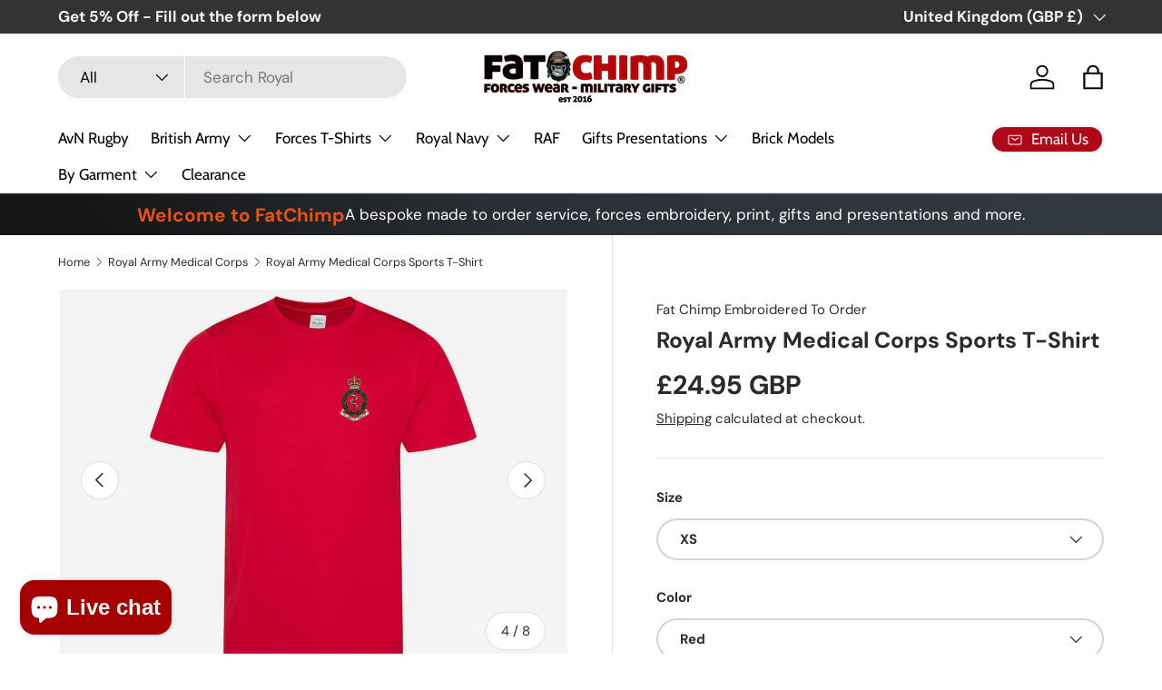

--- FILE ---
content_type: text/html; charset=utf-8
request_url: https://www.fatchimp.co.uk/collections/royal-army-medical-corps/products/royal-army-medical-corps-sports-t-shirt-1
body_size: 66561
content:
<!doctype html>
<html class="no-js" lang="en" dir="ltr">
<head>
<script src="https://sapi.negate.io/script/WPVTjHD0Jjjw7v+4B6MZ9g==?shop=fat-chimp.myshopify.com"></script><meta charset="utf-8">
<meta name="viewport" content="width=device-width,initial-scale=1">
<title>Royal Army Medical Corps Sports T-Shirt &ndash; Fat Chimp Forces Wear &amp; Gifts</title><link rel="canonical" href="https://www.fatchimp.co.uk/products/royal-army-medical-corps-sports-t-shirt-1"><link rel="icon" href="//www.fatchimp.co.uk/cdn/shop/files/fat-chimp.png?crop=center&height=48&v=1707785820&width=48" type="image/png">
  <link rel="apple-touch-icon" href="//www.fatchimp.co.uk/cdn/shop/files/fat-chimp.png?crop=center&height=180&v=1707785820&width=180"><meta name="description" content="Royal Army Medical Corps Embroidered Sports T-Shirt. Whether you&#39;re training for a marathon or just going for a run around the block, these t-shirts are perfect for you! AWDis’s own Neoteric™ textured fabric with inherent wickability. Self fabric taped back neck. Set in sleeve design. Twin needle stitching detail. Self fabric collar and cuffs. Printed back neck. Worldwide Responsible Accredited Production (WRAP) certified production. Weight:140gsm Colours: Black/French Blue/Red/Olive/Heather Grey/Bottle Green/Sand/Royal Blue. Size Chart Size XS S M L XL XXL 3XL 4XL 5XL Size: XS S M L XL XXL 3XL 4XL 5XL Chest (to fit): 35/37 37/39 39/41 41/43 43/45 45/48 48/50 51/53 54/56"><meta property="og:site_name" content="Fat Chimp Forces Wear &amp; Gifts">
<meta property="og:url" content="https://www.fatchimp.co.uk/products/royal-army-medical-corps-sports-t-shirt-1">
<meta property="og:title" content="Royal Army Medical Corps Sports T-Shirt">
<meta property="og:type" content="product">
<meta property="og:description" content="Royal Army Medical Corps Embroidered Sports T-Shirt. Whether you&#39;re training for a marathon or just going for a run around the block, these t-shirts are perfect for you! AWDis’s own Neoteric™ textured fabric with inherent wickability. Self fabric taped back neck. Set in sleeve design. Twin needle stitching detail. Self fabric collar and cuffs. Printed back neck. Worldwide Responsible Accredited Production (WRAP) certified production. Weight:140gsm Colours: Black/French Blue/Red/Olive/Heather Grey/Bottle Green/Sand/Royal Blue. Size Chart Size XS S M L XL XXL 3XL 4XL 5XL Size: XS S M L XL XXL 3XL 4XL 5XL Chest (to fit): 35/37 37/39 39/41 41/43 43/45 45/48 48/50 51/53 54/56"><meta property="og:image" content="http://www.fatchimp.co.uk/cdn/shop/files/ramc-sports-tee-black.jpg?crop=center&height=1200&v=1710437414&width=1200">
  <meta property="og:image:secure_url" content="https://www.fatchimp.co.uk/cdn/shop/files/ramc-sports-tee-black.jpg?crop=center&height=1200&v=1710437414&width=1200">
  <meta property="og:image:width" content="886">
  <meta property="og:image:height" content="1024"><meta property="og:price:amount" content="24.95">
  <meta property="og:price:currency" content="GBP"><meta name="twitter:site" content="@fatchimp"><meta name="twitter:card" content="summary_large_image">
<meta name="twitter:title" content="Royal Army Medical Corps Sports T-Shirt">
<meta name="twitter:description" content="Royal Army Medical Corps Embroidered Sports T-Shirt. Whether you&#39;re training for a marathon or just going for a run around the block, these t-shirts are perfect for you! AWDis’s own Neoteric™ textured fabric with inherent wickability. Self fabric taped back neck. Set in sleeve design. Twin needle stitching detail. Self fabric collar and cuffs. Printed back neck. Worldwide Responsible Accredited Production (WRAP) certified production. Weight:140gsm Colours: Black/French Blue/Red/Olive/Heather Grey/Bottle Green/Sand/Royal Blue. Size Chart Size XS S M L XL XXL 3XL 4XL 5XL Size: XS S M L XL XXL 3XL 4XL 5XL Chest (to fit): 35/37 37/39 39/41 41/43 43/45 45/48 48/50 51/53 54/56">
<link rel="preload" href="//www.fatchimp.co.uk/cdn/shop/t/61/assets/main.css?v=131442039570320275011711273030" as="style"><style data-shopify>
@font-face {
  font-family: "DM Sans";
  font-weight: 400;
  font-style: normal;
  font-display: swap;
  src: url("//www.fatchimp.co.uk/cdn/fonts/dm_sans/dmsans_n4.ec80bd4dd7e1a334c969c265873491ae56018d72.woff2") format("woff2"),
       url("//www.fatchimp.co.uk/cdn/fonts/dm_sans/dmsans_n4.87bdd914d8a61247b911147ae68e754d695c58a6.woff") format("woff");
}
@font-face {
  font-family: "DM Sans";
  font-weight: 700;
  font-style: normal;
  font-display: swap;
  src: url("//www.fatchimp.co.uk/cdn/fonts/dm_sans/dmsans_n7.97e21d81502002291ea1de8aefb79170c6946ce5.woff2") format("woff2"),
       url("//www.fatchimp.co.uk/cdn/fonts/dm_sans/dmsans_n7.af5c214f5116410ca1d53a2090665620e78e2e1b.woff") format("woff");
}
@font-face {
  font-family: "DM Sans";
  font-weight: 400;
  font-style: italic;
  font-display: swap;
  src: url("//www.fatchimp.co.uk/cdn/fonts/dm_sans/dmsans_i4.b8fe05e69ee95d5a53155c346957d8cbf5081c1a.woff2") format("woff2"),
       url("//www.fatchimp.co.uk/cdn/fonts/dm_sans/dmsans_i4.403fe28ee2ea63e142575c0aa47684d65f8c23a0.woff") format("woff");
}
@font-face {
  font-family: "DM Sans";
  font-weight: 700;
  font-style: italic;
  font-display: swap;
  src: url("//www.fatchimp.co.uk/cdn/fonts/dm_sans/dmsans_i7.52b57f7d7342eb7255084623d98ab83fd96e7f9b.woff2") format("woff2"),
       url("//www.fatchimp.co.uk/cdn/fonts/dm_sans/dmsans_i7.d5e14ef18a1d4a8ce78a4187580b4eb1759c2eda.woff") format("woff");
}
@font-face {
  font-family: "DM Sans";
  font-weight: 700;
  font-style: normal;
  font-display: swap;
  src: url("//www.fatchimp.co.uk/cdn/fonts/dm_sans/dmsans_n7.97e21d81502002291ea1de8aefb79170c6946ce5.woff2") format("woff2"),
       url("//www.fatchimp.co.uk/cdn/fonts/dm_sans/dmsans_n7.af5c214f5116410ca1d53a2090665620e78e2e1b.woff") format("woff");
}
@font-face {
  font-family: Cabin;
  font-weight: 400;
  font-style: normal;
  font-display: swap;
  src: url("//www.fatchimp.co.uk/cdn/fonts/cabin/cabin_n4.cefc6494a78f87584a6f312fea532919154f66fe.woff2") format("woff2"),
       url("//www.fatchimp.co.uk/cdn/fonts/cabin/cabin_n4.8c16611b00f59d27f4b27ce4328dfe514ce77517.woff") format("woff");
}
:root {
      --bg-color: 255 255 255 / 1.0;
      --bg-color-og: 255 255 255 / 1.0;
      --heading-color: 42 43 42;
      --text-color: 42 43 42;
      --text-color-og: 42 43 42;
      --scrollbar-color: 42 43 42;
      --link-color: 42 43 42;
      --link-color-og: 42 43 42;
      --star-color: 255 159 28;--swatch-border-color-default: 212 213 212;
        --swatch-border-color-active: 149 149 149;
        --swatch-card-size: 24px;
        --swatch-variant-picker-size: 64px;--color-scheme-1-bg: 244 244 244 / 1.0;
      --color-scheme-1-grad: linear-gradient(180deg, rgba(244, 244, 244, 1), rgba(244, 244, 244, 1) 100%);
      --color-scheme-1-heading: 42 43 42;
      --color-scheme-1-text: 42 43 42;
      --color-scheme-1-btn-bg: 255 88 13;
      --color-scheme-1-btn-text: 255 255 255;
      --color-scheme-1-btn-bg-hover: 255 124 64;--color-scheme-2-bg: 42 43 42 / 1.0;
      --color-scheme-2-grad: linear-gradient(225deg, rgba(51, 59, 67, 0.88) 8%, rgba(41, 47, 54, 1) 56%, rgba(20, 20, 20, 1) 92%);
      --color-scheme-2-heading: 236 83 15;
      --color-scheme-2-text: 255 255 255;
      --color-scheme-2-btn-bg: 255 88 13;
      --color-scheme-2-btn-text: 255 255 255;
      --color-scheme-2-btn-bg-hover: 255 124 64;--color-scheme-3-bg: 255 88 13 / 1.0;
      --color-scheme-3-grad: linear-gradient(46deg, rgba(234, 73, 0, 1) 8%, rgba(234, 73, 0, 1) 32%, rgba(255, 88, 13, 0.88) 92%);
      --color-scheme-3-heading: 255 255 255;
      --color-scheme-3-text: 255 255 255;
      --color-scheme-3-btn-bg: 42 43 42;
      --color-scheme-3-btn-text: 255 255 255;
      --color-scheme-3-btn-bg-hover: 82 83 82;

      --drawer-bg-color: 255 255 255 / 1.0;
      --drawer-text-color: 42 43 42;

      --panel-bg-color: 244 241 241 / 1.0;
      --panel-heading-color: 42 43 42;
      --panel-text-color: 42 43 42;

      --in-stock-text-color: 44 126 63;
      --low-stock-text-color: 210 134 26;
      --very-low-stock-text-color: 180 12 28;
      --no-stock-text-color: 119 119 119;
      --no-stock-backordered-text-color: 119 119 119;

      --error-bg-color: 252 237 238;
      --error-text-color: 180 12 28;
      --success-bg-color: 232 246 234;
      --success-text-color: 44 126 63;
      --info-bg-color: 228 237 250;
      --info-text-color: 26 102 210;

      --heading-font-family: "DM Sans", sans-serif;
      --heading-font-style: normal;
      --heading-font-weight: 700;
      --heading-scale-start: 4;

      --navigation-font-family: Cabin, sans-serif;
      --navigation-font-style: normal;
      --navigation-font-weight: 400;--heading-text-transform: none;
--subheading-text-transform: none;
      --body-font-family: "DM Sans", sans-serif;
      --body-font-style: normal;
      --body-font-weight: 400;
      --body-font-size: 17;

      --section-gap: 48;
      --heading-gap: calc(8 * var(--space-unit));--grid-column-gap: 20px;--btn-bg-color: 180 12 28;
      --btn-bg-hover-color: 203 51 66;
      --btn-text-color: 255 255 255;
      --btn-bg-color-og: 180 12 28;
      --btn-text-color-og: 255 255 255;
      --btn-alt-bg-color: 180 12 28;
      --btn-alt-bg-alpha: 1.0;
      --btn-alt-text-color: 244 241 241;
      --btn-border-width: 2px;
      --btn-padding-y: 12px;

      
      --btn-border-radius: 28px;
      

      --btn-lg-border-radius: 50%;
      --btn-icon-border-radius: 50%;
      --input-with-btn-inner-radius: var(--btn-border-radius);

      --input-bg-color: 255 255 255 / 1.0;
      --input-text-color: 42 43 42;
      --input-border-width: 2px;
      --input-border-radius: 26px;
      --textarea-border-radius: 12px;
      --input-border-radius: 28px;
      --input-lg-border-radius: 34px;
      --input-bg-color-diff-3: #f7f7f7;
      --input-bg-color-diff-6: #f0f0f0;

      --modal-border-radius: 16px;
      --modal-overlay-color: 0 0 0;
      --modal-overlay-opacity: 0.4;
      --drawer-border-radius: 16px;
      --overlay-border-radius: 0px;--sale-label-bg-color: 170 17 85;
      --sale-label-text-color: 255 255 255;--sold-out-label-bg-color: 42 43 42;
      --sold-out-label-text-color: 255 255 255;--new-label-bg-color: 127 184 0;
      --new-label-text-color: 255 255 255;--preorder-label-bg-color: 0 166 237;
      --preorder-label-text-color: 255 255 255;

      --page-width: 1260px;
      --gutter-sm: 20px;
      --gutter-md: 32px;
      --gutter-lg: 64px;

      --payment-terms-bg-color: #ffffff;

      --coll-card-bg-color: #F9F9F9;
      --coll-card-border-color: #f2f2f2;--card-bg-color: #ffffff;
      --card-text-color: 38 38 43;
      --card-border-color: #ec530f;--blend-bg-color: #f4f4f4;
        
          --aos-animate-duration: 0.6s;
        

        
          --aos-min-width: 0;
        
      

      --reading-width: 48em;
    }

    @media (max-width: 769px) {
      :root {
        --reading-width: 36em;
      }
    }
  </style><link rel="stylesheet" href="//www.fatchimp.co.uk/cdn/shop/t/61/assets/main.css?v=131442039570320275011711273030">
  <script src="//www.fatchimp.co.uk/cdn/shop/t/61/assets/main.js?v=76973528970219100101728896081" defer="defer"></script><link rel="preload" href="//www.fatchimp.co.uk/cdn/fonts/dm_sans/dmsans_n4.ec80bd4dd7e1a334c969c265873491ae56018d72.woff2" as="font" type="font/woff2" crossorigin fetchpriority="high"><link rel="preload" href="//www.fatchimp.co.uk/cdn/fonts/dm_sans/dmsans_n7.97e21d81502002291ea1de8aefb79170c6946ce5.woff2" as="font" type="font/woff2" crossorigin fetchpriority="high"><script>window.performance && window.performance.mark && window.performance.mark('shopify.content_for_header.start');</script><meta name="facebook-domain-verification" content="91lnbm5xh3hfxl9m3fcxwt9z99xseu">
<meta id="shopify-digital-wallet" name="shopify-digital-wallet" content="/8554684/digital_wallets/dialog">
<meta name="shopify-checkout-api-token" content="34ebf6b78ea651b5edf88433c8110292">
<meta id="in-context-paypal-metadata" data-shop-id="8554684" data-venmo-supported="false" data-environment="production" data-locale="en_US" data-paypal-v4="true" data-currency="GBP">
<link rel="alternate" type="application/json+oembed" href="https://www.fatchimp.co.uk/products/royal-army-medical-corps-sports-t-shirt-1.oembed">
<script async="async" src="/checkouts/internal/preloads.js?locale=en-GB"></script>
<link rel="preconnect" href="https://shop.app" crossorigin="anonymous">
<script async="async" src="https://shop.app/checkouts/internal/preloads.js?locale=en-GB&shop_id=8554684" crossorigin="anonymous"></script>
<script id="apple-pay-shop-capabilities" type="application/json">{"shopId":8554684,"countryCode":"GB","currencyCode":"GBP","merchantCapabilities":["supports3DS"],"merchantId":"gid:\/\/shopify\/Shop\/8554684","merchantName":"Fat Chimp Forces Wear \u0026 Gifts","requiredBillingContactFields":["postalAddress","email","phone"],"requiredShippingContactFields":["postalAddress","email","phone"],"shippingType":"shipping","supportedNetworks":["visa","maestro","masterCard","amex","discover","elo"],"total":{"type":"pending","label":"Fat Chimp Forces Wear \u0026 Gifts","amount":"1.00"},"shopifyPaymentsEnabled":true,"supportsSubscriptions":true}</script>
<script id="shopify-features" type="application/json">{"accessToken":"34ebf6b78ea651b5edf88433c8110292","betas":["rich-media-storefront-analytics"],"domain":"www.fatchimp.co.uk","predictiveSearch":true,"shopId":8554684,"locale":"en"}</script>
<script>var Shopify = Shopify || {};
Shopify.shop = "fat-chimp.myshopify.com";
Shopify.locale = "en";
Shopify.currency = {"active":"GBP","rate":"1.0"};
Shopify.country = "GB";
Shopify.theme = {"name":"Enterprise | SCPO 24\/03\/2024","id":166397280557,"schema_name":"Enterprise","schema_version":"1.4.2","theme_store_id":1657,"role":"main"};
Shopify.theme.handle = "null";
Shopify.theme.style = {"id":null,"handle":null};
Shopify.cdnHost = "www.fatchimp.co.uk/cdn";
Shopify.routes = Shopify.routes || {};
Shopify.routes.root = "/";</script>
<script type="module">!function(o){(o.Shopify=o.Shopify||{}).modules=!0}(window);</script>
<script>!function(o){function n(){var o=[];function n(){o.push(Array.prototype.slice.apply(arguments))}return n.q=o,n}var t=o.Shopify=o.Shopify||{};t.loadFeatures=n(),t.autoloadFeatures=n()}(window);</script>
<script>
  window.ShopifyPay = window.ShopifyPay || {};
  window.ShopifyPay.apiHost = "shop.app\/pay";
  window.ShopifyPay.redirectState = null;
</script>
<script id="shop-js-analytics" type="application/json">{"pageType":"product"}</script>
<script defer="defer" async type="module" src="//www.fatchimp.co.uk/cdn/shopifycloud/shop-js/modules/v2/client.init-shop-cart-sync_WVOgQShq.en.esm.js"></script>
<script defer="defer" async type="module" src="//www.fatchimp.co.uk/cdn/shopifycloud/shop-js/modules/v2/chunk.common_C_13GLB1.esm.js"></script>
<script defer="defer" async type="module" src="//www.fatchimp.co.uk/cdn/shopifycloud/shop-js/modules/v2/chunk.modal_CLfMGd0m.esm.js"></script>
<script type="module">
  await import("//www.fatchimp.co.uk/cdn/shopifycloud/shop-js/modules/v2/client.init-shop-cart-sync_WVOgQShq.en.esm.js");
await import("//www.fatchimp.co.uk/cdn/shopifycloud/shop-js/modules/v2/chunk.common_C_13GLB1.esm.js");
await import("//www.fatchimp.co.uk/cdn/shopifycloud/shop-js/modules/v2/chunk.modal_CLfMGd0m.esm.js");

  window.Shopify.SignInWithShop?.initShopCartSync?.({"fedCMEnabled":true,"windoidEnabled":true});

</script>
<script defer="defer" async type="module" src="//www.fatchimp.co.uk/cdn/shopifycloud/shop-js/modules/v2/client.payment-terms_BWmiNN46.en.esm.js"></script>
<script defer="defer" async type="module" src="//www.fatchimp.co.uk/cdn/shopifycloud/shop-js/modules/v2/chunk.common_C_13GLB1.esm.js"></script>
<script defer="defer" async type="module" src="//www.fatchimp.co.uk/cdn/shopifycloud/shop-js/modules/v2/chunk.modal_CLfMGd0m.esm.js"></script>
<script type="module">
  await import("//www.fatchimp.co.uk/cdn/shopifycloud/shop-js/modules/v2/client.payment-terms_BWmiNN46.en.esm.js");
await import("//www.fatchimp.co.uk/cdn/shopifycloud/shop-js/modules/v2/chunk.common_C_13GLB1.esm.js");
await import("//www.fatchimp.co.uk/cdn/shopifycloud/shop-js/modules/v2/chunk.modal_CLfMGd0m.esm.js");

  
</script>
<script>
  window.Shopify = window.Shopify || {};
  if (!window.Shopify.featureAssets) window.Shopify.featureAssets = {};
  window.Shopify.featureAssets['shop-js'] = {"shop-cart-sync":["modules/v2/client.shop-cart-sync_DuR37GeY.en.esm.js","modules/v2/chunk.common_C_13GLB1.esm.js","modules/v2/chunk.modal_CLfMGd0m.esm.js"],"init-fed-cm":["modules/v2/client.init-fed-cm_BucUoe6W.en.esm.js","modules/v2/chunk.common_C_13GLB1.esm.js","modules/v2/chunk.modal_CLfMGd0m.esm.js"],"shop-toast-manager":["modules/v2/client.shop-toast-manager_B0JfrpKj.en.esm.js","modules/v2/chunk.common_C_13GLB1.esm.js","modules/v2/chunk.modal_CLfMGd0m.esm.js"],"init-shop-cart-sync":["modules/v2/client.init-shop-cart-sync_WVOgQShq.en.esm.js","modules/v2/chunk.common_C_13GLB1.esm.js","modules/v2/chunk.modal_CLfMGd0m.esm.js"],"shop-button":["modules/v2/client.shop-button_B_U3bv27.en.esm.js","modules/v2/chunk.common_C_13GLB1.esm.js","modules/v2/chunk.modal_CLfMGd0m.esm.js"],"init-windoid":["modules/v2/client.init-windoid_DuP9q_di.en.esm.js","modules/v2/chunk.common_C_13GLB1.esm.js","modules/v2/chunk.modal_CLfMGd0m.esm.js"],"shop-cash-offers":["modules/v2/client.shop-cash-offers_BmULhtno.en.esm.js","modules/v2/chunk.common_C_13GLB1.esm.js","modules/v2/chunk.modal_CLfMGd0m.esm.js"],"pay-button":["modules/v2/client.pay-button_CrPSEbOK.en.esm.js","modules/v2/chunk.common_C_13GLB1.esm.js","modules/v2/chunk.modal_CLfMGd0m.esm.js"],"init-customer-accounts":["modules/v2/client.init-customer-accounts_jNk9cPYQ.en.esm.js","modules/v2/client.shop-login-button_DJ5ldayH.en.esm.js","modules/v2/chunk.common_C_13GLB1.esm.js","modules/v2/chunk.modal_CLfMGd0m.esm.js"],"avatar":["modules/v2/client.avatar_BTnouDA3.en.esm.js"],"checkout-modal":["modules/v2/client.checkout-modal_pBPyh9w8.en.esm.js","modules/v2/chunk.common_C_13GLB1.esm.js","modules/v2/chunk.modal_CLfMGd0m.esm.js"],"init-shop-for-new-customer-accounts":["modules/v2/client.init-shop-for-new-customer-accounts_BUoCy7a5.en.esm.js","modules/v2/client.shop-login-button_DJ5ldayH.en.esm.js","modules/v2/chunk.common_C_13GLB1.esm.js","modules/v2/chunk.modal_CLfMGd0m.esm.js"],"init-customer-accounts-sign-up":["modules/v2/client.init-customer-accounts-sign-up_CnczCz9H.en.esm.js","modules/v2/client.shop-login-button_DJ5ldayH.en.esm.js","modules/v2/chunk.common_C_13GLB1.esm.js","modules/v2/chunk.modal_CLfMGd0m.esm.js"],"init-shop-email-lookup-coordinator":["modules/v2/client.init-shop-email-lookup-coordinator_CzjY5t9o.en.esm.js","modules/v2/chunk.common_C_13GLB1.esm.js","modules/v2/chunk.modal_CLfMGd0m.esm.js"],"shop-follow-button":["modules/v2/client.shop-follow-button_CsYC63q7.en.esm.js","modules/v2/chunk.common_C_13GLB1.esm.js","modules/v2/chunk.modal_CLfMGd0m.esm.js"],"shop-login-button":["modules/v2/client.shop-login-button_DJ5ldayH.en.esm.js","modules/v2/chunk.common_C_13GLB1.esm.js","modules/v2/chunk.modal_CLfMGd0m.esm.js"],"shop-login":["modules/v2/client.shop-login_B9ccPdmx.en.esm.js","modules/v2/chunk.common_C_13GLB1.esm.js","modules/v2/chunk.modal_CLfMGd0m.esm.js"],"lead-capture":["modules/v2/client.lead-capture_D0K_KgYb.en.esm.js","modules/v2/chunk.common_C_13GLB1.esm.js","modules/v2/chunk.modal_CLfMGd0m.esm.js"],"payment-terms":["modules/v2/client.payment-terms_BWmiNN46.en.esm.js","modules/v2/chunk.common_C_13GLB1.esm.js","modules/v2/chunk.modal_CLfMGd0m.esm.js"]};
</script>
<script>(function() {
  var isLoaded = false;
  function asyncLoad() {
    if (isLoaded) return;
    isLoaded = true;
    var urls = ["https:\/\/ecommplugins-scripts.trustpilot.com\/v2.1\/js\/header.min.js?settings=eyJrZXkiOiJ0N2xTMXpWeXhQcEFtYlE5IiwicyI6InNrdSJ9\u0026v=2.5\u0026shop=fat-chimp.myshopify.com","https:\/\/ecommplugins-trustboxsettings.trustpilot.com\/fat-chimp.myshopify.com.js?settings=1742597702413\u0026shop=fat-chimp.myshopify.com","https:\/\/widget.trustpilot.com\/bootstrap\/v5\/tp.widget.sync.bootstrap.min.js?shop=fat-chimp.myshopify.com","https:\/\/ecommplugins-scripts.trustpilot.com\/v2.1\/js\/success.min.js?settings=eyJrZXkiOiJ0N2xTMXpWeXhQcEFtYlE5IiwicyI6InNrdSIsInQiOlsib3JkZXJzL2Z1bGZpbGxlZCJdLCJ2IjoiIiwiYSI6IlNob3BpZnktMjAyMS0wNCJ9\u0026shop=fat-chimp.myshopify.com"];
    for (var i = 0; i < urls.length; i++) {
      var s = document.createElement('script');
      s.type = 'text/javascript';
      s.async = true;
      s.src = urls[i];
      var x = document.getElementsByTagName('script')[0];
      x.parentNode.insertBefore(s, x);
    }
  };
  if(window.attachEvent) {
    window.attachEvent('onload', asyncLoad);
  } else {
    window.addEventListener('load', asyncLoad, false);
  }
})();</script>
<script id="__st">var __st={"a":8554684,"offset":0,"reqid":"e7410de9-b632-45f3-8087-74150ad6811d-1769622088","pageurl":"www.fatchimp.co.uk\/collections\/royal-army-medical-corps\/products\/royal-army-medical-corps-sports-t-shirt-1","u":"100179945218","p":"product","rtyp":"product","rid":8732062744877};</script>
<script>window.ShopifyPaypalV4VisibilityTracking = true;</script>
<script id="captcha-bootstrap">!function(){'use strict';const t='contact',e='account',n='new_comment',o=[[t,t],['blogs',n],['comments',n],[t,'customer']],c=[[e,'customer_login'],[e,'guest_login'],[e,'recover_customer_password'],[e,'create_customer']],r=t=>t.map((([t,e])=>`form[action*='/${t}']:not([data-nocaptcha='true']) input[name='form_type'][value='${e}']`)).join(','),a=t=>()=>t?[...document.querySelectorAll(t)].map((t=>t.form)):[];function s(){const t=[...o],e=r(t);return a(e)}const i='password',u='form_key',d=['recaptcha-v3-token','g-recaptcha-response','h-captcha-response',i],f=()=>{try{return window.sessionStorage}catch{return}},m='__shopify_v',_=t=>t.elements[u];function p(t,e,n=!1){try{const o=window.sessionStorage,c=JSON.parse(o.getItem(e)),{data:r}=function(t){const{data:e,action:n}=t;return t[m]||n?{data:e,action:n}:{data:t,action:n}}(c);for(const[e,n]of Object.entries(r))t.elements[e]&&(t.elements[e].value=n);n&&o.removeItem(e)}catch(o){console.error('form repopulation failed',{error:o})}}const l='form_type',E='cptcha';function T(t){t.dataset[E]=!0}const w=window,h=w.document,L='Shopify',v='ce_forms',y='captcha';let A=!1;((t,e)=>{const n=(g='f06e6c50-85a8-45c8-87d0-21a2b65856fe',I='https://cdn.shopify.com/shopifycloud/storefront-forms-hcaptcha/ce_storefront_forms_captcha_hcaptcha.v1.5.2.iife.js',D={infoText:'Protected by hCaptcha',privacyText:'Privacy',termsText:'Terms'},(t,e,n)=>{const o=w[L][v],c=o.bindForm;if(c)return c(t,g,e,D).then(n);var r;o.q.push([[t,g,e,D],n]),r=I,A||(h.body.append(Object.assign(h.createElement('script'),{id:'captcha-provider',async:!0,src:r})),A=!0)});var g,I,D;w[L]=w[L]||{},w[L][v]=w[L][v]||{},w[L][v].q=[],w[L][y]=w[L][y]||{},w[L][y].protect=function(t,e){n(t,void 0,e),T(t)},Object.freeze(w[L][y]),function(t,e,n,w,h,L){const[v,y,A,g]=function(t,e,n){const i=e?o:[],u=t?c:[],d=[...i,...u],f=r(d),m=r(i),_=r(d.filter((([t,e])=>n.includes(e))));return[a(f),a(m),a(_),s()]}(w,h,L),I=t=>{const e=t.target;return e instanceof HTMLFormElement?e:e&&e.form},D=t=>v().includes(t);t.addEventListener('submit',(t=>{const e=I(t);if(!e)return;const n=D(e)&&!e.dataset.hcaptchaBound&&!e.dataset.recaptchaBound,o=_(e),c=g().includes(e)&&(!o||!o.value);(n||c)&&t.preventDefault(),c&&!n&&(function(t){try{if(!f())return;!function(t){const e=f();if(!e)return;const n=_(t);if(!n)return;const o=n.value;o&&e.removeItem(o)}(t);const e=Array.from(Array(32),(()=>Math.random().toString(36)[2])).join('');!function(t,e){_(t)||t.append(Object.assign(document.createElement('input'),{type:'hidden',name:u})),t.elements[u].value=e}(t,e),function(t,e){const n=f();if(!n)return;const o=[...t.querySelectorAll(`input[type='${i}']`)].map((({name:t})=>t)),c=[...d,...o],r={};for(const[a,s]of new FormData(t).entries())c.includes(a)||(r[a]=s);n.setItem(e,JSON.stringify({[m]:1,action:t.action,data:r}))}(t,e)}catch(e){console.error('failed to persist form',e)}}(e),e.submit())}));const S=(t,e)=>{t&&!t.dataset[E]&&(n(t,e.some((e=>e===t))),T(t))};for(const o of['focusin','change'])t.addEventListener(o,(t=>{const e=I(t);D(e)&&S(e,y())}));const B=e.get('form_key'),M=e.get(l),P=B&&M;t.addEventListener('DOMContentLoaded',(()=>{const t=y();if(P)for(const e of t)e.elements[l].value===M&&p(e,B);[...new Set([...A(),...v().filter((t=>'true'===t.dataset.shopifyCaptcha))])].forEach((e=>S(e,t)))}))}(h,new URLSearchParams(w.location.search),n,t,e,['guest_login'])})(!0,!0)}();</script>
<script integrity="sha256-4kQ18oKyAcykRKYeNunJcIwy7WH5gtpwJnB7kiuLZ1E=" data-source-attribution="shopify.loadfeatures" defer="defer" src="//www.fatchimp.co.uk/cdn/shopifycloud/storefront/assets/storefront/load_feature-a0a9edcb.js" crossorigin="anonymous"></script>
<script crossorigin="anonymous" defer="defer" src="//www.fatchimp.co.uk/cdn/shopifycloud/storefront/assets/shopify_pay/storefront-65b4c6d7.js?v=20250812"></script>
<script data-source-attribution="shopify.dynamic_checkout.dynamic.init">var Shopify=Shopify||{};Shopify.PaymentButton=Shopify.PaymentButton||{isStorefrontPortableWallets:!0,init:function(){window.Shopify.PaymentButton.init=function(){};var t=document.createElement("script");t.src="https://www.fatchimp.co.uk/cdn/shopifycloud/portable-wallets/latest/portable-wallets.en.js",t.type="module",document.head.appendChild(t)}};
</script>
<script data-source-attribution="shopify.dynamic_checkout.buyer_consent">
  function portableWalletsHideBuyerConsent(e){var t=document.getElementById("shopify-buyer-consent"),n=document.getElementById("shopify-subscription-policy-button");t&&n&&(t.classList.add("hidden"),t.setAttribute("aria-hidden","true"),n.removeEventListener("click",e))}function portableWalletsShowBuyerConsent(e){var t=document.getElementById("shopify-buyer-consent"),n=document.getElementById("shopify-subscription-policy-button");t&&n&&(t.classList.remove("hidden"),t.removeAttribute("aria-hidden"),n.addEventListener("click",e))}window.Shopify?.PaymentButton&&(window.Shopify.PaymentButton.hideBuyerConsent=portableWalletsHideBuyerConsent,window.Shopify.PaymentButton.showBuyerConsent=portableWalletsShowBuyerConsent);
</script>
<script data-source-attribution="shopify.dynamic_checkout.cart.bootstrap">document.addEventListener("DOMContentLoaded",(function(){function t(){return document.querySelector("shopify-accelerated-checkout-cart, shopify-accelerated-checkout")}if(t())Shopify.PaymentButton.init();else{new MutationObserver((function(e,n){t()&&(Shopify.PaymentButton.init(),n.disconnect())})).observe(document.body,{childList:!0,subtree:!0})}}));
</script>
<script id='scb4127' type='text/javascript' async='' src='https://www.fatchimp.co.uk/cdn/shopifycloud/privacy-banner/storefront-banner.js'></script><link id="shopify-accelerated-checkout-styles" rel="stylesheet" media="screen" href="https://www.fatchimp.co.uk/cdn/shopifycloud/portable-wallets/latest/accelerated-checkout-backwards-compat.css" crossorigin="anonymous">
<style id="shopify-accelerated-checkout-cart">
        #shopify-buyer-consent {
  margin-top: 1em;
  display: inline-block;
  width: 100%;
}

#shopify-buyer-consent.hidden {
  display: none;
}

#shopify-subscription-policy-button {
  background: none;
  border: none;
  padding: 0;
  text-decoration: underline;
  font-size: inherit;
  cursor: pointer;
}

#shopify-subscription-policy-button::before {
  box-shadow: none;
}

      </style>
<script id="sections-script" data-sections="header,footer" defer="defer" src="//www.fatchimp.co.uk/cdn/shop/t/61/compiled_assets/scripts.js?v=43520"></script>
<script>window.performance && window.performance.mark && window.performance.mark('shopify.content_for_header.end');</script>

<script>
    window.BOLD = window.BOLD || {};
        window.BOLD.options = window.BOLD.options || {};
        window.BOLD.options.settings = window.BOLD.options.settings || {};
        window.BOLD.options.settings.v1_variant_mode = window.BOLD.options.settings.v1_variant_mode || true;
        window.BOLD.options.settings.hybrid_fix_auto_insert_inputs =
        window.BOLD.options.settings.hybrid_fix_auto_insert_inputs || true;
</script>
<script>window.BOLD = window.BOLD || {};
    window.BOLD.common = window.BOLD.common || {};
    window.BOLD.common.Shopify = window.BOLD.common.Shopify || {};
    window.BOLD.common.Shopify.shop = {
      domain: 'www.fatchimp.co.uk',
      permanent_domain: 'fat-chimp.myshopify.com',
      url: 'https://www.fatchimp.co.uk',
      secure_url: 'https://www.fatchimp.co.uk',money_format: "\u0026pound;{{amount}}",currency: "GBP"
    };
    window.BOLD.common.Shopify.customer = {
      id: null,
      tags: null,
    };
    window.BOLD.common.Shopify.cart = {"note":null,"attributes":{},"original_total_price":0,"total_price":0,"total_discount":0,"total_weight":0.0,"item_count":0,"items":[],"requires_shipping":false,"currency":"GBP","items_subtotal_price":0,"cart_level_discount_applications":[],"checkout_charge_amount":0};
    window.BOLD.common.template = 'product';window.BOLD.common.Shopify.formatMoney = function(money, format) {
        function n(t, e) {
            return "undefined" == typeof t ? e : t
        }
        function r(t, e, r, i) {
            if (e = n(e, 2),
                r = n(r, ","),
                i = n(i, "."),
            isNaN(t) || null == t)
                return 0;
            t = (t / 100).toFixed(e);
            var o = t.split(".")
                , a = o[0].replace(/(\d)(?=(\d\d\d)+(?!\d))/g, "$1" + r)
                , s = o[1] ? i + o[1] : "";
            return a + s
        }
        "string" == typeof money && (money = money.replace(".", ""));
        var i = ""
            , o = /\{\{\s*(\w+)\s*\}\}/
            , a = format || window.BOLD.common.Shopify.shop.money_format || window.Shopify.money_format || "$ {{ amount }}";
        switch (a.match(o)[1]) {
            case "amount":
                i = r(money, 2, ",", ".");
                break;
            case "amount_no_decimals":
                i = r(money, 0, ",", ".");
                break;
            case "amount_with_comma_separator":
                i = r(money, 2, ".", ",");
                break;
            case "amount_no_decimals_with_comma_separator":
                i = r(money, 0, ".", ",");
                break;
            case "amount_with_space_separator":
                i = r(money, 2, " ", ",");
                break;
            case "amount_no_decimals_with_space_separator":
                i = r(money, 0, " ", ",");
                break;
            case "amount_with_apostrophe_separator":
                i = r(money, 2, "'", ".");
                break;
        }
        return a.replace(o, i);
    };
    window.BOLD.common.Shopify.saveProduct = function (handle, product) {
      if (typeof handle === 'string' && typeof window.BOLD.common.Shopify.products[handle] === 'undefined') {
        if (typeof product === 'number') {
          window.BOLD.common.Shopify.handles[product] = handle;
          product = { id: product };
        }
        window.BOLD.common.Shopify.products[handle] = product;
      }
    };
    window.BOLD.common.Shopify.saveVariant = function (variant_id, variant) {
      if (typeof variant_id === 'number' && typeof window.BOLD.common.Shopify.variants[variant_id] === 'undefined') {
        window.BOLD.common.Shopify.variants[variant_id] = variant;
      }
    };window.BOLD.common.Shopify.products = window.BOLD.common.Shopify.products || {};
    window.BOLD.common.Shopify.variants = window.BOLD.common.Shopify.variants || {};
    window.BOLD.common.Shopify.handles = window.BOLD.common.Shopify.handles || {};window.BOLD.common.Shopify.handle = "royal-army-medical-corps-sports-t-shirt-1"
window.BOLD.common.Shopify.saveProduct("royal-army-medical-corps-sports-t-shirt-1", 8732062744877);window.BOLD.common.Shopify.saveVariant(46907121008941, { product_id: 8732062744877, product_handle: "royal-army-medical-corps-sports-t-shirt-1", price: 2495, group_id: '', csp_metafield: {}});window.BOLD.common.Shopify.saveVariant(46907121041709, { product_id: 8732062744877, product_handle: "royal-army-medical-corps-sports-t-shirt-1", price: 2495, group_id: '', csp_metafield: {}});window.BOLD.common.Shopify.saveVariant(46907121074477, { product_id: 8732062744877, product_handle: "royal-army-medical-corps-sports-t-shirt-1", price: 2495, group_id: '', csp_metafield: {}});window.BOLD.common.Shopify.saveVariant(46907121107245, { product_id: 8732062744877, product_handle: "royal-army-medical-corps-sports-t-shirt-1", price: 2495, group_id: '', csp_metafield: {}});window.BOLD.common.Shopify.saveVariant(46907121140013, { product_id: 8732062744877, product_handle: "royal-army-medical-corps-sports-t-shirt-1", price: 2495, group_id: '', csp_metafield: {}});window.BOLD.common.Shopify.saveVariant(46907121172781, { product_id: 8732062744877, product_handle: "royal-army-medical-corps-sports-t-shirt-1", price: 2495, group_id: '', csp_metafield: {}});window.BOLD.common.Shopify.saveVariant(46907121205549, { product_id: 8732062744877, product_handle: "royal-army-medical-corps-sports-t-shirt-1", price: 2495, group_id: '', csp_metafield: {}});window.BOLD.common.Shopify.saveVariant(46907121238317, { product_id: 8732062744877, product_handle: "royal-army-medical-corps-sports-t-shirt-1", price: 2495, group_id: '', csp_metafield: {}});window.BOLD.common.Shopify.saveVariant(46907121271085, { product_id: 8732062744877, product_handle: "royal-army-medical-corps-sports-t-shirt-1", price: 2495, group_id: '', csp_metafield: {}});window.BOLD.common.Shopify.saveVariant(46907121303853, { product_id: 8732062744877, product_handle: "royal-army-medical-corps-sports-t-shirt-1", price: 2495, group_id: '', csp_metafield: {}});window.BOLD.common.Shopify.saveVariant(46907121336621, { product_id: 8732062744877, product_handle: "royal-army-medical-corps-sports-t-shirt-1", price: 2495, group_id: '', csp_metafield: {}});window.BOLD.common.Shopify.saveVariant(46907121369389, { product_id: 8732062744877, product_handle: "royal-army-medical-corps-sports-t-shirt-1", price: 2495, group_id: '', csp_metafield: {}});window.BOLD.common.Shopify.saveVariant(46907121402157, { product_id: 8732062744877, product_handle: "royal-army-medical-corps-sports-t-shirt-1", price: 2495, group_id: '', csp_metafield: {}});window.BOLD.common.Shopify.saveVariant(46907121434925, { product_id: 8732062744877, product_handle: "royal-army-medical-corps-sports-t-shirt-1", price: 2495, group_id: '', csp_metafield: {}});window.BOLD.common.Shopify.saveVariant(46907121467693, { product_id: 8732062744877, product_handle: "royal-army-medical-corps-sports-t-shirt-1", price: 2495, group_id: '', csp_metafield: {}});window.BOLD.common.Shopify.saveVariant(46907121500461, { product_id: 8732062744877, product_handle: "royal-army-medical-corps-sports-t-shirt-1", price: 2495, group_id: '', csp_metafield: {}});window.BOLD.common.Shopify.saveVariant(46907121533229, { product_id: 8732062744877, product_handle: "royal-army-medical-corps-sports-t-shirt-1", price: 2495, group_id: '', csp_metafield: {}});window.BOLD.common.Shopify.saveVariant(46907121565997, { product_id: 8732062744877, product_handle: "royal-army-medical-corps-sports-t-shirt-1", price: 2495, group_id: '', csp_metafield: {}});window.BOLD.common.Shopify.saveVariant(46907121598765, { product_id: 8732062744877, product_handle: "royal-army-medical-corps-sports-t-shirt-1", price: 2495, group_id: '', csp_metafield: {}});window.BOLD.common.Shopify.saveVariant(46907121631533, { product_id: 8732062744877, product_handle: "royal-army-medical-corps-sports-t-shirt-1", price: 2495, group_id: '', csp_metafield: {}});window.BOLD.common.Shopify.saveVariant(46907121664301, { product_id: 8732062744877, product_handle: "royal-army-medical-corps-sports-t-shirt-1", price: 2495, group_id: '', csp_metafield: {}});window.BOLD.common.Shopify.saveVariant(46907121697069, { product_id: 8732062744877, product_handle: "royal-army-medical-corps-sports-t-shirt-1", price: 2495, group_id: '', csp_metafield: {}});window.BOLD.common.Shopify.saveVariant(46907121729837, { product_id: 8732062744877, product_handle: "royal-army-medical-corps-sports-t-shirt-1", price: 2495, group_id: '', csp_metafield: {}});window.BOLD.common.Shopify.saveVariant(46907121762605, { product_id: 8732062744877, product_handle: "royal-army-medical-corps-sports-t-shirt-1", price: 2495, group_id: '', csp_metafield: {}});window.BOLD.common.Shopify.saveVariant(46907121795373, { product_id: 8732062744877, product_handle: "royal-army-medical-corps-sports-t-shirt-1", price: 2495, group_id: '', csp_metafield: {}});window.BOLD.common.Shopify.saveVariant(46907121828141, { product_id: 8732062744877, product_handle: "royal-army-medical-corps-sports-t-shirt-1", price: 2495, group_id: '', csp_metafield: {}});window.BOLD.common.Shopify.saveVariant(46907121860909, { product_id: 8732062744877, product_handle: "royal-army-medical-corps-sports-t-shirt-1", price: 2495, group_id: '', csp_metafield: {}});window.BOLD.common.Shopify.saveVariant(46907121893677, { product_id: 8732062744877, product_handle: "royal-army-medical-corps-sports-t-shirt-1", price: 2495, group_id: '', csp_metafield: {}});window.BOLD.common.Shopify.saveVariant(46907121926445, { product_id: 8732062744877, product_handle: "royal-army-medical-corps-sports-t-shirt-1", price: 2495, group_id: '', csp_metafield: {}});window.BOLD.common.Shopify.saveVariant(46907121959213, { product_id: 8732062744877, product_handle: "royal-army-medical-corps-sports-t-shirt-1", price: 2495, group_id: '', csp_metafield: {}});window.BOLD.common.Shopify.saveVariant(46907121991981, { product_id: 8732062744877, product_handle: "royal-army-medical-corps-sports-t-shirt-1", price: 2495, group_id: '', csp_metafield: {}});window.BOLD.common.Shopify.saveVariant(46907122024749, { product_id: 8732062744877, product_handle: "royal-army-medical-corps-sports-t-shirt-1", price: 2495, group_id: '', csp_metafield: {}});window.BOLD.common.Shopify.saveVariant(46907122057517, { product_id: 8732062744877, product_handle: "royal-army-medical-corps-sports-t-shirt-1", price: 2495, group_id: '', csp_metafield: {}});window.BOLD.common.Shopify.saveVariant(46907122090285, { product_id: 8732062744877, product_handle: "royal-army-medical-corps-sports-t-shirt-1", price: 2495, group_id: '', csp_metafield: {}});window.BOLD.common.Shopify.saveVariant(46907122123053, { product_id: 8732062744877, product_handle: "royal-army-medical-corps-sports-t-shirt-1", price: 2495, group_id: '', csp_metafield: {}});window.BOLD.common.Shopify.saveVariant(46907122155821, { product_id: 8732062744877, product_handle: "royal-army-medical-corps-sports-t-shirt-1", price: 2495, group_id: '', csp_metafield: {}});window.BOLD.common.Shopify.saveVariant(46907122188589, { product_id: 8732062744877, product_handle: "royal-army-medical-corps-sports-t-shirt-1", price: 2495, group_id: '', csp_metafield: {}});window.BOLD.common.Shopify.saveVariant(46907122221357, { product_id: 8732062744877, product_handle: "royal-army-medical-corps-sports-t-shirt-1", price: 2495, group_id: '', csp_metafield: {}});window.BOLD.common.Shopify.saveVariant(46907122254125, { product_id: 8732062744877, product_handle: "royal-army-medical-corps-sports-t-shirt-1", price: 2495, group_id: '', csp_metafield: {}});window.BOLD.common.Shopify.saveVariant(46907122286893, { product_id: 8732062744877, product_handle: "royal-army-medical-corps-sports-t-shirt-1", price: 2495, group_id: '', csp_metafield: {}});window.BOLD.common.Shopify.saveVariant(46907122319661, { product_id: 8732062744877, product_handle: "royal-army-medical-corps-sports-t-shirt-1", price: 2495, group_id: '', csp_metafield: {}});window.BOLD.common.Shopify.saveVariant(46907122352429, { product_id: 8732062744877, product_handle: "royal-army-medical-corps-sports-t-shirt-1", price: 2495, group_id: '', csp_metafield: {}});window.BOLD.common.Shopify.saveVariant(46907122385197, { product_id: 8732062744877, product_handle: "royal-army-medical-corps-sports-t-shirt-1", price: 2495, group_id: '', csp_metafield: {}});window.BOLD.common.Shopify.saveVariant(46907122417965, { product_id: 8732062744877, product_handle: "royal-army-medical-corps-sports-t-shirt-1", price: 2495, group_id: '', csp_metafield: {}});window.BOLD.common.Shopify.saveVariant(46907122450733, { product_id: 8732062744877, product_handle: "royal-army-medical-corps-sports-t-shirt-1", price: 2495, group_id: '', csp_metafield: {}});window.BOLD.common.Shopify.saveVariant(46907122483501, { product_id: 8732062744877, product_handle: "royal-army-medical-corps-sports-t-shirt-1", price: 2495, group_id: '', csp_metafield: {}});window.BOLD.common.Shopify.saveVariant(46907122516269, { product_id: 8732062744877, product_handle: "royal-army-medical-corps-sports-t-shirt-1", price: 2495, group_id: '', csp_metafield: {}});window.BOLD.common.Shopify.saveVariant(46907122549037, { product_id: 8732062744877, product_handle: "royal-army-medical-corps-sports-t-shirt-1", price: 2495, group_id: '', csp_metafield: {}});window.BOLD.common.Shopify.saveVariant(46907122581805, { product_id: 8732062744877, product_handle: "royal-army-medical-corps-sports-t-shirt-1", price: 2495, group_id: '', csp_metafield: {}});window.BOLD.common.Shopify.saveVariant(46907122614573, { product_id: 8732062744877, product_handle: "royal-army-medical-corps-sports-t-shirt-1", price: 2495, group_id: '', csp_metafield: {}});window.BOLD.common.Shopify.saveVariant(46907122647341, { product_id: 8732062744877, product_handle: "royal-army-medical-corps-sports-t-shirt-1", price: 2495, group_id: '', csp_metafield: {}});window.BOLD.common.Shopify.saveVariant(46907122680109, { product_id: 8732062744877, product_handle: "royal-army-medical-corps-sports-t-shirt-1", price: 2495, group_id: '', csp_metafield: {}});window.BOLD.common.Shopify.saveVariant(46907122712877, { product_id: 8732062744877, product_handle: "royal-army-medical-corps-sports-t-shirt-1", price: 2495, group_id: '', csp_metafield: {}});window.BOLD.common.Shopify.saveVariant(46907122745645, { product_id: 8732062744877, product_handle: "royal-army-medical-corps-sports-t-shirt-1", price: 2495, group_id: '', csp_metafield: {}});window.BOLD.common.Shopify.saveVariant(46907122778413, { product_id: 8732062744877, product_handle: "royal-army-medical-corps-sports-t-shirt-1", price: 2495, group_id: '', csp_metafield: {}});window.BOLD.common.Shopify.saveVariant(46907122811181, { product_id: 8732062744877, product_handle: "royal-army-medical-corps-sports-t-shirt-1", price: 2495, group_id: '', csp_metafield: {}});window.BOLD.apps_installed = {"Product Options":2} || {};window.BOLD.common.Shopify.saveProduct("para-medic-ramc-double-print-t-shirt", 15605292040570);window.BOLD.common.Shopify.saveVariant(56426701554042, { product_id: 15605292040570, product_handle: "para-medic-ramc-double-print-t-shirt", price: 2895, group_id: '', csp_metafield: {}});window.BOLD.common.Shopify.saveVariant(56426701586810, { product_id: 15605292040570, product_handle: "para-medic-ramc-double-print-t-shirt", price: 2895, group_id: '', csp_metafield: {}});window.BOLD.common.Shopify.saveVariant(56426701619578, { product_id: 15605292040570, product_handle: "para-medic-ramc-double-print-t-shirt", price: 2895, group_id: '', csp_metafield: {}});window.BOLD.common.Shopify.saveVariant(56426701652346, { product_id: 15605292040570, product_handle: "para-medic-ramc-double-print-t-shirt", price: 2895, group_id: '', csp_metafield: {}});window.BOLD.common.Shopify.saveVariant(56426701685114, { product_id: 15605292040570, product_handle: "para-medic-ramc-double-print-t-shirt", price: 2895, group_id: '', csp_metafield: {}});window.BOLD.common.Shopify.saveVariant(56426701717882, { product_id: 15605292040570, product_handle: "para-medic-ramc-double-print-t-shirt", price: 2895, group_id: '', csp_metafield: {}});window.BOLD.common.Shopify.saveVariant(56426701750650, { product_id: 15605292040570, product_handle: "para-medic-ramc-double-print-t-shirt", price: 2895, group_id: '', csp_metafield: {}});window.BOLD.common.Shopify.saveVariant(56426701783418, { product_id: 15605292040570, product_handle: "para-medic-ramc-double-print-t-shirt", price: 2895, group_id: '', csp_metafield: {}});window.BOLD.common.Shopify.saveVariant(56426701816186, { product_id: 15605292040570, product_handle: "para-medic-ramc-double-print-t-shirt", price: 2895, group_id: '', csp_metafield: {}});window.BOLD.common.Shopify.saveVariant(56426701848954, { product_id: 15605292040570, product_handle: "para-medic-ramc-double-print-t-shirt", price: 2895, group_id: '', csp_metafield: {}});window.BOLD.common.Shopify.saveVariant(56426701881722, { product_id: 15605292040570, product_handle: "para-medic-ramc-double-print-t-shirt", price: 2895, group_id: '', csp_metafield: {}});window.BOLD.common.Shopify.saveVariant(56426701914490, { product_id: 15605292040570, product_handle: "para-medic-ramc-double-print-t-shirt", price: 2895, group_id: '', csp_metafield: {}});window.BOLD.common.Shopify.saveVariant(56426701947258, { product_id: 15605292040570, product_handle: "para-medic-ramc-double-print-t-shirt", price: 2895, group_id: '', csp_metafield: {}});window.BOLD.common.Shopify.saveVariant(56426701980026, { product_id: 15605292040570, product_handle: "para-medic-ramc-double-print-t-shirt", price: 2895, group_id: '', csp_metafield: {}});window.BOLD.common.Shopify.saveVariant(56426702012794, { product_id: 15605292040570, product_handle: "para-medic-ramc-double-print-t-shirt", price: 2895, group_id: '', csp_metafield: {}});window.BOLD.common.Shopify.saveVariant(56426702045562, { product_id: 15605292040570, product_handle: "para-medic-ramc-double-print-t-shirt", price: 2895, group_id: '', csp_metafield: {}});window.BOLD.common.Shopify.saveVariant(56426702078330, { product_id: 15605292040570, product_handle: "para-medic-ramc-double-print-t-shirt", price: 2895, group_id: '', csp_metafield: {}});window.BOLD.common.Shopify.saveVariant(56426702111098, { product_id: 15605292040570, product_handle: "para-medic-ramc-double-print-t-shirt", price: 2895, group_id: '', csp_metafield: {}});window.BOLD.common.Shopify.saveVariant(56426702143866, { product_id: 15605292040570, product_handle: "para-medic-ramc-double-print-t-shirt", price: 2895, group_id: '', csp_metafield: {}});window.BOLD.common.Shopify.saveVariant(56426702176634, { product_id: 15605292040570, product_handle: "para-medic-ramc-double-print-t-shirt", price: 2895, group_id: '', csp_metafield: {}});window.BOLD.common.Shopify.saveVariant(56426702209402, { product_id: 15605292040570, product_handle: "para-medic-ramc-double-print-t-shirt", price: 2895, group_id: '', csp_metafield: {}});window.BOLD.common.Shopify.saveVariant(56426702242170, { product_id: 15605292040570, product_handle: "para-medic-ramc-double-print-t-shirt", price: 2895, group_id: '', csp_metafield: {}});window.BOLD.common.Shopify.saveVariant(56426702274938, { product_id: 15605292040570, product_handle: "para-medic-ramc-double-print-t-shirt", price: 2895, group_id: '', csp_metafield: {}});window.BOLD.common.Shopify.saveVariant(56426702307706, { product_id: 15605292040570, product_handle: "para-medic-ramc-double-print-t-shirt", price: 2895, group_id: '', csp_metafield: {}});window.BOLD.common.Shopify.saveVariant(56426702340474, { product_id: 15605292040570, product_handle: "para-medic-ramc-double-print-t-shirt", price: 2895, group_id: '', csp_metafield: {}});window.BOLD.common.Shopify.saveVariant(56426702373242, { product_id: 15605292040570, product_handle: "para-medic-ramc-double-print-t-shirt", price: 2895, group_id: '', csp_metafield: {}});window.BOLD.common.Shopify.saveVariant(56426702406010, { product_id: 15605292040570, product_handle: "para-medic-ramc-double-print-t-shirt", price: 2895, group_id: '', csp_metafield: {}});window.BOLD.common.Shopify.saveVariant(56426702438778, { product_id: 15605292040570, product_handle: "para-medic-ramc-double-print-t-shirt", price: 2895, group_id: '', csp_metafield: {}});window.BOLD.common.Shopify.saveVariant(56426702471546, { product_id: 15605292040570, product_handle: "para-medic-ramc-double-print-t-shirt", price: 2895, group_id: '', csp_metafield: {}});window.BOLD.common.Shopify.saveVariant(56426702504314, { product_id: 15605292040570, product_handle: "para-medic-ramc-double-print-t-shirt", price: 2895, group_id: '', csp_metafield: {}});window.BOLD.common.Shopify.saveVariant(56426702537082, { product_id: 15605292040570, product_handle: "para-medic-ramc-double-print-t-shirt", price: 2895, group_id: '', csp_metafield: {}});window.BOLD.common.Shopify.saveVariant(56426702569850, { product_id: 15605292040570, product_handle: "para-medic-ramc-double-print-t-shirt", price: 2895, group_id: '', csp_metafield: {}});window.BOLD.common.Shopify.saveVariant(56426702602618, { product_id: 15605292040570, product_handle: "para-medic-ramc-double-print-t-shirt", price: 2895, group_id: '', csp_metafield: {}});window.BOLD.common.Shopify.saveVariant(56426702635386, { product_id: 15605292040570, product_handle: "para-medic-ramc-double-print-t-shirt", price: 2895, group_id: '', csp_metafield: {}});window.BOLD.common.Shopify.saveVariant(56426702668154, { product_id: 15605292040570, product_handle: "para-medic-ramc-double-print-t-shirt", price: 2895, group_id: '', csp_metafield: {}});window.BOLD.common.Shopify.saveVariant(56426702700922, { product_id: 15605292040570, product_handle: "para-medic-ramc-double-print-t-shirt", price: 2895, group_id: '', csp_metafield: {}});window.BOLD.common.Shopify.saveVariant(56426702733690, { product_id: 15605292040570, product_handle: "para-medic-ramc-double-print-t-shirt", price: 2895, group_id: '', csp_metafield: {}});window.BOLD.common.Shopify.saveVariant(56426702766458, { product_id: 15605292040570, product_handle: "para-medic-ramc-double-print-t-shirt", price: 2895, group_id: '', csp_metafield: {}});window.BOLD.common.Shopify.saveVariant(56426702799226, { product_id: 15605292040570, product_handle: "para-medic-ramc-double-print-t-shirt", price: 2895, group_id: '', csp_metafield: {}});window.BOLD.common.Shopify.saveVariant(56426702831994, { product_id: 15605292040570, product_handle: "para-medic-ramc-double-print-t-shirt", price: 2895, group_id: '', csp_metafield: {}});window.BOLD.common.Shopify.saveVariant(56426702864762, { product_id: 15605292040570, product_handle: "para-medic-ramc-double-print-t-shirt", price: 2895, group_id: '', csp_metafield: {}});window.BOLD.common.Shopify.saveVariant(56426702897530, { product_id: 15605292040570, product_handle: "para-medic-ramc-double-print-t-shirt", price: 2895, group_id: '', csp_metafield: {}});window.BOLD.common.Shopify.saveVariant(56426702930298, { product_id: 15605292040570, product_handle: "para-medic-ramc-double-print-t-shirt", price: 2895, group_id: '', csp_metafield: {}});window.BOLD.common.Shopify.saveVariant(56426702963066, { product_id: 15605292040570, product_handle: "para-medic-ramc-double-print-t-shirt", price: 2895, group_id: '', csp_metafield: {}});window.BOLD.common.Shopify.saveVariant(56426702995834, { product_id: 15605292040570, product_handle: "para-medic-ramc-double-print-t-shirt", price: 2895, group_id: '', csp_metafield: {}});window.BOLD.common.Shopify.saveVariant(56426703028602, { product_id: 15605292040570, product_handle: "para-medic-ramc-double-print-t-shirt", price: 2895, group_id: '', csp_metafield: {}});window.BOLD.common.Shopify.saveVariant(56426703061370, { product_id: 15605292040570, product_handle: "para-medic-ramc-double-print-t-shirt", price: 2895, group_id: '', csp_metafield: {}});window.BOLD.common.Shopify.saveVariant(56426703094138, { product_id: 15605292040570, product_handle: "para-medic-ramc-double-print-t-shirt", price: 2895, group_id: '', csp_metafield: {}});window.BOLD.common.Shopify.saveVariant(56426703126906, { product_id: 15605292040570, product_handle: "para-medic-ramc-double-print-t-shirt", price: 2895, group_id: '', csp_metafield: {}});window.BOLD.common.Shopify.saveVariant(56426703159674, { product_id: 15605292040570, product_handle: "para-medic-ramc-double-print-t-shirt", price: 2895, group_id: '', csp_metafield: {}});window.BOLD.common.Shopify.saveVariant(56426703192442, { product_id: 15605292040570, product_handle: "para-medic-ramc-double-print-t-shirt", price: 2895, group_id: '', csp_metafield: {}});window.BOLD.common.Shopify.saveVariant(56426703225210, { product_id: 15605292040570, product_handle: "para-medic-ramc-double-print-t-shirt", price: 2895, group_id: '', csp_metafield: {}});window.BOLD.common.Shopify.saveVariant(56426703257978, { product_id: 15605292040570, product_handle: "para-medic-ramc-double-print-t-shirt", price: 2895, group_id: '', csp_metafield: {}});window.BOLD.common.Shopify.saveProduct("grumpy-old-ramc-medic-veteran-printed-t-shirt", 8897560215853);window.BOLD.common.Shopify.saveVariant(47313281810733, { product_id: 8897560215853, product_handle: "grumpy-old-ramc-medic-veteran-printed-t-shirt", price: 2395, group_id: '', csp_metafield: {}});window.BOLD.common.Shopify.saveVariant(47313281843501, { product_id: 8897560215853, product_handle: "grumpy-old-ramc-medic-veteran-printed-t-shirt", price: 2395, group_id: '', csp_metafield: {}});window.BOLD.common.Shopify.saveVariant(47313281876269, { product_id: 8897560215853, product_handle: "grumpy-old-ramc-medic-veteran-printed-t-shirt", price: 2395, group_id: '', csp_metafield: {}});window.BOLD.common.Shopify.saveVariant(47313281909037, { product_id: 8897560215853, product_handle: "grumpy-old-ramc-medic-veteran-printed-t-shirt", price: 2395, group_id: '', csp_metafield: {}});window.BOLD.common.Shopify.saveVariant(47313281941805, { product_id: 8897560215853, product_handle: "grumpy-old-ramc-medic-veteran-printed-t-shirt", price: 2395, group_id: '', csp_metafield: {}});window.BOLD.common.Shopify.saveVariant(47313281974573, { product_id: 8897560215853, product_handle: "grumpy-old-ramc-medic-veteran-printed-t-shirt", price: 2395, group_id: '', csp_metafield: {}});window.BOLD.common.Shopify.saveVariant(47313282007341, { product_id: 8897560215853, product_handle: "grumpy-old-ramc-medic-veteran-printed-t-shirt", price: 2395, group_id: '', csp_metafield: {}});window.BOLD.common.Shopify.saveVariant(47313282040109, { product_id: 8897560215853, product_handle: "grumpy-old-ramc-medic-veteran-printed-t-shirt", price: 2395, group_id: '', csp_metafield: {}});window.BOLD.common.Shopify.saveVariant(47313282105645, { product_id: 8897560215853, product_handle: "grumpy-old-ramc-medic-veteran-printed-t-shirt", price: 2395, group_id: '', csp_metafield: {}});window.BOLD.common.Shopify.saveVariant(47313282138413, { product_id: 8897560215853, product_handle: "grumpy-old-ramc-medic-veteran-printed-t-shirt", price: 2395, group_id: '', csp_metafield: {}});window.BOLD.common.Shopify.saveVariant(47313282171181, { product_id: 8897560215853, product_handle: "grumpy-old-ramc-medic-veteran-printed-t-shirt", price: 2395, group_id: '', csp_metafield: {}});window.BOLD.common.Shopify.saveVariant(47313282203949, { product_id: 8897560215853, product_handle: "grumpy-old-ramc-medic-veteran-printed-t-shirt", price: 2395, group_id: '', csp_metafield: {}});window.BOLD.common.Shopify.saveVariant(47313282236717, { product_id: 8897560215853, product_handle: "grumpy-old-ramc-medic-veteran-printed-t-shirt", price: 2395, group_id: '', csp_metafield: {}});window.BOLD.common.Shopify.saveVariant(47313282269485, { product_id: 8897560215853, product_handle: "grumpy-old-ramc-medic-veteran-printed-t-shirt", price: 2395, group_id: '', csp_metafield: {}});window.BOLD.common.Shopify.saveVariant(47313282302253, { product_id: 8897560215853, product_handle: "grumpy-old-ramc-medic-veteran-printed-t-shirt", price: 2395, group_id: '', csp_metafield: {}});window.BOLD.common.Shopify.saveVariant(47313282335021, { product_id: 8897560215853, product_handle: "grumpy-old-ramc-medic-veteran-printed-t-shirt", price: 2395, group_id: '', csp_metafield: {}});window.BOLD.common.Shopify.saveVariant(47313282367789, { product_id: 8897560215853, product_handle: "grumpy-old-ramc-medic-veteran-printed-t-shirt", price: 2395, group_id: '', csp_metafield: {}});window.BOLD.common.Shopify.saveVariant(47313282400557, { product_id: 8897560215853, product_handle: "grumpy-old-ramc-medic-veteran-printed-t-shirt", price: 2395, group_id: '', csp_metafield: {}});window.BOLD.common.Shopify.saveVariant(47313282466093, { product_id: 8897560215853, product_handle: "grumpy-old-ramc-medic-veteran-printed-t-shirt", price: 2395, group_id: '', csp_metafield: {}});window.BOLD.common.Shopify.saveVariant(47313282498861, { product_id: 8897560215853, product_handle: "grumpy-old-ramc-medic-veteran-printed-t-shirt", price: 2395, group_id: '', csp_metafield: {}});window.BOLD.common.Shopify.saveVariant(47313282531629, { product_id: 8897560215853, product_handle: "grumpy-old-ramc-medic-veteran-printed-t-shirt", price: 2395, group_id: '', csp_metafield: {}});window.BOLD.common.Shopify.saveVariant(47313282564397, { product_id: 8897560215853, product_handle: "grumpy-old-ramc-medic-veteran-printed-t-shirt", price: 2395, group_id: '', csp_metafield: {}});window.BOLD.common.Shopify.saveVariant(47313282597165, { product_id: 8897560215853, product_handle: "grumpy-old-ramc-medic-veteran-printed-t-shirt", price: 2395, group_id: '', csp_metafield: {}});window.BOLD.common.Shopify.saveVariant(47313282629933, { product_id: 8897560215853, product_handle: "grumpy-old-ramc-medic-veteran-printed-t-shirt", price: 2395, group_id: '', csp_metafield: {}});window.BOLD.common.Shopify.saveVariant(47313282662701, { product_id: 8897560215853, product_handle: "grumpy-old-ramc-medic-veteran-printed-t-shirt", price: 2395, group_id: '', csp_metafield: {}});window.BOLD.common.Shopify.saveVariant(47313282695469, { product_id: 8897560215853, product_handle: "grumpy-old-ramc-medic-veteran-printed-t-shirt", price: 2395, group_id: '', csp_metafield: {}});window.BOLD.common.Shopify.saveVariant(47313282728237, { product_id: 8897560215853, product_handle: "grumpy-old-ramc-medic-veteran-printed-t-shirt", price: 2395, group_id: '', csp_metafield: {}});window.BOLD.common.Shopify.saveVariant(47313282761005, { product_id: 8897560215853, product_handle: "grumpy-old-ramc-medic-veteran-printed-t-shirt", price: 2395, group_id: '', csp_metafield: {}});window.BOLD.common.Shopify.saveVariant(47313282826541, { product_id: 8897560215853, product_handle: "grumpy-old-ramc-medic-veteran-printed-t-shirt", price: 2395, group_id: '', csp_metafield: {}});window.BOLD.common.Shopify.saveVariant(47313282859309, { product_id: 8897560215853, product_handle: "grumpy-old-ramc-medic-veteran-printed-t-shirt", price: 2395, group_id: '', csp_metafield: {}});window.BOLD.common.Shopify.saveVariant(47313282892077, { product_id: 8897560215853, product_handle: "grumpy-old-ramc-medic-veteran-printed-t-shirt", price: 2395, group_id: '', csp_metafield: {}});window.BOLD.common.Shopify.saveVariant(47313282924845, { product_id: 8897560215853, product_handle: "grumpy-old-ramc-medic-veteran-printed-t-shirt", price: 2395, group_id: '', csp_metafield: {}});window.BOLD.common.Shopify.saveVariant(47313282957613, { product_id: 8897560215853, product_handle: "grumpy-old-ramc-medic-veteran-printed-t-shirt", price: 2395, group_id: '', csp_metafield: {}});window.BOLD.common.Shopify.saveVariant(47313282990381, { product_id: 8897560215853, product_handle: "grumpy-old-ramc-medic-veteran-printed-t-shirt", price: 2395, group_id: '', csp_metafield: {}});window.BOLD.common.Shopify.saveVariant(47313283023149, { product_id: 8897560215853, product_handle: "grumpy-old-ramc-medic-veteran-printed-t-shirt", price: 2395, group_id: '', csp_metafield: {}});window.BOLD.common.Shopify.saveVariant(47313283055917, { product_id: 8897560215853, product_handle: "grumpy-old-ramc-medic-veteran-printed-t-shirt", price: 2395, group_id: '', csp_metafield: {}});window.BOLD.common.Shopify.saveVariant(47313283088685, { product_id: 8897560215853, product_handle: "grumpy-old-ramc-medic-veteran-printed-t-shirt", price: 2395, group_id: '', csp_metafield: {}});window.BOLD.common.Shopify.saveVariant(47313283121453, { product_id: 8897560215853, product_handle: "grumpy-old-ramc-medic-veteran-printed-t-shirt", price: 2395, group_id: '', csp_metafield: {}});window.BOLD.common.Shopify.saveVariant(47313283186989, { product_id: 8897560215853, product_handle: "grumpy-old-ramc-medic-veteran-printed-t-shirt", price: 2395, group_id: '', csp_metafield: {}});window.BOLD.common.Shopify.saveVariant(47313283219757, { product_id: 8897560215853, product_handle: "grumpy-old-ramc-medic-veteran-printed-t-shirt", price: 2395, group_id: '', csp_metafield: {}});window.BOLD.common.Shopify.saveVariant(47313283252525, { product_id: 8897560215853, product_handle: "grumpy-old-ramc-medic-veteran-printed-t-shirt", price: 2395, group_id: '', csp_metafield: {}});window.BOLD.common.Shopify.saveVariant(47313283285293, { product_id: 8897560215853, product_handle: "grumpy-old-ramc-medic-veteran-printed-t-shirt", price: 2395, group_id: '', csp_metafield: {}});window.BOLD.common.Shopify.saveVariant(47313283318061, { product_id: 8897560215853, product_handle: "grumpy-old-ramc-medic-veteran-printed-t-shirt", price: 2395, group_id: '', csp_metafield: {}});window.BOLD.common.Shopify.saveVariant(47313283350829, { product_id: 8897560215853, product_handle: "grumpy-old-ramc-medic-veteran-printed-t-shirt", price: 2395, group_id: '', csp_metafield: {}});window.BOLD.common.Shopify.saveVariant(47313283383597, { product_id: 8897560215853, product_handle: "grumpy-old-ramc-medic-veteran-printed-t-shirt", price: 2395, group_id: '', csp_metafield: {}});window.BOLD.common.Shopify.saveVariant(47313283416365, { product_id: 8897560215853, product_handle: "grumpy-old-ramc-medic-veteran-printed-t-shirt", price: 2395, group_id: '', csp_metafield: {}});window.BOLD.common.Shopify.saveVariant(47313283449133, { product_id: 8897560215853, product_handle: "grumpy-old-ramc-medic-veteran-printed-t-shirt", price: 2395, group_id: '', csp_metafield: {}});window.BOLD.common.Shopify.saveVariant(47313283481901, { product_id: 8897560215853, product_handle: "grumpy-old-ramc-medic-veteran-printed-t-shirt", price: 2395, group_id: '', csp_metafield: {}});window.BOLD.common.Shopify.saveVariant(47313283547437, { product_id: 8897560215853, product_handle: "grumpy-old-ramc-medic-veteran-printed-t-shirt", price: 2395, group_id: '', csp_metafield: {}});window.BOLD.common.Shopify.saveVariant(47313283580205, { product_id: 8897560215853, product_handle: "grumpy-old-ramc-medic-veteran-printed-t-shirt", price: 2395, group_id: '', csp_metafield: {}});window.BOLD.common.Shopify.saveVariant(47313283612973, { product_id: 8897560215853, product_handle: "grumpy-old-ramc-medic-veteran-printed-t-shirt", price: 2395, group_id: '', csp_metafield: {}});window.BOLD.common.Shopify.saveVariant(47313283645741, { product_id: 8897560215853, product_handle: "grumpy-old-ramc-medic-veteran-printed-t-shirt", price: 2395, group_id: '', csp_metafield: {}});window.BOLD.common.Shopify.saveVariant(47313283678509, { product_id: 8897560215853, product_handle: "grumpy-old-ramc-medic-veteran-printed-t-shirt", price: 2395, group_id: '', csp_metafield: {}});window.BOLD.common.Shopify.saveVariant(47313283711277, { product_id: 8897560215853, product_handle: "grumpy-old-ramc-medic-veteran-printed-t-shirt", price: 2395, group_id: '', csp_metafield: {}});window.BOLD.common.Shopify.saveVariant(47313283744045, { product_id: 8897560215853, product_handle: "grumpy-old-ramc-medic-veteran-printed-t-shirt", price: 2395, group_id: '', csp_metafield: {}});window.BOLD.common.Shopify.saveVariant(47313283776813, { product_id: 8897560215853, product_handle: "grumpy-old-ramc-medic-veteran-printed-t-shirt", price: 2395, group_id: '', csp_metafield: {}});window.BOLD.common.Shopify.saveVariant(47313283809581, { product_id: 8897560215853, product_handle: "grumpy-old-ramc-medic-veteran-printed-t-shirt", price: 2395, group_id: '', csp_metafield: {}});window.BOLD.common.Shopify.saveVariant(47313283842349, { product_id: 8897560215853, product_handle: "grumpy-old-ramc-medic-veteran-printed-t-shirt", price: 2395, group_id: '', csp_metafield: {}});window.BOLD.common.Shopify.saveVariant(47313283875117, { product_id: 8897560215853, product_handle: "grumpy-old-ramc-medic-veteran-printed-t-shirt", price: 2395, group_id: '', csp_metafield: {}});window.BOLD.common.Shopify.saveVariant(47313283907885, { product_id: 8897560215853, product_handle: "grumpy-old-ramc-medic-veteran-printed-t-shirt", price: 2395, group_id: '', csp_metafield: {}});window.BOLD.common.Shopify.saveVariant(47313283940653, { product_id: 8897560215853, product_handle: "grumpy-old-ramc-medic-veteran-printed-t-shirt", price: 2395, group_id: '', csp_metafield: {}});window.BOLD.common.Shopify.saveVariant(47313283973421, { product_id: 8897560215853, product_handle: "grumpy-old-ramc-medic-veteran-printed-t-shirt", price: 2395, group_id: '', csp_metafield: {}});window.BOLD.common.Shopify.saveVariant(47313284006189, { product_id: 8897560215853, product_handle: "grumpy-old-ramc-medic-veteran-printed-t-shirt", price: 2395, group_id: '', csp_metafield: {}});window.BOLD.common.Shopify.saveVariant(47313284038957, { product_id: 8897560215853, product_handle: "grumpy-old-ramc-medic-veteran-printed-t-shirt", price: 2395, group_id: '', csp_metafield: {}});window.BOLD.common.Shopify.saveVariant(47313284071725, { product_id: 8897560215853, product_handle: "grumpy-old-ramc-medic-veteran-printed-t-shirt", price: 2395, group_id: '', csp_metafield: {}});window.BOLD.common.Shopify.saveVariant(47313284104493, { product_id: 8897560215853, product_handle: "grumpy-old-ramc-medic-veteran-printed-t-shirt", price: 2395, group_id: '', csp_metafield: {}});window.BOLD.common.Shopify.saveVariant(47313284137261, { product_id: 8897560215853, product_handle: "grumpy-old-ramc-medic-veteran-printed-t-shirt", price: 2395, group_id: '', csp_metafield: {}});window.BOLD.common.Shopify.saveVariant(47313284170029, { product_id: 8897560215853, product_handle: "grumpy-old-ramc-medic-veteran-printed-t-shirt", price: 2395, group_id: '', csp_metafield: {}});window.BOLD.common.Shopify.saveProduct("royal-army-medical-corps-printed-t-shirt", 8470128066861);window.BOLD.common.Shopify.saveVariant(45571280797997, { product_id: 8470128066861, product_handle: "royal-army-medical-corps-printed-t-shirt", price: 2395, group_id: '', csp_metafield: {}});window.BOLD.common.Shopify.saveVariant(45571280863533, { product_id: 8470128066861, product_handle: "royal-army-medical-corps-printed-t-shirt", price: 2395, group_id: '', csp_metafield: {}});window.BOLD.common.Shopify.saveVariant(45571280896301, { product_id: 8470128066861, product_handle: "royal-army-medical-corps-printed-t-shirt", price: 2395, group_id: '', csp_metafield: {}});window.BOLD.common.Shopify.saveVariant(45571280929069, { product_id: 8470128066861, product_handle: "royal-army-medical-corps-printed-t-shirt", price: 2395, group_id: '', csp_metafield: {}});window.BOLD.common.Shopify.saveVariant(45571280961837, { product_id: 8470128066861, product_handle: "royal-army-medical-corps-printed-t-shirt", price: 2395, group_id: '', csp_metafield: {}});window.BOLD.common.Shopify.saveVariant(45571280994605, { product_id: 8470128066861, product_handle: "royal-army-medical-corps-printed-t-shirt", price: 2395, group_id: '', csp_metafield: {}});window.BOLD.common.Shopify.saveVariant(45571281027373, { product_id: 8470128066861, product_handle: "royal-army-medical-corps-printed-t-shirt", price: 2395, group_id: '', csp_metafield: {}});window.BOLD.common.Shopify.saveVariant(45571281060141, { product_id: 8470128066861, product_handle: "royal-army-medical-corps-printed-t-shirt", price: 2395, group_id: '', csp_metafield: {}});window.BOLD.common.Shopify.saveVariant(45571281092909, { product_id: 8470128066861, product_handle: "royal-army-medical-corps-printed-t-shirt", price: 2395, group_id: '', csp_metafield: {}});window.BOLD.common.Shopify.saveVariant(45571281125677, { product_id: 8470128066861, product_handle: "royal-army-medical-corps-printed-t-shirt", price: 2395, group_id: '', csp_metafield: {}});window.BOLD.common.Shopify.saveVariant(45571281158445, { product_id: 8470128066861, product_handle: "royal-army-medical-corps-printed-t-shirt", price: 2395, group_id: '', csp_metafield: {}});window.BOLD.common.Shopify.saveVariant(45571281191213, { product_id: 8470128066861, product_handle: "royal-army-medical-corps-printed-t-shirt", price: 2395, group_id: '', csp_metafield: {}});window.BOLD.common.Shopify.saveVariant(45571281223981, { product_id: 8470128066861, product_handle: "royal-army-medical-corps-printed-t-shirt", price: 2395, group_id: '', csp_metafield: {}});window.BOLD.common.Shopify.saveVariant(45571281256749, { product_id: 8470128066861, product_handle: "royal-army-medical-corps-printed-t-shirt", price: 2395, group_id: '', csp_metafield: {}});window.BOLD.common.Shopify.saveVariant(45571281289517, { product_id: 8470128066861, product_handle: "royal-army-medical-corps-printed-t-shirt", price: 2395, group_id: '', csp_metafield: {}});window.BOLD.common.Shopify.saveVariant(45571281322285, { product_id: 8470128066861, product_handle: "royal-army-medical-corps-printed-t-shirt", price: 2395, group_id: '', csp_metafield: {}});window.BOLD.common.Shopify.saveVariant(45571281355053, { product_id: 8470128066861, product_handle: "royal-army-medical-corps-printed-t-shirt", price: 2395, group_id: '', csp_metafield: {}});window.BOLD.common.Shopify.saveVariant(45571281387821, { product_id: 8470128066861, product_handle: "royal-army-medical-corps-printed-t-shirt", price: 2395, group_id: '', csp_metafield: {}});window.BOLD.common.Shopify.saveVariant(45571281420589, { product_id: 8470128066861, product_handle: "royal-army-medical-corps-printed-t-shirt", price: 2395, group_id: '', csp_metafield: {}});window.BOLD.common.Shopify.saveVariant(45571281453357, { product_id: 8470128066861, product_handle: "royal-army-medical-corps-printed-t-shirt", price: 2395, group_id: '', csp_metafield: {}});window.BOLD.common.Shopify.saveVariant(45571281486125, { product_id: 8470128066861, product_handle: "royal-army-medical-corps-printed-t-shirt", price: 2395, group_id: '', csp_metafield: {}});window.BOLD.common.Shopify.saveVariant(45571281518893, { product_id: 8470128066861, product_handle: "royal-army-medical-corps-printed-t-shirt", price: 2395, group_id: '', csp_metafield: {}});window.BOLD.common.Shopify.saveVariant(45571281551661, { product_id: 8470128066861, product_handle: "royal-army-medical-corps-printed-t-shirt", price: 2395, group_id: '', csp_metafield: {}});window.BOLD.common.Shopify.saveVariant(45571281584429, { product_id: 8470128066861, product_handle: "royal-army-medical-corps-printed-t-shirt", price: 2395, group_id: '', csp_metafield: {}});window.BOLD.common.Shopify.saveVariant(45571281617197, { product_id: 8470128066861, product_handle: "royal-army-medical-corps-printed-t-shirt", price: 2395, group_id: '', csp_metafield: {}});window.BOLD.common.Shopify.saveVariant(45571281649965, { product_id: 8470128066861, product_handle: "royal-army-medical-corps-printed-t-shirt", price: 2395, group_id: '', csp_metafield: {}});window.BOLD.common.Shopify.saveVariant(45571281682733, { product_id: 8470128066861, product_handle: "royal-army-medical-corps-printed-t-shirt", price: 2395, group_id: '', csp_metafield: {}});window.BOLD.common.Shopify.saveVariant(45571281715501, { product_id: 8470128066861, product_handle: "royal-army-medical-corps-printed-t-shirt", price: 2395, group_id: '', csp_metafield: {}});window.BOLD.common.Shopify.saveVariant(45571281748269, { product_id: 8470128066861, product_handle: "royal-army-medical-corps-printed-t-shirt", price: 2395, group_id: '', csp_metafield: {}});window.BOLD.common.Shopify.saveVariant(45571281781037, { product_id: 8470128066861, product_handle: "royal-army-medical-corps-printed-t-shirt", price: 2395, group_id: '', csp_metafield: {}});window.BOLD.common.Shopify.saveVariant(45571281813805, { product_id: 8470128066861, product_handle: "royal-army-medical-corps-printed-t-shirt", price: 2395, group_id: '', csp_metafield: {}});window.BOLD.common.Shopify.saveVariant(45571281846573, { product_id: 8470128066861, product_handle: "royal-army-medical-corps-printed-t-shirt", price: 2395, group_id: '', csp_metafield: {}});window.BOLD.common.Shopify.saveVariant(45571281879341, { product_id: 8470128066861, product_handle: "royal-army-medical-corps-printed-t-shirt", price: 2395, group_id: '', csp_metafield: {}});window.BOLD.common.Shopify.saveVariant(45571281912109, { product_id: 8470128066861, product_handle: "royal-army-medical-corps-printed-t-shirt", price: 2395, group_id: '', csp_metafield: {}});window.BOLD.common.Shopify.saveVariant(45571281944877, { product_id: 8470128066861, product_handle: "royal-army-medical-corps-printed-t-shirt", price: 2395, group_id: '', csp_metafield: {}});window.BOLD.common.Shopify.saveVariant(45571281977645, { product_id: 8470128066861, product_handle: "royal-army-medical-corps-printed-t-shirt", price: 2395, group_id: '', csp_metafield: {}});window.BOLD.common.Shopify.saveVariant(45571282010413, { product_id: 8470128066861, product_handle: "royal-army-medical-corps-printed-t-shirt", price: 2395, group_id: '', csp_metafield: {}});window.BOLD.common.Shopify.saveVariant(45571282043181, { product_id: 8470128066861, product_handle: "royal-army-medical-corps-printed-t-shirt", price: 2395, group_id: '', csp_metafield: {}});window.BOLD.common.Shopify.saveVariant(45571282075949, { product_id: 8470128066861, product_handle: "royal-army-medical-corps-printed-t-shirt", price: 2395, group_id: '', csp_metafield: {}});window.BOLD.common.Shopify.saveVariant(45571282108717, { product_id: 8470128066861, product_handle: "royal-army-medical-corps-printed-t-shirt", price: 2395, group_id: '', csp_metafield: {}});window.BOLD.common.Shopify.saveVariant(45571282141485, { product_id: 8470128066861, product_handle: "royal-army-medical-corps-printed-t-shirt", price: 2395, group_id: '', csp_metafield: {}});window.BOLD.common.Shopify.saveVariant(45571282174253, { product_id: 8470128066861, product_handle: "royal-army-medical-corps-printed-t-shirt", price: 2395, group_id: '', csp_metafield: {}});window.BOLD.common.Shopify.saveVariant(45571282207021, { product_id: 8470128066861, product_handle: "royal-army-medical-corps-printed-t-shirt", price: 2395, group_id: '', csp_metafield: {}});window.BOLD.common.Shopify.saveVariant(45571282239789, { product_id: 8470128066861, product_handle: "royal-army-medical-corps-printed-t-shirt", price: 2395, group_id: '', csp_metafield: {}});window.BOLD.common.Shopify.saveVariant(45571282272557, { product_id: 8470128066861, product_handle: "royal-army-medical-corps-printed-t-shirt", price: 2395, group_id: '', csp_metafield: {}});window.BOLD.common.Shopify.saveVariant(45571282305325, { product_id: 8470128066861, product_handle: "royal-army-medical-corps-printed-t-shirt", price: 2395, group_id: '', csp_metafield: {}});window.BOLD.common.Shopify.saveVariant(45571282338093, { product_id: 8470128066861, product_handle: "royal-army-medical-corps-printed-t-shirt", price: 2395, group_id: '', csp_metafield: {}});window.BOLD.common.Shopify.saveVariant(45571282370861, { product_id: 8470128066861, product_handle: "royal-army-medical-corps-printed-t-shirt", price: 2395, group_id: '', csp_metafield: {}});window.BOLD.common.Shopify.saveVariant(45571282403629, { product_id: 8470128066861, product_handle: "royal-army-medical-corps-printed-t-shirt", price: 2395, group_id: '', csp_metafield: {}});window.BOLD.common.Shopify.saveVariant(45571282436397, { product_id: 8470128066861, product_handle: "royal-army-medical-corps-printed-t-shirt", price: 2395, group_id: '', csp_metafield: {}});window.BOLD.common.Shopify.saveVariant(45571282469165, { product_id: 8470128066861, product_handle: "royal-army-medical-corps-printed-t-shirt", price: 2395, group_id: '', csp_metafield: {}});window.BOLD.common.Shopify.saveVariant(45571282501933, { product_id: 8470128066861, product_handle: "royal-army-medical-corps-printed-t-shirt", price: 2395, group_id: '', csp_metafield: {}});window.BOLD.common.Shopify.saveVariant(45571282534701, { product_id: 8470128066861, product_handle: "royal-army-medical-corps-printed-t-shirt", price: 2395, group_id: '', csp_metafield: {}});window.BOLD.common.Shopify.saveVariant(45571282567469, { product_id: 8470128066861, product_handle: "royal-army-medical-corps-printed-t-shirt", price: 2395, group_id: '', csp_metafield: {}});window.BOLD.common.Shopify.saveVariant(45571282600237, { product_id: 8470128066861, product_handle: "royal-army-medical-corps-printed-t-shirt", price: 2395, group_id: '', csp_metafield: {}});window.BOLD.common.Shopify.saveVariant(45571282633005, { product_id: 8470128066861, product_handle: "royal-army-medical-corps-printed-t-shirt", price: 2395, group_id: '', csp_metafield: {}});window.BOLD.common.Shopify.saveVariant(45571282665773, { product_id: 8470128066861, product_handle: "royal-army-medical-corps-printed-t-shirt", price: 2395, group_id: '', csp_metafield: {}});window.BOLD.common.Shopify.saveVariant(45571282698541, { product_id: 8470128066861, product_handle: "royal-army-medical-corps-printed-t-shirt", price: 2395, group_id: '', csp_metafield: {}});window.BOLD.common.Shopify.saveVariant(45571282731309, { product_id: 8470128066861, product_handle: "royal-army-medical-corps-printed-t-shirt", price: 2395, group_id: '', csp_metafield: {}});window.BOLD.common.Shopify.saveVariant(45571282764077, { product_id: 8470128066861, product_handle: "royal-army-medical-corps-printed-t-shirt", price: 2395, group_id: '', csp_metafield: {}});window.BOLD.common.Shopify.saveVariant(45571282796845, { product_id: 8470128066861, product_handle: "royal-army-medical-corps-printed-t-shirt", price: 2395, group_id: '', csp_metafield: {}});window.BOLD.common.Shopify.saveVariant(45571282829613, { product_id: 8470128066861, product_handle: "royal-army-medical-corps-printed-t-shirt", price: 2395, group_id: '', csp_metafield: {}});window.BOLD.common.Shopify.saveVariant(45571282862381, { product_id: 8470128066861, product_handle: "royal-army-medical-corps-printed-t-shirt", price: 2395, group_id: '', csp_metafield: {}});window.BOLD.common.Shopify.saveVariant(45571282895149, { product_id: 8470128066861, product_handle: "royal-army-medical-corps-printed-t-shirt", price: 2395, group_id: '', csp_metafield: {}});window.BOLD.common.Shopify.saveVariant(45571282927917, { product_id: 8470128066861, product_handle: "royal-army-medical-corps-printed-t-shirt", price: 2395, group_id: '', csp_metafield: {}});window.BOLD.common.Shopify.saveVariant(45571283026221, { product_id: 8470128066861, product_handle: "royal-army-medical-corps-printed-t-shirt", price: 2395, group_id: '', csp_metafield: {}});window.BOLD.common.Shopify.saveVariant(45571283091757, { product_id: 8470128066861, product_handle: "royal-army-medical-corps-printed-t-shirt", price: 2395, group_id: '', csp_metafield: {}});window.BOLD.common.Shopify.saveVariant(45571283157293, { product_id: 8470128066861, product_handle: "royal-army-medical-corps-printed-t-shirt", price: 2395, group_id: '', csp_metafield: {}});window.BOLD.common.Shopify.saveVariant(45571283222829, { product_id: 8470128066861, product_handle: "royal-army-medical-corps-printed-t-shirt", price: 2395, group_id: '', csp_metafield: {}});window.BOLD.common.Shopify.saveVariant(45571283321133, { product_id: 8470128066861, product_handle: "royal-army-medical-corps-printed-t-shirt", price: 2395, group_id: '', csp_metafield: {}});window.BOLD.common.Shopify.saveVariant(45571283386669, { product_id: 8470128066861, product_handle: "royal-army-medical-corps-printed-t-shirt", price: 2395, group_id: '', csp_metafield: {}});window.BOLD.common.Shopify.saveVariant(45571283452205, { product_id: 8470128066861, product_handle: "royal-army-medical-corps-printed-t-shirt", price: 2395, group_id: '', csp_metafield: {}});window.BOLD.common.Shopify.saveVariant(45571283517741, { product_id: 8470128066861, product_handle: "royal-army-medical-corps-printed-t-shirt", price: 2395, group_id: '', csp_metafield: {}});window.BOLD.common.Shopify.saveProduct("royal-army-medical-corps-embroidered-or-printed-t-shirt", 8732043608365);window.BOLD.common.Shopify.saveVariant(46907036893485, { product_id: 8732043608365, product_handle: "royal-army-medical-corps-embroidered-or-printed-t-shirt", price: 2495, group_id: '', csp_metafield: {}});window.BOLD.common.Shopify.saveVariant(46907036926253, { product_id: 8732043608365, product_handle: "royal-army-medical-corps-embroidered-or-printed-t-shirt", price: 2495, group_id: '', csp_metafield: {}});window.BOLD.common.Shopify.saveVariant(46907036959021, { product_id: 8732043608365, product_handle: "royal-army-medical-corps-embroidered-or-printed-t-shirt", price: 2495, group_id: '', csp_metafield: {}});window.BOLD.common.Shopify.saveVariant(46907036991789, { product_id: 8732043608365, product_handle: "royal-army-medical-corps-embroidered-or-printed-t-shirt", price: 2495, group_id: '', csp_metafield: {}});window.BOLD.common.Shopify.saveVariant(46907037024557, { product_id: 8732043608365, product_handle: "royal-army-medical-corps-embroidered-or-printed-t-shirt", price: 2495, group_id: '', csp_metafield: {}});window.BOLD.common.Shopify.saveVariant(46907037057325, { product_id: 8732043608365, product_handle: "royal-army-medical-corps-embroidered-or-printed-t-shirt", price: 2495, group_id: '', csp_metafield: {}});window.BOLD.common.Shopify.saveVariant(46907037090093, { product_id: 8732043608365, product_handle: "royal-army-medical-corps-embroidered-or-printed-t-shirt", price: 2495, group_id: '', csp_metafield: {}});window.BOLD.common.Shopify.saveVariant(46907037122861, { product_id: 8732043608365, product_handle: "royal-army-medical-corps-embroidered-or-printed-t-shirt", price: 2495, group_id: '', csp_metafield: {}});window.BOLD.common.Shopify.saveVariant(46907037155629, { product_id: 8732043608365, product_handle: "royal-army-medical-corps-embroidered-or-printed-t-shirt", price: 2495, group_id: '', csp_metafield: {}});window.BOLD.common.Shopify.saveVariant(46907037188397, { product_id: 8732043608365, product_handle: "royal-army-medical-corps-embroidered-or-printed-t-shirt", price: 2495, group_id: '', csp_metafield: {}});window.BOLD.common.Shopify.saveVariant(46907037221165, { product_id: 8732043608365, product_handle: "royal-army-medical-corps-embroidered-or-printed-t-shirt", price: 2495, group_id: '', csp_metafield: {}});window.BOLD.common.Shopify.saveVariant(46907037253933, { product_id: 8732043608365, product_handle: "royal-army-medical-corps-embroidered-or-printed-t-shirt", price: 2495, group_id: '', csp_metafield: {}});window.BOLD.common.Shopify.saveVariant(46907037286701, { product_id: 8732043608365, product_handle: "royal-army-medical-corps-embroidered-or-printed-t-shirt", price: 2495, group_id: '', csp_metafield: {}});window.BOLD.common.Shopify.saveVariant(46907037319469, { product_id: 8732043608365, product_handle: "royal-army-medical-corps-embroidered-or-printed-t-shirt", price: 2495, group_id: '', csp_metafield: {}});window.BOLD.common.Shopify.saveVariant(46907037352237, { product_id: 8732043608365, product_handle: "royal-army-medical-corps-embroidered-or-printed-t-shirt", price: 2495, group_id: '', csp_metafield: {}});window.BOLD.common.Shopify.saveVariant(46907037385005, { product_id: 8732043608365, product_handle: "royal-army-medical-corps-embroidered-or-printed-t-shirt", price: 2495, group_id: '', csp_metafield: {}});window.BOLD.common.Shopify.saveVariant(46907037417773, { product_id: 8732043608365, product_handle: "royal-army-medical-corps-embroidered-or-printed-t-shirt", price: 2495, group_id: '', csp_metafield: {}});window.BOLD.common.Shopify.saveVariant(46907037450541, { product_id: 8732043608365, product_handle: "royal-army-medical-corps-embroidered-or-printed-t-shirt", price: 2495, group_id: '', csp_metafield: {}});window.BOLD.common.Shopify.saveVariant(46907037483309, { product_id: 8732043608365, product_handle: "royal-army-medical-corps-embroidered-or-printed-t-shirt", price: 2495, group_id: '', csp_metafield: {}});window.BOLD.common.Shopify.saveVariant(46907037516077, { product_id: 8732043608365, product_handle: "royal-army-medical-corps-embroidered-or-printed-t-shirt", price: 2495, group_id: '', csp_metafield: {}});window.BOLD.common.Shopify.saveVariant(46907037548845, { product_id: 8732043608365, product_handle: "royal-army-medical-corps-embroidered-or-printed-t-shirt", price: 2495, group_id: '', csp_metafield: {}});window.BOLD.common.Shopify.saveVariant(46907037581613, { product_id: 8732043608365, product_handle: "royal-army-medical-corps-embroidered-or-printed-t-shirt", price: 2495, group_id: '', csp_metafield: {}});window.BOLD.common.Shopify.saveVariant(46907037614381, { product_id: 8732043608365, product_handle: "royal-army-medical-corps-embroidered-or-printed-t-shirt", price: 2495, group_id: '', csp_metafield: {}});window.BOLD.common.Shopify.saveVariant(46907037647149, { product_id: 8732043608365, product_handle: "royal-army-medical-corps-embroidered-or-printed-t-shirt", price: 2495, group_id: '', csp_metafield: {}});window.BOLD.common.Shopify.saveVariant(46907037679917, { product_id: 8732043608365, product_handle: "royal-army-medical-corps-embroidered-or-printed-t-shirt", price: 2495, group_id: '', csp_metafield: {}});window.BOLD.common.Shopify.saveVariant(46907037712685, { product_id: 8732043608365, product_handle: "royal-army-medical-corps-embroidered-or-printed-t-shirt", price: 2495, group_id: '', csp_metafield: {}});window.BOLD.common.Shopify.saveVariant(46907037745453, { product_id: 8732043608365, product_handle: "royal-army-medical-corps-embroidered-or-printed-t-shirt", price: 2495, group_id: '', csp_metafield: {}});window.BOLD.common.Shopify.saveVariant(46907037778221, { product_id: 8732043608365, product_handle: "royal-army-medical-corps-embroidered-or-printed-t-shirt", price: 2495, group_id: '', csp_metafield: {}});window.BOLD.common.Shopify.saveVariant(46907037810989, { product_id: 8732043608365, product_handle: "royal-army-medical-corps-embroidered-or-printed-t-shirt", price: 2495, group_id: '', csp_metafield: {}});window.BOLD.common.Shopify.saveVariant(46907037843757, { product_id: 8732043608365, product_handle: "royal-army-medical-corps-embroidered-or-printed-t-shirt", price: 2495, group_id: '', csp_metafield: {}});window.BOLD.common.Shopify.saveVariant(46907037876525, { product_id: 8732043608365, product_handle: "royal-army-medical-corps-embroidered-or-printed-t-shirt", price: 2495, group_id: '', csp_metafield: {}});window.BOLD.common.Shopify.saveVariant(46907037909293, { product_id: 8732043608365, product_handle: "royal-army-medical-corps-embroidered-or-printed-t-shirt", price: 2495, group_id: '', csp_metafield: {}});window.BOLD.common.Shopify.saveVariant(46907037942061, { product_id: 8732043608365, product_handle: "royal-army-medical-corps-embroidered-or-printed-t-shirt", price: 2495, group_id: '', csp_metafield: {}});window.BOLD.common.Shopify.saveVariant(46907037974829, { product_id: 8732043608365, product_handle: "royal-army-medical-corps-embroidered-or-printed-t-shirt", price: 2495, group_id: '', csp_metafield: {}});window.BOLD.common.Shopify.saveVariant(46907038007597, { product_id: 8732043608365, product_handle: "royal-army-medical-corps-embroidered-or-printed-t-shirt", price: 2495, group_id: '', csp_metafield: {}});window.BOLD.common.Shopify.saveVariant(46907038040365, { product_id: 8732043608365, product_handle: "royal-army-medical-corps-embroidered-or-printed-t-shirt", price: 2495, group_id: '', csp_metafield: {}});window.BOLD.common.Shopify.saveVariant(46907038073133, { product_id: 8732043608365, product_handle: "royal-army-medical-corps-embroidered-or-printed-t-shirt", price: 2495, group_id: '', csp_metafield: {}});window.BOLD.common.Shopify.saveVariant(46907038105901, { product_id: 8732043608365, product_handle: "royal-army-medical-corps-embroidered-or-printed-t-shirt", price: 2495, group_id: '', csp_metafield: {}});window.BOLD.common.Shopify.saveVariant(46907038138669, { product_id: 8732043608365, product_handle: "royal-army-medical-corps-embroidered-or-printed-t-shirt", price: 2495, group_id: '', csp_metafield: {}});window.BOLD.common.Shopify.saveVariant(46907038171437, { product_id: 8732043608365, product_handle: "royal-army-medical-corps-embroidered-or-printed-t-shirt", price: 2495, group_id: '', csp_metafield: {}});window.BOLD.common.Shopify.saveVariant(46907038204205, { product_id: 8732043608365, product_handle: "royal-army-medical-corps-embroidered-or-printed-t-shirt", price: 2495, group_id: '', csp_metafield: {}});window.BOLD.common.Shopify.saveVariant(46907038236973, { product_id: 8732043608365, product_handle: "royal-army-medical-corps-embroidered-or-printed-t-shirt", price: 2495, group_id: '', csp_metafield: {}});window.BOLD.common.Shopify.saveVariant(46907038269741, { product_id: 8732043608365, product_handle: "royal-army-medical-corps-embroidered-or-printed-t-shirt", price: 2495, group_id: '', csp_metafield: {}});window.BOLD.common.Shopify.saveVariant(46907038302509, { product_id: 8732043608365, product_handle: "royal-army-medical-corps-embroidered-or-printed-t-shirt", price: 2495, group_id: '', csp_metafield: {}});window.BOLD.common.Shopify.saveVariant(46907038335277, { product_id: 8732043608365, product_handle: "royal-army-medical-corps-embroidered-or-printed-t-shirt", price: 2495, group_id: '', csp_metafield: {}});window.BOLD.common.Shopify.saveVariant(46907038368045, { product_id: 8732043608365, product_handle: "royal-army-medical-corps-embroidered-or-printed-t-shirt", price: 2495, group_id: '', csp_metafield: {}});window.BOLD.common.Shopify.saveVariant(46907038400813, { product_id: 8732043608365, product_handle: "royal-army-medical-corps-embroidered-or-printed-t-shirt", price: 2495, group_id: '', csp_metafield: {}});window.BOLD.common.Shopify.saveVariant(46907038433581, { product_id: 8732043608365, product_handle: "royal-army-medical-corps-embroidered-or-printed-t-shirt", price: 2495, group_id: '', csp_metafield: {}});window.BOLD.common.Shopify.saveVariant(46907038466349, { product_id: 8732043608365, product_handle: "royal-army-medical-corps-embroidered-or-printed-t-shirt", price: 2495, group_id: '', csp_metafield: {}});window.BOLD.common.Shopify.saveVariant(46907038531885, { product_id: 8732043608365, product_handle: "royal-army-medical-corps-embroidered-or-printed-t-shirt", price: 2495, group_id: '', csp_metafield: {}});window.BOLD.common.Shopify.saveVariant(46907038564653, { product_id: 8732043608365, product_handle: "royal-army-medical-corps-embroidered-or-printed-t-shirt", price: 2495, group_id: '', csp_metafield: {}});window.BOLD.common.Shopify.saveVariant(46907038597421, { product_id: 8732043608365, product_handle: "royal-army-medical-corps-embroidered-or-printed-t-shirt", price: 2495, group_id: '', csp_metafield: {}});window.BOLD.common.Shopify.saveVariant(46907038630189, { product_id: 8732043608365, product_handle: "royal-army-medical-corps-embroidered-or-printed-t-shirt", price: 2495, group_id: '', csp_metafield: {}});window.BOLD.common.Shopify.saveVariant(46907038662957, { product_id: 8732043608365, product_handle: "royal-army-medical-corps-embroidered-or-printed-t-shirt", price: 2495, group_id: '', csp_metafield: {}});window.BOLD.common.Shopify.saveVariant(46907038695725, { product_id: 8732043608365, product_handle: "royal-army-medical-corps-embroidered-or-printed-t-shirt", price: 2495, group_id: '', csp_metafield: {}});window.BOLD.common.Shopify.saveVariant(46907038728493, { product_id: 8732043608365, product_handle: "royal-army-medical-corps-embroidered-or-printed-t-shirt", price: 2495, group_id: '', csp_metafield: {}});window.BOLD.common.Shopify.saveVariant(46907038761261, { product_id: 8732043608365, product_handle: "royal-army-medical-corps-embroidered-or-printed-t-shirt", price: 2495, group_id: '', csp_metafield: {}});window.BOLD.common.Shopify.saveVariant(46907038794029, { product_id: 8732043608365, product_handle: "royal-army-medical-corps-embroidered-or-printed-t-shirt", price: 2495, group_id: '', csp_metafield: {}});window.BOLD.common.Shopify.saveVariant(46907038826797, { product_id: 8732043608365, product_handle: "royal-army-medical-corps-embroidered-or-printed-t-shirt", price: 2495, group_id: '', csp_metafield: {}});window.BOLD.common.Shopify.saveVariant(46907038859565, { product_id: 8732043608365, product_handle: "royal-army-medical-corps-embroidered-or-printed-t-shirt", price: 2495, group_id: '', csp_metafield: {}});window.BOLD.common.Shopify.saveVariant(46907038892333, { product_id: 8732043608365, product_handle: "royal-army-medical-corps-embroidered-or-printed-t-shirt", price: 2495, group_id: '', csp_metafield: {}});window.BOLD.common.Shopify.saveVariant(46907038925101, { product_id: 8732043608365, product_handle: "royal-army-medical-corps-embroidered-or-printed-t-shirt", price: 2495, group_id: '', csp_metafield: {}});window.BOLD.common.Shopify.saveVariant(46907038957869, { product_id: 8732043608365, product_handle: "royal-army-medical-corps-embroidered-or-printed-t-shirt", price: 2495, group_id: '', csp_metafield: {}});window.BOLD.common.Shopify.saveVariant(46907038990637, { product_id: 8732043608365, product_handle: "royal-army-medical-corps-embroidered-or-printed-t-shirt", price: 2495, group_id: '', csp_metafield: {}});window.BOLD.common.Shopify.saveVariant(46907039023405, { product_id: 8732043608365, product_handle: "royal-army-medical-corps-embroidered-or-printed-t-shirt", price: 2495, group_id: '', csp_metafield: {}});window.BOLD.common.Shopify.saveVariant(46907039056173, { product_id: 8732043608365, product_handle: "royal-army-medical-corps-embroidered-or-printed-t-shirt", price: 2495, group_id: '', csp_metafield: {}});window.BOLD.common.Shopify.saveVariant(46907039088941, { product_id: 8732043608365, product_handle: "royal-army-medical-corps-embroidered-or-printed-t-shirt", price: 2495, group_id: '', csp_metafield: {}});window.BOLD.common.Shopify.saveVariant(46907039121709, { product_id: 8732043608365, product_handle: "royal-army-medical-corps-embroidered-or-printed-t-shirt", price: 2495, group_id: '', csp_metafield: {}});window.BOLD.common.Shopify.saveProduct("grumpy-old-ramc-veteran-medic-ceramic-mug", 8897581613357);window.BOLD.common.Shopify.saveVariant(47313396236589, { product_id: 8897581613357, product_handle: "grumpy-old-ramc-veteran-medic-ceramic-mug", price: 1400, group_id: '', csp_metafield: {}});window.BOLD.common.Shopify.saveProduct("ramc-saving-lives-ceramic-mug", 6845289201821);window.BOLD.common.Shopify.saveVariant(40449296269469, { product_id: 6845289201821, product_handle: "ramc-saving-lives-ceramic-mug", price: 1400, group_id: '', csp_metafield: {}});window.BOLD.common.Shopify.saveProduct("royal-army-medical-corps-ceramic-mug", 8493568753965);window.BOLD.common.Shopify.saveVariant(45655754441005, { product_id: 8493568753965, product_handle: "royal-army-medical-corps-ceramic-mug", price: 1400, group_id: '', csp_metafield: {}});window.BOLD.common.Shopify.saveProduct("royal-army-medical-corps-beanie-hat", 2215237185);window.BOLD.common.Shopify.saveVariant(7216471425, { product_id: 2215237185, product_handle: "royal-army-medical-corps-beanie-hat", price: 2195, group_id: '', csp_metafield: {}});window.BOLD.common.Shopify.saveVariant(7216471489, { product_id: 2215237185, product_handle: "royal-army-medical-corps-beanie-hat", price: 2195, group_id: '', csp_metafield: {}});window.BOLD.common.Shopify.saveVariant(7216471553, { product_id: 2215237185, product_handle: "royal-army-medical-corps-beanie-hat", price: 2195, group_id: '', csp_metafield: {}});window.BOLD.common.Shopify.saveVariant(7216471617, { product_id: 2215237185, product_handle: "royal-army-medical-corps-beanie-hat", price: 2195, group_id: '', csp_metafield: {}});window.BOLD.common.Shopify.saveVariant(7216471681, { product_id: 2215237185, product_handle: "royal-army-medical-corps-beanie-hat", price: 2195, group_id: '', csp_metafield: {}});window.BOLD.common.Shopify.saveProduct("ramc-saving-lives-front-print-unisex-t-shirt", 6844918595741);window.BOLD.common.Shopify.saveVariant(40448215548061, { product_id: 6844918595741, product_handle: "ramc-saving-lives-front-print-unisex-t-shirt", price: 1895, group_id: '', csp_metafield: {}});window.BOLD.common.Shopify.saveVariant(40449588986013, { product_id: 6844918595741, product_handle: "ramc-saving-lives-front-print-unisex-t-shirt", price: 1895, group_id: '', csp_metafield: {}});window.BOLD.common.Shopify.saveVariant(40448215351453, { product_id: 6844918595741, product_handle: "ramc-saving-lives-front-print-unisex-t-shirt", price: 1895, group_id: '', csp_metafield: {}});window.BOLD.common.Shopify.saveVariant(40448215384221, { product_id: 6844918595741, product_handle: "ramc-saving-lives-front-print-unisex-t-shirt", price: 1895, group_id: '', csp_metafield: {}});window.BOLD.common.Shopify.saveVariant(40448215416989, { product_id: 6844918595741, product_handle: "ramc-saving-lives-front-print-unisex-t-shirt", price: 1895, group_id: '', csp_metafield: {}});window.BOLD.common.Shopify.saveVariant(40448215449757, { product_id: 6844918595741, product_handle: "ramc-saving-lives-front-print-unisex-t-shirt", price: 1895, group_id: '', csp_metafield: {}});window.BOLD.common.Shopify.saveVariant(40448215482525, { product_id: 6844918595741, product_handle: "ramc-saving-lives-front-print-unisex-t-shirt", price: 1895, group_id: '', csp_metafield: {}});window.BOLD.common.Shopify.saveVariant(40448215515293, { product_id: 6844918595741, product_handle: "ramc-saving-lives-front-print-unisex-t-shirt", price: 1895, group_id: '', csp_metafield: {}});window.BOLD.common.Shopify.saveVariant(40448215580829, { product_id: 6844918595741, product_handle: "ramc-saving-lives-front-print-unisex-t-shirt", price: 1895, group_id: '', csp_metafield: {}});window.BOLD.common.Shopify.saveVariant(40448215613597, { product_id: 6844918595741, product_handle: "ramc-saving-lives-front-print-unisex-t-shirt", price: 1895, group_id: '', csp_metafield: {}});window.BOLD.common.Shopify.saveVariant(40448215810205, { product_id: 6844918595741, product_handle: "ramc-saving-lives-front-print-unisex-t-shirt", price: 1895, group_id: '', csp_metafield: {}});window.BOLD.common.Shopify.saveVariant(40448215646365, { product_id: 6844918595741, product_handle: "ramc-saving-lives-front-print-unisex-t-shirt", price: 1895, group_id: '', csp_metafield: {}});window.BOLD.common.Shopify.saveVariant(40448215679133, { product_id: 6844918595741, product_handle: "ramc-saving-lives-front-print-unisex-t-shirt", price: 1895, group_id: '', csp_metafield: {}});window.BOLD.common.Shopify.saveVariant(40448215711901, { product_id: 6844918595741, product_handle: "ramc-saving-lives-front-print-unisex-t-shirt", price: 1895, group_id: '', csp_metafield: {}});window.BOLD.common.Shopify.saveVariant(40448215744669, { product_id: 6844918595741, product_handle: "ramc-saving-lives-front-print-unisex-t-shirt", price: 1895, group_id: '', csp_metafield: {}});window.BOLD.common.Shopify.saveVariant(40448215777437, { product_id: 6844918595741, product_handle: "ramc-saving-lives-front-print-unisex-t-shirt", price: 1895, group_id: '', csp_metafield: {}});window.BOLD.common.Shopify.saveVariant(40448216039581, { product_id: 6844918595741, product_handle: "ramc-saving-lives-front-print-unisex-t-shirt", price: 1895, group_id: '', csp_metafield: {}});window.BOLD.common.Shopify.saveVariant(40449589903517, { product_id: 6844918595741, product_handle: "ramc-saving-lives-front-print-unisex-t-shirt", price: 1895, group_id: '', csp_metafield: {}});window.BOLD.common.Shopify.saveVariant(40448215842973, { product_id: 6844918595741, product_handle: "ramc-saving-lives-front-print-unisex-t-shirt", price: 1895, group_id: '', csp_metafield: {}});window.BOLD.common.Shopify.saveVariant(40448215875741, { product_id: 6844918595741, product_handle: "ramc-saving-lives-front-print-unisex-t-shirt", price: 1895, group_id: '', csp_metafield: {}});window.BOLD.common.Shopify.saveVariant(40448215908509, { product_id: 6844918595741, product_handle: "ramc-saving-lives-front-print-unisex-t-shirt", price: 1895, group_id: '', csp_metafield: {}});window.BOLD.common.Shopify.saveVariant(40448215941277, { product_id: 6844918595741, product_handle: "ramc-saving-lives-front-print-unisex-t-shirt", price: 1895, group_id: '', csp_metafield: {}});window.BOLD.common.Shopify.saveVariant(40448215974045, { product_id: 6844918595741, product_handle: "ramc-saving-lives-front-print-unisex-t-shirt", price: 1895, group_id: '', csp_metafield: {}});window.BOLD.common.Shopify.saveVariant(40448216006813, { product_id: 6844918595741, product_handle: "ramc-saving-lives-front-print-unisex-t-shirt", price: 1895, group_id: '', csp_metafield: {}});window.BOLD.common.Shopify.saveVariant(40448216072349, { product_id: 6844918595741, product_handle: "ramc-saving-lives-front-print-unisex-t-shirt", price: 1895, group_id: '', csp_metafield: {}});window.BOLD.common.Shopify.saveVariant(40448216137885, { product_id: 6844918595741, product_handle: "ramc-saving-lives-front-print-unisex-t-shirt", price: 1895, group_id: '', csp_metafield: {}});window.BOLD.common.Shopify.saveVariant(40448216400029, { product_id: 6844918595741, product_handle: "ramc-saving-lives-front-print-unisex-t-shirt", price: 1895, group_id: '', csp_metafield: {}});window.BOLD.common.Shopify.saveVariant(40448216170653, { product_id: 6844918595741, product_handle: "ramc-saving-lives-front-print-unisex-t-shirt", price: 1895, group_id: '', csp_metafield: {}});window.BOLD.common.Shopify.saveVariant(40448216236189, { product_id: 6844918595741, product_handle: "ramc-saving-lives-front-print-unisex-t-shirt", price: 1895, group_id: '', csp_metafield: {}});window.BOLD.common.Shopify.saveVariant(40448216268957, { product_id: 6844918595741, product_handle: "ramc-saving-lives-front-print-unisex-t-shirt", price: 1895, group_id: '', csp_metafield: {}});window.BOLD.common.Shopify.saveVariant(40448216301725, { product_id: 6844918595741, product_handle: "ramc-saving-lives-front-print-unisex-t-shirt", price: 1895, group_id: '', csp_metafield: {}});window.BOLD.common.Shopify.saveVariant(40448216334493, { product_id: 6844918595741, product_handle: "ramc-saving-lives-front-print-unisex-t-shirt", price: 1895, group_id: '', csp_metafield: {}});window.BOLD.common.Shopify.saveVariant(40448216629405, { product_id: 6844918595741, product_handle: "ramc-saving-lives-front-print-unisex-t-shirt", price: 1995, group_id: '', csp_metafield: {}});window.BOLD.common.Shopify.saveVariant(40449590493341, { product_id: 6844918595741, product_handle: "ramc-saving-lives-front-print-unisex-t-shirt", price: 1995, group_id: '', csp_metafield: {}});window.BOLD.common.Shopify.saveVariant(40448216432797, { product_id: 6844918595741, product_handle: "ramc-saving-lives-front-print-unisex-t-shirt", price: 1995, group_id: '', csp_metafield: {}});window.BOLD.common.Shopify.saveVariant(40448216465565, { product_id: 6844918595741, product_handle: "ramc-saving-lives-front-print-unisex-t-shirt", price: 1995, group_id: '', csp_metafield: {}});window.BOLD.common.Shopify.saveVariant(40448216498333, { product_id: 6844918595741, product_handle: "ramc-saving-lives-front-print-unisex-t-shirt", price: 1995, group_id: '', csp_metafield: {}});window.BOLD.common.Shopify.saveVariant(40448216531101, { product_id: 6844918595741, product_handle: "ramc-saving-lives-front-print-unisex-t-shirt", price: 1995, group_id: '', csp_metafield: {}});window.BOLD.common.Shopify.saveVariant(40448216563869, { product_id: 6844918595741, product_handle: "ramc-saving-lives-front-print-unisex-t-shirt", price: 1995, group_id: '', csp_metafield: {}});window.BOLD.common.Shopify.saveVariant(40448216596637, { product_id: 6844918595741, product_handle: "ramc-saving-lives-front-print-unisex-t-shirt", price: 1995, group_id: '', csp_metafield: {}});window.BOLD.common.Shopify.saveVariant(40448216662173, { product_id: 6844918595741, product_handle: "ramc-saving-lives-front-print-unisex-t-shirt", price: 1995, group_id: '', csp_metafield: {}});window.BOLD.common.Shopify.saveVariant(40448216694941, { product_id: 6844918595741, product_handle: "ramc-saving-lives-front-print-unisex-t-shirt", price: 1995, group_id: '', csp_metafield: {}});window.BOLD.common.Shopify.saveVariant(40448216924317, { product_id: 6844918595741, product_handle: "ramc-saving-lives-front-print-unisex-t-shirt", price: 1995, group_id: '', csp_metafield: {}});window.BOLD.common.Shopify.saveVariant(40448216727709, { product_id: 6844918595741, product_handle: "ramc-saving-lives-front-print-unisex-t-shirt", price: 1995, group_id: '', csp_metafield: {}});window.BOLD.common.Shopify.saveVariant(40448216793245, { product_id: 6844918595741, product_handle: "ramc-saving-lives-front-print-unisex-t-shirt", price: 1995, group_id: '', csp_metafield: {}});window.BOLD.common.Shopify.saveVariant(40448216826013, { product_id: 6844918595741, product_handle: "ramc-saving-lives-front-print-unisex-t-shirt", price: 1995, group_id: '', csp_metafield: {}});window.BOLD.common.Shopify.saveVariant(40448216858781, { product_id: 6844918595741, product_handle: "ramc-saving-lives-front-print-unisex-t-shirt", price: 1995, group_id: '', csp_metafield: {}});window.BOLD.common.Shopify.saveVariant(40448216891549, { product_id: 6844918595741, product_handle: "ramc-saving-lives-front-print-unisex-t-shirt", price: 1995, group_id: '', csp_metafield: {}});window.BOLD.common.Shopify.saveVariant(40448217153693, { product_id: 6844918595741, product_handle: "ramc-saving-lives-front-print-unisex-t-shirt", price: 1995, group_id: '', csp_metafield: {}});window.BOLD.common.Shopify.saveVariant(40449591771293, { product_id: 6844918595741, product_handle: "ramc-saving-lives-front-print-unisex-t-shirt", price: 1995, group_id: '', csp_metafield: {}});window.BOLD.common.Shopify.saveVariant(40448216957085, { product_id: 6844918595741, product_handle: "ramc-saving-lives-front-print-unisex-t-shirt", price: 1995, group_id: '', csp_metafield: {}});window.BOLD.common.Shopify.saveVariant(40448216989853, { product_id: 6844918595741, product_handle: "ramc-saving-lives-front-print-unisex-t-shirt", price: 1995, group_id: '', csp_metafield: {}});window.BOLD.common.Shopify.saveVariant(40448217022621, { product_id: 6844918595741, product_handle: "ramc-saving-lives-front-print-unisex-t-shirt", price: 1995, group_id: '', csp_metafield: {}});window.BOLD.common.Shopify.saveVariant(40448217055389, { product_id: 6844918595741, product_handle: "ramc-saving-lives-front-print-unisex-t-shirt", price: 1995, group_id: '', csp_metafield: {}});window.BOLD.common.Shopify.saveVariant(40448217088157, { product_id: 6844918595741, product_handle: "ramc-saving-lives-front-print-unisex-t-shirt", price: 1995, group_id: '', csp_metafield: {}});window.BOLD.common.Shopify.saveVariant(40448217120925, { product_id: 6844918595741, product_handle: "ramc-saving-lives-front-print-unisex-t-shirt", price: 1995, group_id: '', csp_metafield: {}});window.BOLD.common.Shopify.saveVariant(40448217186461, { product_id: 6844918595741, product_handle: "ramc-saving-lives-front-print-unisex-t-shirt", price: 1995, group_id: '', csp_metafield: {}});window.BOLD.common.Shopify.saveVariant(40448217219229, { product_id: 6844918595741, product_handle: "ramc-saving-lives-front-print-unisex-t-shirt", price: 1995, group_id: '', csp_metafield: {}});window.BOLD.common.Shopify.saveVariant(40448217415837, { product_id: 6844918595741, product_handle: "ramc-saving-lives-front-print-unisex-t-shirt", price: 1995, group_id: '', csp_metafield: {}});window.BOLD.common.Shopify.saveVariant(40448217251997, { product_id: 6844918595741, product_handle: "ramc-saving-lives-front-print-unisex-t-shirt", price: 1995, group_id: '', csp_metafield: {}});window.BOLD.common.Shopify.saveVariant(40448217284765, { product_id: 6844918595741, product_handle: "ramc-saving-lives-front-print-unisex-t-shirt", price: 1995, group_id: '', csp_metafield: {}});window.BOLD.common.Shopify.saveVariant(40448217317533, { product_id: 6844918595741, product_handle: "ramc-saving-lives-front-print-unisex-t-shirt", price: 1995, group_id: '', csp_metafield: {}});window.BOLD.common.Shopify.saveVariant(40448217350301, { product_id: 6844918595741, product_handle: "ramc-saving-lives-front-print-unisex-t-shirt", price: 1995, group_id: '', csp_metafield: {}});window.BOLD.common.Shopify.saveVariant(40448217383069, { product_id: 6844918595741, product_handle: "ramc-saving-lives-front-print-unisex-t-shirt", price: 1995, group_id: '', csp_metafield: {}});window.BOLD.common.Shopify.saveVariant(40448217645213, { product_id: 6844918595741, product_handle: "ramc-saving-lives-front-print-unisex-t-shirt", price: 2095, group_id: '', csp_metafield: {}});window.BOLD.common.Shopify.saveVariant(40449595736221, { product_id: 6844918595741, product_handle: "ramc-saving-lives-front-print-unisex-t-shirt", price: 2095, group_id: '', csp_metafield: {}});window.BOLD.common.Shopify.saveVariant(40448217448605, { product_id: 6844918595741, product_handle: "ramc-saving-lives-front-print-unisex-t-shirt", price: 2095, group_id: '', csp_metafield: {}});window.BOLD.common.Shopify.saveVariant(40448217481373, { product_id: 6844918595741, product_handle: "ramc-saving-lives-front-print-unisex-t-shirt", price: 2095, group_id: '', csp_metafield: {}});window.BOLD.common.Shopify.saveVariant(40448217514141, { product_id: 6844918595741, product_handle: "ramc-saving-lives-front-print-unisex-t-shirt", price: 2095, group_id: '', csp_metafield: {}});window.BOLD.common.Shopify.saveVariant(40448217546909, { product_id: 6844918595741, product_handle: "ramc-saving-lives-front-print-unisex-t-shirt", price: 2095, group_id: '', csp_metafield: {}});window.BOLD.common.Shopify.saveVariant(40448217579677, { product_id: 6844918595741, product_handle: "ramc-saving-lives-front-print-unisex-t-shirt", price: 2095, group_id: '', csp_metafield: {}});window.BOLD.common.Shopify.saveVariant(40448217612445, { product_id: 6844918595741, product_handle: "ramc-saving-lives-front-print-unisex-t-shirt", price: 2095, group_id: '', csp_metafield: {}});window.BOLD.common.Shopify.saveVariant(40448217677981, { product_id: 6844918595741, product_handle: "ramc-saving-lives-front-print-unisex-t-shirt", price: 2095, group_id: '', csp_metafield: {}});window.BOLD.common.Shopify.saveVariant(40448217710749, { product_id: 6844918595741, product_handle: "ramc-saving-lives-front-print-unisex-t-shirt", price: 2095, group_id: '', csp_metafield: {}});window.BOLD.common.Shopify.saveVariant(40448217907357, { product_id: 6844918595741, product_handle: "ramc-saving-lives-front-print-unisex-t-shirt", price: 2095, group_id: '', csp_metafield: {}});window.BOLD.common.Shopify.saveVariant(40448217743517, { product_id: 6844918595741, product_handle: "ramc-saving-lives-front-print-unisex-t-shirt", price: 2095, group_id: '', csp_metafield: {}});window.BOLD.common.Shopify.saveVariant(40448217776285, { product_id: 6844918595741, product_handle: "ramc-saving-lives-front-print-unisex-t-shirt", price: 2095, group_id: '', csp_metafield: {}});window.BOLD.common.Shopify.saveVariant(40448217809053, { product_id: 6844918595741, product_handle: "ramc-saving-lives-front-print-unisex-t-shirt", price: 2095, group_id: '', csp_metafield: {}});window.BOLD.common.Shopify.saveVariant(40448217841821, { product_id: 6844918595741, product_handle: "ramc-saving-lives-front-print-unisex-t-shirt", price: 2095, group_id: '', csp_metafield: {}});window.BOLD.common.Shopify.saveVariant(40448217874589, { product_id: 6844918595741, product_handle: "ramc-saving-lives-front-print-unisex-t-shirt", price: 2095, group_id: '', csp_metafield: {}});window.BOLD.common.Shopify.saveVariant(40449596883101, { product_id: 6844918595741, product_handle: "ramc-saving-lives-front-print-unisex-t-shirt", price: 2095, group_id: '', csp_metafield: {}});window.BOLD.common.Shopify.saveVariant(40448217940125, { product_id: 6844918595741, product_handle: "ramc-saving-lives-front-print-unisex-t-shirt", price: 2095, group_id: '', csp_metafield: {}});window.BOLD.common.Shopify.saveVariant(40448217972893, { product_id: 6844918595741, product_handle: "ramc-saving-lives-front-print-unisex-t-shirt", price: 2095, group_id: '', csp_metafield: {}});window.BOLD.common.Shopify.saveVariant(40448218005661, { product_id: 6844918595741, product_handle: "ramc-saving-lives-front-print-unisex-t-shirt", price: 2095, group_id: '', csp_metafield: {}});window.BOLD.common.Shopify.saveVariant(40448218038429, { product_id: 6844918595741, product_handle: "ramc-saving-lives-front-print-unisex-t-shirt", price: 2095, group_id: '', csp_metafield: {}});window.BOLD.common.Shopify.saveVariant(40449599209629, { product_id: 6844918595741, product_handle: "ramc-saving-lives-front-print-unisex-t-shirt", price: 2195, group_id: '', csp_metafield: {}});window.BOLD.common.Shopify.saveVariant(40448218071197, { product_id: 6844918595741, product_handle: "ramc-saving-lives-front-print-unisex-t-shirt", price: 2195, group_id: '', csp_metafield: {}});window.BOLD.common.Shopify.saveVariant(40448218103965, { product_id: 6844918595741, product_handle: "ramc-saving-lives-front-print-unisex-t-shirt", price: 2195, group_id: '', csp_metafield: {}});window.BOLD.common.Shopify.saveVariant(40448218136733, { product_id: 6844918595741, product_handle: "ramc-saving-lives-front-print-unisex-t-shirt", price: 2195, group_id: '', csp_metafield: {}});window.BOLD.common.Shopify.saveVariant(40448218169501, { product_id: 6844918595741, product_handle: "ramc-saving-lives-front-print-unisex-t-shirt", price: 2195, group_id: '', csp_metafield: {}});window.BOLD.common.Shopify.saveVariant(40449600258205, { product_id: 6844918595741, product_handle: "ramc-saving-lives-front-print-unisex-t-shirt", price: 2195, group_id: '', csp_metafield: {}});window.BOLD.common.Shopify.saveVariant(40448218202269, { product_id: 6844918595741, product_handle: "ramc-saving-lives-front-print-unisex-t-shirt", price: 2195, group_id: '', csp_metafield: {}});window.BOLD.common.Shopify.saveVariant(40448218235037, { product_id: 6844918595741, product_handle: "ramc-saving-lives-front-print-unisex-t-shirt", price: 2195, group_id: '', csp_metafield: {}});window.BOLD.common.Shopify.saveVariant(40448218267805, { product_id: 6844918595741, product_handle: "ramc-saving-lives-front-print-unisex-t-shirt", price: 2195, group_id: '', csp_metafield: {}});window.BOLD.common.Shopify.saveVariant(40448218300573, { product_id: 6844918595741, product_handle: "ramc-saving-lives-front-print-unisex-t-shirt", price: 2195, group_id: '', csp_metafield: {}});window.BOLD.common.Shopify.saveProduct("royal-army-medical-corps-embroidered-sports-vest-1", 8732053274925);window.BOLD.common.Shopify.saveVariant(46907074314541, { product_id: 8732053274925, product_handle: "royal-army-medical-corps-embroidered-sports-vest-1", price: 2195, group_id: '', csp_metafield: {}});window.BOLD.common.Shopify.saveVariant(46907074347309, { product_id: 8732053274925, product_handle: "royal-army-medical-corps-embroidered-sports-vest-1", price: 2195, group_id: '', csp_metafield: {}});window.BOLD.common.Shopify.saveVariant(46907074380077, { product_id: 8732053274925, product_handle: "royal-army-medical-corps-embroidered-sports-vest-1", price: 2195, group_id: '', csp_metafield: {}});window.BOLD.common.Shopify.saveVariant(46907074412845, { product_id: 8732053274925, product_handle: "royal-army-medical-corps-embroidered-sports-vest-1", price: 2195, group_id: '', csp_metafield: {}});window.BOLD.common.Shopify.saveVariant(46907074445613, { product_id: 8732053274925, product_handle: "royal-army-medical-corps-embroidered-sports-vest-1", price: 2195, group_id: '', csp_metafield: {}});window.BOLD.common.Shopify.saveVariant(46907074478381, { product_id: 8732053274925, product_handle: "royal-army-medical-corps-embroidered-sports-vest-1", price: 2195, group_id: '', csp_metafield: {}});window.BOLD.common.Shopify.saveVariant(46907074511149, { product_id: 8732053274925, product_handle: "royal-army-medical-corps-embroidered-sports-vest-1", price: 2195, group_id: '', csp_metafield: {}});window.BOLD.common.Shopify.saveVariant(46907074543917, { product_id: 8732053274925, product_handle: "royal-army-medical-corps-embroidered-sports-vest-1", price: 2195, group_id: '', csp_metafield: {}});window.BOLD.common.Shopify.saveVariant(46907074576685, { product_id: 8732053274925, product_handle: "royal-army-medical-corps-embroidered-sports-vest-1", price: 2195, group_id: '', csp_metafield: {}});window.BOLD.common.Shopify.saveVariant(46907074609453, { product_id: 8732053274925, product_handle: "royal-army-medical-corps-embroidered-sports-vest-1", price: 2195, group_id: '', csp_metafield: {}});window.BOLD.common.Shopify.saveVariant(46907074642221, { product_id: 8732053274925, product_handle: "royal-army-medical-corps-embroidered-sports-vest-1", price: 2195, group_id: '', csp_metafield: {}});window.BOLD.common.Shopify.saveVariant(46907074674989, { product_id: 8732053274925, product_handle: "royal-army-medical-corps-embroidered-sports-vest-1", price: 2195, group_id: '', csp_metafield: {}});window.BOLD.common.Shopify.saveVariant(46907074707757, { product_id: 8732053274925, product_handle: "royal-army-medical-corps-embroidered-sports-vest-1", price: 2195, group_id: '', csp_metafield: {}});window.BOLD.common.Shopify.saveVariant(46907074740525, { product_id: 8732053274925, product_handle: "royal-army-medical-corps-embroidered-sports-vest-1", price: 2195, group_id: '', csp_metafield: {}});window.BOLD.common.Shopify.saveVariant(46907074773293, { product_id: 8732053274925, product_handle: "royal-army-medical-corps-embroidered-sports-vest-1", price: 2195, group_id: '', csp_metafield: {}});window.BOLD.common.Shopify.saveVariant(46907074806061, { product_id: 8732053274925, product_handle: "royal-army-medical-corps-embroidered-sports-vest-1", price: 2195, group_id: '', csp_metafield: {}});window.BOLD.common.Shopify.saveVariant(46907074838829, { product_id: 8732053274925, product_handle: "royal-army-medical-corps-embroidered-sports-vest-1", price: 2195, group_id: '', csp_metafield: {}});window.BOLD.common.Shopify.saveVariant(46907074871597, { product_id: 8732053274925, product_handle: "royal-army-medical-corps-embroidered-sports-vest-1", price: 2195, group_id: '', csp_metafield: {}});window.BOLD.common.Shopify.saveVariant(46907074904365, { product_id: 8732053274925, product_handle: "royal-army-medical-corps-embroidered-sports-vest-1", price: 2195, group_id: '', csp_metafield: {}});window.BOLD.common.Shopify.saveVariant(46907074937133, { product_id: 8732053274925, product_handle: "royal-army-medical-corps-embroidered-sports-vest-1", price: 2195, group_id: '', csp_metafield: {}});window.BOLD.common.Shopify.saveVariant(46907074969901, { product_id: 8732053274925, product_handle: "royal-army-medical-corps-embroidered-sports-vest-1", price: 2195, group_id: '', csp_metafield: {}});window.BOLD.common.Shopify.saveVariant(46907075002669, { product_id: 8732053274925, product_handle: "royal-army-medical-corps-embroidered-sports-vest-1", price: 2195, group_id: '', csp_metafield: {}});window.BOLD.common.Shopify.saveVariant(46907075035437, { product_id: 8732053274925, product_handle: "royal-army-medical-corps-embroidered-sports-vest-1", price: 2195, group_id: '', csp_metafield: {}});window.BOLD.common.Shopify.saveVariant(46907075068205, { product_id: 8732053274925, product_handle: "royal-army-medical-corps-embroidered-sports-vest-1", price: 2195, group_id: '', csp_metafield: {}});window.BOLD.common.Shopify.saveVariant(46907075100973, { product_id: 8732053274925, product_handle: "royal-army-medical-corps-embroidered-sports-vest-1", price: 2195, group_id: '', csp_metafield: {}});window.BOLD.common.Shopify.saveVariant(46907075133741, { product_id: 8732053274925, product_handle: "royal-army-medical-corps-embroidered-sports-vest-1", price: 2195, group_id: '', csp_metafield: {}});window.BOLD.common.Shopify.saveVariant(46907075166509, { product_id: 8732053274925, product_handle: "royal-army-medical-corps-embroidered-sports-vest-1", price: 2195, group_id: '', csp_metafield: {}});window.BOLD.common.Shopify.saveVariant(46907075199277, { product_id: 8732053274925, product_handle: "royal-army-medical-corps-embroidered-sports-vest-1", price: 2195, group_id: '', csp_metafield: {}});window.BOLD.common.Shopify.saveVariant(46907075232045, { product_id: 8732053274925, product_handle: "royal-army-medical-corps-embroidered-sports-vest-1", price: 2195, group_id: '', csp_metafield: {}});window.BOLD.common.Shopify.saveVariant(46907075264813, { product_id: 8732053274925, product_handle: "royal-army-medical-corps-embroidered-sports-vest-1", price: 2195, group_id: '', csp_metafield: {}});window.BOLD.common.Shopify.saveVariant(46907075297581, { product_id: 8732053274925, product_handle: "royal-army-medical-corps-embroidered-sports-vest-1", price: 2195, group_id: '', csp_metafield: {}});window.BOLD.common.Shopify.saveVariant(46907075330349, { product_id: 8732053274925, product_handle: "royal-army-medical-corps-embroidered-sports-vest-1", price: 2195, group_id: '', csp_metafield: {}});window.BOLD.common.Shopify.saveVariant(46907075363117, { product_id: 8732053274925, product_handle: "royal-army-medical-corps-embroidered-sports-vest-1", price: 2195, group_id: '', csp_metafield: {}});window.BOLD.common.Shopify.saveVariant(46907075395885, { product_id: 8732053274925, product_handle: "royal-army-medical-corps-embroidered-sports-vest-1", price: 2195, group_id: '', csp_metafield: {}});window.BOLD.common.Shopify.saveVariant(46907075428653, { product_id: 8732053274925, product_handle: "royal-army-medical-corps-embroidered-sports-vest-1", price: 2195, group_id: '', csp_metafield: {}});window.BOLD.common.Shopify.saveVariant(46907075461421, { product_id: 8732053274925, product_handle: "royal-army-medical-corps-embroidered-sports-vest-1", price: 2195, group_id: '', csp_metafield: {}});window.BOLD.common.Shopify.saveVariant(46907075494189, { product_id: 8732053274925, product_handle: "royal-army-medical-corps-embroidered-sports-vest-1", price: 2195, group_id: '', csp_metafield: {}});window.BOLD.common.Shopify.saveVariant(46907075526957, { product_id: 8732053274925, product_handle: "royal-army-medical-corps-embroidered-sports-vest-1", price: 2195, group_id: '', csp_metafield: {}});window.BOLD.common.Shopify.saveVariant(46907075559725, { product_id: 8732053274925, product_handle: "royal-army-medical-corps-embroidered-sports-vest-1", price: 2195, group_id: '', csp_metafield: {}});window.BOLD.common.Shopify.saveVariant(46907075592493, { product_id: 8732053274925, product_handle: "royal-army-medical-corps-embroidered-sports-vest-1", price: 2195, group_id: '', csp_metafield: {}});window.BOLD.common.Shopify.saveProduct("grumpy-old-ramc-medic-veteran-double-print-t-shirt", 8897571193133);window.BOLD.common.Shopify.saveVariant(47313339842861, { product_id: 8897571193133, product_handle: "grumpy-old-ramc-medic-veteran-double-print-t-shirt", price: 2895, group_id: '', csp_metafield: {}});window.BOLD.common.Shopify.saveVariant(47313339908397, { product_id: 8897571193133, product_handle: "grumpy-old-ramc-medic-veteran-double-print-t-shirt", price: 2895, group_id: '', csp_metafield: {}});window.BOLD.common.Shopify.saveVariant(47313339973933, { product_id: 8897571193133, product_handle: "grumpy-old-ramc-medic-veteran-double-print-t-shirt", price: 2895, group_id: '', csp_metafield: {}});window.BOLD.common.Shopify.saveVariant(47313340039469, { product_id: 8897571193133, product_handle: "grumpy-old-ramc-medic-veteran-double-print-t-shirt", price: 2895, group_id: '', csp_metafield: {}});window.BOLD.common.Shopify.saveVariant(47313340105005, { product_id: 8897571193133, product_handle: "grumpy-old-ramc-medic-veteran-double-print-t-shirt", price: 2895, group_id: '', csp_metafield: {}});window.BOLD.common.Shopify.saveVariant(47313340137773, { product_id: 8897571193133, product_handle: "grumpy-old-ramc-medic-veteran-double-print-t-shirt", price: 2895, group_id: '', csp_metafield: {}});window.BOLD.common.Shopify.saveVariant(47313340170541, { product_id: 8897571193133, product_handle: "grumpy-old-ramc-medic-veteran-double-print-t-shirt", price: 2895, group_id: '', csp_metafield: {}});window.BOLD.common.Shopify.saveVariant(47313340203309, { product_id: 8897571193133, product_handle: "grumpy-old-ramc-medic-veteran-double-print-t-shirt", price: 2895, group_id: '', csp_metafield: {}});window.BOLD.common.Shopify.saveVariant(47313340236077, { product_id: 8897571193133, product_handle: "grumpy-old-ramc-medic-veteran-double-print-t-shirt", price: 2895, group_id: '', csp_metafield: {}});window.BOLD.common.Shopify.saveVariant(47313340268845, { product_id: 8897571193133, product_handle: "grumpy-old-ramc-medic-veteran-double-print-t-shirt", price: 2895, group_id: '', csp_metafield: {}});window.BOLD.common.Shopify.saveVariant(47313340301613, { product_id: 8897571193133, product_handle: "grumpy-old-ramc-medic-veteran-double-print-t-shirt", price: 2895, group_id: '', csp_metafield: {}});window.BOLD.common.Shopify.saveVariant(47313340334381, { product_id: 8897571193133, product_handle: "grumpy-old-ramc-medic-veteran-double-print-t-shirt", price: 2895, group_id: '', csp_metafield: {}});window.BOLD.common.Shopify.saveVariant(47313340367149, { product_id: 8897571193133, product_handle: "grumpy-old-ramc-medic-veteran-double-print-t-shirt", price: 2895, group_id: '', csp_metafield: {}});window.BOLD.common.Shopify.saveVariant(47313340399917, { product_id: 8897571193133, product_handle: "grumpy-old-ramc-medic-veteran-double-print-t-shirt", price: 2895, group_id: '', csp_metafield: {}});window.BOLD.common.Shopify.saveVariant(47313340432685, { product_id: 8897571193133, product_handle: "grumpy-old-ramc-medic-veteran-double-print-t-shirt", price: 2895, group_id: '', csp_metafield: {}});window.BOLD.common.Shopify.saveVariant(47313340465453, { product_id: 8897571193133, product_handle: "grumpy-old-ramc-medic-veteran-double-print-t-shirt", price: 2895, group_id: '', csp_metafield: {}});window.BOLD.common.Shopify.saveVariant(47313340498221, { product_id: 8897571193133, product_handle: "grumpy-old-ramc-medic-veteran-double-print-t-shirt", price: 2895, group_id: '', csp_metafield: {}});window.BOLD.common.Shopify.saveVariant(47313340530989, { product_id: 8897571193133, product_handle: "grumpy-old-ramc-medic-veteran-double-print-t-shirt", price: 2895, group_id: '', csp_metafield: {}});window.BOLD.common.Shopify.saveVariant(47313340563757, { product_id: 8897571193133, product_handle: "grumpy-old-ramc-medic-veteran-double-print-t-shirt", price: 2895, group_id: '', csp_metafield: {}});window.BOLD.common.Shopify.saveVariant(47313340596525, { product_id: 8897571193133, product_handle: "grumpy-old-ramc-medic-veteran-double-print-t-shirt", price: 2895, group_id: '', csp_metafield: {}});window.BOLD.common.Shopify.saveVariant(47313340629293, { product_id: 8897571193133, product_handle: "grumpy-old-ramc-medic-veteran-double-print-t-shirt", price: 2895, group_id: '', csp_metafield: {}});window.BOLD.common.Shopify.saveVariant(47313340662061, { product_id: 8897571193133, product_handle: "grumpy-old-ramc-medic-veteran-double-print-t-shirt", price: 2895, group_id: '', csp_metafield: {}});window.BOLD.common.Shopify.saveVariant(47313340694829, { product_id: 8897571193133, product_handle: "grumpy-old-ramc-medic-veteran-double-print-t-shirt", price: 2895, group_id: '', csp_metafield: {}});window.BOLD.common.Shopify.saveVariant(47313340727597, { product_id: 8897571193133, product_handle: "grumpy-old-ramc-medic-veteran-double-print-t-shirt", price: 2895, group_id: '', csp_metafield: {}});window.BOLD.common.Shopify.saveVariant(47313340760365, { product_id: 8897571193133, product_handle: "grumpy-old-ramc-medic-veteran-double-print-t-shirt", price: 2895, group_id: '', csp_metafield: {}});window.BOLD.common.Shopify.saveVariant(47313340793133, { product_id: 8897571193133, product_handle: "grumpy-old-ramc-medic-veteran-double-print-t-shirt", price: 2895, group_id: '', csp_metafield: {}});window.BOLD.common.Shopify.saveVariant(47313340825901, { product_id: 8897571193133, product_handle: "grumpy-old-ramc-medic-veteran-double-print-t-shirt", price: 2895, group_id: '', csp_metafield: {}});window.BOLD.common.Shopify.saveVariant(47313340858669, { product_id: 8897571193133, product_handle: "grumpy-old-ramc-medic-veteran-double-print-t-shirt", price: 2895, group_id: '', csp_metafield: {}});window.BOLD.common.Shopify.saveVariant(47313340891437, { product_id: 8897571193133, product_handle: "grumpy-old-ramc-medic-veteran-double-print-t-shirt", price: 2895, group_id: '', csp_metafield: {}});window.BOLD.common.Shopify.saveVariant(47313340924205, { product_id: 8897571193133, product_handle: "grumpy-old-ramc-medic-veteran-double-print-t-shirt", price: 2895, group_id: '', csp_metafield: {}});window.BOLD.common.Shopify.saveVariant(47313340956973, { product_id: 8897571193133, product_handle: "grumpy-old-ramc-medic-veteran-double-print-t-shirt", price: 2895, group_id: '', csp_metafield: {}});window.BOLD.common.Shopify.saveVariant(47313340989741, { product_id: 8897571193133, product_handle: "grumpy-old-ramc-medic-veteran-double-print-t-shirt", price: 2895, group_id: '', csp_metafield: {}});window.BOLD.common.Shopify.saveVariant(47313341022509, { product_id: 8897571193133, product_handle: "grumpy-old-ramc-medic-veteran-double-print-t-shirt", price: 2895, group_id: '', csp_metafield: {}});window.BOLD.common.Shopify.saveVariant(47313341055277, { product_id: 8897571193133, product_handle: "grumpy-old-ramc-medic-veteran-double-print-t-shirt", price: 2895, group_id: '', csp_metafield: {}});window.BOLD.common.Shopify.saveVariant(47313341088045, { product_id: 8897571193133, product_handle: "grumpy-old-ramc-medic-veteran-double-print-t-shirt", price: 2895, group_id: '', csp_metafield: {}});window.BOLD.common.Shopify.saveVariant(47313341120813, { product_id: 8897571193133, product_handle: "grumpy-old-ramc-medic-veteran-double-print-t-shirt", price: 2895, group_id: '', csp_metafield: {}});window.BOLD.common.Shopify.saveVariant(47313341153581, { product_id: 8897571193133, product_handle: "grumpy-old-ramc-medic-veteran-double-print-t-shirt", price: 2895, group_id: '', csp_metafield: {}});window.BOLD.common.Shopify.saveVariant(47313341186349, { product_id: 8897571193133, product_handle: "grumpy-old-ramc-medic-veteran-double-print-t-shirt", price: 2895, group_id: '', csp_metafield: {}});window.BOLD.common.Shopify.saveVariant(47313341219117, { product_id: 8897571193133, product_handle: "grumpy-old-ramc-medic-veteran-double-print-t-shirt", price: 2895, group_id: '', csp_metafield: {}});window.BOLD.common.Shopify.saveVariant(47313341251885, { product_id: 8897571193133, product_handle: "grumpy-old-ramc-medic-veteran-double-print-t-shirt", price: 2895, group_id: '', csp_metafield: {}});window.BOLD.common.Shopify.saveVariant(47313341284653, { product_id: 8897571193133, product_handle: "grumpy-old-ramc-medic-veteran-double-print-t-shirt", price: 2895, group_id: '', csp_metafield: {}});window.BOLD.common.Shopify.saveVariant(47313341317421, { product_id: 8897571193133, product_handle: "grumpy-old-ramc-medic-veteran-double-print-t-shirt", price: 2895, group_id: '', csp_metafield: {}});window.BOLD.common.Shopify.saveVariant(47313341350189, { product_id: 8897571193133, product_handle: "grumpy-old-ramc-medic-veteran-double-print-t-shirt", price: 2895, group_id: '', csp_metafield: {}});window.BOLD.common.Shopify.saveVariant(47313341382957, { product_id: 8897571193133, product_handle: "grumpy-old-ramc-medic-veteran-double-print-t-shirt", price: 2895, group_id: '', csp_metafield: {}});window.BOLD.common.Shopify.saveVariant(47313341415725, { product_id: 8897571193133, product_handle: "grumpy-old-ramc-medic-veteran-double-print-t-shirt", price: 2895, group_id: '', csp_metafield: {}});window.BOLD.common.Shopify.saveVariant(47313341448493, { product_id: 8897571193133, product_handle: "grumpy-old-ramc-medic-veteran-double-print-t-shirt", price: 2895, group_id: '', csp_metafield: {}});window.BOLD.common.Shopify.saveVariant(47313341481261, { product_id: 8897571193133, product_handle: "grumpy-old-ramc-medic-veteran-double-print-t-shirt", price: 2895, group_id: '', csp_metafield: {}});window.BOLD.common.Shopify.saveVariant(47313341514029, { product_id: 8897571193133, product_handle: "grumpy-old-ramc-medic-veteran-double-print-t-shirt", price: 2895, group_id: '', csp_metafield: {}});window.BOLD.common.Shopify.saveVariant(47313341546797, { product_id: 8897571193133, product_handle: "grumpy-old-ramc-medic-veteran-double-print-t-shirt", price: 2895, group_id: '', csp_metafield: {}});window.BOLD.common.Shopify.saveVariant(47313341579565, { product_id: 8897571193133, product_handle: "grumpy-old-ramc-medic-veteran-double-print-t-shirt", price: 2895, group_id: '', csp_metafield: {}});window.BOLD.common.Shopify.saveVariant(47313341612333, { product_id: 8897571193133, product_handle: "grumpy-old-ramc-medic-veteran-double-print-t-shirt", price: 2895, group_id: '', csp_metafield: {}});window.BOLD.common.Shopify.saveVariant(47313341645101, { product_id: 8897571193133, product_handle: "grumpy-old-ramc-medic-veteran-double-print-t-shirt", price: 2895, group_id: '', csp_metafield: {}});window.BOLD.common.Shopify.saveVariant(47313341677869, { product_id: 8897571193133, product_handle: "grumpy-old-ramc-medic-veteran-double-print-t-shirt", price: 2895, group_id: '', csp_metafield: {}});window.BOLD.common.Shopify.saveVariant(47313341710637, { product_id: 8897571193133, product_handle: "grumpy-old-ramc-medic-veteran-double-print-t-shirt", price: 2895, group_id: '', csp_metafield: {}});window.BOLD.common.Shopify.saveVariant(47313341743405, { product_id: 8897571193133, product_handle: "grumpy-old-ramc-medic-veteran-double-print-t-shirt", price: 2895, group_id: '', csp_metafield: {}});window.BOLD.common.Shopify.saveVariant(47313341776173, { product_id: 8897571193133, product_handle: "grumpy-old-ramc-medic-veteran-double-print-t-shirt", price: 2895, group_id: '', csp_metafield: {}});window.BOLD.common.Shopify.saveVariant(47313341808941, { product_id: 8897571193133, product_handle: "grumpy-old-ramc-medic-veteran-double-print-t-shirt", price: 2895, group_id: '', csp_metafield: {}});window.BOLD.common.Shopify.saveVariant(47313341841709, { product_id: 8897571193133, product_handle: "grumpy-old-ramc-medic-veteran-double-print-t-shirt", price: 2895, group_id: '', csp_metafield: {}});window.BOLD.common.Shopify.saveVariant(47313341874477, { product_id: 8897571193133, product_handle: "grumpy-old-ramc-medic-veteran-double-print-t-shirt", price: 2895, group_id: '', csp_metafield: {}});window.BOLD.common.Shopify.saveVariant(47313341907245, { product_id: 8897571193133, product_handle: "grumpy-old-ramc-medic-veteran-double-print-t-shirt", price: 2895, group_id: '', csp_metafield: {}});window.BOLD.common.Shopify.saveVariant(47313341940013, { product_id: 8897571193133, product_handle: "grumpy-old-ramc-medic-veteran-double-print-t-shirt", price: 2895, group_id: '', csp_metafield: {}});window.BOLD.common.Shopify.saveVariant(47313341972781, { product_id: 8897571193133, product_handle: "grumpy-old-ramc-medic-veteran-double-print-t-shirt", price: 2895, group_id: '', csp_metafield: {}});window.BOLD.common.Shopify.saveVariant(47313342005549, { product_id: 8897571193133, product_handle: "grumpy-old-ramc-medic-veteran-double-print-t-shirt", price: 2895, group_id: '', csp_metafield: {}});window.BOLD.common.Shopify.saveVariant(47313342038317, { product_id: 8897571193133, product_handle: "grumpy-old-ramc-medic-veteran-double-print-t-shirt", price: 2895, group_id: '', csp_metafield: {}});window.BOLD.common.Shopify.saveVariant(47313342071085, { product_id: 8897571193133, product_handle: "grumpy-old-ramc-medic-veteran-double-print-t-shirt", price: 2895, group_id: '', csp_metafield: {}});window.BOLD.common.Shopify.saveVariant(47313342103853, { product_id: 8897571193133, product_handle: "grumpy-old-ramc-medic-veteran-double-print-t-shirt", price: 2895, group_id: '', csp_metafield: {}});window.BOLD.common.Shopify.saveVariant(47313342136621, { product_id: 8897571193133, product_handle: "grumpy-old-ramc-medic-veteran-double-print-t-shirt", price: 2895, group_id: '', csp_metafield: {}});window.BOLD.common.Shopify.saveVariant(47313342169389, { product_id: 8897571193133, product_handle: "grumpy-old-ramc-medic-veteran-double-print-t-shirt", price: 2895, group_id: '', csp_metafield: {}});window.BOLD.common.Shopify.saveVariant(47313342202157, { product_id: 8897571193133, product_handle: "grumpy-old-ramc-medic-veteran-double-print-t-shirt", price: 2895, group_id: '', csp_metafield: {}});window.BOLD.common.Shopify.saveVariant(47313342234925, { product_id: 8897571193133, product_handle: "grumpy-old-ramc-medic-veteran-double-print-t-shirt", price: 2895, group_id: '', csp_metafield: {}});window.BOLD.common.Shopify.saveVariant(47313342267693, { product_id: 8897571193133, product_handle: "grumpy-old-ramc-medic-veteran-double-print-t-shirt", price: 2895, group_id: '', csp_metafield: {}});window.BOLD.common.Shopify.saveVariant(47313342300461, { product_id: 8897571193133, product_handle: "grumpy-old-ramc-medic-veteran-double-print-t-shirt", price: 2895, group_id: '', csp_metafield: {}});window.BOLD.common.Shopify.saveVariant(47313342333229, { product_id: 8897571193133, product_handle: "grumpy-old-ramc-medic-veteran-double-print-t-shirt", price: 2895, group_id: '', csp_metafield: {}});window.BOLD.common.Shopify.saveProduct("ramc-saving-lives-double-print-unisex-t-shirt", 6845261840541);window.BOLD.common.Shopify.saveVariant(40449508245661, { product_id: 6845261840541, product_handle: "ramc-saving-lives-double-print-unisex-t-shirt", price: 2895, group_id: '', csp_metafield: {}});window.BOLD.common.Shopify.saveVariant(40449202651293, { product_id: 6845261840541, product_handle: "ramc-saving-lives-double-print-unisex-t-shirt", price: 2895, group_id: '', csp_metafield: {}});window.BOLD.common.Shopify.saveVariant(40449202684061, { product_id: 6845261840541, product_handle: "ramc-saving-lives-double-print-unisex-t-shirt", price: 2895, group_id: '', csp_metafield: {}});window.BOLD.common.Shopify.saveVariant(40449202716829, { product_id: 6845261840541, product_handle: "ramc-saving-lives-double-print-unisex-t-shirt", price: 2895, group_id: '', csp_metafield: {}});window.BOLD.common.Shopify.saveVariant(40449202749597, { product_id: 6845261840541, product_handle: "ramc-saving-lives-double-print-unisex-t-shirt", price: 2895, group_id: '', csp_metafield: {}});window.BOLD.common.Shopify.saveVariant(40449202782365, { product_id: 6845261840541, product_handle: "ramc-saving-lives-double-print-unisex-t-shirt", price: 2895, group_id: '', csp_metafield: {}});window.BOLD.common.Shopify.saveVariant(40449202815133, { product_id: 6845261840541, product_handle: "ramc-saving-lives-double-print-unisex-t-shirt", price: 2895, group_id: '', csp_metafield: {}});window.BOLD.common.Shopify.saveVariant(40449202847901, { product_id: 6845261840541, product_handle: "ramc-saving-lives-double-print-unisex-t-shirt", price: 2895, group_id: '', csp_metafield: {}});window.BOLD.common.Shopify.saveVariant(40449202880669, { product_id: 6845261840541, product_handle: "ramc-saving-lives-double-print-unisex-t-shirt", price: 2895, group_id: '', csp_metafield: {}});window.BOLD.common.Shopify.saveVariant(40449202913437, { product_id: 6845261840541, product_handle: "ramc-saving-lives-double-print-unisex-t-shirt", price: 2895, group_id: '', csp_metafield: {}});window.BOLD.common.Shopify.saveVariant(40449203110045, { product_id: 6845261840541, product_handle: "ramc-saving-lives-double-print-unisex-t-shirt", price: 2895, group_id: '', csp_metafield: {}});window.BOLD.common.Shopify.saveVariant(40449202946205, { product_id: 6845261840541, product_handle: "ramc-saving-lives-double-print-unisex-t-shirt", price: 2895, group_id: '', csp_metafield: {}});window.BOLD.common.Shopify.saveVariant(40449202978973, { product_id: 6845261840541, product_handle: "ramc-saving-lives-double-print-unisex-t-shirt", price: 2895, group_id: '', csp_metafield: {}});window.BOLD.common.Shopify.saveVariant(40449203011741, { product_id: 6845261840541, product_handle: "ramc-saving-lives-double-print-unisex-t-shirt", price: 2895, group_id: '', csp_metafield: {}});window.BOLD.common.Shopify.saveVariant(40449203044509, { product_id: 6845261840541, product_handle: "ramc-saving-lives-double-print-unisex-t-shirt", price: 2895, group_id: '', csp_metafield: {}});window.BOLD.common.Shopify.saveVariant(40449203077277, { product_id: 6845261840541, product_handle: "ramc-saving-lives-double-print-unisex-t-shirt", price: 2895, group_id: '', csp_metafield: {}});window.BOLD.common.Shopify.saveVariant(40449510703261, { product_id: 6845261840541, product_handle: "ramc-saving-lives-double-print-unisex-t-shirt", price: 2895, group_id: '', csp_metafield: {}});window.BOLD.common.Shopify.saveVariant(40449203142813, { product_id: 6845261840541, product_handle: "ramc-saving-lives-double-print-unisex-t-shirt", price: 2895, group_id: '', csp_metafield: {}});window.BOLD.common.Shopify.saveVariant(40449203175581, { product_id: 6845261840541, product_handle: "ramc-saving-lives-double-print-unisex-t-shirt", price: 2895, group_id: '', csp_metafield: {}});window.BOLD.common.Shopify.saveVariant(40449203208349, { product_id: 6845261840541, product_handle: "ramc-saving-lives-double-print-unisex-t-shirt", price: 2895, group_id: '', csp_metafield: {}});window.BOLD.common.Shopify.saveVariant(40449203241117, { product_id: 6845261840541, product_handle: "ramc-saving-lives-double-print-unisex-t-shirt", price: 2895, group_id: '', csp_metafield: {}});window.BOLD.common.Shopify.saveVariant(40449203273885, { product_id: 6845261840541, product_handle: "ramc-saving-lives-double-print-unisex-t-shirt", price: 2895, group_id: '', csp_metafield: {}});window.BOLD.common.Shopify.saveVariant(40449203306653, { product_id: 6845261840541, product_handle: "ramc-saving-lives-double-print-unisex-t-shirt", price: 2895, group_id: '', csp_metafield: {}});window.BOLD.common.Shopify.saveVariant(40449203339421, { product_id: 6845261840541, product_handle: "ramc-saving-lives-double-print-unisex-t-shirt", price: 2895, group_id: '', csp_metafield: {}});window.BOLD.common.Shopify.saveVariant(40449203372189, { product_id: 6845261840541, product_handle: "ramc-saving-lives-double-print-unisex-t-shirt", price: 2895, group_id: '', csp_metafield: {}});window.BOLD.common.Shopify.saveVariant(40449203404957, { product_id: 6845261840541, product_handle: "ramc-saving-lives-double-print-unisex-t-shirt", price: 2895, group_id: '', csp_metafield: {}});window.BOLD.common.Shopify.saveVariant(40449203634333, { product_id: 6845261840541, product_handle: "ramc-saving-lives-double-print-unisex-t-shirt", price: 2895, group_id: '', csp_metafield: {}});window.BOLD.common.Shopify.saveVariant(40449203437725, { product_id: 6845261840541, product_handle: "ramc-saving-lives-double-print-unisex-t-shirt", price: 2895, group_id: '', csp_metafield: {}});window.BOLD.common.Shopify.saveVariant(40449203470493, { product_id: 6845261840541, product_handle: "ramc-saving-lives-double-print-unisex-t-shirt", price: 2895, group_id: '', csp_metafield: {}});window.BOLD.common.Shopify.saveVariant(40449203503261, { product_id: 6845261840541, product_handle: "ramc-saving-lives-double-print-unisex-t-shirt", price: 2895, group_id: '', csp_metafield: {}});window.BOLD.common.Shopify.saveVariant(40449203536029, { product_id: 6845261840541, product_handle: "ramc-saving-lives-double-print-unisex-t-shirt", price: 2895, group_id: '', csp_metafield: {}});window.BOLD.common.Shopify.saveVariant(40449203601565, { product_id: 6845261840541, product_handle: "ramc-saving-lives-double-print-unisex-t-shirt", price: 2895, group_id: '', csp_metafield: {}});window.BOLD.common.Shopify.saveVariant(40449513226397, { product_id: 6845261840541, product_handle: "ramc-saving-lives-double-print-unisex-t-shirt", price: 2895, group_id: '', csp_metafield: {}});window.BOLD.common.Shopify.saveVariant(40449203667101, { product_id: 6845261840541, product_handle: "ramc-saving-lives-double-print-unisex-t-shirt", price: 2895, group_id: '', csp_metafield: {}});window.BOLD.common.Shopify.saveVariant(40449203699869, { product_id: 6845261840541, product_handle: "ramc-saving-lives-double-print-unisex-t-shirt", price: 2895, group_id: '', csp_metafield: {}});window.BOLD.common.Shopify.saveVariant(40449203732637, { product_id: 6845261840541, product_handle: "ramc-saving-lives-double-print-unisex-t-shirt", price: 2895, group_id: '', csp_metafield: {}});window.BOLD.common.Shopify.saveVariant(40449203765405, { product_id: 6845261840541, product_handle: "ramc-saving-lives-double-print-unisex-t-shirt", price: 2895, group_id: '', csp_metafield: {}});window.BOLD.common.Shopify.saveVariant(40449203798173, { product_id: 6845261840541, product_handle: "ramc-saving-lives-double-print-unisex-t-shirt", price: 2895, group_id: '', csp_metafield: {}});window.BOLD.common.Shopify.saveVariant(40449203830941, { product_id: 6845261840541, product_handle: "ramc-saving-lives-double-print-unisex-t-shirt", price: 2895, group_id: '', csp_metafield: {}});window.BOLD.common.Shopify.saveVariant(40449203863709, { product_id: 6845261840541, product_handle: "ramc-saving-lives-double-print-unisex-t-shirt", price: 2895, group_id: '', csp_metafield: {}});window.BOLD.common.Shopify.saveVariant(40449203896477, { product_id: 6845261840541, product_handle: "ramc-saving-lives-double-print-unisex-t-shirt", price: 2895, group_id: '', csp_metafield: {}});window.BOLD.common.Shopify.saveVariant(40449203929245, { product_id: 6845261840541, product_handle: "ramc-saving-lives-double-print-unisex-t-shirt", price: 2895, group_id: '', csp_metafield: {}});window.BOLD.common.Shopify.saveVariant(40449204191389, { product_id: 6845261840541, product_handle: "ramc-saving-lives-double-print-unisex-t-shirt", price: 2895, group_id: '', csp_metafield: {}});window.BOLD.common.Shopify.saveVariant(40449203994781, { product_id: 6845261840541, product_handle: "ramc-saving-lives-double-print-unisex-t-shirt", price: 2895, group_id: '', csp_metafield: {}});window.BOLD.common.Shopify.saveVariant(40449204027549, { product_id: 6845261840541, product_handle: "ramc-saving-lives-double-print-unisex-t-shirt", price: 2895, group_id: '', csp_metafield: {}});window.BOLD.common.Shopify.saveVariant(40449204060317, { product_id: 6845261840541, product_handle: "ramc-saving-lives-double-print-unisex-t-shirt", price: 2895, group_id: '', csp_metafield: {}});window.BOLD.common.Shopify.saveVariant(40449204093085, { product_id: 6845261840541, product_handle: "ramc-saving-lives-double-print-unisex-t-shirt", price: 2895, group_id: '', csp_metafield: {}});window.BOLD.common.Shopify.saveVariant(40449204125853, { product_id: 6845261840541, product_handle: "ramc-saving-lives-double-print-unisex-t-shirt", price: 2895, group_id: '', csp_metafield: {}});window.BOLD.common.Shopify.saveVariant(40449520763037, { product_id: 6845261840541, product_handle: "ramc-saving-lives-double-print-unisex-t-shirt", price: 2895, group_id: '', csp_metafield: {}});window.BOLD.common.Shopify.saveVariant(40449204224157, { product_id: 6845261840541, product_handle: "ramc-saving-lives-double-print-unisex-t-shirt", price: 2895, group_id: '', csp_metafield: {}});window.BOLD.common.Shopify.saveVariant(40449204256925, { product_id: 6845261840541, product_handle: "ramc-saving-lives-double-print-unisex-t-shirt", price: 2895, group_id: '', csp_metafield: {}});window.BOLD.common.Shopify.saveVariant(40449204289693, { product_id: 6845261840541, product_handle: "ramc-saving-lives-double-print-unisex-t-shirt", price: 2895, group_id: '', csp_metafield: {}});window.BOLD.common.Shopify.saveVariant(40449204322461, { product_id: 6845261840541, product_handle: "ramc-saving-lives-double-print-unisex-t-shirt", price: 2895, group_id: '', csp_metafield: {}});window.BOLD.common.Shopify.saveVariant(40449204355229, { product_id: 6845261840541, product_handle: "ramc-saving-lives-double-print-unisex-t-shirt", price: 2895, group_id: '', csp_metafield: {}});window.BOLD.common.Shopify.saveVariant(40449204387997, { product_id: 6845261840541, product_handle: "ramc-saving-lives-double-print-unisex-t-shirt", price: 2895, group_id: '', csp_metafield: {}});window.BOLD.common.Shopify.saveVariant(40449204420765, { product_id: 6845261840541, product_handle: "ramc-saving-lives-double-print-unisex-t-shirt", price: 2895, group_id: '', csp_metafield: {}});window.BOLD.common.Shopify.saveVariant(40449204453533, { product_id: 6845261840541, product_handle: "ramc-saving-lives-double-print-unisex-t-shirt", price: 2895, group_id: '', csp_metafield: {}});window.BOLD.common.Shopify.saveVariant(40449204486301, { product_id: 6845261840541, product_handle: "ramc-saving-lives-double-print-unisex-t-shirt", price: 2895, group_id: '', csp_metafield: {}});window.BOLD.common.Shopify.saveVariant(40449204682909, { product_id: 6845261840541, product_handle: "ramc-saving-lives-double-print-unisex-t-shirt", price: 2895, group_id: '', csp_metafield: {}});window.BOLD.common.Shopify.saveVariant(40449204519069, { product_id: 6845261840541, product_handle: "ramc-saving-lives-double-print-unisex-t-shirt", price: 2895, group_id: '', csp_metafield: {}});window.BOLD.common.Shopify.saveVariant(40449204551837, { product_id: 6845261840541, product_handle: "ramc-saving-lives-double-print-unisex-t-shirt", price: 2895, group_id: '', csp_metafield: {}});window.BOLD.common.Shopify.saveVariant(40449204584605, { product_id: 6845261840541, product_handle: "ramc-saving-lives-double-print-unisex-t-shirt", price: 2895, group_id: '', csp_metafield: {}});window.BOLD.common.Shopify.saveVariant(40449204617373, { product_id: 6845261840541, product_handle: "ramc-saving-lives-double-print-unisex-t-shirt", price: 2895, group_id: '', csp_metafield: {}});window.BOLD.common.Shopify.saveVariant(40449204650141, { product_id: 6845261840541, product_handle: "ramc-saving-lives-double-print-unisex-t-shirt", price: 2895, group_id: '', csp_metafield: {}});window.BOLD.common.Shopify.saveVariant(40449522794653, { product_id: 6845261840541, product_handle: "ramc-saving-lives-double-print-unisex-t-shirt", price: 2895, group_id: '', csp_metafield: {}});window.BOLD.common.Shopify.saveVariant(40449204715677, { product_id: 6845261840541, product_handle: "ramc-saving-lives-double-print-unisex-t-shirt", price: 2895, group_id: '', csp_metafield: {}});window.BOLD.common.Shopify.saveVariant(40449204748445, { product_id: 6845261840541, product_handle: "ramc-saving-lives-double-print-unisex-t-shirt", price: 2895, group_id: '', csp_metafield: {}});window.BOLD.common.Shopify.saveVariant(40449204781213, { product_id: 6845261840541, product_handle: "ramc-saving-lives-double-print-unisex-t-shirt", price: 2895, group_id: '', csp_metafield: {}});window.BOLD.common.Shopify.saveVariant(40449204813981, { product_id: 6845261840541, product_handle: "ramc-saving-lives-double-print-unisex-t-shirt", price: 2895, group_id: '', csp_metafield: {}});window.BOLD.common.Shopify.saveVariant(40449204846749, { product_id: 6845261840541, product_handle: "ramc-saving-lives-double-print-unisex-t-shirt", price: 2895, group_id: '', csp_metafield: {}});window.BOLD.common.Shopify.saveVariant(40449204879517, { product_id: 6845261840541, product_handle: "ramc-saving-lives-double-print-unisex-t-shirt", price: 2895, group_id: '', csp_metafield: {}});window.BOLD.common.Shopify.saveVariant(40449204912285, { product_id: 6845261840541, product_handle: "ramc-saving-lives-double-print-unisex-t-shirt", price: 2895, group_id: '', csp_metafield: {}});window.BOLD.common.Shopify.saveVariant(40449204945053, { product_id: 6845261840541, product_handle: "ramc-saving-lives-double-print-unisex-t-shirt", price: 2895, group_id: '', csp_metafield: {}});window.BOLD.common.Shopify.saveVariant(40449204977821, { product_id: 6845261840541, product_handle: "ramc-saving-lives-double-print-unisex-t-shirt", price: 2895, group_id: '', csp_metafield: {}});window.BOLD.common.Shopify.saveVariant(40449205174429, { product_id: 6845261840541, product_handle: "ramc-saving-lives-double-print-unisex-t-shirt", price: 2895, group_id: '', csp_metafield: {}});window.BOLD.common.Shopify.saveVariant(40449205010589, { product_id: 6845261840541, product_handle: "ramc-saving-lives-double-print-unisex-t-shirt", price: 2895, group_id: '', csp_metafield: {}});window.BOLD.common.Shopify.saveVariant(40449205043357, { product_id: 6845261840541, product_handle: "ramc-saving-lives-double-print-unisex-t-shirt", price: 2895, group_id: '', csp_metafield: {}});window.BOLD.common.Shopify.saveVariant(40449205076125, { product_id: 6845261840541, product_handle: "ramc-saving-lives-double-print-unisex-t-shirt", price: 2895, group_id: '', csp_metafield: {}});window.BOLD.common.Shopify.saveVariant(40449205108893, { product_id: 6845261840541, product_handle: "ramc-saving-lives-double-print-unisex-t-shirt", price: 2895, group_id: '', csp_metafield: {}});window.BOLD.common.Shopify.saveVariant(40449205141661, { product_id: 6845261840541, product_handle: "ramc-saving-lives-double-print-unisex-t-shirt", price: 2895, group_id: '', csp_metafield: {}});window.BOLD.common.Shopify.saveVariant(40449523941533, { product_id: 6845261840541, product_handle: "ramc-saving-lives-double-print-unisex-t-shirt", price: 2895, group_id: '', csp_metafield: {}});window.BOLD.common.Shopify.saveVariant(40449205207197, { product_id: 6845261840541, product_handle: "ramc-saving-lives-double-print-unisex-t-shirt", price: 2895, group_id: '', csp_metafield: {}});window.BOLD.common.Shopify.saveVariant(40449205239965, { product_id: 6845261840541, product_handle: "ramc-saving-lives-double-print-unisex-t-shirt", price: 2895, group_id: '', csp_metafield: {}});window.BOLD.common.Shopify.saveVariant(40449205272733, { product_id: 6845261840541, product_handle: "ramc-saving-lives-double-print-unisex-t-shirt", price: 2895, group_id: '', csp_metafield: {}});window.BOLD.common.Shopify.saveVariant(40449205305501, { product_id: 6845261840541, product_handle: "ramc-saving-lives-double-print-unisex-t-shirt", price: 2895, group_id: '', csp_metafield: {}});window.BOLD.common.Shopify.saveVariant(40449524826269, { product_id: 6845261840541, product_handle: "ramc-saving-lives-double-print-unisex-t-shirt", price: 2895, group_id: '', csp_metafield: {}});window.BOLD.common.Shopify.saveVariant(40449205338269, { product_id: 6845261840541, product_handle: "ramc-saving-lives-double-print-unisex-t-shirt", price: 2895, group_id: '', csp_metafield: {}});window.BOLD.common.Shopify.saveVariant(40449205371037, { product_id: 6845261840541, product_handle: "ramc-saving-lives-double-print-unisex-t-shirt", price: 2895, group_id: '', csp_metafield: {}});window.BOLD.common.Shopify.saveVariant(40449205403805, { product_id: 6845261840541, product_handle: "ramc-saving-lives-double-print-unisex-t-shirt", price: 2895, group_id: '', csp_metafield: {}});window.BOLD.common.Shopify.saveVariant(40449205436573, { product_id: 6845261840541, product_handle: "ramc-saving-lives-double-print-unisex-t-shirt", price: 2895, group_id: '', csp_metafield: {}});window.BOLD.common.Shopify.saveVariant(40449529643165, { product_id: 6845261840541, product_handle: "ramc-saving-lives-double-print-unisex-t-shirt", price: 2895, group_id: '', csp_metafield: {}});window.BOLD.common.Shopify.saveVariant(40449205469341, { product_id: 6845261840541, product_handle: "ramc-saving-lives-double-print-unisex-t-shirt", price: 2895, group_id: '', csp_metafield: {}});window.BOLD.common.Shopify.saveVariant(40449205534877, { product_id: 6845261840541, product_handle: "ramc-saving-lives-double-print-unisex-t-shirt", price: 2895, group_id: '', csp_metafield: {}});window.BOLD.common.Shopify.saveVariant(40449205567645, { product_id: 6845261840541, product_handle: "ramc-saving-lives-double-print-unisex-t-shirt", price: 2895, group_id: '', csp_metafield: {}});window.BOLD.common.Shopify.saveVariant(40449205600413, { product_id: 6845261840541, product_handle: "ramc-saving-lives-double-print-unisex-t-shirt", price: 2895, group_id: '', csp_metafield: {}});window.BOLD.common.Shopify.saveProduct("royal-army-medical-corps-sports-t-shirt-1", 8732062744877);window.BOLD.common.Shopify.saveVariant(46907121008941, { product_id: 8732062744877, product_handle: "royal-army-medical-corps-sports-t-shirt-1", price: 2495, group_id: '', csp_metafield: {}});window.BOLD.common.Shopify.saveVariant(46907121041709, { product_id: 8732062744877, product_handle: "royal-army-medical-corps-sports-t-shirt-1", price: 2495, group_id: '', csp_metafield: {}});window.BOLD.common.Shopify.saveVariant(46907121074477, { product_id: 8732062744877, product_handle: "royal-army-medical-corps-sports-t-shirt-1", price: 2495, group_id: '', csp_metafield: {}});window.BOLD.common.Shopify.saveVariant(46907121107245, { product_id: 8732062744877, product_handle: "royal-army-medical-corps-sports-t-shirt-1", price: 2495, group_id: '', csp_metafield: {}});window.BOLD.common.Shopify.saveVariant(46907121140013, { product_id: 8732062744877, product_handle: "royal-army-medical-corps-sports-t-shirt-1", price: 2495, group_id: '', csp_metafield: {}});window.BOLD.common.Shopify.saveVariant(46907121172781, { product_id: 8732062744877, product_handle: "royal-army-medical-corps-sports-t-shirt-1", price: 2495, group_id: '', csp_metafield: {}});window.BOLD.common.Shopify.saveVariant(46907121205549, { product_id: 8732062744877, product_handle: "royal-army-medical-corps-sports-t-shirt-1", price: 2495, group_id: '', csp_metafield: {}});window.BOLD.common.Shopify.saveVariant(46907121238317, { product_id: 8732062744877, product_handle: "royal-army-medical-corps-sports-t-shirt-1", price: 2495, group_id: '', csp_metafield: {}});window.BOLD.common.Shopify.saveVariant(46907121271085, { product_id: 8732062744877, product_handle: "royal-army-medical-corps-sports-t-shirt-1", price: 2495, group_id: '', csp_metafield: {}});window.BOLD.common.Shopify.saveVariant(46907121303853, { product_id: 8732062744877, product_handle: "royal-army-medical-corps-sports-t-shirt-1", price: 2495, group_id: '', csp_metafield: {}});window.BOLD.common.Shopify.saveVariant(46907121336621, { product_id: 8732062744877, product_handle: "royal-army-medical-corps-sports-t-shirt-1", price: 2495, group_id: '', csp_metafield: {}});window.BOLD.common.Shopify.saveVariant(46907121369389, { product_id: 8732062744877, product_handle: "royal-army-medical-corps-sports-t-shirt-1", price: 2495, group_id: '', csp_metafield: {}});window.BOLD.common.Shopify.saveVariant(46907121402157, { product_id: 8732062744877, product_handle: "royal-army-medical-corps-sports-t-shirt-1", price: 2495, group_id: '', csp_metafield: {}});window.BOLD.common.Shopify.saveVariant(46907121434925, { product_id: 8732062744877, product_handle: "royal-army-medical-corps-sports-t-shirt-1", price: 2495, group_id: '', csp_metafield: {}});window.BOLD.common.Shopify.saveVariant(46907121467693, { product_id: 8732062744877, product_handle: "royal-army-medical-corps-sports-t-shirt-1", price: 2495, group_id: '', csp_metafield: {}});window.BOLD.common.Shopify.saveVariant(46907121500461, { product_id: 8732062744877, product_handle: "royal-army-medical-corps-sports-t-shirt-1", price: 2495, group_id: '', csp_metafield: {}});window.BOLD.common.Shopify.saveVariant(46907121533229, { product_id: 8732062744877, product_handle: "royal-army-medical-corps-sports-t-shirt-1", price: 2495, group_id: '', csp_metafield: {}});window.BOLD.common.Shopify.saveVariant(46907121565997, { product_id: 8732062744877, product_handle: "royal-army-medical-corps-sports-t-shirt-1", price: 2495, group_id: '', csp_metafield: {}});window.BOLD.common.Shopify.saveVariant(46907121598765, { product_id: 8732062744877, product_handle: "royal-army-medical-corps-sports-t-shirt-1", price: 2495, group_id: '', csp_metafield: {}});window.BOLD.common.Shopify.saveVariant(46907121631533, { product_id: 8732062744877, product_handle: "royal-army-medical-corps-sports-t-shirt-1", price: 2495, group_id: '', csp_metafield: {}});window.BOLD.common.Shopify.saveVariant(46907121664301, { product_id: 8732062744877, product_handle: "royal-army-medical-corps-sports-t-shirt-1", price: 2495, group_id: '', csp_metafield: {}});window.BOLD.common.Shopify.saveVariant(46907121697069, { product_id: 8732062744877, product_handle: "royal-army-medical-corps-sports-t-shirt-1", price: 2495, group_id: '', csp_metafield: {}});window.BOLD.common.Shopify.saveVariant(46907121729837, { product_id: 8732062744877, product_handle: "royal-army-medical-corps-sports-t-shirt-1", price: 2495, group_id: '', csp_metafield: {}});window.BOLD.common.Shopify.saveVariant(46907121762605, { product_id: 8732062744877, product_handle: "royal-army-medical-corps-sports-t-shirt-1", price: 2495, group_id: '', csp_metafield: {}});window.BOLD.common.Shopify.saveVariant(46907121795373, { product_id: 8732062744877, product_handle: "royal-army-medical-corps-sports-t-shirt-1", price: 2495, group_id: '', csp_metafield: {}});window.BOLD.common.Shopify.saveVariant(46907121828141, { product_id: 8732062744877, product_handle: "royal-army-medical-corps-sports-t-shirt-1", price: 2495, group_id: '', csp_metafield: {}});window.BOLD.common.Shopify.saveVariant(46907121860909, { product_id: 8732062744877, product_handle: "royal-army-medical-corps-sports-t-shirt-1", price: 2495, group_id: '', csp_metafield: {}});window.BOLD.common.Shopify.saveVariant(46907121893677, { product_id: 8732062744877, product_handle: "royal-army-medical-corps-sports-t-shirt-1", price: 2495, group_id: '', csp_metafield: {}});window.BOLD.common.Shopify.saveVariant(46907121926445, { product_id: 8732062744877, product_handle: "royal-army-medical-corps-sports-t-shirt-1", price: 2495, group_id: '', csp_metafield: {}});window.BOLD.common.Shopify.saveVariant(46907121959213, { product_id: 8732062744877, product_handle: "royal-army-medical-corps-sports-t-shirt-1", price: 2495, group_id: '', csp_metafield: {}});window.BOLD.common.Shopify.saveVariant(46907121991981, { product_id: 8732062744877, product_handle: "royal-army-medical-corps-sports-t-shirt-1", price: 2495, group_id: '', csp_metafield: {}});window.BOLD.common.Shopify.saveVariant(46907122024749, { product_id: 8732062744877, product_handle: "royal-army-medical-corps-sports-t-shirt-1", price: 2495, group_id: '', csp_metafield: {}});window.BOLD.common.Shopify.saveVariant(46907122057517, { product_id: 8732062744877, product_handle: "royal-army-medical-corps-sports-t-shirt-1", price: 2495, group_id: '', csp_metafield: {}});window.BOLD.common.Shopify.saveVariant(46907122090285, { product_id: 8732062744877, product_handle: "royal-army-medical-corps-sports-t-shirt-1", price: 2495, group_id: '', csp_metafield: {}});window.BOLD.common.Shopify.saveVariant(46907122123053, { product_id: 8732062744877, product_handle: "royal-army-medical-corps-sports-t-shirt-1", price: 2495, group_id: '', csp_metafield: {}});window.BOLD.common.Shopify.saveVariant(46907122155821, { product_id: 8732062744877, product_handle: "royal-army-medical-corps-sports-t-shirt-1", price: 2495, group_id: '', csp_metafield: {}});window.BOLD.common.Shopify.saveVariant(46907122188589, { product_id: 8732062744877, product_handle: "royal-army-medical-corps-sports-t-shirt-1", price: 2495, group_id: '', csp_metafield: {}});window.BOLD.common.Shopify.saveVariant(46907122221357, { product_id: 8732062744877, product_handle: "royal-army-medical-corps-sports-t-shirt-1", price: 2495, group_id: '', csp_metafield: {}});window.BOLD.common.Shopify.saveVariant(46907122254125, { product_id: 8732062744877, product_handle: "royal-army-medical-corps-sports-t-shirt-1", price: 2495, group_id: '', csp_metafield: {}});window.BOLD.common.Shopify.saveVariant(46907122286893, { product_id: 8732062744877, product_handle: "royal-army-medical-corps-sports-t-shirt-1", price: 2495, group_id: '', csp_metafield: {}});window.BOLD.common.Shopify.saveVariant(46907122319661, { product_id: 8732062744877, product_handle: "royal-army-medical-corps-sports-t-shirt-1", price: 2495, group_id: '', csp_metafield: {}});window.BOLD.common.Shopify.saveVariant(46907122352429, { product_id: 8732062744877, product_handle: "royal-army-medical-corps-sports-t-shirt-1", price: 2495, group_id: '', csp_metafield: {}});window.BOLD.common.Shopify.saveVariant(46907122385197, { product_id: 8732062744877, product_handle: "royal-army-medical-corps-sports-t-shirt-1", price: 2495, group_id: '', csp_metafield: {}});window.BOLD.common.Shopify.saveVariant(46907122417965, { product_id: 8732062744877, product_handle: "royal-army-medical-corps-sports-t-shirt-1", price: 2495, group_id: '', csp_metafield: {}});window.BOLD.common.Shopify.saveVariant(46907122450733, { product_id: 8732062744877, product_handle: "royal-army-medical-corps-sports-t-shirt-1", price: 2495, group_id: '', csp_metafield: {}});window.BOLD.common.Shopify.saveVariant(46907122483501, { product_id: 8732062744877, product_handle: "royal-army-medical-corps-sports-t-shirt-1", price: 2495, group_id: '', csp_metafield: {}});window.BOLD.common.Shopify.saveVariant(46907122516269, { product_id: 8732062744877, product_handle: "royal-army-medical-corps-sports-t-shirt-1", price: 2495, group_id: '', csp_metafield: {}});window.BOLD.common.Shopify.saveVariant(46907122549037, { product_id: 8732062744877, product_handle: "royal-army-medical-corps-sports-t-shirt-1", price: 2495, group_id: '', csp_metafield: {}});window.BOLD.common.Shopify.saveVariant(46907122581805, { product_id: 8732062744877, product_handle: "royal-army-medical-corps-sports-t-shirt-1", price: 2495, group_id: '', csp_metafield: {}});window.BOLD.common.Shopify.saveVariant(46907122614573, { product_id: 8732062744877, product_handle: "royal-army-medical-corps-sports-t-shirt-1", price: 2495, group_id: '', csp_metafield: {}});window.BOLD.common.Shopify.saveVariant(46907122647341, { product_id: 8732062744877, product_handle: "royal-army-medical-corps-sports-t-shirt-1", price: 2495, group_id: '', csp_metafield: {}});window.BOLD.common.Shopify.saveVariant(46907122680109, { product_id: 8732062744877, product_handle: "royal-army-medical-corps-sports-t-shirt-1", price: 2495, group_id: '', csp_metafield: {}});window.BOLD.common.Shopify.saveVariant(46907122712877, { product_id: 8732062744877, product_handle: "royal-army-medical-corps-sports-t-shirt-1", price: 2495, group_id: '', csp_metafield: {}});window.BOLD.common.Shopify.saveVariant(46907122745645, { product_id: 8732062744877, product_handle: "royal-army-medical-corps-sports-t-shirt-1", price: 2495, group_id: '', csp_metafield: {}});window.BOLD.common.Shopify.saveVariant(46907122778413, { product_id: 8732062744877, product_handle: "royal-army-medical-corps-sports-t-shirt-1", price: 2495, group_id: '', csp_metafield: {}});window.BOLD.common.Shopify.saveVariant(46907122811181, { product_id: 8732062744877, product_handle: "royal-army-medical-corps-sports-t-shirt-1", price: 2495, group_id: '', csp_metafield: {}});window.BOLD.common.Shopify.saveProduct("royal-army-medical-corps-heavy-knit-scarf", 2215280897);window.BOLD.common.Shopify.saveVariant(7216558913, { product_id: 2215280897, product_handle: "royal-army-medical-corps-heavy-knit-scarf", price: 2500, group_id: '', csp_metafield: {}});window.BOLD.common.Shopify.saveVariant(7216558977, { product_id: 2215280897, product_handle: "royal-army-medical-corps-heavy-knit-scarf", price: 2500, group_id: '', csp_metafield: {}});window.BOLD.common.Shopify.saveVariant(7216559041, { product_id: 2215280897, product_handle: "royal-army-medical-corps-heavy-knit-scarf", price: 2500, group_id: '', csp_metafield: {}});window.BOLD.common.Shopify.saveProduct("royal-army-medical-corps-embroidered-pique-polo-shirt", 8732074017069);window.BOLD.common.Shopify.saveVariant(46907179761965, { product_id: 8732074017069, product_handle: "royal-army-medical-corps-embroidered-pique-polo-shirt", price: 3195, group_id: '', csp_metafield: {}});window.BOLD.common.Shopify.saveVariant(46907179794733, { product_id: 8732074017069, product_handle: "royal-army-medical-corps-embroidered-pique-polo-shirt", price: 3195, group_id: '', csp_metafield: {}});window.BOLD.common.Shopify.saveVariant(46907179827501, { product_id: 8732074017069, product_handle: "royal-army-medical-corps-embroidered-pique-polo-shirt", price: 3195, group_id: '', csp_metafield: {}});window.BOLD.common.Shopify.saveVariant(46907179860269, { product_id: 8732074017069, product_handle: "royal-army-medical-corps-embroidered-pique-polo-shirt", price: 3195, group_id: '', csp_metafield: {}});window.BOLD.common.Shopify.saveVariant(46907179893037, { product_id: 8732074017069, product_handle: "royal-army-medical-corps-embroidered-pique-polo-shirt", price: 3195, group_id: '', csp_metafield: {}});window.BOLD.common.Shopify.saveVariant(46907179925805, { product_id: 8732074017069, product_handle: "royal-army-medical-corps-embroidered-pique-polo-shirt", price: 3195, group_id: '', csp_metafield: {}});window.BOLD.common.Shopify.saveVariant(46907179958573, { product_id: 8732074017069, product_handle: "royal-army-medical-corps-embroidered-pique-polo-shirt", price: 3195, group_id: '', csp_metafield: {}});window.BOLD.common.Shopify.saveVariant(46907179991341, { product_id: 8732074017069, product_handle: "royal-army-medical-corps-embroidered-pique-polo-shirt", price: 3195, group_id: '', csp_metafield: {}});window.BOLD.common.Shopify.saveVariant(46907180024109, { product_id: 8732074017069, product_handle: "royal-army-medical-corps-embroidered-pique-polo-shirt", price: 3195, group_id: '', csp_metafield: {}});window.BOLD.common.Shopify.saveVariant(46907180056877, { product_id: 8732074017069, product_handle: "royal-army-medical-corps-embroidered-pique-polo-shirt", price: 3195, group_id: '', csp_metafield: {}});window.BOLD.common.Shopify.saveVariant(46907180089645, { product_id: 8732074017069, product_handle: "royal-army-medical-corps-embroidered-pique-polo-shirt", price: 3195, group_id: '', csp_metafield: {}});window.BOLD.common.Shopify.saveVariant(46907180122413, { product_id: 8732074017069, product_handle: "royal-army-medical-corps-embroidered-pique-polo-shirt", price: 3195, group_id: '', csp_metafield: {}});window.BOLD.common.Shopify.saveVariant(46907180155181, { product_id: 8732074017069, product_handle: "royal-army-medical-corps-embroidered-pique-polo-shirt", price: 3195, group_id: '', csp_metafield: {}});window.BOLD.common.Shopify.saveVariant(46907180187949, { product_id: 8732074017069, product_handle: "royal-army-medical-corps-embroidered-pique-polo-shirt", price: 3195, group_id: '', csp_metafield: {}});window.BOLD.common.Shopify.saveVariant(46907180220717, { product_id: 8732074017069, product_handle: "royal-army-medical-corps-embroidered-pique-polo-shirt", price: 3195, group_id: '', csp_metafield: {}});window.BOLD.common.Shopify.saveVariant(46907180253485, { product_id: 8732074017069, product_handle: "royal-army-medical-corps-embroidered-pique-polo-shirt", price: 3195, group_id: '', csp_metafield: {}});window.BOLD.common.Shopify.saveVariant(46907180286253, { product_id: 8732074017069, product_handle: "royal-army-medical-corps-embroidered-pique-polo-shirt", price: 3195, group_id: '', csp_metafield: {}});window.BOLD.common.Shopify.saveVariant(46907180319021, { product_id: 8732074017069, product_handle: "royal-army-medical-corps-embroidered-pique-polo-shirt", price: 3195, group_id: '', csp_metafield: {}});window.BOLD.common.Shopify.saveVariant(46907180351789, { product_id: 8732074017069, product_handle: "royal-army-medical-corps-embroidered-pique-polo-shirt", price: 3195, group_id: '', csp_metafield: {}});window.BOLD.common.Shopify.saveVariant(46907180384557, { product_id: 8732074017069, product_handle: "royal-army-medical-corps-embroidered-pique-polo-shirt", price: 3195, group_id: '', csp_metafield: {}});window.BOLD.common.Shopify.saveVariant(46907180417325, { product_id: 8732074017069, product_handle: "royal-army-medical-corps-embroidered-pique-polo-shirt", price: 3195, group_id: '', csp_metafield: {}});window.BOLD.common.Shopify.saveVariant(46907180450093, { product_id: 8732074017069, product_handle: "royal-army-medical-corps-embroidered-pique-polo-shirt", price: 3195, group_id: '', csp_metafield: {}});window.BOLD.common.Shopify.saveVariant(46907180482861, { product_id: 8732074017069, product_handle: "royal-army-medical-corps-embroidered-pique-polo-shirt", price: 3195, group_id: '', csp_metafield: {}});window.BOLD.common.Shopify.saveVariant(46907180515629, { product_id: 8732074017069, product_handle: "royal-army-medical-corps-embroidered-pique-polo-shirt", price: 3195, group_id: '', csp_metafield: {}});window.BOLD.common.Shopify.saveVariant(46907180548397, { product_id: 8732074017069, product_handle: "royal-army-medical-corps-embroidered-pique-polo-shirt", price: 3195, group_id: '', csp_metafield: {}});window.BOLD.common.Shopify.saveVariant(46907180581165, { product_id: 8732074017069, product_handle: "royal-army-medical-corps-embroidered-pique-polo-shirt", price: 3195, group_id: '', csp_metafield: {}});window.BOLD.common.Shopify.saveVariant(46907180613933, { product_id: 8732074017069, product_handle: "royal-army-medical-corps-embroidered-pique-polo-shirt", price: 3195, group_id: '', csp_metafield: {}});window.BOLD.common.Shopify.saveVariant(46907180646701, { product_id: 8732074017069, product_handle: "royal-army-medical-corps-embroidered-pique-polo-shirt", price: 3195, group_id: '', csp_metafield: {}});window.BOLD.common.Shopify.saveVariant(46907180679469, { product_id: 8732074017069, product_handle: "royal-army-medical-corps-embroidered-pique-polo-shirt", price: 3195, group_id: '', csp_metafield: {}});window.BOLD.common.Shopify.saveVariant(46907180712237, { product_id: 8732074017069, product_handle: "royal-army-medical-corps-embroidered-pique-polo-shirt", price: 3195, group_id: '', csp_metafield: {}});window.BOLD.common.Shopify.saveVariant(46907180745005, { product_id: 8732074017069, product_handle: "royal-army-medical-corps-embroidered-pique-polo-shirt", price: 3195, group_id: '', csp_metafield: {}});window.BOLD.common.Shopify.saveVariant(46907180777773, { product_id: 8732074017069, product_handle: "royal-army-medical-corps-embroidered-pique-polo-shirt", price: 3195, group_id: '', csp_metafield: {}});window.BOLD.common.Shopify.saveVariant(46907180810541, { product_id: 8732074017069, product_handle: "royal-army-medical-corps-embroidered-pique-polo-shirt", price: 3195, group_id: '', csp_metafield: {}});window.BOLD.common.Shopify.saveVariant(46907180843309, { product_id: 8732074017069, product_handle: "royal-army-medical-corps-embroidered-pique-polo-shirt", price: 3195, group_id: '', csp_metafield: {}});window.BOLD.common.Shopify.saveVariant(46907180876077, { product_id: 8732074017069, product_handle: "royal-army-medical-corps-embroidered-pique-polo-shirt", price: 3195, group_id: '', csp_metafield: {}});window.BOLD.common.Shopify.saveVariant(46907180908845, { product_id: 8732074017069, product_handle: "royal-army-medical-corps-embroidered-pique-polo-shirt", price: 3195, group_id: '', csp_metafield: {}});window.BOLD.common.Shopify.saveVariant(46907180941613, { product_id: 8732074017069, product_handle: "royal-army-medical-corps-embroidered-pique-polo-shirt", price: 3195, group_id: '', csp_metafield: {}});window.BOLD.common.Shopify.saveVariant(46907180974381, { product_id: 8732074017069, product_handle: "royal-army-medical-corps-embroidered-pique-polo-shirt", price: 3195, group_id: '', csp_metafield: {}});window.BOLD.common.Shopify.saveVariant(46907181007149, { product_id: 8732074017069, product_handle: "royal-army-medical-corps-embroidered-pique-polo-shirt", price: 3195, group_id: '', csp_metafield: {}});window.BOLD.common.Shopify.saveVariant(46907181039917, { product_id: 8732074017069, product_handle: "royal-army-medical-corps-embroidered-pique-polo-shirt", price: 3195, group_id: '', csp_metafield: {}});window.BOLD.common.Shopify.saveVariant(46907181072685, { product_id: 8732074017069, product_handle: "royal-army-medical-corps-embroidered-pique-polo-shirt", price: 3195, group_id: '', csp_metafield: {}});window.BOLD.common.Shopify.saveVariant(46907181105453, { product_id: 8732074017069, product_handle: "royal-army-medical-corps-embroidered-pique-polo-shirt", price: 3195, group_id: '', csp_metafield: {}});window.BOLD.common.Shopify.saveVariant(46907181138221, { product_id: 8732074017069, product_handle: "royal-army-medical-corps-embroidered-pique-polo-shirt", price: 3195, group_id: '', csp_metafield: {}});window.BOLD.common.Shopify.saveVariant(46907181170989, { product_id: 8732074017069, product_handle: "royal-army-medical-corps-embroidered-pique-polo-shirt", price: 3195, group_id: '', csp_metafield: {}});window.BOLD.common.Shopify.saveVariant(46907181203757, { product_id: 8732074017069, product_handle: "royal-army-medical-corps-embroidered-pique-polo-shirt", price: 3195, group_id: '', csp_metafield: {}});window.BOLD.common.Shopify.saveVariant(46907181236525, { product_id: 8732074017069, product_handle: "royal-army-medical-corps-embroidered-pique-polo-shirt", price: 3195, group_id: '', csp_metafield: {}});window.BOLD.common.Shopify.saveVariant(46907181269293, { product_id: 8732074017069, product_handle: "royal-army-medical-corps-embroidered-pique-polo-shirt", price: 3195, group_id: '', csp_metafield: {}});window.BOLD.common.Shopify.saveVariant(46907181302061, { product_id: 8732074017069, product_handle: "royal-army-medical-corps-embroidered-pique-polo-shirt", price: 3195, group_id: '', csp_metafield: {}});window.BOLD.common.Shopify.saveVariant(46907181334829, { product_id: 8732074017069, product_handle: "royal-army-medical-corps-embroidered-pique-polo-shirt", price: 3195, group_id: '', csp_metafield: {}});window.BOLD.common.Shopify.saveVariant(46907181367597, { product_id: 8732074017069, product_handle: "royal-army-medical-corps-embroidered-pique-polo-shirt", price: 3195, group_id: '', csp_metafield: {}});window.BOLD.common.Shopify.saveVariant(46907181400365, { product_id: 8732074017069, product_handle: "royal-army-medical-corps-embroidered-pique-polo-shirt", price: 3195, group_id: '', csp_metafield: {}});window.BOLD.common.Shopify.saveVariant(46907181433133, { product_id: 8732074017069, product_handle: "royal-army-medical-corps-embroidered-pique-polo-shirt", price: 3195, group_id: '', csp_metafield: {}});window.BOLD.common.Shopify.saveVariant(46907181465901, { product_id: 8732074017069, product_handle: "royal-army-medical-corps-embroidered-pique-polo-shirt", price: 3195, group_id: '', csp_metafield: {}});window.BOLD.common.Shopify.saveVariant(46907181498669, { product_id: 8732074017069, product_handle: "royal-army-medical-corps-embroidered-pique-polo-shirt", price: 3195, group_id: '', csp_metafield: {}});window.BOLD.common.Shopify.saveVariant(46907181531437, { product_id: 8732074017069, product_handle: "royal-army-medical-corps-embroidered-pique-polo-shirt", price: 3195, group_id: '', csp_metafield: {}});window.BOLD.common.Shopify.saveVariant(46907181564205, { product_id: 8732074017069, product_handle: "royal-army-medical-corps-embroidered-pique-polo-shirt", price: 3195, group_id: '', csp_metafield: {}});window.BOLD.common.Shopify.saveVariant(46907181596973, { product_id: 8732074017069, product_handle: "royal-army-medical-corps-embroidered-pique-polo-shirt", price: 3195, group_id: '', csp_metafield: {}});window.BOLD.common.Shopify.saveVariant(46907181629741, { product_id: 8732074017069, product_handle: "royal-army-medical-corps-embroidered-pique-polo-shirt", price: 3195, group_id: '', csp_metafield: {}});window.BOLD.common.Shopify.saveVariant(46907181662509, { product_id: 8732074017069, product_handle: "royal-army-medical-corps-embroidered-pique-polo-shirt", price: 3195, group_id: '', csp_metafield: {}});window.BOLD.common.Shopify.saveVariant(46907181695277, { product_id: 8732074017069, product_handle: "royal-army-medical-corps-embroidered-pique-polo-shirt", price: 3195, group_id: '', csp_metafield: {}});window.BOLD.common.Shopify.saveVariant(46907181728045, { product_id: 8732074017069, product_handle: "royal-army-medical-corps-embroidered-pique-polo-shirt", price: 3195, group_id: '', csp_metafield: {}});window.BOLD.common.Shopify.saveVariant(46907181760813, { product_id: 8732074017069, product_handle: "royal-army-medical-corps-embroidered-pique-polo-shirt", price: 3195, group_id: '', csp_metafield: {}});window.BOLD.common.Shopify.saveVariant(46907181793581, { product_id: 8732074017069, product_handle: "royal-army-medical-corps-embroidered-pique-polo-shirt", price: 3195, group_id: '', csp_metafield: {}});window.BOLD.common.Shopify.saveVariant(46907181826349, { product_id: 8732074017069, product_handle: "royal-army-medical-corps-embroidered-pique-polo-shirt", price: 3195, group_id: '', csp_metafield: {}});window.BOLD.common.Shopify.saveVariant(46907181859117, { product_id: 8732074017069, product_handle: "royal-army-medical-corps-embroidered-pique-polo-shirt", price: 3195, group_id: '', csp_metafield: {}});window.BOLD.common.Shopify.saveVariant(46907181891885, { product_id: 8732074017069, product_handle: "royal-army-medical-corps-embroidered-pique-polo-shirt", price: 3195, group_id: '', csp_metafield: {}});window.BOLD.common.Shopify.saveVariant(46907181924653, { product_id: 8732074017069, product_handle: "royal-army-medical-corps-embroidered-pique-polo-shirt", price: 3195, group_id: '', csp_metafield: {}});window.BOLD.common.Shopify.saveVariant(46907181957421, { product_id: 8732074017069, product_handle: "royal-army-medical-corps-embroidered-pique-polo-shirt", price: 3195, group_id: '', csp_metafield: {}});window.BOLD.common.Shopify.saveVariant(46907181990189, { product_id: 8732074017069, product_handle: "royal-army-medical-corps-embroidered-pique-polo-shirt", price: 3195, group_id: '', csp_metafield: {}});window.BOLD.common.Shopify.saveVariant(46907182022957, { product_id: 8732074017069, product_handle: "royal-army-medical-corps-embroidered-pique-polo-shirt", price: 3195, group_id: '', csp_metafield: {}});window.BOLD.common.Shopify.saveVariant(46907182055725, { product_id: 8732074017069, product_handle: "royal-army-medical-corps-embroidered-pique-polo-shirt", price: 3195, group_id: '', csp_metafield: {}});window.BOLD.common.Shopify.saveVariant(46907182088493, { product_id: 8732074017069, product_handle: "royal-army-medical-corps-embroidered-pique-polo-shirt", price: 3195, group_id: '', csp_metafield: {}});window.BOLD.common.Shopify.saveVariant(46907182121261, { product_id: 8732074017069, product_handle: "royal-army-medical-corps-embroidered-pique-polo-shirt", price: 3195, group_id: '', csp_metafield: {}});window.BOLD.common.Shopify.saveVariant(46907182154029, { product_id: 8732074017069, product_handle: "royal-army-medical-corps-embroidered-pique-polo-shirt", price: 3195, group_id: '', csp_metafield: {}});window.BOLD.common.Shopify.saveVariant(46907182186797, { product_id: 8732074017069, product_handle: "royal-army-medical-corps-embroidered-pique-polo-shirt", price: 3195, group_id: '', csp_metafield: {}});window.BOLD.common.Shopify.saveVariant(46907182219565, { product_id: 8732074017069, product_handle: "royal-army-medical-corps-embroidered-pique-polo-shirt", price: 3195, group_id: '', csp_metafield: {}});window.BOLD.common.Shopify.saveVariant(46907182252333, { product_id: 8732074017069, product_handle: "royal-army-medical-corps-embroidered-pique-polo-shirt", price: 3195, group_id: '', csp_metafield: {}});window.BOLD.common.Shopify.saveVariant(46907182285101, { product_id: 8732074017069, product_handle: "royal-army-medical-corps-embroidered-pique-polo-shirt", price: 3195, group_id: '', csp_metafield: {}});window.BOLD.common.Shopify.saveVariant(46907182317869, { product_id: 8732074017069, product_handle: "royal-army-medical-corps-embroidered-pique-polo-shirt", price: 3195, group_id: '', csp_metafield: {}});window.BOLD.common.Shopify.saveVariant(46907182350637, { product_id: 8732074017069, product_handle: "royal-army-medical-corps-embroidered-pique-polo-shirt", price: 3195, group_id: '', csp_metafield: {}});window.BOLD.common.Shopify.saveVariant(46907182383405, { product_id: 8732074017069, product_handle: "royal-army-medical-corps-embroidered-pique-polo-shirt", price: 3195, group_id: '', csp_metafield: {}});window.BOLD.common.Shopify.saveVariant(46907182416173, { product_id: 8732074017069, product_handle: "royal-army-medical-corps-embroidered-pique-polo-shirt", price: 3195, group_id: '', csp_metafield: {}});window.BOLD.common.Shopify.saveVariant(46907182448941, { product_id: 8732074017069, product_handle: "royal-army-medical-corps-embroidered-pique-polo-shirt", price: 3195, group_id: '', csp_metafield: {}});window.BOLD.common.Shopify.saveVariant(46907182481709, { product_id: 8732074017069, product_handle: "royal-army-medical-corps-embroidered-pique-polo-shirt", price: 3195, group_id: '', csp_metafield: {}});window.BOLD.common.Shopify.saveVariant(46907182514477, { product_id: 8732074017069, product_handle: "royal-army-medical-corps-embroidered-pique-polo-shirt", price: 3195, group_id: '', csp_metafield: {}});window.BOLD.common.Shopify.saveVariant(46907182547245, { product_id: 8732074017069, product_handle: "royal-army-medical-corps-embroidered-pique-polo-shirt", price: 3195, group_id: '', csp_metafield: {}});window.BOLD.common.Shopify.saveProduct("royal-army-medical-corps-unisex-performance-polo-shirt", 8732083519789);window.BOLD.common.Shopify.saveVariant(46907233861933, { product_id: 8732083519789, product_handle: "royal-army-medical-corps-unisex-performance-polo-shirt", price: 3595, group_id: '', csp_metafield: {}});window.BOLD.common.Shopify.saveVariant(46907233894701, { product_id: 8732083519789, product_handle: "royal-army-medical-corps-unisex-performance-polo-shirt", price: 3595, group_id: '', csp_metafield: {}});window.BOLD.common.Shopify.saveVariant(46907233927469, { product_id: 8732083519789, product_handle: "royal-army-medical-corps-unisex-performance-polo-shirt", price: 3595, group_id: '', csp_metafield: {}});window.BOLD.common.Shopify.saveVariant(46907233960237, { product_id: 8732083519789, product_handle: "royal-army-medical-corps-unisex-performance-polo-shirt", price: 3595, group_id: '', csp_metafield: {}});window.BOLD.common.Shopify.saveVariant(46907233993005, { product_id: 8732083519789, product_handle: "royal-army-medical-corps-unisex-performance-polo-shirt", price: 3595, group_id: '', csp_metafield: {}});window.BOLD.common.Shopify.saveVariant(46907234025773, { product_id: 8732083519789, product_handle: "royal-army-medical-corps-unisex-performance-polo-shirt", price: 3595, group_id: '', csp_metafield: {}});window.BOLD.common.Shopify.saveVariant(46907234058541, { product_id: 8732083519789, product_handle: "royal-army-medical-corps-unisex-performance-polo-shirt", price: 3595, group_id: '', csp_metafield: {}});window.BOLD.common.Shopify.saveVariant(46907234091309, { product_id: 8732083519789, product_handle: "royal-army-medical-corps-unisex-performance-polo-shirt", price: 3595, group_id: '', csp_metafield: {}});window.BOLD.common.Shopify.saveVariant(46907234156845, { product_id: 8732083519789, product_handle: "royal-army-medical-corps-unisex-performance-polo-shirt", price: 3595, group_id: '', csp_metafield: {}});window.BOLD.common.Shopify.saveVariant(46907234189613, { product_id: 8732083519789, product_handle: "royal-army-medical-corps-unisex-performance-polo-shirt", price: 3595, group_id: '', csp_metafield: {}});window.BOLD.common.Shopify.saveVariant(46907234222381, { product_id: 8732083519789, product_handle: "royal-army-medical-corps-unisex-performance-polo-shirt", price: 3595, group_id: '', csp_metafield: {}});window.BOLD.common.Shopify.saveVariant(46907234287917, { product_id: 8732083519789, product_handle: "royal-army-medical-corps-unisex-performance-polo-shirt", price: 3595, group_id: '', csp_metafield: {}});window.BOLD.common.Shopify.saveVariant(46907234320685, { product_id: 8732083519789, product_handle: "royal-army-medical-corps-unisex-performance-polo-shirt", price: 3595, group_id: '', csp_metafield: {}});window.BOLD.common.Shopify.saveVariant(46907234353453, { product_id: 8732083519789, product_handle: "royal-army-medical-corps-unisex-performance-polo-shirt", price: 3595, group_id: '', csp_metafield: {}});window.BOLD.common.Shopify.saveVariant(46907234418989, { product_id: 8732083519789, product_handle: "royal-army-medical-corps-unisex-performance-polo-shirt", price: 3595, group_id: '', csp_metafield: {}});window.BOLD.common.Shopify.saveVariant(46907234451757, { product_id: 8732083519789, product_handle: "royal-army-medical-corps-unisex-performance-polo-shirt", price: 3595, group_id: '', csp_metafield: {}});window.BOLD.common.Shopify.saveVariant(46907234484525, { product_id: 8732083519789, product_handle: "royal-army-medical-corps-unisex-performance-polo-shirt", price: 3595, group_id: '', csp_metafield: {}});window.BOLD.common.Shopify.saveVariant(46907234550061, { product_id: 8732083519789, product_handle: "royal-army-medical-corps-unisex-performance-polo-shirt", price: 3595, group_id: '', csp_metafield: {}});window.BOLD.common.Shopify.saveVariant(46907234582829, { product_id: 8732083519789, product_handle: "royal-army-medical-corps-unisex-performance-polo-shirt", price: 3595, group_id: '', csp_metafield: {}});window.BOLD.common.Shopify.saveVariant(46907234615597, { product_id: 8732083519789, product_handle: "royal-army-medical-corps-unisex-performance-polo-shirt", price: 3595, group_id: '', csp_metafield: {}});window.BOLD.common.Shopify.saveVariant(46907234681133, { product_id: 8732083519789, product_handle: "royal-army-medical-corps-unisex-performance-polo-shirt", price: 3595, group_id: '', csp_metafield: {}});window.BOLD.common.Shopify.saveVariant(46907234713901, { product_id: 8732083519789, product_handle: "royal-army-medical-corps-unisex-performance-polo-shirt", price: 3595, group_id: '', csp_metafield: {}});window.BOLD.common.Shopify.saveVariant(46907234779437, { product_id: 8732083519789, product_handle: "royal-army-medical-corps-unisex-performance-polo-shirt", price: 3595, group_id: '', csp_metafield: {}});window.BOLD.common.Shopify.saveVariant(46907234812205, { product_id: 8732083519789, product_handle: "royal-army-medical-corps-unisex-performance-polo-shirt", price: 3595, group_id: '', csp_metafield: {}});window.BOLD.common.Shopify.saveVariant(46907234877741, { product_id: 8732083519789, product_handle: "royal-army-medical-corps-unisex-performance-polo-shirt", price: 3595, group_id: '', csp_metafield: {}});window.BOLD.common.Shopify.saveVariant(46907234910509, { product_id: 8732083519789, product_handle: "royal-army-medical-corps-unisex-performance-polo-shirt", price: 3595, group_id: '', csp_metafield: {}});window.BOLD.common.Shopify.saveVariant(46907234943277, { product_id: 8732083519789, product_handle: "royal-army-medical-corps-unisex-performance-polo-shirt", price: 3595, group_id: '', csp_metafield: {}});window.BOLD.common.Shopify.saveVariant(46907234976045, { product_id: 8732083519789, product_handle: "royal-army-medical-corps-unisex-performance-polo-shirt", price: 3595, group_id: '', csp_metafield: {}});window.BOLD.common.Shopify.saveVariant(46907235008813, { product_id: 8732083519789, product_handle: "royal-army-medical-corps-unisex-performance-polo-shirt", price: 3595, group_id: '', csp_metafield: {}});window.BOLD.common.Shopify.saveVariant(46907235041581, { product_id: 8732083519789, product_handle: "royal-army-medical-corps-unisex-performance-polo-shirt", price: 3595, group_id: '', csp_metafield: {}});window.BOLD.common.Shopify.saveVariant(46907235074349, { product_id: 8732083519789, product_handle: "royal-army-medical-corps-unisex-performance-polo-shirt", price: 3595, group_id: '', csp_metafield: {}});window.BOLD.common.Shopify.saveVariant(46907235107117, { product_id: 8732083519789, product_handle: "royal-army-medical-corps-unisex-performance-polo-shirt", price: 3595, group_id: '', csp_metafield: {}});window.BOLD.common.Shopify.saveVariant(46907235139885, { product_id: 8732083519789, product_handle: "royal-army-medical-corps-unisex-performance-polo-shirt", price: 3595, group_id: '', csp_metafield: {}});window.BOLD.common.Shopify.saveVariant(46907235172653, { product_id: 8732083519789, product_handle: "royal-army-medical-corps-unisex-performance-polo-shirt", price: 3595, group_id: '', csp_metafield: {}});window.BOLD.common.Shopify.saveVariant(46907235205421, { product_id: 8732083519789, product_handle: "royal-army-medical-corps-unisex-performance-polo-shirt", price: 3595, group_id: '', csp_metafield: {}});window.BOLD.common.Shopify.saveVariant(46907235238189, { product_id: 8732083519789, product_handle: "royal-army-medical-corps-unisex-performance-polo-shirt", price: 3595, group_id: '', csp_metafield: {}});window.BOLD.common.Shopify.saveVariant(46907235270957, { product_id: 8732083519789, product_handle: "royal-army-medical-corps-unisex-performance-polo-shirt", price: 3595, group_id: '', csp_metafield: {}});window.BOLD.common.Shopify.saveVariant(46907235303725, { product_id: 8732083519789, product_handle: "royal-army-medical-corps-unisex-performance-polo-shirt", price: 3595, group_id: '', csp_metafield: {}});window.BOLD.common.Shopify.saveVariant(46907235336493, { product_id: 8732083519789, product_handle: "royal-army-medical-corps-unisex-performance-polo-shirt", price: 3595, group_id: '', csp_metafield: {}});window.BOLD.common.Shopify.saveVariant(46907235369261, { product_id: 8732083519789, product_handle: "royal-army-medical-corps-unisex-performance-polo-shirt", price: 3595, group_id: '', csp_metafield: {}});window.BOLD.common.Shopify.saveVariant(46907235402029, { product_id: 8732083519789, product_handle: "royal-army-medical-corps-unisex-performance-polo-shirt", price: 3595, group_id: '', csp_metafield: {}});window.BOLD.common.Shopify.saveVariant(46907235434797, { product_id: 8732083519789, product_handle: "royal-army-medical-corps-unisex-performance-polo-shirt", price: 3595, group_id: '', csp_metafield: {}});window.BOLD.common.Shopify.saveVariant(46907235467565, { product_id: 8732083519789, product_handle: "royal-army-medical-corps-unisex-performance-polo-shirt", price: 3595, group_id: '', csp_metafield: {}});window.BOLD.common.Shopify.saveVariant(46907235500333, { product_id: 8732083519789, product_handle: "royal-army-medical-corps-unisex-performance-polo-shirt", price: 3595, group_id: '', csp_metafield: {}});window.BOLD.common.Shopify.saveVariant(46907235533101, { product_id: 8732083519789, product_handle: "royal-army-medical-corps-unisex-performance-polo-shirt", price: 3595, group_id: '', csp_metafield: {}});window.BOLD.common.Shopify.saveVariant(46907235565869, { product_id: 8732083519789, product_handle: "royal-army-medical-corps-unisex-performance-polo-shirt", price: 3595, group_id: '', csp_metafield: {}});window.BOLD.common.Shopify.saveVariant(46907235598637, { product_id: 8732083519789, product_handle: "royal-army-medical-corps-unisex-performance-polo-shirt", price: 3595, group_id: '', csp_metafield: {}});window.BOLD.common.Shopify.saveVariant(46907235631405, { product_id: 8732083519789, product_handle: "royal-army-medical-corps-unisex-performance-polo-shirt", price: 3595, group_id: '', csp_metafield: {}});window.BOLD.common.Shopify.saveVariant(46907235664173, { product_id: 8732083519789, product_handle: "royal-army-medical-corps-unisex-performance-polo-shirt", price: 3595, group_id: '', csp_metafield: {}});window.BOLD.common.Shopify.saveVariant(46907235696941, { product_id: 8732083519789, product_handle: "royal-army-medical-corps-unisex-performance-polo-shirt", price: 3595, group_id: '', csp_metafield: {}});window.BOLD.common.Shopify.saveVariant(46907235729709, { product_id: 8732083519789, product_handle: "royal-army-medical-corps-unisex-performance-polo-shirt", price: 3595, group_id: '', csp_metafield: {}});window.BOLD.common.Shopify.saveVariant(46907235762477, { product_id: 8732083519789, product_handle: "royal-army-medical-corps-unisex-performance-polo-shirt", price: 3595, group_id: '', csp_metafield: {}});window.BOLD.common.Shopify.saveVariant(46907235795245, { product_id: 8732083519789, product_handle: "royal-army-medical-corps-unisex-performance-polo-shirt", price: 3595, group_id: '', csp_metafield: {}});window.BOLD.common.Shopify.saveVariant(46907235828013, { product_id: 8732083519789, product_handle: "royal-army-medical-corps-unisex-performance-polo-shirt", price: 3595, group_id: '', csp_metafield: {}});window.BOLD.common.Shopify.saveVariant(46907235860781, { product_id: 8732083519789, product_handle: "royal-army-medical-corps-unisex-performance-polo-shirt", price: 3595, group_id: '', csp_metafield: {}});window.BOLD.common.Shopify.saveVariant(46907235893549, { product_id: 8732083519789, product_handle: "royal-army-medical-corps-unisex-performance-polo-shirt", price: 3595, group_id: '', csp_metafield: {}});window.BOLD.common.Shopify.saveVariant(46907235926317, { product_id: 8732083519789, product_handle: "royal-army-medical-corps-unisex-performance-polo-shirt", price: 3595, group_id: '', csp_metafield: {}});window.BOLD.common.Shopify.saveVariant(46907235959085, { product_id: 8732083519789, product_handle: "royal-army-medical-corps-unisex-performance-polo-shirt", price: 3595, group_id: '', csp_metafield: {}});window.BOLD.common.Shopify.saveVariant(46907235991853, { product_id: 8732083519789, product_handle: "royal-army-medical-corps-unisex-performance-polo-shirt", price: 3595, group_id: '', csp_metafield: {}});window.BOLD.common.Shopify.saveVariant(46907236024621, { product_id: 8732083519789, product_handle: "royal-army-medical-corps-unisex-performance-polo-shirt", price: 3595, group_id: '', csp_metafield: {}});window.BOLD.common.Shopify.saveVariant(46907236057389, { product_id: 8732083519789, product_handle: "royal-army-medical-corps-unisex-performance-polo-shirt", price: 3595, group_id: '', csp_metafield: {}});window.BOLD.common.Shopify.saveProduct("royal-army-medical-corps-unisex-sports-polo-shirt", 8732091318573);window.BOLD.common.Shopify.saveVariant(46907300544813, { product_id: 8732091318573, product_handle: "royal-army-medical-corps-unisex-sports-polo-shirt", price: 3595, group_id: '', csp_metafield: {}});window.BOLD.common.Shopify.saveVariant(46907300577581, { product_id: 8732091318573, product_handle: "royal-army-medical-corps-unisex-sports-polo-shirt", price: 3595, group_id: '', csp_metafield: {}});window.BOLD.common.Shopify.saveVariant(46907300610349, { product_id: 8732091318573, product_handle: "royal-army-medical-corps-unisex-sports-polo-shirt", price: 3595, group_id: '', csp_metafield: {}});window.BOLD.common.Shopify.saveVariant(46907300643117, { product_id: 8732091318573, product_handle: "royal-army-medical-corps-unisex-sports-polo-shirt", price: 3595, group_id: '', csp_metafield: {}});window.BOLD.common.Shopify.saveVariant(46907300675885, { product_id: 8732091318573, product_handle: "royal-army-medical-corps-unisex-sports-polo-shirt", price: 3595, group_id: '', csp_metafield: {}});window.BOLD.common.Shopify.saveVariant(46907300708653, { product_id: 8732091318573, product_handle: "royal-army-medical-corps-unisex-sports-polo-shirt", price: 3595, group_id: '', csp_metafield: {}});window.BOLD.common.Shopify.saveVariant(46907300741421, { product_id: 8732091318573, product_handle: "royal-army-medical-corps-unisex-sports-polo-shirt", price: 3595, group_id: '', csp_metafield: {}});window.BOLD.common.Shopify.saveVariant(46907300774189, { product_id: 8732091318573, product_handle: "royal-army-medical-corps-unisex-sports-polo-shirt", price: 3595, group_id: '', csp_metafield: {}});window.BOLD.common.Shopify.saveVariant(46907300806957, { product_id: 8732091318573, product_handle: "royal-army-medical-corps-unisex-sports-polo-shirt", price: 3595, group_id: '', csp_metafield: {}});window.BOLD.common.Shopify.saveVariant(46907300839725, { product_id: 8732091318573, product_handle: "royal-army-medical-corps-unisex-sports-polo-shirt", price: 3595, group_id: '', csp_metafield: {}});window.BOLD.common.Shopify.saveVariant(46907300872493, { product_id: 8732091318573, product_handle: "royal-army-medical-corps-unisex-sports-polo-shirt", price: 3595, group_id: '', csp_metafield: {}});window.BOLD.common.Shopify.saveVariant(46907300905261, { product_id: 8732091318573, product_handle: "royal-army-medical-corps-unisex-sports-polo-shirt", price: 3595, group_id: '', csp_metafield: {}});window.BOLD.common.Shopify.saveVariant(46907300938029, { product_id: 8732091318573, product_handle: "royal-army-medical-corps-unisex-sports-polo-shirt", price: 3595, group_id: '', csp_metafield: {}});window.BOLD.common.Shopify.saveVariant(46907300970797, { product_id: 8732091318573, product_handle: "royal-army-medical-corps-unisex-sports-polo-shirt", price: 3595, group_id: '', csp_metafield: {}});window.BOLD.common.Shopify.saveVariant(46907301003565, { product_id: 8732091318573, product_handle: "royal-army-medical-corps-unisex-sports-polo-shirt", price: 3595, group_id: '', csp_metafield: {}});window.BOLD.common.Shopify.saveVariant(46907301036333, { product_id: 8732091318573, product_handle: "royal-army-medical-corps-unisex-sports-polo-shirt", price: 3595, group_id: '', csp_metafield: {}});window.BOLD.common.Shopify.saveVariant(46907301069101, { product_id: 8732091318573, product_handle: "royal-army-medical-corps-unisex-sports-polo-shirt", price: 3595, group_id: '', csp_metafield: {}});window.BOLD.common.Shopify.saveVariant(46907301101869, { product_id: 8732091318573, product_handle: "royal-army-medical-corps-unisex-sports-polo-shirt", price: 3595, group_id: '', csp_metafield: {}});window.BOLD.common.Shopify.saveVariant(46907301134637, { product_id: 8732091318573, product_handle: "royal-army-medical-corps-unisex-sports-polo-shirt", price: 3595, group_id: '', csp_metafield: {}});window.BOLD.common.Shopify.saveVariant(46907301167405, { product_id: 8732091318573, product_handle: "royal-army-medical-corps-unisex-sports-polo-shirt", price: 3595, group_id: '', csp_metafield: {}});window.BOLD.common.Shopify.saveVariant(46907301200173, { product_id: 8732091318573, product_handle: "royal-army-medical-corps-unisex-sports-polo-shirt", price: 3595, group_id: '', csp_metafield: {}});window.BOLD.common.Shopify.saveVariant(46907301232941, { product_id: 8732091318573, product_handle: "royal-army-medical-corps-unisex-sports-polo-shirt", price: 3595, group_id: '', csp_metafield: {}});window.BOLD.common.Shopify.saveVariant(46907301265709, { product_id: 8732091318573, product_handle: "royal-army-medical-corps-unisex-sports-polo-shirt", price: 3595, group_id: '', csp_metafield: {}});window.BOLD.common.Shopify.saveVariant(46907301298477, { product_id: 8732091318573, product_handle: "royal-army-medical-corps-unisex-sports-polo-shirt", price: 3595, group_id: '', csp_metafield: {}});window.BOLD.common.Shopify.saveVariant(46907301331245, { product_id: 8732091318573, product_handle: "royal-army-medical-corps-unisex-sports-polo-shirt", price: 3595, group_id: '', csp_metafield: {}});window.BOLD.common.Shopify.saveVariant(46907301364013, { product_id: 8732091318573, product_handle: "royal-army-medical-corps-unisex-sports-polo-shirt", price: 3595, group_id: '', csp_metafield: {}});window.BOLD.common.Shopify.saveVariant(46907301396781, { product_id: 8732091318573, product_handle: "royal-army-medical-corps-unisex-sports-polo-shirt", price: 3595, group_id: '', csp_metafield: {}});window.BOLD.common.Shopify.saveVariant(46907301429549, { product_id: 8732091318573, product_handle: "royal-army-medical-corps-unisex-sports-polo-shirt", price: 3595, group_id: '', csp_metafield: {}});window.BOLD.common.Shopify.saveVariant(46907301462317, { product_id: 8732091318573, product_handle: "royal-army-medical-corps-unisex-sports-polo-shirt", price: 3595, group_id: '', csp_metafield: {}});window.BOLD.common.Shopify.saveVariant(46907301495085, { product_id: 8732091318573, product_handle: "royal-army-medical-corps-unisex-sports-polo-shirt", price: 3595, group_id: '', csp_metafield: {}});window.BOLD.common.Shopify.saveVariant(46907301527853, { product_id: 8732091318573, product_handle: "royal-army-medical-corps-unisex-sports-polo-shirt", price: 3595, group_id: '', csp_metafield: {}});window.BOLD.common.Shopify.saveVariant(46907301560621, { product_id: 8732091318573, product_handle: "royal-army-medical-corps-unisex-sports-polo-shirt", price: 3595, group_id: '', csp_metafield: {}});window.BOLD.common.Shopify.saveVariant(46907301593389, { product_id: 8732091318573, product_handle: "royal-army-medical-corps-unisex-sports-polo-shirt", price: 3595, group_id: '', csp_metafield: {}});window.BOLD.common.Shopify.saveVariant(46907301626157, { product_id: 8732091318573, product_handle: "royal-army-medical-corps-unisex-sports-polo-shirt", price: 3595, group_id: '', csp_metafield: {}});window.BOLD.common.Shopify.saveVariant(46907301658925, { product_id: 8732091318573, product_handle: "royal-army-medical-corps-unisex-sports-polo-shirt", price: 3595, group_id: '', csp_metafield: {}});window.BOLD.common.Shopify.saveVariant(46907301691693, { product_id: 8732091318573, product_handle: "royal-army-medical-corps-unisex-sports-polo-shirt", price: 3595, group_id: '', csp_metafield: {}});window.BOLD.common.Shopify.saveVariant(46907301724461, { product_id: 8732091318573, product_handle: "royal-army-medical-corps-unisex-sports-polo-shirt", price: 3595, group_id: '', csp_metafield: {}});window.BOLD.common.Shopify.saveVariant(46907301757229, { product_id: 8732091318573, product_handle: "royal-army-medical-corps-unisex-sports-polo-shirt", price: 3595, group_id: '', csp_metafield: {}});window.BOLD.common.Shopify.saveVariant(46907301789997, { product_id: 8732091318573, product_handle: "royal-army-medical-corps-unisex-sports-polo-shirt", price: 3595, group_id: '', csp_metafield: {}});window.BOLD.common.Shopify.saveVariant(46907301822765, { product_id: 8732091318573, product_handle: "royal-army-medical-corps-unisex-sports-polo-shirt", price: 3595, group_id: '', csp_metafield: {}});window.BOLD.common.Shopify.saveVariant(46907301855533, { product_id: 8732091318573, product_handle: "royal-army-medical-corps-unisex-sports-polo-shirt", price: 3595, group_id: '', csp_metafield: {}});window.BOLD.common.Shopify.saveVariant(46907301888301, { product_id: 8732091318573, product_handle: "royal-army-medical-corps-unisex-sports-polo-shirt", price: 3595, group_id: '', csp_metafield: {}});window.BOLD.common.Shopify.saveVariant(46907301921069, { product_id: 8732091318573, product_handle: "royal-army-medical-corps-unisex-sports-polo-shirt", price: 3595, group_id: '', csp_metafield: {}});window.BOLD.common.Shopify.saveVariant(46907301953837, { product_id: 8732091318573, product_handle: "royal-army-medical-corps-unisex-sports-polo-shirt", price: 3595, group_id: '', csp_metafield: {}});window.BOLD.common.Shopify.saveVariant(46907301986605, { product_id: 8732091318573, product_handle: "royal-army-medical-corps-unisex-sports-polo-shirt", price: 3595, group_id: '', csp_metafield: {}});window.BOLD.common.Shopify.saveVariant(46907302019373, { product_id: 8732091318573, product_handle: "royal-army-medical-corps-unisex-sports-polo-shirt", price: 3595, group_id: '', csp_metafield: {}});window.BOLD.common.Shopify.saveVariant(46907302052141, { product_id: 8732091318573, product_handle: "royal-army-medical-corps-unisex-sports-polo-shirt", price: 3595, group_id: '', csp_metafield: {}});window.BOLD.common.Shopify.saveVariant(46907302084909, { product_id: 8732091318573, product_handle: "royal-army-medical-corps-unisex-sports-polo-shirt", price: 3595, group_id: '', csp_metafield: {}});window.BOLD.common.Shopify.saveVariant(46907302117677, { product_id: 8732091318573, product_handle: "royal-army-medical-corps-unisex-sports-polo-shirt", price: 3595, group_id: '', csp_metafield: {}});window.BOLD.common.Shopify.saveVariant(46907302150445, { product_id: 8732091318573, product_handle: "royal-army-medical-corps-unisex-sports-polo-shirt", price: 3595, group_id: '', csp_metafield: {}});window.BOLD.common.Shopify.saveVariant(46907302183213, { product_id: 8732091318573, product_handle: "royal-army-medical-corps-unisex-sports-polo-shirt", price: 3595, group_id: '', csp_metafield: {}});window.BOLD.common.Shopify.saveVariant(46907302215981, { product_id: 8732091318573, product_handle: "royal-army-medical-corps-unisex-sports-polo-shirt", price: 3595, group_id: '', csp_metafield: {}});window.BOLD.common.Shopify.saveVariant(46907302248749, { product_id: 8732091318573, product_handle: "royal-army-medical-corps-unisex-sports-polo-shirt", price: 3595, group_id: '', csp_metafield: {}});window.BOLD.common.Shopify.saveVariant(46907302281517, { product_id: 8732091318573, product_handle: "royal-army-medical-corps-unisex-sports-polo-shirt", price: 3595, group_id: '', csp_metafield: {}});window.BOLD.common.Shopify.saveVariant(46907302314285, { product_id: 8732091318573, product_handle: "royal-army-medical-corps-unisex-sports-polo-shirt", price: 3595, group_id: '', csp_metafield: {}});window.BOLD.common.Shopify.saveVariant(46907302347053, { product_id: 8732091318573, product_handle: "royal-army-medical-corps-unisex-sports-polo-shirt", price: 3595, group_id: '', csp_metafield: {}});window.BOLD.common.Shopify.saveVariant(46907302379821, { product_id: 8732091318573, product_handle: "royal-army-medical-corps-unisex-sports-polo-shirt", price: 3595, group_id: '', csp_metafield: {}});window.BOLD.common.Shopify.saveVariant(46907302412589, { product_id: 8732091318573, product_handle: "royal-army-medical-corps-unisex-sports-polo-shirt", price: 3595, group_id: '', csp_metafield: {}});window.BOLD.common.Shopify.saveVariant(46907302445357, { product_id: 8732091318573, product_handle: "royal-army-medical-corps-unisex-sports-polo-shirt", price: 3595, group_id: '', csp_metafield: {}});window.BOLD.common.Shopify.saveVariant(46907302478125, { product_id: 8732091318573, product_handle: "royal-army-medical-corps-unisex-sports-polo-shirt", price: 3595, group_id: '', csp_metafield: {}});window.BOLD.common.Shopify.saveVariant(46907302510893, { product_id: 8732091318573, product_handle: "royal-army-medical-corps-unisex-sports-polo-shirt", price: 3595, group_id: '', csp_metafield: {}});window.BOLD.common.Shopify.saveVariant(46907302543661, { product_id: 8732091318573, product_handle: "royal-army-medical-corps-unisex-sports-polo-shirt", price: 3595, group_id: '', csp_metafield: {}});window.BOLD.common.Shopify.saveVariant(46907302576429, { product_id: 8732091318573, product_handle: "royal-army-medical-corps-unisex-sports-polo-shirt", price: 3595, group_id: '', csp_metafield: {}});window.BOLD.common.Shopify.saveVariant(46907302609197, { product_id: 8732091318573, product_handle: "royal-army-medical-corps-unisex-sports-polo-shirt", price: 3595, group_id: '', csp_metafield: {}});window.BOLD.common.Shopify.saveVariant(46907302641965, { product_id: 8732091318573, product_handle: "royal-army-medical-corps-unisex-sports-polo-shirt", price: 3595, group_id: '', csp_metafield: {}});window.BOLD.common.Shopify.saveVariant(46907302674733, { product_id: 8732091318573, product_handle: "royal-army-medical-corps-unisex-sports-polo-shirt", price: 3595, group_id: '', csp_metafield: {}});window.BOLD.common.Shopify.saveVariant(46907302707501, { product_id: 8732091318573, product_handle: "royal-army-medical-corps-unisex-sports-polo-shirt", price: 3595, group_id: '', csp_metafield: {}});window.BOLD.common.Shopify.saveVariant(46907302740269, { product_id: 8732091318573, product_handle: "royal-army-medical-corps-unisex-sports-polo-shirt", price: 3595, group_id: '', csp_metafield: {}});window.BOLD.common.Shopify.saveVariant(46907302773037, { product_id: 8732091318573, product_handle: "royal-army-medical-corps-unisex-sports-polo-shirt", price: 3595, group_id: '', csp_metafield: {}});window.BOLD.common.Shopify.saveVariant(46907302805805, { product_id: 8732091318573, product_handle: "royal-army-medical-corps-unisex-sports-polo-shirt", price: 3595, group_id: '', csp_metafield: {}});window.BOLD.common.Shopify.saveVariant(46907302838573, { product_id: 8732091318573, product_handle: "royal-army-medical-corps-unisex-sports-polo-shirt", price: 3595, group_id: '', csp_metafield: {}});window.BOLD.common.Shopify.saveVariant(46907302871341, { product_id: 8732091318573, product_handle: "royal-army-medical-corps-unisex-sports-polo-shirt", price: 3595, group_id: '', csp_metafield: {}});window.BOLD.common.Shopify.saveVariant(46907302904109, { product_id: 8732091318573, product_handle: "royal-army-medical-corps-unisex-sports-polo-shirt", price: 3595, group_id: '', csp_metafield: {}});window.BOLD.common.Shopify.saveVariant(46907302936877, { product_id: 8732091318573, product_handle: "royal-army-medical-corps-unisex-sports-polo-shirt", price: 3595, group_id: '', csp_metafield: {}});window.BOLD.common.Shopify.saveVariant(46907302969645, { product_id: 8732091318573, product_handle: "royal-army-medical-corps-unisex-sports-polo-shirt", price: 3595, group_id: '', csp_metafield: {}});window.BOLD.common.Shopify.saveVariant(46907303002413, { product_id: 8732091318573, product_handle: "royal-army-medical-corps-unisex-sports-polo-shirt", price: 3595, group_id: '', csp_metafield: {}});window.BOLD.common.Shopify.saveVariant(46907303035181, { product_id: 8732091318573, product_handle: "royal-army-medical-corps-unisex-sports-polo-shirt", price: 3595, group_id: '', csp_metafield: {}});window.BOLD.common.Shopify.saveVariant(46907303067949, { product_id: 8732091318573, product_handle: "royal-army-medical-corps-unisex-sports-polo-shirt", price: 3595, group_id: '', csp_metafield: {}});window.BOLD.common.Shopify.saveVariant(46907303100717, { product_id: 8732091318573, product_handle: "royal-army-medical-corps-unisex-sports-polo-shirt", price: 3595, group_id: '', csp_metafield: {}});window.BOLD.common.Shopify.saveVariant(46907303133485, { product_id: 8732091318573, product_handle: "royal-army-medical-corps-unisex-sports-polo-shirt", price: 3595, group_id: '', csp_metafield: {}});window.BOLD.common.Shopify.saveVariant(46907303166253, { product_id: 8732091318573, product_handle: "royal-army-medical-corps-unisex-sports-polo-shirt", price: 3595, group_id: '', csp_metafield: {}});window.BOLD.common.Shopify.saveVariant(46907303199021, { product_id: 8732091318573, product_handle: "royal-army-medical-corps-unisex-sports-polo-shirt", price: 3595, group_id: '', csp_metafield: {}});window.BOLD.common.Shopify.saveVariant(46907303231789, { product_id: 8732091318573, product_handle: "royal-army-medical-corps-unisex-sports-polo-shirt", price: 3595, group_id: '', csp_metafield: {}});window.BOLD.common.Shopify.saveVariant(46907303264557, { product_id: 8732091318573, product_handle: "royal-army-medical-corps-unisex-sports-polo-shirt", price: 3595, group_id: '', csp_metafield: {}});window.BOLD.common.Shopify.saveVariant(46907303297325, { product_id: 8732091318573, product_handle: "royal-army-medical-corps-unisex-sports-polo-shirt", price: 3595, group_id: '', csp_metafield: {}});window.BOLD.common.Shopify.saveVariant(46907303330093, { product_id: 8732091318573, product_handle: "royal-army-medical-corps-unisex-sports-polo-shirt", price: 3595, group_id: '', csp_metafield: {}});window.BOLD.common.Shopify.saveVariant(46907303362861, { product_id: 8732091318573, product_handle: "royal-army-medical-corps-unisex-sports-polo-shirt", price: 3595, group_id: '', csp_metafield: {}});window.BOLD.common.Shopify.saveVariant(46907303395629, { product_id: 8732091318573, product_handle: "royal-army-medical-corps-unisex-sports-polo-shirt", price: 3595, group_id: '', csp_metafield: {}});window.BOLD.common.Shopify.saveVariant(46907303428397, { product_id: 8732091318573, product_handle: "royal-army-medical-corps-unisex-sports-polo-shirt", price: 3595, group_id: '', csp_metafield: {}});window.BOLD.common.Shopify.saveVariant(46907303461165, { product_id: 8732091318573, product_handle: "royal-army-medical-corps-unisex-sports-polo-shirt", price: 3595, group_id: '', csp_metafield: {}});window.BOLD.common.Shopify.saveVariant(46907303493933, { product_id: 8732091318573, product_handle: "royal-army-medical-corps-unisex-sports-polo-shirt", price: 3595, group_id: '', csp_metafield: {}});window.BOLD.common.Shopify.saveVariant(46907303526701, { product_id: 8732091318573, product_handle: "royal-army-medical-corps-unisex-sports-polo-shirt", price: 3595, group_id: '', csp_metafield: {}});window.BOLD.common.Shopify.saveVariant(46907303559469, { product_id: 8732091318573, product_handle: "royal-army-medical-corps-unisex-sports-polo-shirt", price: 3595, group_id: '', csp_metafield: {}});window.BOLD.common.Shopify.saveVariant(46907303592237, { product_id: 8732091318573, product_handle: "royal-army-medical-corps-unisex-sports-polo-shirt", price: 3595, group_id: '', csp_metafield: {}});window.BOLD.common.Shopify.saveVariant(46907303625005, { product_id: 8732091318573, product_handle: "royal-army-medical-corps-unisex-sports-polo-shirt", price: 3595, group_id: '', csp_metafield: {}});window.BOLD.common.Shopify.saveVariant(46907303657773, { product_id: 8732091318573, product_handle: "royal-army-medical-corps-unisex-sports-polo-shirt", price: 3595, group_id: '', csp_metafield: {}});window.BOLD.common.Shopify.saveProduct("grumpy-old-ramc-medic-veteran-front-printed-sweater", 8897609892141);window.BOLD.common.Shopify.saveVariant(47313535893805, { product_id: 8897609892141, product_handle: "grumpy-old-ramc-medic-veteran-front-printed-sweater", price: 3995, group_id: '', csp_metafield: {}});window.BOLD.common.Shopify.saveVariant(47313535926573, { product_id: 8897609892141, product_handle: "grumpy-old-ramc-medic-veteran-front-printed-sweater", price: 3995, group_id: '', csp_metafield: {}});window.BOLD.common.Shopify.saveVariant(47313535959341, { product_id: 8897609892141, product_handle: "grumpy-old-ramc-medic-veteran-front-printed-sweater", price: 3995, group_id: '', csp_metafield: {}});window.BOLD.common.Shopify.saveVariant(47313535992109, { product_id: 8897609892141, product_handle: "grumpy-old-ramc-medic-veteran-front-printed-sweater", price: 3995, group_id: '', csp_metafield: {}});window.BOLD.common.Shopify.saveVariant(47313536024877, { product_id: 8897609892141, product_handle: "grumpy-old-ramc-medic-veteran-front-printed-sweater", price: 3995, group_id: '', csp_metafield: {}});window.BOLD.common.Shopify.saveVariant(47313536057645, { product_id: 8897609892141, product_handle: "grumpy-old-ramc-medic-veteran-front-printed-sweater", price: 3995, group_id: '', csp_metafield: {}});window.BOLD.common.Shopify.saveVariant(47313536090413, { product_id: 8897609892141, product_handle: "grumpy-old-ramc-medic-veteran-front-printed-sweater", price: 3995, group_id: '', csp_metafield: {}});window.BOLD.common.Shopify.saveVariant(47313536123181, { product_id: 8897609892141, product_handle: "grumpy-old-ramc-medic-veteran-front-printed-sweater", price: 3995, group_id: '', csp_metafield: {}});window.BOLD.common.Shopify.saveVariant(47313536155949, { product_id: 8897609892141, product_handle: "grumpy-old-ramc-medic-veteran-front-printed-sweater", price: 3995, group_id: '', csp_metafield: {}});window.BOLD.common.Shopify.saveVariant(47313536188717, { product_id: 8897609892141, product_handle: "grumpy-old-ramc-medic-veteran-front-printed-sweater", price: 3995, group_id: '', csp_metafield: {}});window.BOLD.common.Shopify.saveVariant(47313536221485, { product_id: 8897609892141, product_handle: "grumpy-old-ramc-medic-veteran-front-printed-sweater", price: 3995, group_id: '', csp_metafield: {}});window.BOLD.common.Shopify.saveVariant(47313536254253, { product_id: 8897609892141, product_handle: "grumpy-old-ramc-medic-veteran-front-printed-sweater", price: 3995, group_id: '', csp_metafield: {}});window.BOLD.common.Shopify.saveVariant(47313536287021, { product_id: 8897609892141, product_handle: "grumpy-old-ramc-medic-veteran-front-printed-sweater", price: 3995, group_id: '', csp_metafield: {}});window.BOLD.common.Shopify.saveVariant(47313536319789, { product_id: 8897609892141, product_handle: "grumpy-old-ramc-medic-veteran-front-printed-sweater", price: 3995, group_id: '', csp_metafield: {}});window.BOLD.common.Shopify.saveVariant(47313536352557, { product_id: 8897609892141, product_handle: "grumpy-old-ramc-medic-veteran-front-printed-sweater", price: 3995, group_id: '', csp_metafield: {}});window.BOLD.common.Shopify.saveVariant(47313536385325, { product_id: 8897609892141, product_handle: "grumpy-old-ramc-medic-veteran-front-printed-sweater", price: 3995, group_id: '', csp_metafield: {}});window.BOLD.common.Shopify.saveVariant(47313536418093, { product_id: 8897609892141, product_handle: "grumpy-old-ramc-medic-veteran-front-printed-sweater", price: 3995, group_id: '', csp_metafield: {}});window.BOLD.common.Shopify.saveVariant(47313536450861, { product_id: 8897609892141, product_handle: "grumpy-old-ramc-medic-veteran-front-printed-sweater", price: 3995, group_id: '', csp_metafield: {}});window.BOLD.common.Shopify.saveVariant(47313536483629, { product_id: 8897609892141, product_handle: "grumpy-old-ramc-medic-veteran-front-printed-sweater", price: 3995, group_id: '', csp_metafield: {}});window.BOLD.common.Shopify.saveVariant(47313536516397, { product_id: 8897609892141, product_handle: "grumpy-old-ramc-medic-veteran-front-printed-sweater", price: 3995, group_id: '', csp_metafield: {}});window.BOLD.common.Shopify.saveVariant(47313536549165, { product_id: 8897609892141, product_handle: "grumpy-old-ramc-medic-veteran-front-printed-sweater", price: 3995, group_id: '', csp_metafield: {}});window.BOLD.common.Shopify.saveVariant(47313536581933, { product_id: 8897609892141, product_handle: "grumpy-old-ramc-medic-veteran-front-printed-sweater", price: 3995, group_id: '', csp_metafield: {}});window.BOLD.common.Shopify.saveVariant(47313536614701, { product_id: 8897609892141, product_handle: "grumpy-old-ramc-medic-veteran-front-printed-sweater", price: 3995, group_id: '', csp_metafield: {}});window.BOLD.common.Shopify.saveVariant(47313536647469, { product_id: 8897609892141, product_handle: "grumpy-old-ramc-medic-veteran-front-printed-sweater", price: 3995, group_id: '', csp_metafield: {}});window.BOLD.common.Shopify.saveVariant(47313536680237, { product_id: 8897609892141, product_handle: "grumpy-old-ramc-medic-veteran-front-printed-sweater", price: 3995, group_id: '', csp_metafield: {}});window.BOLD.common.Shopify.saveVariant(47313536713005, { product_id: 8897609892141, product_handle: "grumpy-old-ramc-medic-veteran-front-printed-sweater", price: 3995, group_id: '', csp_metafield: {}});window.BOLD.common.Shopify.saveVariant(47313536745773, { product_id: 8897609892141, product_handle: "grumpy-old-ramc-medic-veteran-front-printed-sweater", price: 3995, group_id: '', csp_metafield: {}});window.BOLD.common.Shopify.saveVariant(47313536778541, { product_id: 8897609892141, product_handle: "grumpy-old-ramc-medic-veteran-front-printed-sweater", price: 3995, group_id: '', csp_metafield: {}});window.BOLD.common.Shopify.saveVariant(47313536811309, { product_id: 8897609892141, product_handle: "grumpy-old-ramc-medic-veteran-front-printed-sweater", price: 3995, group_id: '', csp_metafield: {}});window.BOLD.common.Shopify.saveVariant(47313536844077, { product_id: 8897609892141, product_handle: "grumpy-old-ramc-medic-veteran-front-printed-sweater", price: 3995, group_id: '', csp_metafield: {}});window.BOLD.common.Shopify.saveVariant(47313536876845, { product_id: 8897609892141, product_handle: "grumpy-old-ramc-medic-veteran-front-printed-sweater", price: 3995, group_id: '', csp_metafield: {}});window.BOLD.common.Shopify.saveVariant(47313536909613, { product_id: 8897609892141, product_handle: "grumpy-old-ramc-medic-veteran-front-printed-sweater", price: 3995, group_id: '', csp_metafield: {}});window.BOLD.common.Shopify.saveVariant(47313536942381, { product_id: 8897609892141, product_handle: "grumpy-old-ramc-medic-veteran-front-printed-sweater", price: 3995, group_id: '', csp_metafield: {}});window.BOLD.common.Shopify.saveVariant(47313536975149, { product_id: 8897609892141, product_handle: "grumpy-old-ramc-medic-veteran-front-printed-sweater", price: 3995, group_id: '', csp_metafield: {}});window.BOLD.common.Shopify.saveVariant(47313537007917, { product_id: 8897609892141, product_handle: "grumpy-old-ramc-medic-veteran-front-printed-sweater", price: 3995, group_id: '', csp_metafield: {}});window.BOLD.common.Shopify.saveVariant(47313537040685, { product_id: 8897609892141, product_handle: "grumpy-old-ramc-medic-veteran-front-printed-sweater", price: 3995, group_id: '', csp_metafield: {}});window.BOLD.common.Shopify.saveVariant(47313537073453, { product_id: 8897609892141, product_handle: "grumpy-old-ramc-medic-veteran-front-printed-sweater", price: 3995, group_id: '', csp_metafield: {}});window.BOLD.common.Shopify.saveVariant(47313537106221, { product_id: 8897609892141, product_handle: "grumpy-old-ramc-medic-veteran-front-printed-sweater", price: 3995, group_id: '', csp_metafield: {}});window.BOLD.common.Shopify.saveVariant(47313537138989, { product_id: 8897609892141, product_handle: "grumpy-old-ramc-medic-veteran-front-printed-sweater", price: 3995, group_id: '', csp_metafield: {}});window.BOLD.common.Shopify.saveVariant(47313537171757, { product_id: 8897609892141, product_handle: "grumpy-old-ramc-medic-veteran-front-printed-sweater", price: 3995, group_id: '', csp_metafield: {}});window.BOLD.common.Shopify.saveVariant(47313537204525, { product_id: 8897609892141, product_handle: "grumpy-old-ramc-medic-veteran-front-printed-sweater", price: 3995, group_id: '', csp_metafield: {}});window.BOLD.common.Shopify.saveVariant(47313537237293, { product_id: 8897609892141, product_handle: "grumpy-old-ramc-medic-veteran-front-printed-sweater", price: 3995, group_id: '', csp_metafield: {}});window.BOLD.common.Shopify.saveVariant(47313537270061, { product_id: 8897609892141, product_handle: "grumpy-old-ramc-medic-veteran-front-printed-sweater", price: 3995, group_id: '', csp_metafield: {}});window.BOLD.common.Shopify.saveVariant(47313537302829, { product_id: 8897609892141, product_handle: "grumpy-old-ramc-medic-veteran-front-printed-sweater", price: 3995, group_id: '', csp_metafield: {}});window.BOLD.common.Shopify.saveVariant(47313537335597, { product_id: 8897609892141, product_handle: "grumpy-old-ramc-medic-veteran-front-printed-sweater", price: 3995, group_id: '', csp_metafield: {}});window.BOLD.common.Shopify.saveVariant(47313537368365, { product_id: 8897609892141, product_handle: "grumpy-old-ramc-medic-veteran-front-printed-sweater", price: 3995, group_id: '', csp_metafield: {}});window.BOLD.common.Shopify.saveVariant(47313537401133, { product_id: 8897609892141, product_handle: "grumpy-old-ramc-medic-veteran-front-printed-sweater", price: 3995, group_id: '', csp_metafield: {}});window.BOLD.common.Shopify.saveVariant(47313537433901, { product_id: 8897609892141, product_handle: "grumpy-old-ramc-medic-veteran-front-printed-sweater", price: 3995, group_id: '', csp_metafield: {}});window.BOLD.common.Shopify.saveVariant(47313537466669, { product_id: 8897609892141, product_handle: "grumpy-old-ramc-medic-veteran-front-printed-sweater", price: 3995, group_id: '', csp_metafield: {}});window.BOLD.common.Shopify.saveVariant(47313537499437, { product_id: 8897609892141, product_handle: "grumpy-old-ramc-medic-veteran-front-printed-sweater", price: 3995, group_id: '', csp_metafield: {}});window.BOLD.common.Shopify.saveVariant(47313537532205, { product_id: 8897609892141, product_handle: "grumpy-old-ramc-medic-veteran-front-printed-sweater", price: 3995, group_id: '', csp_metafield: {}});window.BOLD.common.Shopify.saveVariant(47313537564973, { product_id: 8897609892141, product_handle: "grumpy-old-ramc-medic-veteran-front-printed-sweater", price: 3995, group_id: '', csp_metafield: {}});window.BOLD.common.Shopify.saveVariant(47313537597741, { product_id: 8897609892141, product_handle: "grumpy-old-ramc-medic-veteran-front-printed-sweater", price: 3995, group_id: '', csp_metafield: {}});window.BOLD.common.Shopify.saveVariant(47313537630509, { product_id: 8897609892141, product_handle: "grumpy-old-ramc-medic-veteran-front-printed-sweater", price: 3995, group_id: '', csp_metafield: {}});window.BOLD.common.Shopify.saveVariant(47313537663277, { product_id: 8897609892141, product_handle: "grumpy-old-ramc-medic-veteran-front-printed-sweater", price: 3995, group_id: '', csp_metafield: {}});window.BOLD.common.Shopify.saveVariant(47313537696045, { product_id: 8897609892141, product_handle: "grumpy-old-ramc-medic-veteran-front-printed-sweater", price: 3995, group_id: '', csp_metafield: {}});window.BOLD.common.Shopify.saveVariant(47313537728813, { product_id: 8897609892141, product_handle: "grumpy-old-ramc-medic-veteran-front-printed-sweater", price: 3995, group_id: '', csp_metafield: {}});window.BOLD.common.Shopify.saveVariant(47313537761581, { product_id: 8897609892141, product_handle: "grumpy-old-ramc-medic-veteran-front-printed-sweater", price: 3995, group_id: '', csp_metafield: {}});window.BOLD.common.Shopify.saveVariant(47313537794349, { product_id: 8897609892141, product_handle: "grumpy-old-ramc-medic-veteran-front-printed-sweater", price: 3995, group_id: '', csp_metafield: {}});window.BOLD.common.Shopify.saveProduct("royal-army-medical-corps-sweatshirt", 8732105539885);window.BOLD.common.Shopify.saveVariant(46907369816365, { product_id: 8732105539885, product_handle: "royal-army-medical-corps-sweatshirt", price: 3995, group_id: '', csp_metafield: {}});window.BOLD.common.Shopify.saveVariant(46907369849133, { product_id: 8732105539885, product_handle: "royal-army-medical-corps-sweatshirt", price: 3995, group_id: '', csp_metafield: {}});window.BOLD.common.Shopify.saveVariant(46907369881901, { product_id: 8732105539885, product_handle: "royal-army-medical-corps-sweatshirt", price: 3995, group_id: '', csp_metafield: {}});window.BOLD.common.Shopify.saveVariant(46907369914669, { product_id: 8732105539885, product_handle: "royal-army-medical-corps-sweatshirt", price: 3995, group_id: '', csp_metafield: {}});window.BOLD.common.Shopify.saveVariant(46907369947437, { product_id: 8732105539885, product_handle: "royal-army-medical-corps-sweatshirt", price: 3995, group_id: '', csp_metafield: {}});window.BOLD.common.Shopify.saveVariant(46907369980205, { product_id: 8732105539885, product_handle: "royal-army-medical-corps-sweatshirt", price: 3995, group_id: '', csp_metafield: {}});window.BOLD.common.Shopify.saveVariant(46907370012973, { product_id: 8732105539885, product_handle: "royal-army-medical-corps-sweatshirt", price: 3995, group_id: '', csp_metafield: {}});window.BOLD.common.Shopify.saveVariant(46907370045741, { product_id: 8732105539885, product_handle: "royal-army-medical-corps-sweatshirt", price: 3995, group_id: '', csp_metafield: {}});window.BOLD.common.Shopify.saveVariant(46907370078509, { product_id: 8732105539885, product_handle: "royal-army-medical-corps-sweatshirt", price: 3995, group_id: '', csp_metafield: {}});window.BOLD.common.Shopify.saveVariant(46907370111277, { product_id: 8732105539885, product_handle: "royal-army-medical-corps-sweatshirt", price: 3995, group_id: '', csp_metafield: {}});window.BOLD.common.Shopify.saveVariant(46907370144045, { product_id: 8732105539885, product_handle: "royal-army-medical-corps-sweatshirt", price: 3995, group_id: '', csp_metafield: {}});window.BOLD.common.Shopify.saveVariant(46907370176813, { product_id: 8732105539885, product_handle: "royal-army-medical-corps-sweatshirt", price: 3995, group_id: '', csp_metafield: {}});window.BOLD.common.Shopify.saveVariant(46907370209581, { product_id: 8732105539885, product_handle: "royal-army-medical-corps-sweatshirt", price: 3995, group_id: '', csp_metafield: {}});window.BOLD.common.Shopify.saveVariant(46907370242349, { product_id: 8732105539885, product_handle: "royal-army-medical-corps-sweatshirt", price: 3995, group_id: '', csp_metafield: {}});window.BOLD.common.Shopify.saveVariant(46907370275117, { product_id: 8732105539885, product_handle: "royal-army-medical-corps-sweatshirt", price: 3995, group_id: '', csp_metafield: {}});window.BOLD.common.Shopify.saveVariant(46907370307885, { product_id: 8732105539885, product_handle: "royal-army-medical-corps-sweatshirt", price: 3995, group_id: '', csp_metafield: {}});window.BOLD.common.Shopify.saveVariant(46907370340653, { product_id: 8732105539885, product_handle: "royal-army-medical-corps-sweatshirt", price: 3995, group_id: '', csp_metafield: {}});window.BOLD.common.Shopify.saveVariant(46907370373421, { product_id: 8732105539885, product_handle: "royal-army-medical-corps-sweatshirt", price: 3995, group_id: '', csp_metafield: {}});window.BOLD.common.Shopify.saveVariant(46907370406189, { product_id: 8732105539885, product_handle: "royal-army-medical-corps-sweatshirt", price: 3995, group_id: '', csp_metafield: {}});window.BOLD.common.Shopify.saveVariant(46907370438957, { product_id: 8732105539885, product_handle: "royal-army-medical-corps-sweatshirt", price: 3995, group_id: '', csp_metafield: {}});window.BOLD.common.Shopify.saveVariant(46907370471725, { product_id: 8732105539885, product_handle: "royal-army-medical-corps-sweatshirt", price: 3995, group_id: '', csp_metafield: {}});window.BOLD.common.Shopify.saveVariant(46907370635565, { product_id: 8732105539885, product_handle: "royal-army-medical-corps-sweatshirt", price: 3995, group_id: '', csp_metafield: {}});window.BOLD.common.Shopify.saveVariant(46907370668333, { product_id: 8732105539885, product_handle: "royal-army-medical-corps-sweatshirt", price: 3995, group_id: '', csp_metafield: {}});window.BOLD.common.Shopify.saveVariant(46907370701101, { product_id: 8732105539885, product_handle: "royal-army-medical-corps-sweatshirt", price: 3995, group_id: '', csp_metafield: {}});window.BOLD.common.Shopify.saveVariant(46907370733869, { product_id: 8732105539885, product_handle: "royal-army-medical-corps-sweatshirt", price: 3995, group_id: '', csp_metafield: {}});window.BOLD.common.Shopify.saveVariant(46907370766637, { product_id: 8732105539885, product_handle: "royal-army-medical-corps-sweatshirt", price: 3995, group_id: '', csp_metafield: {}});window.BOLD.common.Shopify.saveVariant(46907370799405, { product_id: 8732105539885, product_handle: "royal-army-medical-corps-sweatshirt", price: 3995, group_id: '', csp_metafield: {}});window.BOLD.common.Shopify.saveVariant(46907370832173, { product_id: 8732105539885, product_handle: "royal-army-medical-corps-sweatshirt", price: 3995, group_id: '', csp_metafield: {}});window.BOLD.common.Shopify.saveVariant(46907370864941, { product_id: 8732105539885, product_handle: "royal-army-medical-corps-sweatshirt", price: 3995, group_id: '', csp_metafield: {}});window.BOLD.common.Shopify.saveVariant(46907370897709, { product_id: 8732105539885, product_handle: "royal-army-medical-corps-sweatshirt", price: 3995, group_id: '', csp_metafield: {}});window.BOLD.common.Shopify.saveVariant(46907370930477, { product_id: 8732105539885, product_handle: "royal-army-medical-corps-sweatshirt", price: 3995, group_id: '', csp_metafield: {}});window.BOLD.common.Shopify.saveVariant(46907370963245, { product_id: 8732105539885, product_handle: "royal-army-medical-corps-sweatshirt", price: 3995, group_id: '', csp_metafield: {}});window.BOLD.common.Shopify.saveVariant(46907370996013, { product_id: 8732105539885, product_handle: "royal-army-medical-corps-sweatshirt", price: 3995, group_id: '', csp_metafield: {}});window.BOLD.common.Shopify.saveVariant(46907371028781, { product_id: 8732105539885, product_handle: "royal-army-medical-corps-sweatshirt", price: 3995, group_id: '', csp_metafield: {}});window.BOLD.common.Shopify.saveVariant(46907371061549, { product_id: 8732105539885, product_handle: "royal-army-medical-corps-sweatshirt", price: 3995, group_id: '', csp_metafield: {}});window.BOLD.common.Shopify.saveVariant(46907371094317, { product_id: 8732105539885, product_handle: "royal-army-medical-corps-sweatshirt", price: 3995, group_id: '', csp_metafield: {}});window.BOLD.common.Shopify.saveVariant(46907371127085, { product_id: 8732105539885, product_handle: "royal-army-medical-corps-sweatshirt", price: 3995, group_id: '', csp_metafield: {}});window.BOLD.common.Shopify.saveVariant(46907371159853, { product_id: 8732105539885, product_handle: "royal-army-medical-corps-sweatshirt", price: 3995, group_id: '', csp_metafield: {}});window.BOLD.common.Shopify.saveVariant(46907371192621, { product_id: 8732105539885, product_handle: "royal-army-medical-corps-sweatshirt", price: 3995, group_id: '', csp_metafield: {}});window.BOLD.common.Shopify.saveVariant(46907371225389, { product_id: 8732105539885, product_handle: "royal-army-medical-corps-sweatshirt", price: 3995, group_id: '', csp_metafield: {}});window.BOLD.common.Shopify.saveVariant(46907371258157, { product_id: 8732105539885, product_handle: "royal-army-medical-corps-sweatshirt", price: 3995, group_id: '', csp_metafield: {}});window.BOLD.common.Shopify.saveVariant(46907371290925, { product_id: 8732105539885, product_handle: "royal-army-medical-corps-sweatshirt", price: 3995, group_id: '', csp_metafield: {}});window.BOLD.common.Shopify.saveVariant(46907371323693, { product_id: 8732105539885, product_handle: "royal-army-medical-corps-sweatshirt", price: 3995, group_id: '', csp_metafield: {}});window.BOLD.common.Shopify.saveVariant(46907371356461, { product_id: 8732105539885, product_handle: "royal-army-medical-corps-sweatshirt", price: 3995, group_id: '', csp_metafield: {}});window.BOLD.common.Shopify.saveVariant(46907371421997, { product_id: 8732105539885, product_handle: "royal-army-medical-corps-sweatshirt", price: 3995, group_id: '', csp_metafield: {}});window.BOLD.common.Shopify.saveVariant(46907371454765, { product_id: 8732105539885, product_handle: "royal-army-medical-corps-sweatshirt", price: 3995, group_id: '', csp_metafield: {}});window.BOLD.common.Shopify.saveVariant(46907371487533, { product_id: 8732105539885, product_handle: "royal-army-medical-corps-sweatshirt", price: 3995, group_id: '', csp_metafield: {}});window.BOLD.common.Shopify.saveVariant(46907371520301, { product_id: 8732105539885, product_handle: "royal-army-medical-corps-sweatshirt", price: 3995, group_id: '', csp_metafield: {}});window.BOLD.common.Shopify.saveVariant(46907371553069, { product_id: 8732105539885, product_handle: "royal-army-medical-corps-sweatshirt", price: 3995, group_id: '', csp_metafield: {}});window.BOLD.common.Shopify.saveVariant(46907371585837, { product_id: 8732105539885, product_handle: "royal-army-medical-corps-sweatshirt", price: 3995, group_id: '', csp_metafield: {}});window.BOLD.common.Shopify.saveVariant(46907371618605, { product_id: 8732105539885, product_handle: "royal-army-medical-corps-sweatshirt", price: 3995, group_id: '', csp_metafield: {}});window.BOLD.common.Shopify.saveVariant(46907371651373, { product_id: 8732105539885, product_handle: "royal-army-medical-corps-sweatshirt", price: 3995, group_id: '', csp_metafield: {}});window.BOLD.common.Shopify.saveVariant(46907371684141, { product_id: 8732105539885, product_handle: "royal-army-medical-corps-sweatshirt", price: 3995, group_id: '', csp_metafield: {}});window.BOLD.common.Shopify.saveVariant(46907371716909, { product_id: 8732105539885, product_handle: "royal-army-medical-corps-sweatshirt", price: 3995, group_id: '', csp_metafield: {}});window.BOLD.common.Shopify.saveVariant(46907371749677, { product_id: 8732105539885, product_handle: "royal-army-medical-corps-sweatshirt", price: 3995, group_id: '', csp_metafield: {}});window.BOLD.common.Shopify.saveVariant(46907371782445, { product_id: 8732105539885, product_handle: "royal-army-medical-corps-sweatshirt", price: 3995, group_id: '', csp_metafield: {}});window.BOLD.common.Shopify.saveVariant(46907371815213, { product_id: 8732105539885, product_handle: "royal-army-medical-corps-sweatshirt", price: 3995, group_id: '', csp_metafield: {}});window.BOLD.common.Shopify.saveVariant(46907371847981, { product_id: 8732105539885, product_handle: "royal-army-medical-corps-sweatshirt", price: 3995, group_id: '', csp_metafield: {}});window.BOLD.common.Shopify.saveVariant(46907371880749, { product_id: 8732105539885, product_handle: "royal-army-medical-corps-sweatshirt", price: 3995, group_id: '', csp_metafield: {}});window.BOLD.common.Shopify.saveVariant(46907371913517, { product_id: 8732105539885, product_handle: "royal-army-medical-corps-sweatshirt", price: 3995, group_id: '', csp_metafield: {}});window.BOLD.common.Shopify.saveVariant(46907371946285, { product_id: 8732105539885, product_handle: "royal-army-medical-corps-sweatshirt", price: 3995, group_id: '', csp_metafield: {}});window.BOLD.common.Shopify.saveVariant(46907371979053, { product_id: 8732105539885, product_handle: "royal-army-medical-corps-sweatshirt", price: 3995, group_id: '', csp_metafield: {}});window.BOLD.common.Shopify.saveVariant(46907372011821, { product_id: 8732105539885, product_handle: "royal-army-medical-corps-sweatshirt", price: 3995, group_id: '', csp_metafield: {}});window.BOLD.common.Shopify.saveVariant(46907372044589, { product_id: 8732105539885, product_handle: "royal-army-medical-corps-sweatshirt", price: 3995, group_id: '', csp_metafield: {}});window.BOLD.common.Shopify.saveVariant(46907372077357, { product_id: 8732105539885, product_handle: "royal-army-medical-corps-sweatshirt", price: 3995, group_id: '', csp_metafield: {}});window.BOLD.common.Shopify.saveVariant(46907372110125, { product_id: 8732105539885, product_handle: "royal-army-medical-corps-sweatshirt", price: 3995, group_id: '', csp_metafield: {}});window.BOLD.common.Shopify.saveVariant(46907372142893, { product_id: 8732105539885, product_handle: "royal-army-medical-corps-sweatshirt", price: 3995, group_id: '', csp_metafield: {}});window.BOLD.common.Shopify.saveVariant(46907372175661, { product_id: 8732105539885, product_handle: "royal-army-medical-corps-sweatshirt", price: 3995, group_id: '', csp_metafield: {}});window.BOLD.common.Shopify.saveVariant(46907372208429, { product_id: 8732105539885, product_handle: "royal-army-medical-corps-sweatshirt", price: 3995, group_id: '', csp_metafield: {}});window.BOLD.common.Shopify.saveVariant(46907372241197, { product_id: 8732105539885, product_handle: "royal-army-medical-corps-sweatshirt", price: 3995, group_id: '', csp_metafield: {}});window.BOLD.common.Shopify.saveVariant(46907372273965, { product_id: 8732105539885, product_handle: "royal-army-medical-corps-sweatshirt", price: 3995, group_id: '', csp_metafield: {}});window.BOLD.common.Shopify.saveVariant(46907372306733, { product_id: 8732105539885, product_handle: "royal-army-medical-corps-sweatshirt", price: 3995, group_id: '', csp_metafield: {}});window.BOLD.common.Shopify.saveVariant(46907372339501, { product_id: 8732105539885, product_handle: "royal-army-medical-corps-sweatshirt", price: 3995, group_id: '', csp_metafield: {}});window.BOLD.common.Shopify.saveProduct("royal-army-medical-corps-front-printed-sweater", 8504347459885);window.BOLD.common.Shopify.saveVariant(45701005312301, { product_id: 8504347459885, product_handle: "royal-army-medical-corps-front-printed-sweater", price: 3995, group_id: '', csp_metafield: {}});window.BOLD.common.Shopify.saveVariant(45701005345069, { product_id: 8504347459885, product_handle: "royal-army-medical-corps-front-printed-sweater", price: 3995, group_id: '', csp_metafield: {}});window.BOLD.common.Shopify.saveVariant(45701005377837, { product_id: 8504347459885, product_handle: "royal-army-medical-corps-front-printed-sweater", price: 3995, group_id: '', csp_metafield: {}});window.BOLD.common.Shopify.saveVariant(45701005410605, { product_id: 8504347459885, product_handle: "royal-army-medical-corps-front-printed-sweater", price: 3995, group_id: '', csp_metafield: {}});window.BOLD.common.Shopify.saveVariant(45701005443373, { product_id: 8504347459885, product_handle: "royal-army-medical-corps-front-printed-sweater", price: 3995, group_id: '', csp_metafield: {}});window.BOLD.common.Shopify.saveVariant(45701005476141, { product_id: 8504347459885, product_handle: "royal-army-medical-corps-front-printed-sweater", price: 3995, group_id: '', csp_metafield: {}});window.BOLD.common.Shopify.saveVariant(45701005508909, { product_id: 8504347459885, product_handle: "royal-army-medical-corps-front-printed-sweater", price: 3995, group_id: '', csp_metafield: {}});window.BOLD.common.Shopify.saveVariant(45701005541677, { product_id: 8504347459885, product_handle: "royal-army-medical-corps-front-printed-sweater", price: 3995, group_id: '', csp_metafield: {}});window.BOLD.common.Shopify.saveVariant(45701005574445, { product_id: 8504347459885, product_handle: "royal-army-medical-corps-front-printed-sweater", price: 3995, group_id: '', csp_metafield: {}});window.BOLD.common.Shopify.saveVariant(45701005607213, { product_id: 8504347459885, product_handle: "royal-army-medical-corps-front-printed-sweater", price: 3995, group_id: '', csp_metafield: {}});window.BOLD.common.Shopify.saveVariant(45701005639981, { product_id: 8504347459885, product_handle: "royal-army-medical-corps-front-printed-sweater", price: 3995, group_id: '', csp_metafield: {}});window.BOLD.common.Shopify.saveVariant(45701005672749, { product_id: 8504347459885, product_handle: "royal-army-medical-corps-front-printed-sweater", price: 3995, group_id: '', csp_metafield: {}});window.BOLD.common.Shopify.saveVariant(45701005705517, { product_id: 8504347459885, product_handle: "royal-army-medical-corps-front-printed-sweater", price: 3995, group_id: '', csp_metafield: {}});window.BOLD.common.Shopify.saveVariant(45701005738285, { product_id: 8504347459885, product_handle: "royal-army-medical-corps-front-printed-sweater", price: 3995, group_id: '', csp_metafield: {}});window.BOLD.common.Shopify.saveVariant(45701005771053, { product_id: 8504347459885, product_handle: "royal-army-medical-corps-front-printed-sweater", price: 3995, group_id: '', csp_metafield: {}});window.BOLD.common.Shopify.saveVariant(45701005803821, { product_id: 8504347459885, product_handle: "royal-army-medical-corps-front-printed-sweater", price: 3995, group_id: '', csp_metafield: {}});window.BOLD.common.Shopify.saveVariant(45701005836589, { product_id: 8504347459885, product_handle: "royal-army-medical-corps-front-printed-sweater", price: 3995, group_id: '', csp_metafield: {}});window.BOLD.common.Shopify.saveVariant(45701005869357, { product_id: 8504347459885, product_handle: "royal-army-medical-corps-front-printed-sweater", price: 3995, group_id: '', csp_metafield: {}});window.BOLD.common.Shopify.saveVariant(45701005902125, { product_id: 8504347459885, product_handle: "royal-army-medical-corps-front-printed-sweater", price: 3995, group_id: '', csp_metafield: {}});window.BOLD.common.Shopify.saveVariant(45701005934893, { product_id: 8504347459885, product_handle: "royal-army-medical-corps-front-printed-sweater", price: 3995, group_id: '', csp_metafield: {}});window.BOLD.common.Shopify.saveVariant(45701005967661, { product_id: 8504347459885, product_handle: "royal-army-medical-corps-front-printed-sweater", price: 3995, group_id: '', csp_metafield: {}});window.BOLD.common.Shopify.saveVariant(45701006000429, { product_id: 8504347459885, product_handle: "royal-army-medical-corps-front-printed-sweater", price: 3995, group_id: '', csp_metafield: {}});window.BOLD.common.Shopify.saveVariant(45701006033197, { product_id: 8504347459885, product_handle: "royal-army-medical-corps-front-printed-sweater", price: 3995, group_id: '', csp_metafield: {}});window.BOLD.common.Shopify.saveVariant(45701006065965, { product_id: 8504347459885, product_handle: "royal-army-medical-corps-front-printed-sweater", price: 3995, group_id: '', csp_metafield: {}});window.BOLD.common.Shopify.saveVariant(45701006098733, { product_id: 8504347459885, product_handle: "royal-army-medical-corps-front-printed-sweater", price: 3995, group_id: '', csp_metafield: {}});window.BOLD.common.Shopify.saveVariant(45701006131501, { product_id: 8504347459885, product_handle: "royal-army-medical-corps-front-printed-sweater", price: 3995, group_id: '', csp_metafield: {}});window.BOLD.common.Shopify.saveVariant(45701006164269, { product_id: 8504347459885, product_handle: "royal-army-medical-corps-front-printed-sweater", price: 3995, group_id: '', csp_metafield: {}});window.BOLD.common.Shopify.saveVariant(45701006197037, { product_id: 8504347459885, product_handle: "royal-army-medical-corps-front-printed-sweater", price: 3995, group_id: '', csp_metafield: {}});window.BOLD.common.Shopify.saveVariant(45701006229805, { product_id: 8504347459885, product_handle: "royal-army-medical-corps-front-printed-sweater", price: 3995, group_id: '', csp_metafield: {}});window.BOLD.common.Shopify.saveVariant(45701006262573, { product_id: 8504347459885, product_handle: "royal-army-medical-corps-front-printed-sweater", price: 3995, group_id: '', csp_metafield: {}});window.BOLD.common.Shopify.saveVariant(45701006295341, { product_id: 8504347459885, product_handle: "royal-army-medical-corps-front-printed-sweater", price: 3995, group_id: '', csp_metafield: {}});window.BOLD.common.Shopify.saveVariant(45701006328109, { product_id: 8504347459885, product_handle: "royal-army-medical-corps-front-printed-sweater", price: 3995, group_id: '', csp_metafield: {}});window.BOLD.common.Shopify.saveVariant(45701006360877, { product_id: 8504347459885, product_handle: "royal-army-medical-corps-front-printed-sweater", price: 3995, group_id: '', csp_metafield: {}});window.BOLD.common.Shopify.saveVariant(45701006393645, { product_id: 8504347459885, product_handle: "royal-army-medical-corps-front-printed-sweater", price: 3995, group_id: '', csp_metafield: {}});window.BOLD.common.Shopify.saveVariant(45701006426413, { product_id: 8504347459885, product_handle: "royal-army-medical-corps-front-printed-sweater", price: 3995, group_id: '', csp_metafield: {}});window.BOLD.common.Shopify.saveVariant(45701006459181, { product_id: 8504347459885, product_handle: "royal-army-medical-corps-front-printed-sweater", price: 3995, group_id: '', csp_metafield: {}});window.BOLD.common.Shopify.saveVariant(45701006491949, { product_id: 8504347459885, product_handle: "royal-army-medical-corps-front-printed-sweater", price: 3995, group_id: '', csp_metafield: {}});window.BOLD.common.Shopify.saveVariant(45701006524717, { product_id: 8504347459885, product_handle: "royal-army-medical-corps-front-printed-sweater", price: 3995, group_id: '', csp_metafield: {}});window.BOLD.common.Shopify.saveVariant(45701006557485, { product_id: 8504347459885, product_handle: "royal-army-medical-corps-front-printed-sweater", price: 3995, group_id: '', csp_metafield: {}});window.BOLD.common.Shopify.saveVariant(45701006590253, { product_id: 8504347459885, product_handle: "royal-army-medical-corps-front-printed-sweater", price: 3995, group_id: '', csp_metafield: {}});window.BOLD.common.Shopify.saveVariant(45701006623021, { product_id: 8504347459885, product_handle: "royal-army-medical-corps-front-printed-sweater", price: 3995, group_id: '', csp_metafield: {}});window.BOLD.common.Shopify.saveVariant(45701006655789, { product_id: 8504347459885, product_handle: "royal-army-medical-corps-front-printed-sweater", price: 3995, group_id: '', csp_metafield: {}});window.BOLD.common.Shopify.saveVariant(45701006688557, { product_id: 8504347459885, product_handle: "royal-army-medical-corps-front-printed-sweater", price: 3995, group_id: '', csp_metafield: {}});window.BOLD.common.Shopify.saveVariant(45701006721325, { product_id: 8504347459885, product_handle: "royal-army-medical-corps-front-printed-sweater", price: 3995, group_id: '', csp_metafield: {}});window.BOLD.common.Shopify.saveVariant(45701006754093, { product_id: 8504347459885, product_handle: "royal-army-medical-corps-front-printed-sweater", price: 3995, group_id: '', csp_metafield: {}});window.BOLD.common.Shopify.saveVariant(45701006786861, { product_id: 8504347459885, product_handle: "royal-army-medical-corps-front-printed-sweater", price: 3995, group_id: '', csp_metafield: {}});window.BOLD.common.Shopify.saveVariant(45701006819629, { product_id: 8504347459885, product_handle: "royal-army-medical-corps-front-printed-sweater", price: 3995, group_id: '', csp_metafield: {}});window.BOLD.common.Shopify.saveVariant(45701006852397, { product_id: 8504347459885, product_handle: "royal-army-medical-corps-front-printed-sweater", price: 3995, group_id: '', csp_metafield: {}});window.BOLD.common.Shopify.saveVariant(45701006885165, { product_id: 8504347459885, product_handle: "royal-army-medical-corps-front-printed-sweater", price: 3995, group_id: '', csp_metafield: {}});window.BOLD.common.Shopify.saveVariant(45701006917933, { product_id: 8504347459885, product_handle: "royal-army-medical-corps-front-printed-sweater", price: 3995, group_id: '', csp_metafield: {}});window.BOLD.common.Shopify.saveVariant(45701006950701, { product_id: 8504347459885, product_handle: "royal-army-medical-corps-front-printed-sweater", price: 3995, group_id: '', csp_metafield: {}});window.BOLD.common.Shopify.saveVariant(45701006983469, { product_id: 8504347459885, product_handle: "royal-army-medical-corps-front-printed-sweater", price: 3995, group_id: '', csp_metafield: {}});window.BOLD.common.Shopify.saveVariant(45701007016237, { product_id: 8504347459885, product_handle: "royal-army-medical-corps-front-printed-sweater", price: 3995, group_id: '', csp_metafield: {}});window.BOLD.common.Shopify.saveVariant(45701007049005, { product_id: 8504347459885, product_handle: "royal-army-medical-corps-front-printed-sweater", price: 3995, group_id: '', csp_metafield: {}});window.BOLD.common.Shopify.saveVariant(45701007081773, { product_id: 8504347459885, product_handle: "royal-army-medical-corps-front-printed-sweater", price: 3995, group_id: '', csp_metafield: {}});window.BOLD.common.Shopify.saveVariant(45701007114541, { product_id: 8504347459885, product_handle: "royal-army-medical-corps-front-printed-sweater", price: 3995, group_id: '', csp_metafield: {}});window.BOLD.common.Shopify.saveVariant(45701007147309, { product_id: 8504347459885, product_handle: "royal-army-medical-corps-front-printed-sweater", price: 3995, group_id: '', csp_metafield: {}});window.BOLD.common.Shopify.saveVariant(45701007180077, { product_id: 8504347459885, product_handle: "royal-army-medical-corps-front-printed-sweater", price: 3995, group_id: '', csp_metafield: {}});window.BOLD.common.Shopify.saveVariant(45701007212845, { product_id: 8504347459885, product_handle: "royal-army-medical-corps-front-printed-sweater", price: 3995, group_id: '', csp_metafield: {}});window.BOLD.common.Shopify.saveProduct("royal-army-medical-corps-lightweight-v-neck-sweater", 8732119990573);window.BOLD.common.Shopify.saveVariant(46907428634925, { product_id: 8732119990573, product_handle: "royal-army-medical-corps-lightweight-v-neck-sweater", price: 4595, group_id: '', csp_metafield: {}});window.BOLD.common.Shopify.saveVariant(46907428667693, { product_id: 8732119990573, product_handle: "royal-army-medical-corps-lightweight-v-neck-sweater", price: 4595, group_id: '', csp_metafield: {}});window.BOLD.common.Shopify.saveVariant(46907428700461, { product_id: 8732119990573, product_handle: "royal-army-medical-corps-lightweight-v-neck-sweater", price: 4595, group_id: '', csp_metafield: {}});window.BOLD.common.Shopify.saveVariant(46907428733229, { product_id: 8732119990573, product_handle: "royal-army-medical-corps-lightweight-v-neck-sweater", price: 4595, group_id: '', csp_metafield: {}});window.BOLD.common.Shopify.saveVariant(46907428765997, { product_id: 8732119990573, product_handle: "royal-army-medical-corps-lightweight-v-neck-sweater", price: 4595, group_id: '', csp_metafield: {}});window.BOLD.common.Shopify.saveVariant(46907428798765, { product_id: 8732119990573, product_handle: "royal-army-medical-corps-lightweight-v-neck-sweater", price: 4595, group_id: '', csp_metafield: {}});window.BOLD.common.Shopify.saveVariant(46907428831533, { product_id: 8732119990573, product_handle: "royal-army-medical-corps-lightweight-v-neck-sweater", price: 4595, group_id: '', csp_metafield: {}});window.BOLD.common.Shopify.saveVariant(46907428864301, { product_id: 8732119990573, product_handle: "royal-army-medical-corps-lightweight-v-neck-sweater", price: 4595, group_id: '', csp_metafield: {}});window.BOLD.common.Shopify.saveVariant(46907428897069, { product_id: 8732119990573, product_handle: "royal-army-medical-corps-lightweight-v-neck-sweater", price: 4595, group_id: '', csp_metafield: {}});window.BOLD.common.Shopify.saveVariant(46907428929837, { product_id: 8732119990573, product_handle: "royal-army-medical-corps-lightweight-v-neck-sweater", price: 4595, group_id: '', csp_metafield: {}});window.BOLD.common.Shopify.saveVariant(46907428962605, { product_id: 8732119990573, product_handle: "royal-army-medical-corps-lightweight-v-neck-sweater", price: 4595, group_id: '', csp_metafield: {}});window.BOLD.common.Shopify.saveVariant(46907428995373, { product_id: 8732119990573, product_handle: "royal-army-medical-corps-lightweight-v-neck-sweater", price: 4595, group_id: '', csp_metafield: {}});window.BOLD.common.Shopify.saveVariant(46907429028141, { product_id: 8732119990573, product_handle: "royal-army-medical-corps-lightweight-v-neck-sweater", price: 4595, group_id: '', csp_metafield: {}});window.BOLD.common.Shopify.saveVariant(46907429060909, { product_id: 8732119990573, product_handle: "royal-army-medical-corps-lightweight-v-neck-sweater", price: 4595, group_id: '', csp_metafield: {}});window.BOLD.common.Shopify.saveVariant(46907429093677, { product_id: 8732119990573, product_handle: "royal-army-medical-corps-lightweight-v-neck-sweater", price: 4595, group_id: '', csp_metafield: {}});window.BOLD.common.Shopify.saveVariant(46907429126445, { product_id: 8732119990573, product_handle: "royal-army-medical-corps-lightweight-v-neck-sweater", price: 4595, group_id: '', csp_metafield: {}});window.BOLD.common.Shopify.saveVariant(46907429159213, { product_id: 8732119990573, product_handle: "royal-army-medical-corps-lightweight-v-neck-sweater", price: 4595, group_id: '', csp_metafield: {}});window.BOLD.common.Shopify.saveVariant(46907429191981, { product_id: 8732119990573, product_handle: "royal-army-medical-corps-lightweight-v-neck-sweater", price: 4595, group_id: '', csp_metafield: {}});window.BOLD.common.Shopify.saveVariant(46907429224749, { product_id: 8732119990573, product_handle: "royal-army-medical-corps-lightweight-v-neck-sweater", price: 4595, group_id: '', csp_metafield: {}});window.BOLD.common.Shopify.saveVariant(46907429257517, { product_id: 8732119990573, product_handle: "royal-army-medical-corps-lightweight-v-neck-sweater", price: 4595, group_id: '', csp_metafield: {}});window.BOLD.common.Shopify.saveVariant(46907429290285, { product_id: 8732119990573, product_handle: "royal-army-medical-corps-lightweight-v-neck-sweater", price: 4595, group_id: '', csp_metafield: {}});window.BOLD.common.Shopify.saveVariant(46907429323053, { product_id: 8732119990573, product_handle: "royal-army-medical-corps-lightweight-v-neck-sweater", price: 4595, group_id: '', csp_metafield: {}});window.BOLD.common.Shopify.saveVariant(46907429355821, { product_id: 8732119990573, product_handle: "royal-army-medical-corps-lightweight-v-neck-sweater", price: 4595, group_id: '', csp_metafield: {}});window.BOLD.common.Shopify.saveVariant(46907429388589, { product_id: 8732119990573, product_handle: "royal-army-medical-corps-lightweight-v-neck-sweater", price: 4595, group_id: '', csp_metafield: {}});window.BOLD.common.Shopify.saveVariant(46907429421357, { product_id: 8732119990573, product_handle: "royal-army-medical-corps-lightweight-v-neck-sweater", price: 4595, group_id: '', csp_metafield: {}});window.BOLD.common.Shopify.saveVariant(46907429454125, { product_id: 8732119990573, product_handle: "royal-army-medical-corps-lightweight-v-neck-sweater", price: 4595, group_id: '', csp_metafield: {}});window.BOLD.common.Shopify.saveVariant(46907429486893, { product_id: 8732119990573, product_handle: "royal-army-medical-corps-lightweight-v-neck-sweater", price: 4595, group_id: '', csp_metafield: {}});window.BOLD.common.Shopify.saveVariant(46907429519661, { product_id: 8732119990573, product_handle: "royal-army-medical-corps-lightweight-v-neck-sweater", price: 4595, group_id: '', csp_metafield: {}});window.BOLD.common.Shopify.saveVariant(46907429552429, { product_id: 8732119990573, product_handle: "royal-army-medical-corps-lightweight-v-neck-sweater", price: 4595, group_id: '', csp_metafield: {}});window.BOLD.common.Shopify.saveVariant(46907429585197, { product_id: 8732119990573, product_handle: "royal-army-medical-corps-lightweight-v-neck-sweater", price: 4595, group_id: '', csp_metafield: {}});window.BOLD.common.Shopify.saveVariant(46907429617965, { product_id: 8732119990573, product_handle: "royal-army-medical-corps-lightweight-v-neck-sweater", price: 4595, group_id: '', csp_metafield: {}});window.BOLD.common.Shopify.saveVariant(46907429650733, { product_id: 8732119990573, product_handle: "royal-army-medical-corps-lightweight-v-neck-sweater", price: 4595, group_id: '', csp_metafield: {}});window.BOLD.common.Shopify.saveVariant(46907429683501, { product_id: 8732119990573, product_handle: "royal-army-medical-corps-lightweight-v-neck-sweater", price: 4595, group_id: '', csp_metafield: {}});window.BOLD.common.Shopify.saveVariant(46907429716269, { product_id: 8732119990573, product_handle: "royal-army-medical-corps-lightweight-v-neck-sweater", price: 4595, group_id: '', csp_metafield: {}});window.BOLD.common.Shopify.saveVariant(46907429749037, { product_id: 8732119990573, product_handle: "royal-army-medical-corps-lightweight-v-neck-sweater", price: 4595, group_id: '', csp_metafield: {}});window.BOLD.common.Shopify.saveVariant(46907429781805, { product_id: 8732119990573, product_handle: "royal-army-medical-corps-lightweight-v-neck-sweater", price: 4595, group_id: '', csp_metafield: {}});window.BOLD.common.Shopify.saveProduct("royal-army-medical-corps-embroidered-short-sleeve-oxford-shirt", 8732126249261);window.BOLD.common.Shopify.saveVariant(46907452326189, { product_id: 8732126249261, product_handle: "royal-army-medical-corps-embroidered-short-sleeve-oxford-shirt", price: 4795, group_id: '', csp_metafield: {}});window.BOLD.common.Shopify.saveVariant(46907452358957, { product_id: 8732126249261, product_handle: "royal-army-medical-corps-embroidered-short-sleeve-oxford-shirt", price: 4795, group_id: '', csp_metafield: {}});window.BOLD.common.Shopify.saveVariant(46907452391725, { product_id: 8732126249261, product_handle: "royal-army-medical-corps-embroidered-short-sleeve-oxford-shirt", price: 4795, group_id: '', csp_metafield: {}});window.BOLD.common.Shopify.saveVariant(46907452424493, { product_id: 8732126249261, product_handle: "royal-army-medical-corps-embroidered-short-sleeve-oxford-shirt", price: 4795, group_id: '', csp_metafield: {}});window.BOLD.common.Shopify.saveVariant(46907452457261, { product_id: 8732126249261, product_handle: "royal-army-medical-corps-embroidered-short-sleeve-oxford-shirt", price: 4795, group_id: '', csp_metafield: {}});window.BOLD.common.Shopify.saveVariant(46907452490029, { product_id: 8732126249261, product_handle: "royal-army-medical-corps-embroidered-short-sleeve-oxford-shirt", price: 4795, group_id: '', csp_metafield: {}});window.BOLD.common.Shopify.saveVariant(46907452522797, { product_id: 8732126249261, product_handle: "royal-army-medical-corps-embroidered-short-sleeve-oxford-shirt", price: 4795, group_id: '', csp_metafield: {}});window.BOLD.common.Shopify.saveVariant(46907452555565, { product_id: 8732126249261, product_handle: "royal-army-medical-corps-embroidered-short-sleeve-oxford-shirt", price: 4795, group_id: '', csp_metafield: {}});window.BOLD.common.Shopify.saveVariant(46907452588333, { product_id: 8732126249261, product_handle: "royal-army-medical-corps-embroidered-short-sleeve-oxford-shirt", price: 4795, group_id: '', csp_metafield: {}});window.BOLD.common.Shopify.saveVariant(46907452621101, { product_id: 8732126249261, product_handle: "royal-army-medical-corps-embroidered-short-sleeve-oxford-shirt", price: 4795, group_id: '', csp_metafield: {}});window.BOLD.common.Shopify.saveVariant(46907452653869, { product_id: 8732126249261, product_handle: "royal-army-medical-corps-embroidered-short-sleeve-oxford-shirt", price: 4795, group_id: '', csp_metafield: {}});window.BOLD.common.Shopify.saveVariant(46907452686637, { product_id: 8732126249261, product_handle: "royal-army-medical-corps-embroidered-short-sleeve-oxford-shirt", price: 4795, group_id: '', csp_metafield: {}});window.BOLD.common.Shopify.saveVariant(46907452719405, { product_id: 8732126249261, product_handle: "royal-army-medical-corps-embroidered-short-sleeve-oxford-shirt", price: 4795, group_id: '', csp_metafield: {}});window.BOLD.common.Shopify.saveVariant(46907452752173, { product_id: 8732126249261, product_handle: "royal-army-medical-corps-embroidered-short-sleeve-oxford-shirt", price: 4795, group_id: '', csp_metafield: {}});window.BOLD.common.Shopify.saveVariant(46907452784941, { product_id: 8732126249261, product_handle: "royal-army-medical-corps-embroidered-short-sleeve-oxford-shirt", price: 4795, group_id: '', csp_metafield: {}});window.BOLD.common.Shopify.saveVariant(46907452817709, { product_id: 8732126249261, product_handle: "royal-army-medical-corps-embroidered-short-sleeve-oxford-shirt", price: 4795, group_id: '', csp_metafield: {}});window.BOLD.common.Shopify.saveVariant(46907452850477, { product_id: 8732126249261, product_handle: "royal-army-medical-corps-embroidered-short-sleeve-oxford-shirt", price: 4795, group_id: '', csp_metafield: {}});window.BOLD.common.Shopify.saveVariant(46907452883245, { product_id: 8732126249261, product_handle: "royal-army-medical-corps-embroidered-short-sleeve-oxford-shirt", price: 4795, group_id: '', csp_metafield: {}});window.BOLD.common.Shopify.saveVariant(46907452916013, { product_id: 8732126249261, product_handle: "royal-army-medical-corps-embroidered-short-sleeve-oxford-shirt", price: 4795, group_id: '', csp_metafield: {}});window.BOLD.common.Shopify.saveVariant(46907452948781, { product_id: 8732126249261, product_handle: "royal-army-medical-corps-embroidered-short-sleeve-oxford-shirt", price: 4795, group_id: '', csp_metafield: {}});window.BOLD.common.Shopify.saveVariant(46907452981549, { product_id: 8732126249261, product_handle: "royal-army-medical-corps-embroidered-short-sleeve-oxford-shirt", price: 4795, group_id: '', csp_metafield: {}});window.BOLD.common.Shopify.saveVariant(46907453014317, { product_id: 8732126249261, product_handle: "royal-army-medical-corps-embroidered-short-sleeve-oxford-shirt", price: 4795, group_id: '', csp_metafield: {}});window.BOLD.common.Shopify.saveVariant(46907453047085, { product_id: 8732126249261, product_handle: "royal-army-medical-corps-embroidered-short-sleeve-oxford-shirt", price: 4795, group_id: '', csp_metafield: {}});window.BOLD.common.Shopify.saveVariant(46907453079853, { product_id: 8732126249261, product_handle: "royal-army-medical-corps-embroidered-short-sleeve-oxford-shirt", price: 4795, group_id: '', csp_metafield: {}});window.BOLD.common.Shopify.saveVariant(46907453112621, { product_id: 8732126249261, product_handle: "royal-army-medical-corps-embroidered-short-sleeve-oxford-shirt", price: 4795, group_id: '', csp_metafield: {}});window.BOLD.common.Shopify.saveVariant(46907453145389, { product_id: 8732126249261, product_handle: "royal-army-medical-corps-embroidered-short-sleeve-oxford-shirt", price: 4795, group_id: '', csp_metafield: {}});window.BOLD.common.Shopify.saveVariant(46907453178157, { product_id: 8732126249261, product_handle: "royal-army-medical-corps-embroidered-short-sleeve-oxford-shirt", price: 4795, group_id: '', csp_metafield: {}});window.BOLD.common.Shopify.saveVariant(46907453210925, { product_id: 8732126249261, product_handle: "royal-army-medical-corps-embroidered-short-sleeve-oxford-shirt", price: 4795, group_id: '', csp_metafield: {}});window.BOLD.common.Shopify.saveVariant(46907453243693, { product_id: 8732126249261, product_handle: "royal-army-medical-corps-embroidered-short-sleeve-oxford-shirt", price: 4795, group_id: '', csp_metafield: {}});window.BOLD.common.Shopify.saveVariant(46907453276461, { product_id: 8732126249261, product_handle: "royal-army-medical-corps-embroidered-short-sleeve-oxford-shirt", price: 4795, group_id: '', csp_metafield: {}});window.BOLD.common.Shopify.saveProduct("royal-army-medical-corps-embroidered-long-sleeve-oxford-shirt", 8732133818669);window.BOLD.common.Shopify.saveVariant(46907477950765, { product_id: 8732133818669, product_handle: "royal-army-medical-corps-embroidered-long-sleeve-oxford-shirt", price: 4795, group_id: '', csp_metafield: {}});window.BOLD.common.Shopify.saveVariant(46907477983533, { product_id: 8732133818669, product_handle: "royal-army-medical-corps-embroidered-long-sleeve-oxford-shirt", price: 4795, group_id: '', csp_metafield: {}});window.BOLD.common.Shopify.saveVariant(46907478016301, { product_id: 8732133818669, product_handle: "royal-army-medical-corps-embroidered-long-sleeve-oxford-shirt", price: 4795, group_id: '', csp_metafield: {}});window.BOLD.common.Shopify.saveVariant(46907478049069, { product_id: 8732133818669, product_handle: "royal-army-medical-corps-embroidered-long-sleeve-oxford-shirt", price: 4795, group_id: '', csp_metafield: {}});window.BOLD.common.Shopify.saveVariant(46907478081837, { product_id: 8732133818669, product_handle: "royal-army-medical-corps-embroidered-long-sleeve-oxford-shirt", price: 4795, group_id: '', csp_metafield: {}});window.BOLD.common.Shopify.saveVariant(46907478114605, { product_id: 8732133818669, product_handle: "royal-army-medical-corps-embroidered-long-sleeve-oxford-shirt", price: 4795, group_id: '', csp_metafield: {}});window.BOLD.common.Shopify.saveVariant(46907478147373, { product_id: 8732133818669, product_handle: "royal-army-medical-corps-embroidered-long-sleeve-oxford-shirt", price: 4795, group_id: '', csp_metafield: {}});window.BOLD.common.Shopify.saveVariant(46907478180141, { product_id: 8732133818669, product_handle: "royal-army-medical-corps-embroidered-long-sleeve-oxford-shirt", price: 4795, group_id: '', csp_metafield: {}});window.BOLD.common.Shopify.saveVariant(46907478212909, { product_id: 8732133818669, product_handle: "royal-army-medical-corps-embroidered-long-sleeve-oxford-shirt", price: 4795, group_id: '', csp_metafield: {}});window.BOLD.common.Shopify.saveVariant(46907478245677, { product_id: 8732133818669, product_handle: "royal-army-medical-corps-embroidered-long-sleeve-oxford-shirt", price: 4795, group_id: '', csp_metafield: {}});window.BOLD.common.Shopify.saveVariant(46907478278445, { product_id: 8732133818669, product_handle: "royal-army-medical-corps-embroidered-long-sleeve-oxford-shirt", price: 4795, group_id: '', csp_metafield: {}});window.BOLD.common.Shopify.saveVariant(46907478311213, { product_id: 8732133818669, product_handle: "royal-army-medical-corps-embroidered-long-sleeve-oxford-shirt", price: 4795, group_id: '', csp_metafield: {}});window.BOLD.common.Shopify.saveVariant(46907478343981, { product_id: 8732133818669, product_handle: "royal-army-medical-corps-embroidered-long-sleeve-oxford-shirt", price: 4795, group_id: '', csp_metafield: {}});window.BOLD.common.Shopify.saveVariant(46907478376749, { product_id: 8732133818669, product_handle: "royal-army-medical-corps-embroidered-long-sleeve-oxford-shirt", price: 4795, group_id: '', csp_metafield: {}});window.BOLD.common.Shopify.saveVariant(46907478409517, { product_id: 8732133818669, product_handle: "royal-army-medical-corps-embroidered-long-sleeve-oxford-shirt", price: 4795, group_id: '', csp_metafield: {}});window.BOLD.common.Shopify.saveVariant(46907478442285, { product_id: 8732133818669, product_handle: "royal-army-medical-corps-embroidered-long-sleeve-oxford-shirt", price: 4795, group_id: '', csp_metafield: {}});window.BOLD.common.Shopify.saveVariant(46907478475053, { product_id: 8732133818669, product_handle: "royal-army-medical-corps-embroidered-long-sleeve-oxford-shirt", price: 4795, group_id: '', csp_metafield: {}});window.BOLD.common.Shopify.saveVariant(46907478507821, { product_id: 8732133818669, product_handle: "royal-army-medical-corps-embroidered-long-sleeve-oxford-shirt", price: 4795, group_id: '', csp_metafield: {}});window.BOLD.common.Shopify.saveVariant(46907478540589, { product_id: 8732133818669, product_handle: "royal-army-medical-corps-embroidered-long-sleeve-oxford-shirt", price: 4795, group_id: '', csp_metafield: {}});window.BOLD.common.Shopify.saveVariant(46907478573357, { product_id: 8732133818669, product_handle: "royal-army-medical-corps-embroidered-long-sleeve-oxford-shirt", price: 4795, group_id: '', csp_metafield: {}});window.BOLD.common.Shopify.saveVariant(46907478606125, { product_id: 8732133818669, product_handle: "royal-army-medical-corps-embroidered-long-sleeve-oxford-shirt", price: 4795, group_id: '', csp_metafield: {}});window.BOLD.common.Shopify.saveVariant(46907478638893, { product_id: 8732133818669, product_handle: "royal-army-medical-corps-embroidered-long-sleeve-oxford-shirt", price: 4795, group_id: '', csp_metafield: {}});window.BOLD.common.Shopify.saveVariant(46907478671661, { product_id: 8732133818669, product_handle: "royal-army-medical-corps-embroidered-long-sleeve-oxford-shirt", price: 4795, group_id: '', csp_metafield: {}});window.BOLD.common.Shopify.saveVariant(46907478704429, { product_id: 8732133818669, product_handle: "royal-army-medical-corps-embroidered-long-sleeve-oxford-shirt", price: 4795, group_id: '', csp_metafield: {}});window.BOLD.common.Shopify.saveVariant(46907478737197, { product_id: 8732133818669, product_handle: "royal-army-medical-corps-embroidered-long-sleeve-oxford-shirt", price: 4795, group_id: '', csp_metafield: {}});window.BOLD.common.Shopify.saveVariant(46907478769965, { product_id: 8732133818669, product_handle: "royal-army-medical-corps-embroidered-long-sleeve-oxford-shirt", price: 4795, group_id: '', csp_metafield: {}});window.BOLD.common.Shopify.saveVariant(46907478802733, { product_id: 8732133818669, product_handle: "royal-army-medical-corps-embroidered-long-sleeve-oxford-shirt", price: 4795, group_id: '', csp_metafield: {}});window.BOLD.common.Shopify.saveVariant(46907478835501, { product_id: 8732133818669, product_handle: "royal-army-medical-corps-embroidered-long-sleeve-oxford-shirt", price: 4795, group_id: '', csp_metafield: {}});window.BOLD.common.Shopify.saveVariant(46907478868269, { product_id: 8732133818669, product_handle: "royal-army-medical-corps-embroidered-long-sleeve-oxford-shirt", price: 4795, group_id: '', csp_metafield: {}});window.BOLD.common.Shopify.saveVariant(46907478901037, { product_id: 8732133818669, product_handle: "royal-army-medical-corps-embroidered-long-sleeve-oxford-shirt", price: 4795, group_id: '', csp_metafield: {}});window.BOLD.common.Shopify.saveProduct("royal-army-medical-corps-outdoor-fleece-jacket", 8732145090861);window.BOLD.common.Shopify.saveVariant(46907561640237, { product_id: 8732145090861, product_handle: "royal-army-medical-corps-outdoor-fleece-jacket", price: 5595, group_id: '', csp_metafield: {}});window.BOLD.common.Shopify.saveVariant(46907561673005, { product_id: 8732145090861, product_handle: "royal-army-medical-corps-outdoor-fleece-jacket", price: 5595, group_id: '', csp_metafield: {}});window.BOLD.common.Shopify.saveVariant(46907561705773, { product_id: 8732145090861, product_handle: "royal-army-medical-corps-outdoor-fleece-jacket", price: 5595, group_id: '', csp_metafield: {}});window.BOLD.common.Shopify.saveVariant(46907561738541, { product_id: 8732145090861, product_handle: "royal-army-medical-corps-outdoor-fleece-jacket", price: 5595, group_id: '', csp_metafield: {}});window.BOLD.common.Shopify.saveVariant(46907561771309, { product_id: 8732145090861, product_handle: "royal-army-medical-corps-outdoor-fleece-jacket", price: 5595, group_id: '', csp_metafield: {}});window.BOLD.common.Shopify.saveVariant(46907561804077, { product_id: 8732145090861, product_handle: "royal-army-medical-corps-outdoor-fleece-jacket", price: 5595, group_id: '', csp_metafield: {}});window.BOLD.common.Shopify.saveVariant(46907561836845, { product_id: 8732145090861, product_handle: "royal-army-medical-corps-outdoor-fleece-jacket", price: 5595, group_id: '', csp_metafield: {}});window.BOLD.common.Shopify.saveVariant(46907561869613, { product_id: 8732145090861, product_handle: "royal-army-medical-corps-outdoor-fleece-jacket", price: 5595, group_id: '', csp_metafield: {}});window.BOLD.common.Shopify.saveVariant(46907561902381, { product_id: 8732145090861, product_handle: "royal-army-medical-corps-outdoor-fleece-jacket", price: 5595, group_id: '', csp_metafield: {}});window.BOLD.common.Shopify.saveVariant(46907561935149, { product_id: 8732145090861, product_handle: "royal-army-medical-corps-outdoor-fleece-jacket", price: 5595, group_id: '', csp_metafield: {}});window.BOLD.common.Shopify.saveVariant(46907561967917, { product_id: 8732145090861, product_handle: "royal-army-medical-corps-outdoor-fleece-jacket", price: 5595, group_id: '', csp_metafield: {}});window.BOLD.common.Shopify.saveVariant(46907562000685, { product_id: 8732145090861, product_handle: "royal-army-medical-corps-outdoor-fleece-jacket", price: 5595, group_id: '', csp_metafield: {}});window.BOLD.common.Shopify.saveVariant(46907562033453, { product_id: 8732145090861, product_handle: "royal-army-medical-corps-outdoor-fleece-jacket", price: 5595, group_id: '', csp_metafield: {}});window.BOLD.common.Shopify.saveVariant(46907562066221, { product_id: 8732145090861, product_handle: "royal-army-medical-corps-outdoor-fleece-jacket", price: 5595, group_id: '', csp_metafield: {}});window.BOLD.common.Shopify.saveVariant(46907562098989, { product_id: 8732145090861, product_handle: "royal-army-medical-corps-outdoor-fleece-jacket", price: 5595, group_id: '', csp_metafield: {}});window.BOLD.common.Shopify.saveVariant(46907562131757, { product_id: 8732145090861, product_handle: "royal-army-medical-corps-outdoor-fleece-jacket", price: 5595, group_id: '', csp_metafield: {}});window.BOLD.common.Shopify.saveVariant(46907562164525, { product_id: 8732145090861, product_handle: "royal-army-medical-corps-outdoor-fleece-jacket", price: 5595, group_id: '', csp_metafield: {}});window.BOLD.common.Shopify.saveVariant(46907562197293, { product_id: 8732145090861, product_handle: "royal-army-medical-corps-outdoor-fleece-jacket", price: 5595, group_id: '', csp_metafield: {}});window.BOLD.common.Shopify.saveVariant(46907562230061, { product_id: 8732145090861, product_handle: "royal-army-medical-corps-outdoor-fleece-jacket", price: 5595, group_id: '', csp_metafield: {}});window.BOLD.common.Shopify.saveVariant(46907562262829, { product_id: 8732145090861, product_handle: "royal-army-medical-corps-outdoor-fleece-jacket", price: 5595, group_id: '', csp_metafield: {}});window.BOLD.common.Shopify.saveVariant(46907562295597, { product_id: 8732145090861, product_handle: "royal-army-medical-corps-outdoor-fleece-jacket", price: 5595, group_id: '', csp_metafield: {}});window.BOLD.common.Shopify.saveVariant(46907562328365, { product_id: 8732145090861, product_handle: "royal-army-medical-corps-outdoor-fleece-jacket", price: 5595, group_id: '', csp_metafield: {}});window.BOLD.common.Shopify.saveVariant(46907562361133, { product_id: 8732145090861, product_handle: "royal-army-medical-corps-outdoor-fleece-jacket", price: 5595, group_id: '', csp_metafield: {}});window.BOLD.common.Shopify.saveVariant(46907562393901, { product_id: 8732145090861, product_handle: "royal-army-medical-corps-outdoor-fleece-jacket", price: 5595, group_id: '', csp_metafield: {}});window.BOLD.common.Shopify.saveVariant(46907562426669, { product_id: 8732145090861, product_handle: "royal-army-medical-corps-outdoor-fleece-jacket", price: 5595, group_id: '', csp_metafield: {}});window.BOLD.common.Shopify.saveVariant(46907562459437, { product_id: 8732145090861, product_handle: "royal-army-medical-corps-outdoor-fleece-jacket", price: 5595, group_id: '', csp_metafield: {}});window.BOLD.common.Shopify.saveVariant(46907562492205, { product_id: 8732145090861, product_handle: "royal-army-medical-corps-outdoor-fleece-jacket", price: 5595, group_id: '', csp_metafield: {}});window.BOLD.common.Shopify.saveVariant(46907562524973, { product_id: 8732145090861, product_handle: "royal-army-medical-corps-outdoor-fleece-jacket", price: 5595, group_id: '', csp_metafield: {}});window.BOLD.common.Shopify.saveVariant(46907562557741, { product_id: 8732145090861, product_handle: "royal-army-medical-corps-outdoor-fleece-jacket", price: 5595, group_id: '', csp_metafield: {}});window.BOLD.common.Shopify.saveVariant(46907562590509, { product_id: 8732145090861, product_handle: "royal-army-medical-corps-outdoor-fleece-jacket", price: 5595, group_id: '', csp_metafield: {}});window.BOLD.common.Shopify.saveVariant(46907562623277, { product_id: 8732145090861, product_handle: "royal-army-medical-corps-outdoor-fleece-jacket", price: 5595, group_id: '', csp_metafield: {}});window.BOLD.common.Shopify.saveVariant(46907562656045, { product_id: 8732145090861, product_handle: "royal-army-medical-corps-outdoor-fleece-jacket", price: 5595, group_id: '', csp_metafield: {}});window.BOLD.common.Shopify.saveVariant(46907562688813, { product_id: 8732145090861, product_handle: "royal-army-medical-corps-outdoor-fleece-jacket", price: 5595, group_id: '', csp_metafield: {}});window.BOLD.common.Shopify.saveVariant(46907562721581, { product_id: 8732145090861, product_handle: "royal-army-medical-corps-outdoor-fleece-jacket", price: 5595, group_id: '', csp_metafield: {}});window.BOLD.common.Shopify.saveVariant(46907562754349, { product_id: 8732145090861, product_handle: "royal-army-medical-corps-outdoor-fleece-jacket", price: 5595, group_id: '', csp_metafield: {}});window.BOLD.common.Shopify.saveVariant(46907562787117, { product_id: 8732145090861, product_handle: "royal-army-medical-corps-outdoor-fleece-jacket", price: 5595, group_id: '', csp_metafield: {}});window.BOLD.common.Shopify.saveVariant(46907562819885, { product_id: 8732145090861, product_handle: "royal-army-medical-corps-outdoor-fleece-jacket", price: 5595, group_id: '', csp_metafield: {}});window.BOLD.common.Shopify.saveVariant(46907562852653, { product_id: 8732145090861, product_handle: "royal-army-medical-corps-outdoor-fleece-jacket", price: 5595, group_id: '', csp_metafield: {}});window.BOLD.common.Shopify.saveVariant(46907562885421, { product_id: 8732145090861, product_handle: "royal-army-medical-corps-outdoor-fleece-jacket", price: 5595, group_id: '', csp_metafield: {}});window.BOLD.common.Shopify.saveVariant(46907562918189, { product_id: 8732145090861, product_handle: "royal-army-medical-corps-outdoor-fleece-jacket", price: 5595, group_id: '', csp_metafield: {}});window.BOLD.common.Shopify.saveVariant(46907562950957, { product_id: 8732145090861, product_handle: "royal-army-medical-corps-outdoor-fleece-jacket", price: 5595, group_id: '', csp_metafield: {}});window.BOLD.common.Shopify.saveVariant(46907562983725, { product_id: 8732145090861, product_handle: "royal-army-medical-corps-outdoor-fleece-jacket", price: 5595, group_id: '', csp_metafield: {}});window.BOLD.common.Shopify.saveVariant(46907563016493, { product_id: 8732145090861, product_handle: "royal-army-medical-corps-outdoor-fleece-jacket", price: 5595, group_id: '', csp_metafield: {}});window.BOLD.common.Shopify.saveVariant(46907563049261, { product_id: 8732145090861, product_handle: "royal-army-medical-corps-outdoor-fleece-jacket", price: 5595, group_id: '', csp_metafield: {}});window.BOLD.common.Shopify.saveVariant(46907563082029, { product_id: 8732145090861, product_handle: "royal-army-medical-corps-outdoor-fleece-jacket", price: 5595, group_id: '', csp_metafield: {}});window.BOLD.common.Shopify.saveVariant(46907563114797, { product_id: 8732145090861, product_handle: "royal-army-medical-corps-outdoor-fleece-jacket", price: 5595, group_id: '', csp_metafield: {}});window.BOLD.common.Shopify.saveVariant(46907563147565, { product_id: 8732145090861, product_handle: "royal-army-medical-corps-outdoor-fleece-jacket", price: 5595, group_id: '', csp_metafield: {}});window.BOLD.common.Shopify.saveVariant(46907563180333, { product_id: 8732145090861, product_handle: "royal-army-medical-corps-outdoor-fleece-jacket", price: 5595, group_id: '', csp_metafield: {}});window.BOLD.common.Shopify.saveVariant(46907563213101, { product_id: 8732145090861, product_handle: "royal-army-medical-corps-outdoor-fleece-jacket", price: 5595, group_id: '', csp_metafield: {}});window.BOLD.common.Shopify.saveVariant(46907563245869, { product_id: 8732145090861, product_handle: "royal-army-medical-corps-outdoor-fleece-jacket", price: 5595, group_id: '', csp_metafield: {}});window.BOLD.common.Shopify.saveVariant(46907563278637, { product_id: 8732145090861, product_handle: "royal-army-medical-corps-outdoor-fleece-jacket", price: 5595, group_id: '', csp_metafield: {}});window.BOLD.common.Shopify.saveVariant(46907563311405, { product_id: 8732145090861, product_handle: "royal-army-medical-corps-outdoor-fleece-jacket", price: 5595, group_id: '', csp_metafield: {}});window.BOLD.common.Shopify.saveVariant(46907563344173, { product_id: 8732145090861, product_handle: "royal-army-medical-corps-outdoor-fleece-jacket", price: 5595, group_id: '', csp_metafield: {}});window.BOLD.common.Shopify.saveVariant(46907563376941, { product_id: 8732145090861, product_handle: "royal-army-medical-corps-outdoor-fleece-jacket", price: 5595, group_id: '', csp_metafield: {}});window.BOLD.common.Shopify.saveVariant(46907563409709, { product_id: 8732145090861, product_handle: "royal-army-medical-corps-outdoor-fleece-jacket", price: 5595, group_id: '', csp_metafield: {}});window.BOLD.common.Shopify.saveVariant(46907563442477, { product_id: 8732145090861, product_handle: "royal-army-medical-corps-outdoor-fleece-jacket", price: 5595, group_id: '', csp_metafield: {}});window.BOLD.common.Shopify.saveProduct("royal-army-medical-corps-canterbury-pique-polo-shirt", 8732154102061);window.BOLD.common.Shopify.saveVariant(46907613315373, { product_id: 8732154102061, product_handle: "royal-army-medical-corps-canterbury-pique-polo-shirt", price: 5595, group_id: '', csp_metafield: {}});window.BOLD.common.Shopify.saveVariant(46907613348141, { product_id: 8732154102061, product_handle: "royal-army-medical-corps-canterbury-pique-polo-shirt", price: 5595, group_id: '', csp_metafield: {}});window.BOLD.common.Shopify.saveVariant(46907613380909, { product_id: 8732154102061, product_handle: "royal-army-medical-corps-canterbury-pique-polo-shirt", price: 5595, group_id: '', csp_metafield: {}});window.BOLD.common.Shopify.saveVariant(46907613413677, { product_id: 8732154102061, product_handle: "royal-army-medical-corps-canterbury-pique-polo-shirt", price: 5595, group_id: '', csp_metafield: {}});window.BOLD.common.Shopify.saveVariant(46907613446445, { product_id: 8732154102061, product_handle: "royal-army-medical-corps-canterbury-pique-polo-shirt", price: 5595, group_id: '', csp_metafield: {}});window.BOLD.common.Shopify.saveVariant(46907613479213, { product_id: 8732154102061, product_handle: "royal-army-medical-corps-canterbury-pique-polo-shirt", price: 5595, group_id: '', csp_metafield: {}});window.BOLD.common.Shopify.saveVariant(46907613511981, { product_id: 8732154102061, product_handle: "royal-army-medical-corps-canterbury-pique-polo-shirt", price: 5595, group_id: '', csp_metafield: {}});window.BOLD.common.Shopify.saveVariant(46907613544749, { product_id: 8732154102061, product_handle: "royal-army-medical-corps-canterbury-pique-polo-shirt", price: 5595, group_id: '', csp_metafield: {}});window.BOLD.common.Shopify.saveVariant(46907613577517, { product_id: 8732154102061, product_handle: "royal-army-medical-corps-canterbury-pique-polo-shirt", price: 5595, group_id: '', csp_metafield: {}});window.BOLD.common.Shopify.saveVariant(46907613610285, { product_id: 8732154102061, product_handle: "royal-army-medical-corps-canterbury-pique-polo-shirt", price: 5595, group_id: '', csp_metafield: {}});window.BOLD.common.Shopify.saveVariant(46907613643053, { product_id: 8732154102061, product_handle: "royal-army-medical-corps-canterbury-pique-polo-shirt", price: 5595, group_id: '', csp_metafield: {}});window.BOLD.common.Shopify.saveVariant(46907613675821, { product_id: 8732154102061, product_handle: "royal-army-medical-corps-canterbury-pique-polo-shirt", price: 5595, group_id: '', csp_metafield: {}});window.BOLD.common.Shopify.saveVariant(46907613708589, { product_id: 8732154102061, product_handle: "royal-army-medical-corps-canterbury-pique-polo-shirt", price: 5595, group_id: '', csp_metafield: {}});window.BOLD.common.Shopify.saveVariant(46907613741357, { product_id: 8732154102061, product_handle: "royal-army-medical-corps-canterbury-pique-polo-shirt", price: 5595, group_id: '', csp_metafield: {}});window.BOLD.common.Shopify.saveVariant(46907613774125, { product_id: 8732154102061, product_handle: "royal-army-medical-corps-canterbury-pique-polo-shirt", price: 5595, group_id: '', csp_metafield: {}});window.BOLD.common.Shopify.saveVariant(46907613806893, { product_id: 8732154102061, product_handle: "royal-army-medical-corps-canterbury-pique-polo-shirt", price: 5595, group_id: '', csp_metafield: {}});window.BOLD.common.Shopify.saveVariant(46907613839661, { product_id: 8732154102061, product_handle: "royal-army-medical-corps-canterbury-pique-polo-shirt", price: 5595, group_id: '', csp_metafield: {}});window.BOLD.common.Shopify.saveVariant(46907613872429, { product_id: 8732154102061, product_handle: "royal-army-medical-corps-canterbury-pique-polo-shirt", price: 5595, group_id: '', csp_metafield: {}});window.BOLD.common.Shopify.saveVariant(46907613905197, { product_id: 8732154102061, product_handle: "royal-army-medical-corps-canterbury-pique-polo-shirt", price: 5595, group_id: '', csp_metafield: {}});window.BOLD.common.Shopify.saveVariant(46907613937965, { product_id: 8732154102061, product_handle: "royal-army-medical-corps-canterbury-pique-polo-shirt", price: 5595, group_id: '', csp_metafield: {}});window.BOLD.common.Shopify.saveVariant(46907613970733, { product_id: 8732154102061, product_handle: "royal-army-medical-corps-canterbury-pique-polo-shirt", price: 5595, group_id: '', csp_metafield: {}});window.BOLD.common.Shopify.saveVariant(46907614003501, { product_id: 8732154102061, product_handle: "royal-army-medical-corps-canterbury-pique-polo-shirt", price: 5595, group_id: '', csp_metafield: {}});window.BOLD.common.Shopify.saveVariant(46907614036269, { product_id: 8732154102061, product_handle: "royal-army-medical-corps-canterbury-pique-polo-shirt", price: 5595, group_id: '', csp_metafield: {}});window.BOLD.common.Shopify.saveVariant(46907614069037, { product_id: 8732154102061, product_handle: "royal-army-medical-corps-canterbury-pique-polo-shirt", price: 5595, group_id: '', csp_metafield: {}});window.BOLD.common.Shopify.saveVariant(46907614101805, { product_id: 8732154102061, product_handle: "royal-army-medical-corps-canterbury-pique-polo-shirt", price: 5595, group_id: '', csp_metafield: {}});window.BOLD.common.Shopify.saveVariant(46907614134573, { product_id: 8732154102061, product_handle: "royal-army-medical-corps-canterbury-pique-polo-shirt", price: 5595, group_id: '', csp_metafield: {}});window.BOLD.common.Shopify.saveVariant(46907614167341, { product_id: 8732154102061, product_handle: "royal-army-medical-corps-canterbury-pique-polo-shirt", price: 5595, group_id: '', csp_metafield: {}});window.BOLD.common.Shopify.saveVariant(46907614200109, { product_id: 8732154102061, product_handle: "royal-army-medical-corps-canterbury-pique-polo-shirt", price: 5595, group_id: '', csp_metafield: {}});window.BOLD.common.Shopify.saveVariant(46907614232877, { product_id: 8732154102061, product_handle: "royal-army-medical-corps-canterbury-pique-polo-shirt", price: 5595, group_id: '', csp_metafield: {}});window.BOLD.common.Shopify.saveVariant(46907614265645, { product_id: 8732154102061, product_handle: "royal-army-medical-corps-canterbury-pique-polo-shirt", price: 5595, group_id: '', csp_metafield: {}});window.BOLD.common.Shopify.saveProduct("royal-army-medical-corps-long-sleeve-rugby-shirt", 8732172517677);window.BOLD.common.Shopify.saveVariant(46907713487149, { product_id: 8732172517677, product_handle: "royal-army-medical-corps-long-sleeve-rugby-shirt", price: 4995, group_id: '', csp_metafield: {}});window.BOLD.common.Shopify.saveVariant(46907713519917, { product_id: 8732172517677, product_handle: "royal-army-medical-corps-long-sleeve-rugby-shirt", price: 4995, group_id: '', csp_metafield: {}});window.BOLD.common.Shopify.saveVariant(46907713552685, { product_id: 8732172517677, product_handle: "royal-army-medical-corps-long-sleeve-rugby-shirt", price: 4995, group_id: '', csp_metafield: {}});window.BOLD.common.Shopify.saveVariant(46907713585453, { product_id: 8732172517677, product_handle: "royal-army-medical-corps-long-sleeve-rugby-shirt", price: 4995, group_id: '', csp_metafield: {}});window.BOLD.common.Shopify.saveVariant(46907713618221, { product_id: 8732172517677, product_handle: "royal-army-medical-corps-long-sleeve-rugby-shirt", price: 4995, group_id: '', csp_metafield: {}});window.BOLD.common.Shopify.saveVariant(46907713683757, { product_id: 8732172517677, product_handle: "royal-army-medical-corps-long-sleeve-rugby-shirt", price: 4995, group_id: '', csp_metafield: {}});window.BOLD.common.Shopify.saveVariant(46907713716525, { product_id: 8732172517677, product_handle: "royal-army-medical-corps-long-sleeve-rugby-shirt", price: 4995, group_id: '', csp_metafield: {}});window.BOLD.common.Shopify.saveVariant(46907713749293, { product_id: 8732172517677, product_handle: "royal-army-medical-corps-long-sleeve-rugby-shirt", price: 4995, group_id: '', csp_metafield: {}});window.BOLD.common.Shopify.saveVariant(46907713814829, { product_id: 8732172517677, product_handle: "royal-army-medical-corps-long-sleeve-rugby-shirt", price: 4995, group_id: '', csp_metafield: {}});window.BOLD.common.Shopify.saveVariant(46907713880365, { product_id: 8732172517677, product_handle: "royal-army-medical-corps-long-sleeve-rugby-shirt", price: 4995, group_id: '', csp_metafield: {}});window.BOLD.common.Shopify.saveVariant(46907713945901, { product_id: 8732172517677, product_handle: "royal-army-medical-corps-long-sleeve-rugby-shirt", price: 4995, group_id: '', csp_metafield: {}});window.BOLD.common.Shopify.saveVariant(46907713978669, { product_id: 8732172517677, product_handle: "royal-army-medical-corps-long-sleeve-rugby-shirt", price: 4995, group_id: '', csp_metafield: {}});window.BOLD.common.Shopify.saveVariant(46907714044205, { product_id: 8732172517677, product_handle: "royal-army-medical-corps-long-sleeve-rugby-shirt", price: 4995, group_id: '', csp_metafield: {}});window.BOLD.common.Shopify.saveVariant(46907714076973, { product_id: 8732172517677, product_handle: "royal-army-medical-corps-long-sleeve-rugby-shirt", price: 4995, group_id: '', csp_metafield: {}});window.BOLD.common.Shopify.saveVariant(46907714109741, { product_id: 8732172517677, product_handle: "royal-army-medical-corps-long-sleeve-rugby-shirt", price: 4995, group_id: '', csp_metafield: {}});window.BOLD.common.Shopify.saveVariant(46907714142509, { product_id: 8732172517677, product_handle: "royal-army-medical-corps-long-sleeve-rugby-shirt", price: 4995, group_id: '', csp_metafield: {}});window.BOLD.common.Shopify.saveVariant(46907714175277, { product_id: 8732172517677, product_handle: "royal-army-medical-corps-long-sleeve-rugby-shirt", price: 4995, group_id: '', csp_metafield: {}});window.BOLD.common.Shopify.saveVariant(46907714208045, { product_id: 8732172517677, product_handle: "royal-army-medical-corps-long-sleeve-rugby-shirt", price: 4995, group_id: '', csp_metafield: {}});window.BOLD.common.Shopify.saveVariant(46907714240813, { product_id: 8732172517677, product_handle: "royal-army-medical-corps-long-sleeve-rugby-shirt", price: 4995, group_id: '', csp_metafield: {}});window.BOLD.common.Shopify.saveVariant(46907714273581, { product_id: 8732172517677, product_handle: "royal-army-medical-corps-long-sleeve-rugby-shirt", price: 4995, group_id: '', csp_metafield: {}});window.BOLD.common.Shopify.saveVariant(46907714306349, { product_id: 8732172517677, product_handle: "royal-army-medical-corps-long-sleeve-rugby-shirt", price: 4995, group_id: '', csp_metafield: {}});window.BOLD.common.Shopify.saveVariant(46907714339117, { product_id: 8732172517677, product_handle: "royal-army-medical-corps-long-sleeve-rugby-shirt", price: 4995, group_id: '', csp_metafield: {}});window.BOLD.common.Shopify.saveVariant(46907714371885, { product_id: 8732172517677, product_handle: "royal-army-medical-corps-long-sleeve-rugby-shirt", price: 4995, group_id: '', csp_metafield: {}});window.BOLD.common.Shopify.saveVariant(46907714404653, { product_id: 8732172517677, product_handle: "royal-army-medical-corps-long-sleeve-rugby-shirt", price: 4995, group_id: '', csp_metafield: {}});window.BOLD.common.Shopify.saveVariant(46907714437421, { product_id: 8732172517677, product_handle: "royal-army-medical-corps-long-sleeve-rugby-shirt", price: 4995, group_id: '', csp_metafield: {}});window.BOLD.common.Shopify.saveVariant(46907714470189, { product_id: 8732172517677, product_handle: "royal-army-medical-corps-long-sleeve-rugby-shirt", price: 4995, group_id: '', csp_metafield: {}});window.BOLD.common.Shopify.saveVariant(46907714502957, { product_id: 8732172517677, product_handle: "royal-army-medical-corps-long-sleeve-rugby-shirt", price: 4995, group_id: '', csp_metafield: {}});window.BOLD.common.Shopify.saveVariant(46907714535725, { product_id: 8732172517677, product_handle: "royal-army-medical-corps-long-sleeve-rugby-shirt", price: 4995, group_id: '', csp_metafield: {}});window.BOLD.common.Shopify.saveVariant(46907714568493, { product_id: 8732172517677, product_handle: "royal-army-medical-corps-long-sleeve-rugby-shirt", price: 4995, group_id: '', csp_metafield: {}});window.BOLD.common.Shopify.saveVariant(46907714601261, { product_id: 8732172517677, product_handle: "royal-army-medical-corps-long-sleeve-rugby-shirt", price: 4995, group_id: '', csp_metafield: {}});window.BOLD.common.Shopify.saveVariant(46907714634029, { product_id: 8732172517677, product_handle: "royal-army-medical-corps-long-sleeve-rugby-shirt", price: 4995, group_id: '', csp_metafield: {}});window.BOLD.common.Shopify.saveVariant(46907714666797, { product_id: 8732172517677, product_handle: "royal-army-medical-corps-long-sleeve-rugby-shirt", price: 4995, group_id: '', csp_metafield: {}});window.BOLD.common.Shopify.saveVariant(46907714699565, { product_id: 8732172517677, product_handle: "royal-army-medical-corps-long-sleeve-rugby-shirt", price: 4995, group_id: '', csp_metafield: {}});window.BOLD.common.Shopify.saveVariant(46907714732333, { product_id: 8732172517677, product_handle: "royal-army-medical-corps-long-sleeve-rugby-shirt", price: 4995, group_id: '', csp_metafield: {}});window.BOLD.common.Shopify.saveVariant(46907714765101, { product_id: 8732172517677, product_handle: "royal-army-medical-corps-long-sleeve-rugby-shirt", price: 4995, group_id: '', csp_metafield: {}});window.BOLD.common.Shopify.saveVariant(46907714797869, { product_id: 8732172517677, product_handle: "royal-army-medical-corps-long-sleeve-rugby-shirt", price: 4995, group_id: '', csp_metafield: {}});window.BOLD.common.Shopify.saveVariant(46907714830637, { product_id: 8732172517677, product_handle: "royal-army-medical-corps-long-sleeve-rugby-shirt", price: 4995, group_id: '', csp_metafield: {}});window.BOLD.common.Shopify.saveVariant(46907714863405, { product_id: 8732172517677, product_handle: "royal-army-medical-corps-long-sleeve-rugby-shirt", price: 4995, group_id: '', csp_metafield: {}});window.BOLD.common.Shopify.saveVariant(46907714896173, { product_id: 8732172517677, product_handle: "royal-army-medical-corps-long-sleeve-rugby-shirt", price: 4995, group_id: '', csp_metafield: {}});window.BOLD.common.Shopify.saveVariant(46907714928941, { product_id: 8732172517677, product_handle: "royal-army-medical-corps-long-sleeve-rugby-shirt", price: 4995, group_id: '', csp_metafield: {}});window.BOLD.common.Shopify.saveVariant(46907714961709, { product_id: 8732172517677, product_handle: "royal-army-medical-corps-long-sleeve-rugby-shirt", price: 4995, group_id: '', csp_metafield: {}});window.BOLD.common.Shopify.saveVariant(46907714994477, { product_id: 8732172517677, product_handle: "royal-army-medical-corps-long-sleeve-rugby-shirt", price: 4995, group_id: '', csp_metafield: {}});window.BOLD.common.Shopify.saveVariant(46907715027245, { product_id: 8732172517677, product_handle: "royal-army-medical-corps-long-sleeve-rugby-shirt", price: 4995, group_id: '', csp_metafield: {}});window.BOLD.common.Shopify.saveVariant(46907715060013, { product_id: 8732172517677, product_handle: "royal-army-medical-corps-long-sleeve-rugby-shirt", price: 4995, group_id: '', csp_metafield: {}});window.BOLD.common.Shopify.saveVariant(46907715092781, { product_id: 8732172517677, product_handle: "royal-army-medical-corps-long-sleeve-rugby-shirt", price: 4995, group_id: '', csp_metafield: {}});window.BOLD.common.Shopify.saveVariant(46907715125549, { product_id: 8732172517677, product_handle: "royal-army-medical-corps-long-sleeve-rugby-shirt", price: 4995, group_id: '', csp_metafield: {}});window.BOLD.common.Shopify.saveVariant(46907715158317, { product_id: 8732172517677, product_handle: "royal-army-medical-corps-long-sleeve-rugby-shirt", price: 4995, group_id: '', csp_metafield: {}});window.BOLD.common.Shopify.saveVariant(46907715191085, { product_id: 8732172517677, product_handle: "royal-army-medical-corps-long-sleeve-rugby-shirt", price: 4995, group_id: '', csp_metafield: {}});window.BOLD.common.Shopify.saveVariant(46907715223853, { product_id: 8732172517677, product_handle: "royal-army-medical-corps-long-sleeve-rugby-shirt", price: 4995, group_id: '', csp_metafield: {}});window.BOLD.common.Shopify.saveVariant(46907715256621, { product_id: 8732172517677, product_handle: "royal-army-medical-corps-long-sleeve-rugby-shirt", price: 4995, group_id: '', csp_metafield: {}});window.BOLD.common.Shopify.saveProduct("grumpy-old-ramc-medic-veteran-double-side-printed-hoodie", 8897590690093);window.BOLD.common.Shopify.saveVariant(47313450205485, { product_id: 8897590690093, product_handle: "grumpy-old-ramc-medic-veteran-double-side-printed-hoodie", price: 4295, group_id: '', csp_metafield: {}});window.BOLD.common.Shopify.saveVariant(47313450238253, { product_id: 8897590690093, product_handle: "grumpy-old-ramc-medic-veteran-double-side-printed-hoodie", price: 4295, group_id: '', csp_metafield: {}});window.BOLD.common.Shopify.saveVariant(47313450271021, { product_id: 8897590690093, product_handle: "grumpy-old-ramc-medic-veteran-double-side-printed-hoodie", price: 4295, group_id: '', csp_metafield: {}});window.BOLD.common.Shopify.saveVariant(47313450303789, { product_id: 8897590690093, product_handle: "grumpy-old-ramc-medic-veteran-double-side-printed-hoodie", price: 4295, group_id: '', csp_metafield: {}});window.BOLD.common.Shopify.saveVariant(47313450369325, { product_id: 8897590690093, product_handle: "grumpy-old-ramc-medic-veteran-double-side-printed-hoodie", price: 4295, group_id: '', csp_metafield: {}});window.BOLD.common.Shopify.saveVariant(47313450434861, { product_id: 8897590690093, product_handle: "grumpy-old-ramc-medic-veteran-double-side-printed-hoodie", price: 4295, group_id: '', csp_metafield: {}});window.BOLD.common.Shopify.saveVariant(47313450467629, { product_id: 8897590690093, product_handle: "grumpy-old-ramc-medic-veteran-double-side-printed-hoodie", price: 4295, group_id: '', csp_metafield: {}});window.BOLD.common.Shopify.saveVariant(47313450533165, { product_id: 8897590690093, product_handle: "grumpy-old-ramc-medic-veteran-double-side-printed-hoodie", price: 4295, group_id: '', csp_metafield: {}});window.BOLD.common.Shopify.saveVariant(47313450565933, { product_id: 8897590690093, product_handle: "grumpy-old-ramc-medic-veteran-double-side-printed-hoodie", price: 4295, group_id: '', csp_metafield: {}});window.BOLD.common.Shopify.saveVariant(47313450631469, { product_id: 8897590690093, product_handle: "grumpy-old-ramc-medic-veteran-double-side-printed-hoodie", price: 4295, group_id: '', csp_metafield: {}});window.BOLD.common.Shopify.saveVariant(47313450697005, { product_id: 8897590690093, product_handle: "grumpy-old-ramc-medic-veteran-double-side-printed-hoodie", price: 4295, group_id: '', csp_metafield: {}});window.BOLD.common.Shopify.saveVariant(47313450729773, { product_id: 8897590690093, product_handle: "grumpy-old-ramc-medic-veteran-double-side-printed-hoodie", price: 4295, group_id: '', csp_metafield: {}});window.BOLD.common.Shopify.saveVariant(47313450795309, { product_id: 8897590690093, product_handle: "grumpy-old-ramc-medic-veteran-double-side-printed-hoodie", price: 4295, group_id: '', csp_metafield: {}});window.BOLD.common.Shopify.saveVariant(47313450860845, { product_id: 8897590690093, product_handle: "grumpy-old-ramc-medic-veteran-double-side-printed-hoodie", price: 4295, group_id: '', csp_metafield: {}});window.BOLD.common.Shopify.saveVariant(47313450893613, { product_id: 8897590690093, product_handle: "grumpy-old-ramc-medic-veteran-double-side-printed-hoodie", price: 4295, group_id: '', csp_metafield: {}});window.BOLD.common.Shopify.saveVariant(47313450959149, { product_id: 8897590690093, product_handle: "grumpy-old-ramc-medic-veteran-double-side-printed-hoodie", price: 4295, group_id: '', csp_metafield: {}});window.BOLD.common.Shopify.saveVariant(47313450991917, { product_id: 8897590690093, product_handle: "grumpy-old-ramc-medic-veteran-double-side-printed-hoodie", price: 4295, group_id: '', csp_metafield: {}});window.BOLD.common.Shopify.saveVariant(47313451024685, { product_id: 8897590690093, product_handle: "grumpy-old-ramc-medic-veteran-double-side-printed-hoodie", price: 4295, group_id: '', csp_metafield: {}});window.BOLD.common.Shopify.saveVariant(47313451057453, { product_id: 8897590690093, product_handle: "grumpy-old-ramc-medic-veteran-double-side-printed-hoodie", price: 4295, group_id: '', csp_metafield: {}});window.BOLD.common.Shopify.saveVariant(47313451090221, { product_id: 8897590690093, product_handle: "grumpy-old-ramc-medic-veteran-double-side-printed-hoodie", price: 4295, group_id: '', csp_metafield: {}});window.BOLD.common.Shopify.saveVariant(47313451122989, { product_id: 8897590690093, product_handle: "grumpy-old-ramc-medic-veteran-double-side-printed-hoodie", price: 4295, group_id: '', csp_metafield: {}});window.BOLD.common.Shopify.saveVariant(47313451155757, { product_id: 8897590690093, product_handle: "grumpy-old-ramc-medic-veteran-double-side-printed-hoodie", price: 4295, group_id: '', csp_metafield: {}});window.BOLD.common.Shopify.saveVariant(47313451188525, { product_id: 8897590690093, product_handle: "grumpy-old-ramc-medic-veteran-double-side-printed-hoodie", price: 4295, group_id: '', csp_metafield: {}});window.BOLD.common.Shopify.saveVariant(47313451221293, { product_id: 8897590690093, product_handle: "grumpy-old-ramc-medic-veteran-double-side-printed-hoodie", price: 4295, group_id: '', csp_metafield: {}});window.BOLD.common.Shopify.saveVariant(47313451254061, { product_id: 8897590690093, product_handle: "grumpy-old-ramc-medic-veteran-double-side-printed-hoodie", price: 4295, group_id: '', csp_metafield: {}});window.BOLD.common.Shopify.saveVariant(47313451286829, { product_id: 8897590690093, product_handle: "grumpy-old-ramc-medic-veteran-double-side-printed-hoodie", price: 4295, group_id: '', csp_metafield: {}});window.BOLD.common.Shopify.saveVariant(47313451319597, { product_id: 8897590690093, product_handle: "grumpy-old-ramc-medic-veteran-double-side-printed-hoodie", price: 4295, group_id: '', csp_metafield: {}});window.BOLD.common.Shopify.saveVariant(47313451352365, { product_id: 8897590690093, product_handle: "grumpy-old-ramc-medic-veteran-double-side-printed-hoodie", price: 4295, group_id: '', csp_metafield: {}});window.BOLD.common.Shopify.saveVariant(47313451385133, { product_id: 8897590690093, product_handle: "grumpy-old-ramc-medic-veteran-double-side-printed-hoodie", price: 4295, group_id: '', csp_metafield: {}});window.BOLD.common.Shopify.saveVariant(47313451417901, { product_id: 8897590690093, product_handle: "grumpy-old-ramc-medic-veteran-double-side-printed-hoodie", price: 4295, group_id: '', csp_metafield: {}});window.BOLD.common.Shopify.saveVariant(47313451450669, { product_id: 8897590690093, product_handle: "grumpy-old-ramc-medic-veteran-double-side-printed-hoodie", price: 4295, group_id: '', csp_metafield: {}});window.BOLD.common.Shopify.saveVariant(47313451483437, { product_id: 8897590690093, product_handle: "grumpy-old-ramc-medic-veteran-double-side-printed-hoodie", price: 4295, group_id: '', csp_metafield: {}});window.BOLD.common.Shopify.saveVariant(47313451516205, { product_id: 8897590690093, product_handle: "grumpy-old-ramc-medic-veteran-double-side-printed-hoodie", price: 4295, group_id: '', csp_metafield: {}});window.BOLD.common.Shopify.saveVariant(47313451548973, { product_id: 8897590690093, product_handle: "grumpy-old-ramc-medic-veteran-double-side-printed-hoodie", price: 4295, group_id: '', csp_metafield: {}});window.BOLD.common.Shopify.saveVariant(47313451581741, { product_id: 8897590690093, product_handle: "grumpy-old-ramc-medic-veteran-double-side-printed-hoodie", price: 4295, group_id: '', csp_metafield: {}});window.BOLD.common.Shopify.saveVariant(47313451614509, { product_id: 8897590690093, product_handle: "grumpy-old-ramc-medic-veteran-double-side-printed-hoodie", price: 4295, group_id: '', csp_metafield: {}});window.BOLD.common.Shopify.saveVariant(47313451647277, { product_id: 8897590690093, product_handle: "grumpy-old-ramc-medic-veteran-double-side-printed-hoodie", price: 4295, group_id: '', csp_metafield: {}});window.BOLD.common.Shopify.saveVariant(47313451680045, { product_id: 8897590690093, product_handle: "grumpy-old-ramc-medic-veteran-double-side-printed-hoodie", price: 4295, group_id: '', csp_metafield: {}});window.BOLD.common.Shopify.saveVariant(47313451712813, { product_id: 8897590690093, product_handle: "grumpy-old-ramc-medic-veteran-double-side-printed-hoodie", price: 4295, group_id: '', csp_metafield: {}});window.BOLD.common.Shopify.saveVariant(47313451745581, { product_id: 8897590690093, product_handle: "grumpy-old-ramc-medic-veteran-double-side-printed-hoodie", price: 4295, group_id: '', csp_metafield: {}});window.BOLD.common.Shopify.saveVariant(47313451778349, { product_id: 8897590690093, product_handle: "grumpy-old-ramc-medic-veteran-double-side-printed-hoodie", price: 4295, group_id: '', csp_metafield: {}});window.BOLD.common.Shopify.saveVariant(47313451811117, { product_id: 8897590690093, product_handle: "grumpy-old-ramc-medic-veteran-double-side-printed-hoodie", price: 4295, group_id: '', csp_metafield: {}});window.BOLD.common.Shopify.saveVariant(47313451843885, { product_id: 8897590690093, product_handle: "grumpy-old-ramc-medic-veteran-double-side-printed-hoodie", price: 4295, group_id: '', csp_metafield: {}});window.BOLD.common.Shopify.saveVariant(47313451876653, { product_id: 8897590690093, product_handle: "grumpy-old-ramc-medic-veteran-double-side-printed-hoodie", price: 4295, group_id: '', csp_metafield: {}});window.BOLD.common.Shopify.saveVariant(47313451909421, { product_id: 8897590690093, product_handle: "grumpy-old-ramc-medic-veteran-double-side-printed-hoodie", price: 4295, group_id: '', csp_metafield: {}});window.BOLD.common.Shopify.saveVariant(47313451942189, { product_id: 8897590690093, product_handle: "grumpy-old-ramc-medic-veteran-double-side-printed-hoodie", price: 4295, group_id: '', csp_metafield: {}});window.BOLD.common.Shopify.saveVariant(47313451974957, { product_id: 8897590690093, product_handle: "grumpy-old-ramc-medic-veteran-double-side-printed-hoodie", price: 4295, group_id: '', csp_metafield: {}});window.BOLD.common.Shopify.saveVariant(47313452007725, { product_id: 8897590690093, product_handle: "grumpy-old-ramc-medic-veteran-double-side-printed-hoodie", price: 4295, group_id: '', csp_metafield: {}});window.BOLD.common.Shopify.saveVariant(47313452040493, { product_id: 8897590690093, product_handle: "grumpy-old-ramc-medic-veteran-double-side-printed-hoodie", price: 4295, group_id: '', csp_metafield: {}});window.BOLD.common.Shopify.saveVariant(47313452073261, { product_id: 8897590690093, product_handle: "grumpy-old-ramc-medic-veteran-double-side-printed-hoodie", price: 4295, group_id: '', csp_metafield: {}});window.BOLD.common.Shopify.saveVariant(47313452106029, { product_id: 8897590690093, product_handle: "grumpy-old-ramc-medic-veteran-double-side-printed-hoodie", price: 4295, group_id: '', csp_metafield: {}});window.BOLD.common.Shopify.saveVariant(47313452138797, { product_id: 8897590690093, product_handle: "grumpy-old-ramc-medic-veteran-double-side-printed-hoodie", price: 4295, group_id: '', csp_metafield: {}});window.BOLD.common.Shopify.saveVariant(47313452171565, { product_id: 8897590690093, product_handle: "grumpy-old-ramc-medic-veteran-double-side-printed-hoodie", price: 4295, group_id: '', csp_metafield: {}});window.BOLD.common.Shopify.saveVariant(47313452204333, { product_id: 8897590690093, product_handle: "grumpy-old-ramc-medic-veteran-double-side-printed-hoodie", price: 4295, group_id: '', csp_metafield: {}});window.BOLD.common.Shopify.saveVariant(47313452237101, { product_id: 8897590690093, product_handle: "grumpy-old-ramc-medic-veteran-double-side-printed-hoodie", price: 4295, group_id: '', csp_metafield: {}});window.BOLD.common.Shopify.saveVariant(47313452269869, { product_id: 8897590690093, product_handle: "grumpy-old-ramc-medic-veteran-double-side-printed-hoodie", price: 4295, group_id: '', csp_metafield: {}});window.BOLD.common.Shopify.saveVariant(47313452302637, { product_id: 8897590690093, product_handle: "grumpy-old-ramc-medic-veteran-double-side-printed-hoodie", price: 4295, group_id: '', csp_metafield: {}});window.BOLD.common.Shopify.saveVariant(47313452335405, { product_id: 8897590690093, product_handle: "grumpy-old-ramc-medic-veteran-double-side-printed-hoodie", price: 4295, group_id: '', csp_metafield: {}});window.BOLD.common.Shopify.saveVariant(47313452368173, { product_id: 8897590690093, product_handle: "grumpy-old-ramc-medic-veteran-double-side-printed-hoodie", price: 4295, group_id: '', csp_metafield: {}});window.BOLD.common.Shopify.saveVariant(47313452400941, { product_id: 8897590690093, product_handle: "grumpy-old-ramc-medic-veteran-double-side-printed-hoodie", price: 4295, group_id: '', csp_metafield: {}});window.BOLD.common.Shopify.saveVariant(47313452433709, { product_id: 8897590690093, product_handle: "grumpy-old-ramc-medic-veteran-double-side-printed-hoodie", price: 4295, group_id: '', csp_metafield: {}});window.BOLD.common.Shopify.saveVariant(47313452466477, { product_id: 8897590690093, product_handle: "grumpy-old-ramc-medic-veteran-double-side-printed-hoodie", price: 4295, group_id: '', csp_metafield: {}});window.BOLD.common.Shopify.saveVariant(47313452499245, { product_id: 8897590690093, product_handle: "grumpy-old-ramc-medic-veteran-double-side-printed-hoodie", price: 4295, group_id: '', csp_metafield: {}});window.BOLD.common.Shopify.saveVariant(47313452532013, { product_id: 8897590690093, product_handle: "grumpy-old-ramc-medic-veteran-double-side-printed-hoodie", price: 4295, group_id: '', csp_metafield: {}});window.BOLD.common.Shopify.saveVariant(47313452564781, { product_id: 8897590690093, product_handle: "grumpy-old-ramc-medic-veteran-double-side-printed-hoodie", price: 4295, group_id: '', csp_metafield: {}});window.BOLD.common.Shopify.saveVariant(47313452597549, { product_id: 8897590690093, product_handle: "grumpy-old-ramc-medic-veteran-double-side-printed-hoodie", price: 4295, group_id: '', csp_metafield: {}});window.BOLD.common.Shopify.saveVariant(47313452630317, { product_id: 8897590690093, product_handle: "grumpy-old-ramc-medic-veteran-double-side-printed-hoodie", price: 4295, group_id: '', csp_metafield: {}});window.BOLD.common.Shopify.saveVariant(47313452663085, { product_id: 8897590690093, product_handle: "grumpy-old-ramc-medic-veteran-double-side-printed-hoodie", price: 4295, group_id: '', csp_metafield: {}});window.BOLD.common.Shopify.saveVariant(47313452695853, { product_id: 8897590690093, product_handle: "grumpy-old-ramc-medic-veteran-double-side-printed-hoodie", price: 4295, group_id: '', csp_metafield: {}});window.BOLD.common.Shopify.saveProduct("royal-army-medical-corps-unisex-full-zip-hoodie", 8733745709357);window.BOLD.common.Shopify.saveVariant(46912989528365, { product_id: 8733745709357, product_handle: "royal-army-medical-corps-unisex-full-zip-hoodie", price: 4295, group_id: '', csp_metafield: {}});window.BOLD.common.Shopify.saveVariant(46912989561133, { product_id: 8733745709357, product_handle: "royal-army-medical-corps-unisex-full-zip-hoodie", price: 4295, group_id: '', csp_metafield: {}});window.BOLD.common.Shopify.saveVariant(46912989593901, { product_id: 8733745709357, product_handle: "royal-army-medical-corps-unisex-full-zip-hoodie", price: 4295, group_id: '', csp_metafield: {}});window.BOLD.common.Shopify.saveVariant(46912989626669, { product_id: 8733745709357, product_handle: "royal-army-medical-corps-unisex-full-zip-hoodie", price: 4295, group_id: '', csp_metafield: {}});window.BOLD.common.Shopify.saveVariant(46912989659437, { product_id: 8733745709357, product_handle: "royal-army-medical-corps-unisex-full-zip-hoodie", price: 4295, group_id: '', csp_metafield: {}});window.BOLD.common.Shopify.saveVariant(46912989692205, { product_id: 8733745709357, product_handle: "royal-army-medical-corps-unisex-full-zip-hoodie", price: 4295, group_id: '', csp_metafield: {}});window.BOLD.common.Shopify.saveVariant(46912989724973, { product_id: 8733745709357, product_handle: "royal-army-medical-corps-unisex-full-zip-hoodie", price: 4295, group_id: '', csp_metafield: {}});window.BOLD.common.Shopify.saveVariant(46912989757741, { product_id: 8733745709357, product_handle: "royal-army-medical-corps-unisex-full-zip-hoodie", price: 4295, group_id: '', csp_metafield: {}});window.BOLD.common.Shopify.saveVariant(46912989790509, { product_id: 8733745709357, product_handle: "royal-army-medical-corps-unisex-full-zip-hoodie", price: 4295, group_id: '', csp_metafield: {}});window.BOLD.common.Shopify.saveVariant(46912989823277, { product_id: 8733745709357, product_handle: "royal-army-medical-corps-unisex-full-zip-hoodie", price: 4295, group_id: '', csp_metafield: {}});window.BOLD.common.Shopify.saveVariant(46912989856045, { product_id: 8733745709357, product_handle: "royal-army-medical-corps-unisex-full-zip-hoodie", price: 4295, group_id: '', csp_metafield: {}});window.BOLD.common.Shopify.saveVariant(46912989888813, { product_id: 8733745709357, product_handle: "royal-army-medical-corps-unisex-full-zip-hoodie", price: 4295, group_id: '', csp_metafield: {}});window.BOLD.common.Shopify.saveVariant(46912989921581, { product_id: 8733745709357, product_handle: "royal-army-medical-corps-unisex-full-zip-hoodie", price: 4295, group_id: '', csp_metafield: {}});window.BOLD.common.Shopify.saveVariant(46912989954349, { product_id: 8733745709357, product_handle: "royal-army-medical-corps-unisex-full-zip-hoodie", price: 4295, group_id: '', csp_metafield: {}});window.BOLD.common.Shopify.saveVariant(46912989987117, { product_id: 8733745709357, product_handle: "royal-army-medical-corps-unisex-full-zip-hoodie", price: 4295, group_id: '', csp_metafield: {}});window.BOLD.common.Shopify.saveVariant(46912990019885, { product_id: 8733745709357, product_handle: "royal-army-medical-corps-unisex-full-zip-hoodie", price: 4295, group_id: '', csp_metafield: {}});window.BOLD.common.Shopify.saveVariant(46912990052653, { product_id: 8733745709357, product_handle: "royal-army-medical-corps-unisex-full-zip-hoodie", price: 4295, group_id: '', csp_metafield: {}});window.BOLD.common.Shopify.saveVariant(46912990085421, { product_id: 8733745709357, product_handle: "royal-army-medical-corps-unisex-full-zip-hoodie", price: 4295, group_id: '', csp_metafield: {}});window.BOLD.common.Shopify.saveVariant(46912990118189, { product_id: 8733745709357, product_handle: "royal-army-medical-corps-unisex-full-zip-hoodie", price: 4295, group_id: '', csp_metafield: {}});window.BOLD.common.Shopify.saveVariant(46912990150957, { product_id: 8733745709357, product_handle: "royal-army-medical-corps-unisex-full-zip-hoodie", price: 4295, group_id: '', csp_metafield: {}});window.BOLD.common.Shopify.saveVariant(46912990183725, { product_id: 8733745709357, product_handle: "royal-army-medical-corps-unisex-full-zip-hoodie", price: 4295, group_id: '', csp_metafield: {}});window.BOLD.common.Shopify.saveVariant(46912990216493, { product_id: 8733745709357, product_handle: "royal-army-medical-corps-unisex-full-zip-hoodie", price: 4295, group_id: '', csp_metafield: {}});window.BOLD.common.Shopify.saveVariant(46912990249261, { product_id: 8733745709357, product_handle: "royal-army-medical-corps-unisex-full-zip-hoodie", price: 4295, group_id: '', csp_metafield: {}});window.BOLD.common.Shopify.saveVariant(46912990282029, { product_id: 8733745709357, product_handle: "royal-army-medical-corps-unisex-full-zip-hoodie", price: 4295, group_id: '', csp_metafield: {}});window.BOLD.common.Shopify.saveVariant(46912990314797, { product_id: 8733745709357, product_handle: "royal-army-medical-corps-unisex-full-zip-hoodie", price: 4295, group_id: '', csp_metafield: {}});window.BOLD.common.Shopify.saveVariant(46912990347565, { product_id: 8733745709357, product_handle: "royal-army-medical-corps-unisex-full-zip-hoodie", price: 4295, group_id: '', csp_metafield: {}});window.BOLD.common.Shopify.saveVariant(46912990380333, { product_id: 8733745709357, product_handle: "royal-army-medical-corps-unisex-full-zip-hoodie", price: 4295, group_id: '', csp_metafield: {}});window.BOLD.common.Shopify.saveVariant(46912990413101, { product_id: 8733745709357, product_handle: "royal-army-medical-corps-unisex-full-zip-hoodie", price: 4295, group_id: '', csp_metafield: {}});window.BOLD.common.Shopify.saveVariant(46912990445869, { product_id: 8733745709357, product_handle: "royal-army-medical-corps-unisex-full-zip-hoodie", price: 4295, group_id: '', csp_metafield: {}});window.BOLD.common.Shopify.saveVariant(46912990478637, { product_id: 8733745709357, product_handle: "royal-army-medical-corps-unisex-full-zip-hoodie", price: 4295, group_id: '', csp_metafield: {}});window.BOLD.common.Shopify.saveVariant(46912990511405, { product_id: 8733745709357, product_handle: "royal-army-medical-corps-unisex-full-zip-hoodie", price: 4295, group_id: '', csp_metafield: {}});window.BOLD.common.Shopify.saveVariant(46912990544173, { product_id: 8733745709357, product_handle: "royal-army-medical-corps-unisex-full-zip-hoodie", price: 4295, group_id: '', csp_metafield: {}});window.BOLD.common.Shopify.saveVariant(46912990576941, { product_id: 8733745709357, product_handle: "royal-army-medical-corps-unisex-full-zip-hoodie", price: 4295, group_id: '', csp_metafield: {}});window.BOLD.common.Shopify.saveVariant(46912990609709, { product_id: 8733745709357, product_handle: "royal-army-medical-corps-unisex-full-zip-hoodie", price: 4295, group_id: '', csp_metafield: {}});window.BOLD.common.Shopify.saveVariant(46912990642477, { product_id: 8733745709357, product_handle: "royal-army-medical-corps-unisex-full-zip-hoodie", price: 4295, group_id: '', csp_metafield: {}});window.BOLD.common.Shopify.saveVariant(46912990675245, { product_id: 8733745709357, product_handle: "royal-army-medical-corps-unisex-full-zip-hoodie", price: 4295, group_id: '', csp_metafield: {}});window.BOLD.common.Shopify.saveVariant(46912990708013, { product_id: 8733745709357, product_handle: "royal-army-medical-corps-unisex-full-zip-hoodie", price: 4295, group_id: '', csp_metafield: {}});window.BOLD.common.Shopify.saveVariant(46912990740781, { product_id: 8733745709357, product_handle: "royal-army-medical-corps-unisex-full-zip-hoodie", price: 4295, group_id: '', csp_metafield: {}});window.BOLD.common.Shopify.saveVariant(46912990773549, { product_id: 8733745709357, product_handle: "royal-army-medical-corps-unisex-full-zip-hoodie", price: 4295, group_id: '', csp_metafield: {}});window.BOLD.common.Shopify.saveVariant(46912990806317, { product_id: 8733745709357, product_handle: "royal-army-medical-corps-unisex-full-zip-hoodie", price: 4295, group_id: '', csp_metafield: {}});window.BOLD.common.Shopify.saveVariant(46912990839085, { product_id: 8733745709357, product_handle: "royal-army-medical-corps-unisex-full-zip-hoodie", price: 4295, group_id: '', csp_metafield: {}});window.BOLD.common.Shopify.saveVariant(46912990871853, { product_id: 8733745709357, product_handle: "royal-army-medical-corps-unisex-full-zip-hoodie", price: 4295, group_id: '', csp_metafield: {}});window.BOLD.common.Shopify.saveVariant(46912990904621, { product_id: 8733745709357, product_handle: "royal-army-medical-corps-unisex-full-zip-hoodie", price: 4295, group_id: '', csp_metafield: {}});window.BOLD.common.Shopify.saveVariant(46912990937389, { product_id: 8733745709357, product_handle: "royal-army-medical-corps-unisex-full-zip-hoodie", price: 4295, group_id: '', csp_metafield: {}});window.BOLD.common.Shopify.saveVariant(46912990970157, { product_id: 8733745709357, product_handle: "royal-army-medical-corps-unisex-full-zip-hoodie", price: 4295, group_id: '', csp_metafield: {}});window.BOLD.common.Shopify.saveVariant(46912991002925, { product_id: 8733745709357, product_handle: "royal-army-medical-corps-unisex-full-zip-hoodie", price: 4295, group_id: '', csp_metafield: {}});window.BOLD.common.Shopify.saveVariant(46912991035693, { product_id: 8733745709357, product_handle: "royal-army-medical-corps-unisex-full-zip-hoodie", price: 4295, group_id: '', csp_metafield: {}});window.BOLD.common.Shopify.saveVariant(46912991068461, { product_id: 8733745709357, product_handle: "royal-army-medical-corps-unisex-full-zip-hoodie", price: 4295, group_id: '', csp_metafield: {}});window.BOLD.common.Shopify.saveVariant(46912991101229, { product_id: 8733745709357, product_handle: "royal-army-medical-corps-unisex-full-zip-hoodie", price: 4295, group_id: '', csp_metafield: {}});window.BOLD.common.Shopify.saveVariant(46912991133997, { product_id: 8733745709357, product_handle: "royal-army-medical-corps-unisex-full-zip-hoodie", price: 4295, group_id: '', csp_metafield: {}});window.BOLD.common.Shopify.saveProduct("royal-army-medical-corps-hoodie", 8733760717101);window.BOLD.common.Shopify.saveVariant(46913030619437, { product_id: 8733760717101, product_handle: "royal-army-medical-corps-hoodie", price: 4295, group_id: '', csp_metafield: {}});window.BOLD.common.Shopify.saveVariant(46913030652205, { product_id: 8733760717101, product_handle: "royal-army-medical-corps-hoodie", price: 4295, group_id: '', csp_metafield: {}});window.BOLD.common.Shopify.saveVariant(46913030684973, { product_id: 8733760717101, product_handle: "royal-army-medical-corps-hoodie", price: 4295, group_id: '', csp_metafield: {}});window.BOLD.common.Shopify.saveVariant(46913030717741, { product_id: 8733760717101, product_handle: "royal-army-medical-corps-hoodie", price: 4295, group_id: '', csp_metafield: {}});window.BOLD.common.Shopify.saveVariant(46913030750509, { product_id: 8733760717101, product_handle: "royal-army-medical-corps-hoodie", price: 4295, group_id: '', csp_metafield: {}});window.BOLD.common.Shopify.saveVariant(46913030783277, { product_id: 8733760717101, product_handle: "royal-army-medical-corps-hoodie", price: 4295, group_id: '', csp_metafield: {}});window.BOLD.common.Shopify.saveVariant(46913030816045, { product_id: 8733760717101, product_handle: "royal-army-medical-corps-hoodie", price: 4295, group_id: '', csp_metafield: {}});window.BOLD.common.Shopify.saveVariant(46913030848813, { product_id: 8733760717101, product_handle: "royal-army-medical-corps-hoodie", price: 4295, group_id: '', csp_metafield: {}});window.BOLD.common.Shopify.saveVariant(46913030881581, { product_id: 8733760717101, product_handle: "royal-army-medical-corps-hoodie", price: 4295, group_id: '', csp_metafield: {}});window.BOLD.common.Shopify.saveVariant(46913030947117, { product_id: 8733760717101, product_handle: "royal-army-medical-corps-hoodie", price: 4295, group_id: '', csp_metafield: {}});window.BOLD.common.Shopify.saveVariant(46913031045421, { product_id: 8733760717101, product_handle: "royal-army-medical-corps-hoodie", price: 4295, group_id: '', csp_metafield: {}});window.BOLD.common.Shopify.saveVariant(46913031143725, { product_id: 8733760717101, product_handle: "royal-army-medical-corps-hoodie", price: 4295, group_id: '', csp_metafield: {}});window.BOLD.common.Shopify.saveVariant(46913031176493, { product_id: 8733760717101, product_handle: "royal-army-medical-corps-hoodie", price: 4295, group_id: '', csp_metafield: {}});window.BOLD.common.Shopify.saveVariant(46913031209261, { product_id: 8733760717101, product_handle: "royal-army-medical-corps-hoodie", price: 4295, group_id: '', csp_metafield: {}});window.BOLD.common.Shopify.saveVariant(46913031242029, { product_id: 8733760717101, product_handle: "royal-army-medical-corps-hoodie", price: 4295, group_id: '', csp_metafield: {}});window.BOLD.common.Shopify.saveVariant(46913031274797, { product_id: 8733760717101, product_handle: "royal-army-medical-corps-hoodie", price: 4295, group_id: '', csp_metafield: {}});window.BOLD.common.Shopify.saveVariant(46913031340333, { product_id: 8733760717101, product_handle: "royal-army-medical-corps-hoodie", price: 4295, group_id: '', csp_metafield: {}});window.BOLD.common.Shopify.saveVariant(46913031373101, { product_id: 8733760717101, product_handle: "royal-army-medical-corps-hoodie", price: 4295, group_id: '', csp_metafield: {}});window.BOLD.common.Shopify.saveVariant(46913031405869, { product_id: 8733760717101, product_handle: "royal-army-medical-corps-hoodie", price: 4295, group_id: '', csp_metafield: {}});window.BOLD.common.Shopify.saveVariant(46913031438637, { product_id: 8733760717101, product_handle: "royal-army-medical-corps-hoodie", price: 4295, group_id: '', csp_metafield: {}});window.BOLD.common.Shopify.saveVariant(46913031471405, { product_id: 8733760717101, product_handle: "royal-army-medical-corps-hoodie", price: 4295, group_id: '', csp_metafield: {}});window.BOLD.common.Shopify.saveVariant(46913031536941, { product_id: 8733760717101, product_handle: "royal-army-medical-corps-hoodie", price: 4295, group_id: '', csp_metafield: {}});window.BOLD.common.Shopify.saveVariant(46913031569709, { product_id: 8733760717101, product_handle: "royal-army-medical-corps-hoodie", price: 4295, group_id: '', csp_metafield: {}});window.BOLD.common.Shopify.saveVariant(46913031602477, { product_id: 8733760717101, product_handle: "royal-army-medical-corps-hoodie", price: 4295, group_id: '', csp_metafield: {}});window.BOLD.common.Shopify.saveVariant(46913031635245, { product_id: 8733760717101, product_handle: "royal-army-medical-corps-hoodie", price: 4295, group_id: '', csp_metafield: {}});window.BOLD.common.Shopify.saveVariant(46913031668013, { product_id: 8733760717101, product_handle: "royal-army-medical-corps-hoodie", price: 4295, group_id: '', csp_metafield: {}});window.BOLD.common.Shopify.saveVariant(46913031700781, { product_id: 8733760717101, product_handle: "royal-army-medical-corps-hoodie", price: 4295, group_id: '', csp_metafield: {}});window.BOLD.common.Shopify.saveVariant(46913031733549, { product_id: 8733760717101, product_handle: "royal-army-medical-corps-hoodie", price: 4295, group_id: '', csp_metafield: {}});window.BOLD.common.Shopify.saveVariant(46913031766317, { product_id: 8733760717101, product_handle: "royal-army-medical-corps-hoodie", price: 4295, group_id: '', csp_metafield: {}});window.BOLD.common.Shopify.saveVariant(46913031799085, { product_id: 8733760717101, product_handle: "royal-army-medical-corps-hoodie", price: 4295, group_id: '', csp_metafield: {}});window.BOLD.common.Shopify.saveVariant(46913031831853, { product_id: 8733760717101, product_handle: "royal-army-medical-corps-hoodie", price: 4295, group_id: '', csp_metafield: {}});window.BOLD.common.Shopify.saveVariant(46913031897389, { product_id: 8733760717101, product_handle: "royal-army-medical-corps-hoodie", price: 4295, group_id: '', csp_metafield: {}});window.BOLD.common.Shopify.saveVariant(46913031930157, { product_id: 8733760717101, product_handle: "royal-army-medical-corps-hoodie", price: 4295, group_id: '', csp_metafield: {}});window.BOLD.common.Shopify.saveVariant(46913031962925, { product_id: 8733760717101, product_handle: "royal-army-medical-corps-hoodie", price: 4295, group_id: '', csp_metafield: {}});window.BOLD.common.Shopify.saveVariant(46913031995693, { product_id: 8733760717101, product_handle: "royal-army-medical-corps-hoodie", price: 4295, group_id: '', csp_metafield: {}});window.BOLD.common.Shopify.saveVariant(46913032028461, { product_id: 8733760717101, product_handle: "royal-army-medical-corps-hoodie", price: 4295, group_id: '', csp_metafield: {}});window.BOLD.common.Shopify.saveVariant(46913032061229, { product_id: 8733760717101, product_handle: "royal-army-medical-corps-hoodie", price: 4295, group_id: '', csp_metafield: {}});window.BOLD.common.Shopify.saveVariant(46913032126765, { product_id: 8733760717101, product_handle: "royal-army-medical-corps-hoodie", price: 4295, group_id: '', csp_metafield: {}});window.BOLD.common.Shopify.saveVariant(46913032159533, { product_id: 8733760717101, product_handle: "royal-army-medical-corps-hoodie", price: 4295, group_id: '', csp_metafield: {}});window.BOLD.common.Shopify.saveVariant(46913032192301, { product_id: 8733760717101, product_handle: "royal-army-medical-corps-hoodie", price: 4295, group_id: '', csp_metafield: {}});window.BOLD.common.Shopify.saveVariant(46913032225069, { product_id: 8733760717101, product_handle: "royal-army-medical-corps-hoodie", price: 4295, group_id: '', csp_metafield: {}});window.BOLD.common.Shopify.saveVariant(46913032257837, { product_id: 8733760717101, product_handle: "royal-army-medical-corps-hoodie", price: 4295, group_id: '', csp_metafield: {}});window.BOLD.common.Shopify.saveVariant(46913032290605, { product_id: 8733760717101, product_handle: "royal-army-medical-corps-hoodie", price: 4295, group_id: '', csp_metafield: {}});window.BOLD.common.Shopify.saveVariant(46913032323373, { product_id: 8733760717101, product_handle: "royal-army-medical-corps-hoodie", price: 4295, group_id: '', csp_metafield: {}});window.BOLD.common.Shopify.saveVariant(46913032356141, { product_id: 8733760717101, product_handle: "royal-army-medical-corps-hoodie", price: 4295, group_id: '', csp_metafield: {}});window.BOLD.common.Shopify.saveVariant(46913032388909, { product_id: 8733760717101, product_handle: "royal-army-medical-corps-hoodie", price: 4295, group_id: '', csp_metafield: {}});window.BOLD.common.Shopify.saveVariant(46913032421677, { product_id: 8733760717101, product_handle: "royal-army-medical-corps-hoodie", price: 4295, group_id: '', csp_metafield: {}});window.BOLD.common.Shopify.saveVariant(46913032454445, { product_id: 8733760717101, product_handle: "royal-army-medical-corps-hoodie", price: 4295, group_id: '', csp_metafield: {}});window.BOLD.common.Shopify.saveVariant(46913032487213, { product_id: 8733760717101, product_handle: "royal-army-medical-corps-hoodie", price: 4295, group_id: '', csp_metafield: {}});window.BOLD.common.Shopify.saveVariant(46913032519981, { product_id: 8733760717101, product_handle: "royal-army-medical-corps-hoodie", price: 4295, group_id: '', csp_metafield: {}});window.BOLD.common.Shopify.saveVariant(46913032552749, { product_id: 8733760717101, product_handle: "royal-army-medical-corps-hoodie", price: 4295, group_id: '', csp_metafield: {}});window.BOLD.common.Shopify.saveVariant(46913032585517, { product_id: 8733760717101, product_handle: "royal-army-medical-corps-hoodie", price: 4295, group_id: '', csp_metafield: {}});window.BOLD.common.Shopify.saveVariant(46913032618285, { product_id: 8733760717101, product_handle: "royal-army-medical-corps-hoodie", price: 4295, group_id: '', csp_metafield: {}});window.BOLD.common.Shopify.saveVariant(46913032651053, { product_id: 8733760717101, product_handle: "royal-army-medical-corps-hoodie", price: 4295, group_id: '', csp_metafield: {}});window.BOLD.common.Shopify.saveVariant(46913032683821, { product_id: 8733760717101, product_handle: "royal-army-medical-corps-hoodie", price: 4295, group_id: '', csp_metafield: {}});window.BOLD.common.Shopify.saveVariant(46913032749357, { product_id: 8733760717101, product_handle: "royal-army-medical-corps-hoodie", price: 4295, group_id: '', csp_metafield: {}});window.BOLD.common.Shopify.saveVariant(46913032782125, { product_id: 8733760717101, product_handle: "royal-army-medical-corps-hoodie", price: 4295, group_id: '', csp_metafield: {}});window.BOLD.common.Shopify.saveVariant(46913032814893, { product_id: 8733760717101, product_handle: "royal-army-medical-corps-hoodie", price: 4295, group_id: '', csp_metafield: {}});window.BOLD.common.Shopify.saveVariant(46913032847661, { product_id: 8733760717101, product_handle: "royal-army-medical-corps-hoodie", price: 4295, group_id: '', csp_metafield: {}});window.BOLD.common.Shopify.saveVariant(46913032880429, { product_id: 8733760717101, product_handle: "royal-army-medical-corps-hoodie", price: 4295, group_id: '', csp_metafield: {}});window.BOLD.common.Shopify.saveVariant(46913032913197, { product_id: 8733760717101, product_handle: "royal-army-medical-corps-hoodie", price: 4295, group_id: '', csp_metafield: {}});window.BOLD.common.Shopify.saveVariant(46913032945965, { product_id: 8733760717101, product_handle: "royal-army-medical-corps-hoodie", price: 4295, group_id: '', csp_metafield: {}});window.BOLD.common.Shopify.saveVariant(46913032978733, { product_id: 8733760717101, product_handle: "royal-army-medical-corps-hoodie", price: 4295, group_id: '', csp_metafield: {}});window.BOLD.common.Shopify.saveVariant(46913033011501, { product_id: 8733760717101, product_handle: "royal-army-medical-corps-hoodie", price: 4295, group_id: '', csp_metafield: {}});window.BOLD.common.Shopify.saveVariant(46913033044269, { product_id: 8733760717101, product_handle: "royal-army-medical-corps-hoodie", price: 4295, group_id: '', csp_metafield: {}});window.BOLD.common.Shopify.saveVariant(46913033077037, { product_id: 8733760717101, product_handle: "royal-army-medical-corps-hoodie", price: 4295, group_id: '', csp_metafield: {}});window.BOLD.common.Shopify.saveVariant(46913033109805, { product_id: 8733760717101, product_handle: "royal-army-medical-corps-hoodie", price: 4295, group_id: '', csp_metafield: {}});window.BOLD.common.Shopify.saveVariant(46913033142573, { product_id: 8733760717101, product_handle: "royal-army-medical-corps-hoodie", price: 4295, group_id: '', csp_metafield: {}});window.BOLD.common.Shopify.saveVariant(46913033175341, { product_id: 8733760717101, product_handle: "royal-army-medical-corps-hoodie", price: 4295, group_id: '', csp_metafield: {}});window.BOLD.common.Shopify.saveVariant(46913033208109, { product_id: 8733760717101, product_handle: "royal-army-medical-corps-hoodie", price: 4295, group_id: '', csp_metafield: {}});window.BOLD.common.Shopify.saveVariant(46913033240877, { product_id: 8733760717101, product_handle: "royal-army-medical-corps-hoodie", price: 4295, group_id: '', csp_metafield: {}});window.BOLD.common.Shopify.saveVariant(46913033273645, { product_id: 8733760717101, product_handle: "royal-army-medical-corps-hoodie", price: 4295, group_id: '', csp_metafield: {}});window.BOLD.common.Shopify.saveVariant(46913033306413, { product_id: 8733760717101, product_handle: "royal-army-medical-corps-hoodie", price: 4295, group_id: '', csp_metafield: {}});window.BOLD.common.Shopify.saveProduct("royal-army-medical-corps-vintage-canvas-satchel", 8733789651245);window.BOLD.common.Shopify.saveVariant(46913097826605, { product_id: 8733789651245, product_handle: "royal-army-medical-corps-vintage-canvas-satchel", price: 5795, group_id: '', csp_metafield: {}});window.BOLD.common.Shopify.saveVariant(46913097859373, { product_id: 8733789651245, product_handle: "royal-army-medical-corps-vintage-canvas-satchel", price: 5795, group_id: '', csp_metafield: {}});window.BOLD.common.Shopify.saveProduct("royal-army-medical-corps-vintage-canvas-holdall", 8733806854445);window.BOLD.common.Shopify.saveVariant(46913145372973, { product_id: 8733806854445, product_handle: "royal-army-medical-corps-vintage-canvas-holdall", price: 6595, group_id: '', csp_metafield: {}});window.BOLD.common.Shopify.saveVariant(46913145405741, { product_id: 8733806854445, product_handle: "royal-army-medical-corps-vintage-canvas-holdall", price: 6595, group_id: '', csp_metafield: {}});window.BOLD.common.Shopify.saveVariant(46913145438509, { product_id: 8733806854445, product_handle: "royal-army-medical-corps-vintage-canvas-holdall", price: 6595, group_id: '', csp_metafield: {}});window.BOLD.common.Shopify.saveVariant(46913145471277, { product_id: 8733806854445, product_handle: "royal-army-medical-corps-vintage-canvas-holdall", price: 6595, group_id: '', csp_metafield: {}});window.BOLD.common.Shopify.saveVariant(46913145504045, { product_id: 8733806854445, product_handle: "royal-army-medical-corps-vintage-canvas-holdall", price: 6595, group_id: '', csp_metafield: {}});window.BOLD.common.Shopify.saveVariant(46913145536813, { product_id: 8733806854445, product_handle: "royal-army-medical-corps-vintage-canvas-holdall", price: 6595, group_id: '', csp_metafield: {}});window.BOLD.common.Shopify.saveProduct("royal-army-medical-corps-urban-cheltenham-jacket", 8733842047277);window.BOLD.common.Shopify.saveVariant(46913283948845, { product_id: 8733842047277, product_handle: "royal-army-medical-corps-urban-cheltenham-jacket", price: 7549, group_id: '', csp_metafield: {}});window.BOLD.common.Shopify.saveVariant(46913283981613, { product_id: 8733842047277, product_handle: "royal-army-medical-corps-urban-cheltenham-jacket", price: 7549, group_id: '', csp_metafield: {}});window.BOLD.common.Shopify.saveVariant(46913284014381, { product_id: 8733842047277, product_handle: "royal-army-medical-corps-urban-cheltenham-jacket", price: 7549, group_id: '', csp_metafield: {}});window.BOLD.common.Shopify.saveVariant(46913284047149, { product_id: 8733842047277, product_handle: "royal-army-medical-corps-urban-cheltenham-jacket", price: 7549, group_id: '', csp_metafield: {}});window.BOLD.common.Shopify.saveVariant(46913284079917, { product_id: 8733842047277, product_handle: "royal-army-medical-corps-urban-cheltenham-jacket", price: 7549, group_id: '', csp_metafield: {}});window.BOLD.common.Shopify.saveVariant(46913284112685, { product_id: 8733842047277, product_handle: "royal-army-medical-corps-urban-cheltenham-jacket", price: 7549, group_id: '', csp_metafield: {}});window.BOLD.common.Shopify.saveVariant(46913284145453, { product_id: 8733842047277, product_handle: "royal-army-medical-corps-urban-cheltenham-jacket", price: 7549, group_id: '', csp_metafield: {}});window.BOLD.common.Shopify.saveVariant(46913284178221, { product_id: 8733842047277, product_handle: "royal-army-medical-corps-urban-cheltenham-jacket", price: 7549, group_id: '', csp_metafield: {}});window.BOLD.common.Shopify.saveVariant(46913284210989, { product_id: 8733842047277, product_handle: "royal-army-medical-corps-urban-cheltenham-jacket", price: 7549, group_id: '', csp_metafield: {}});window.BOLD.common.Shopify.saveVariant(46913284243757, { product_id: 8733842047277, product_handle: "royal-army-medical-corps-urban-cheltenham-jacket", price: 7549, group_id: '', csp_metafield: {}});window.BOLD.common.Shopify.saveVariant(46913284276525, { product_id: 8733842047277, product_handle: "royal-army-medical-corps-urban-cheltenham-jacket", price: 7549, group_id: '', csp_metafield: {}});window.BOLD.common.Shopify.saveVariant(46913284309293, { product_id: 8733842047277, product_handle: "royal-army-medical-corps-urban-cheltenham-jacket", price: 7549, group_id: '', csp_metafield: {}});window.BOLD.common.Shopify.saveVariant(46913284342061, { product_id: 8733842047277, product_handle: "royal-army-medical-corps-urban-cheltenham-jacket", price: 7549, group_id: '', csp_metafield: {}});window.BOLD.common.Shopify.saveVariant(46913284374829, { product_id: 8733842047277, product_handle: "royal-army-medical-corps-urban-cheltenham-jacket", price: 7549, group_id: '', csp_metafield: {}});window.BOLD.common.Shopify.saveProduct("royal-army-medical-corps-embroidered-3-layer-softshell-jacket", 8733848994093);window.BOLD.common.Shopify.saveVariant(46913310327085, { product_id: 8733848994093, product_handle: "royal-army-medical-corps-embroidered-3-layer-softshell-jacket", price: 8995, group_id: '', csp_metafield: {}});window.BOLD.common.Shopify.saveVariant(46913310359853, { product_id: 8733848994093, product_handle: "royal-army-medical-corps-embroidered-3-layer-softshell-jacket", price: 8995, group_id: '', csp_metafield: {}});window.BOLD.common.Shopify.saveVariant(46913310392621, { product_id: 8733848994093, product_handle: "royal-army-medical-corps-embroidered-3-layer-softshell-jacket", price: 8995, group_id: '', csp_metafield: {}});window.BOLD.common.Shopify.saveVariant(46913310425389, { product_id: 8733848994093, product_handle: "royal-army-medical-corps-embroidered-3-layer-softshell-jacket", price: 8995, group_id: '', csp_metafield: {}});window.BOLD.common.Shopify.saveVariant(46913310458157, { product_id: 8733848994093, product_handle: "royal-army-medical-corps-embroidered-3-layer-softshell-jacket", price: 8995, group_id: '', csp_metafield: {}});window.BOLD.common.Shopify.saveVariant(46913310490925, { product_id: 8733848994093, product_handle: "royal-army-medical-corps-embroidered-3-layer-softshell-jacket", price: 8995, group_id: '', csp_metafield: {}});window.BOLD.common.Shopify.saveVariant(46913310556461, { product_id: 8733848994093, product_handle: "royal-army-medical-corps-embroidered-3-layer-softshell-jacket", price: 8995, group_id: '', csp_metafield: {}});window.BOLD.common.Shopify.saveVariant(46913310589229, { product_id: 8733848994093, product_handle: "royal-army-medical-corps-embroidered-3-layer-softshell-jacket", price: 8995, group_id: '', csp_metafield: {}});window.BOLD.common.Shopify.saveVariant(46913310621997, { product_id: 8733848994093, product_handle: "royal-army-medical-corps-embroidered-3-layer-softshell-jacket", price: 8995, group_id: '', csp_metafield: {}});window.BOLD.common.Shopify.saveVariant(46913310654765, { product_id: 8733848994093, product_handle: "royal-army-medical-corps-embroidered-3-layer-softshell-jacket", price: 8995, group_id: '', csp_metafield: {}});window.BOLD.common.Shopify.saveVariant(46913310687533, { product_id: 8733848994093, product_handle: "royal-army-medical-corps-embroidered-3-layer-softshell-jacket", price: 8995, group_id: '', csp_metafield: {}});window.BOLD.common.Shopify.saveVariant(46913310720301, { product_id: 8733848994093, product_handle: "royal-army-medical-corps-embroidered-3-layer-softshell-jacket", price: 8995, group_id: '', csp_metafield: {}});window.BOLD.common.Shopify.saveVariant(46913310785837, { product_id: 8733848994093, product_handle: "royal-army-medical-corps-embroidered-3-layer-softshell-jacket", price: 8995, group_id: '', csp_metafield: {}});window.BOLD.common.Shopify.saveVariant(46913310818605, { product_id: 8733848994093, product_handle: "royal-army-medical-corps-embroidered-3-layer-softshell-jacket", price: 8995, group_id: '', csp_metafield: {}});window.BOLD.common.Shopify.saveVariant(46913310851373, { product_id: 8733848994093, product_handle: "royal-army-medical-corps-embroidered-3-layer-softshell-jacket", price: 8995, group_id: '', csp_metafield: {}});window.BOLD.common.Shopify.saveVariant(46913310884141, { product_id: 8733848994093, product_handle: "royal-army-medical-corps-embroidered-3-layer-softshell-jacket", price: 8995, group_id: '', csp_metafield: {}});window.BOLD.common.Shopify.saveVariant(46913310916909, { product_id: 8733848994093, product_handle: "royal-army-medical-corps-embroidered-3-layer-softshell-jacket", price: 8995, group_id: '', csp_metafield: {}});window.BOLD.common.Shopify.saveVariant(46913310949677, { product_id: 8733848994093, product_handle: "royal-army-medical-corps-embroidered-3-layer-softshell-jacket", price: 8995, group_id: '', csp_metafield: {}});window.BOLD.common.Shopify.saveVariant(46913310982445, { product_id: 8733848994093, product_handle: "royal-army-medical-corps-embroidered-3-layer-softshell-jacket", price: 8995, group_id: '', csp_metafield: {}});window.BOLD.common.Shopify.saveVariant(46913311015213, { product_id: 8733848994093, product_handle: "royal-army-medical-corps-embroidered-3-layer-softshell-jacket", price: 8995, group_id: '', csp_metafield: {}});window.BOLD.common.Shopify.saveVariant(46913311047981, { product_id: 8733848994093, product_handle: "royal-army-medical-corps-embroidered-3-layer-softshell-jacket", price: 8995, group_id: '', csp_metafield: {}});window.BOLD.common.Shopify.saveVariant(46913311080749, { product_id: 8733848994093, product_handle: "royal-army-medical-corps-embroidered-3-layer-softshell-jacket", price: 8995, group_id: '', csp_metafield: {}});window.BOLD.common.Shopify.saveVariant(46913311113517, { product_id: 8733848994093, product_handle: "royal-army-medical-corps-embroidered-3-layer-softshell-jacket", price: 8995, group_id: '', csp_metafield: {}});window.BOLD.common.Shopify.saveVariant(46913311146285, { product_id: 8733848994093, product_handle: "royal-army-medical-corps-embroidered-3-layer-softshell-jacket", price: 8995, group_id: '', csp_metafield: {}});window.BOLD.common.Shopify.saveVariant(46913311179053, { product_id: 8733848994093, product_handle: "royal-army-medical-corps-embroidered-3-layer-softshell-jacket", price: 8995, group_id: '', csp_metafield: {}});window.BOLD.common.Shopify.saveVariant(46913311211821, { product_id: 8733848994093, product_handle: "royal-army-medical-corps-embroidered-3-layer-softshell-jacket", price: 8995, group_id: '', csp_metafield: {}});window.BOLD.common.Shopify.saveVariant(46913311244589, { product_id: 8733848994093, product_handle: "royal-army-medical-corps-embroidered-3-layer-softshell-jacket", price: 8995, group_id: '', csp_metafield: {}});window.BOLD.common.Shopify.saveVariant(46913311277357, { product_id: 8733848994093, product_handle: "royal-army-medical-corps-embroidered-3-layer-softshell-jacket", price: 8995, group_id: '', csp_metafield: {}});window.BOLD.common.Shopify.saveVariant(46913311310125, { product_id: 8733848994093, product_handle: "royal-army-medical-corps-embroidered-3-layer-softshell-jacket", price: 8995, group_id: '', csp_metafield: {}});window.BOLD.common.Shopify.saveVariant(46913311342893, { product_id: 8733848994093, product_handle: "royal-army-medical-corps-embroidered-3-layer-softshell-jacket", price: 8995, group_id: '', csp_metafield: {}});window.BOLD.common.Shopify.saveVariant(46913311375661, { product_id: 8733848994093, product_handle: "royal-army-medical-corps-embroidered-3-layer-softshell-jacket", price: 8995, group_id: '', csp_metafield: {}});window.BOLD.common.Shopify.saveVariant(46913311408429, { product_id: 8733848994093, product_handle: "royal-army-medical-corps-embroidered-3-layer-softshell-jacket", price: 8995, group_id: '', csp_metafield: {}});window.BOLD.common.Shopify.saveVariant(46913311441197, { product_id: 8733848994093, product_handle: "royal-army-medical-corps-embroidered-3-layer-softshell-jacket", price: 8995, group_id: '', csp_metafield: {}});window.BOLD.common.Shopify.saveVariant(46913311473965, { product_id: 8733848994093, product_handle: "royal-army-medical-corps-embroidered-3-layer-softshell-jacket", price: 8995, group_id: '', csp_metafield: {}});window.BOLD.common.Shopify.saveVariant(46913311506733, { product_id: 8733848994093, product_handle: "royal-army-medical-corps-embroidered-3-layer-softshell-jacket", price: 8995, group_id: '', csp_metafield: {}});window.BOLD.common.Shopify.saveVariant(46913311539501, { product_id: 8733848994093, product_handle: "royal-army-medical-corps-embroidered-3-layer-softshell-jacket", price: 8995, group_id: '', csp_metafield: {}});window.BOLD.common.Shopify.saveVariant(46913311572269, { product_id: 8733848994093, product_handle: "royal-army-medical-corps-embroidered-3-layer-softshell-jacket", price: 8995, group_id: '', csp_metafield: {}});window.BOLD.common.Shopify.saveVariant(46913311605037, { product_id: 8733848994093, product_handle: "royal-army-medical-corps-embroidered-3-layer-softshell-jacket", price: 8995, group_id: '', csp_metafield: {}});window.BOLD.common.Shopify.saveVariant(46913311637805, { product_id: 8733848994093, product_handle: "royal-army-medical-corps-embroidered-3-layer-softshell-jacket", price: 8995, group_id: '', csp_metafield: {}});window.BOLD.common.Shopify.saveVariant(46913311670573, { product_id: 8733848994093, product_handle: "royal-army-medical-corps-embroidered-3-layer-softshell-jacket", price: 8995, group_id: '', csp_metafield: {}});window.BOLD.common.Shopify.saveVariant(46913311703341, { product_id: 8733848994093, product_handle: "royal-army-medical-corps-embroidered-3-layer-softshell-jacket", price: 8995, group_id: '', csp_metafield: {}});window.BOLD.common.Shopify.saveVariant(46913311736109, { product_id: 8733848994093, product_handle: "royal-army-medical-corps-embroidered-3-layer-softshell-jacket", price: 8995, group_id: '', csp_metafield: {}});window.BOLD.common.Shopify.saveVariant(46913311768877, { product_id: 8733848994093, product_handle: "royal-army-medical-corps-embroidered-3-layer-softshell-jacket", price: 8995, group_id: '', csp_metafield: {}});window.BOLD.common.Shopify.saveVariant(46913311801645, { product_id: 8733848994093, product_handle: "royal-army-medical-corps-embroidered-3-layer-softshell-jacket", price: 8995, group_id: '', csp_metafield: {}});window.BOLD.common.Shopify.saveVariant(46913311834413, { product_id: 8733848994093, product_handle: "royal-army-medical-corps-embroidered-3-layer-softshell-jacket", price: 8995, group_id: '', csp_metafield: {}});window.BOLD.common.Shopify.saveVariant(46913311867181, { product_id: 8733848994093, product_handle: "royal-army-medical-corps-embroidered-3-layer-softshell-jacket", price: 8995, group_id: '', csp_metafield: {}});window.BOLD.common.Shopify.saveProduct("royal-army-medical-corps-leather-polo-belt", 7219469582493);window.BOLD.common.Shopify.saveVariant(41682035245213, { product_id: 7219469582493, product_handle: "royal-army-medical-corps-leather-polo-belt", price: 8995, group_id: '', csp_metafield: {}});window.BOLD.common.Shopify.saveVariant(41682035277981, { product_id: 7219469582493, product_handle: "royal-army-medical-corps-leather-polo-belt", price: 8995, group_id: '', csp_metafield: {}});window.BOLD.common.Shopify.saveVariant(41682035310749, { product_id: 7219469582493, product_handle: "royal-army-medical-corps-leather-polo-belt", price: 8995, group_id: '', csp_metafield: {}});window.BOLD.common.Shopify.saveVariant(41682035343517, { product_id: 7219469582493, product_handle: "royal-army-medical-corps-leather-polo-belt", price: 8995, group_id: '', csp_metafield: {}});window.BOLD.common.Shopify.saveVariant(41682035376285, { product_id: 7219469582493, product_handle: "royal-army-medical-corps-leather-polo-belt", price: 8995, group_id: '', csp_metafield: {}});window.BOLD.common.Shopify.saveVariant(41682035409053, { product_id: 7219469582493, product_handle: "royal-army-medical-corps-leather-polo-belt", price: 8995, group_id: '', csp_metafield: {}});window.BOLD.common.Shopify.saveVariant(41682035441821, { product_id: 7219469582493, product_handle: "royal-army-medical-corps-leather-polo-belt", price: 8995, group_id: '', csp_metafield: {}});window.BOLD.common.Shopify.saveProduct("royal-army-medical-corps-embroidered-regatta-waterproof-insulated-jacket", 8733868589357);window.BOLD.common.Shopify.saveVariant(46913370358061, { product_id: 8733868589357, product_handle: "royal-army-medical-corps-embroidered-regatta-waterproof-insulated-jacket", price: 6995, group_id: '', csp_metafield: {}});window.BOLD.common.Shopify.saveVariant(46913370423597, { product_id: 8733868589357, product_handle: "royal-army-medical-corps-embroidered-regatta-waterproof-insulated-jacket", price: 6995, group_id: '', csp_metafield: {}});window.BOLD.common.Shopify.saveVariant(46913370456365, { product_id: 8733868589357, product_handle: "royal-army-medical-corps-embroidered-regatta-waterproof-insulated-jacket", price: 6995, group_id: '', csp_metafield: {}});window.BOLD.common.Shopify.saveVariant(46913370489133, { product_id: 8733868589357, product_handle: "royal-army-medical-corps-embroidered-regatta-waterproof-insulated-jacket", price: 6995, group_id: '', csp_metafield: {}});window.BOLD.common.Shopify.saveVariant(46913370521901, { product_id: 8733868589357, product_handle: "royal-army-medical-corps-embroidered-regatta-waterproof-insulated-jacket", price: 6995, group_id: '', csp_metafield: {}});window.BOLD.common.Shopify.saveVariant(46913370554669, { product_id: 8733868589357, product_handle: "royal-army-medical-corps-embroidered-regatta-waterproof-insulated-jacket", price: 6995, group_id: '', csp_metafield: {}});window.BOLD.common.Shopify.saveVariant(46913370587437, { product_id: 8733868589357, product_handle: "royal-army-medical-corps-embroidered-regatta-waterproof-insulated-jacket", price: 6995, group_id: '', csp_metafield: {}});window.BOLD.common.Shopify.saveVariant(46913370620205, { product_id: 8733868589357, product_handle: "royal-army-medical-corps-embroidered-regatta-waterproof-insulated-jacket", price: 6995, group_id: '', csp_metafield: {}});window.BOLD.common.Shopify.saveVariant(46913370652973, { product_id: 8733868589357, product_handle: "royal-army-medical-corps-embroidered-regatta-waterproof-insulated-jacket", price: 6995, group_id: '', csp_metafield: {}});window.BOLD.common.Shopify.saveVariant(46913370685741, { product_id: 8733868589357, product_handle: "royal-army-medical-corps-embroidered-regatta-waterproof-insulated-jacket", price: 6995, group_id: '', csp_metafield: {}});window.BOLD.common.Shopify.saveVariant(46913370718509, { product_id: 8733868589357, product_handle: "royal-army-medical-corps-embroidered-regatta-waterproof-insulated-jacket", price: 6995, group_id: '', csp_metafield: {}});window.BOLD.common.Shopify.saveVariant(46913370751277, { product_id: 8733868589357, product_handle: "royal-army-medical-corps-embroidered-regatta-waterproof-insulated-jacket", price: 6995, group_id: '', csp_metafield: {}});window.BOLD.common.Shopify.saveVariant(46913370784045, { product_id: 8733868589357, product_handle: "royal-army-medical-corps-embroidered-regatta-waterproof-insulated-jacket", price: 6995, group_id: '', csp_metafield: {}});window.BOLD.common.Shopify.saveVariant(46913370816813, { product_id: 8733868589357, product_handle: "royal-army-medical-corps-embroidered-regatta-waterproof-insulated-jacket", price: 6995, group_id: '', csp_metafield: {}});window.BOLD.common.Shopify.saveVariant(46913370849581, { product_id: 8733868589357, product_handle: "royal-army-medical-corps-embroidered-regatta-waterproof-insulated-jacket", price: 6995, group_id: '', csp_metafield: {}});window.BOLD.common.Shopify.saveVariant(46913370882349, { product_id: 8733868589357, product_handle: "royal-army-medical-corps-embroidered-regatta-waterproof-insulated-jacket", price: 6995, group_id: '', csp_metafield: {}});window.BOLD.common.Shopify.saveVariant(46913370915117, { product_id: 8733868589357, product_handle: "royal-army-medical-corps-embroidered-regatta-waterproof-insulated-jacket", price: 6995, group_id: '', csp_metafield: {}});window.BOLD.common.Shopify.saveVariant(46913370947885, { product_id: 8733868589357, product_handle: "royal-army-medical-corps-embroidered-regatta-waterproof-insulated-jacket", price: 6995, group_id: '', csp_metafield: {}});window.BOLD.common.Shopify.saveVariant(46913370980653, { product_id: 8733868589357, product_handle: "royal-army-medical-corps-embroidered-regatta-waterproof-insulated-jacket", price: 6995, group_id: '', csp_metafield: {}});window.BOLD.common.Shopify.saveVariant(46913371013421, { product_id: 8733868589357, product_handle: "royal-army-medical-corps-embroidered-regatta-waterproof-insulated-jacket", price: 6995, group_id: '', csp_metafield: {}});window.BOLD.common.Shopify.saveVariant(46913371046189, { product_id: 8733868589357, product_handle: "royal-army-medical-corps-embroidered-regatta-waterproof-insulated-jacket", price: 6995, group_id: '', csp_metafield: {}});window.BOLD.common.Shopify.saveVariant(46913371078957, { product_id: 8733868589357, product_handle: "royal-army-medical-corps-embroidered-regatta-waterproof-insulated-jacket", price: 6995, group_id: '', csp_metafield: {}});window.BOLD.common.Shopify.saveVariant(46913371111725, { product_id: 8733868589357, product_handle: "royal-army-medical-corps-embroidered-regatta-waterproof-insulated-jacket", price: 6995, group_id: '', csp_metafield: {}});window.BOLD.common.Shopify.saveVariant(46913371144493, { product_id: 8733868589357, product_handle: "royal-army-medical-corps-embroidered-regatta-waterproof-insulated-jacket", price: 6995, group_id: '', csp_metafield: {}});window.BOLD.common.Shopify.saveVariant(46913371177261, { product_id: 8733868589357, product_handle: "royal-army-medical-corps-embroidered-regatta-waterproof-insulated-jacket", price: 6995, group_id: '', csp_metafield: {}});window.BOLD.common.Shopify.saveVariant(46913371210029, { product_id: 8733868589357, product_handle: "royal-army-medical-corps-embroidered-regatta-waterproof-insulated-jacket", price: 6995, group_id: '', csp_metafield: {}});window.BOLD.common.Shopify.saveVariant(46913371242797, { product_id: 8733868589357, product_handle: "royal-army-medical-corps-embroidered-regatta-waterproof-insulated-jacket", price: 6995, group_id: '', csp_metafield: {}});window.BOLD.common.Shopify.saveVariant(46913371308333, { product_id: 8733868589357, product_handle: "royal-army-medical-corps-embroidered-regatta-waterproof-insulated-jacket", price: 6995, group_id: '', csp_metafield: {}});window.BOLD.common.Shopify.saveVariant(46913371341101, { product_id: 8733868589357, product_handle: "royal-army-medical-corps-embroidered-regatta-waterproof-insulated-jacket", price: 6995, group_id: '', csp_metafield: {}});window.BOLD.common.Shopify.saveVariant(46913371373869, { product_id: 8733868589357, product_handle: "royal-army-medical-corps-embroidered-regatta-waterproof-insulated-jacket", price: 6995, group_id: '', csp_metafield: {}});window.BOLD.common.Shopify.saveVariant(46913371406637, { product_id: 8733868589357, product_handle: "royal-army-medical-corps-embroidered-regatta-waterproof-insulated-jacket", price: 6995, group_id: '', csp_metafield: {}});window.BOLD.common.Shopify.saveVariant(46913371439405, { product_id: 8733868589357, product_handle: "royal-army-medical-corps-embroidered-regatta-waterproof-insulated-jacket", price: 6995, group_id: '', csp_metafield: {}});window.BOLD.common.Shopify.saveVariant(46913371504941, { product_id: 8733868589357, product_handle: "royal-army-medical-corps-embroidered-regatta-waterproof-insulated-jacket", price: 6995, group_id: '', csp_metafield: {}});window.BOLD.common.Shopify.saveVariant(46913371537709, { product_id: 8733868589357, product_handle: "royal-army-medical-corps-embroidered-regatta-waterproof-insulated-jacket", price: 6995, group_id: '', csp_metafield: {}});window.BOLD.common.Shopify.saveVariant(46913371570477, { product_id: 8733868589357, product_handle: "royal-army-medical-corps-embroidered-regatta-waterproof-insulated-jacket", price: 6995, group_id: '', csp_metafield: {}});window.BOLD.common.Shopify.saveVariant(46913371603245, { product_id: 8733868589357, product_handle: "royal-army-medical-corps-embroidered-regatta-waterproof-insulated-jacket", price: 6995, group_id: '', csp_metafield: {}});window.BOLD.common.Shopify.saveVariant(46913371636013, { product_id: 8733868589357, product_handle: "royal-army-medical-corps-embroidered-regatta-waterproof-insulated-jacket", price: 6995, group_id: '', csp_metafield: {}});window.BOLD.common.Shopify.saveVariant(46913371668781, { product_id: 8733868589357, product_handle: "royal-army-medical-corps-embroidered-regatta-waterproof-insulated-jacket", price: 6995, group_id: '', csp_metafield: {}});window.BOLD.common.Shopify.saveVariant(46913371701549, { product_id: 8733868589357, product_handle: "royal-army-medical-corps-embroidered-regatta-waterproof-insulated-jacket", price: 6995, group_id: '', csp_metafield: {}});window.BOLD.common.Shopify.saveVariant(46913371734317, { product_id: 8733868589357, product_handle: "royal-army-medical-corps-embroidered-regatta-waterproof-insulated-jacket", price: 6995, group_id: '', csp_metafield: {}});window.BOLD.common.Shopify.saveVariant(46913371767085, { product_id: 8733868589357, product_handle: "royal-army-medical-corps-embroidered-regatta-waterproof-insulated-jacket", price: 6995, group_id: '', csp_metafield: {}});window.BOLD.common.Shopify.saveVariant(46913371799853, { product_id: 8733868589357, product_handle: "royal-army-medical-corps-embroidered-regatta-waterproof-insulated-jacket", price: 6995, group_id: '', csp_metafield: {}});window.BOLD.common.Shopify.saveVariant(46913371832621, { product_id: 8733868589357, product_handle: "royal-army-medical-corps-embroidered-regatta-waterproof-insulated-jacket", price: 6995, group_id: '', csp_metafield: {}});window.BOLD.common.Shopify.saveVariant(46913371865389, { product_id: 8733868589357, product_handle: "royal-army-medical-corps-embroidered-regatta-waterproof-insulated-jacket", price: 6995, group_id: '', csp_metafield: {}});window.BOLD.common.Shopify.saveVariant(46913371963693, { product_id: 8733868589357, product_handle: "royal-army-medical-corps-embroidered-regatta-waterproof-insulated-jacket", price: 6995, group_id: '', csp_metafield: {}});window.BOLD.common.Shopify.saveVariant(46913371996461, { product_id: 8733868589357, product_handle: "royal-army-medical-corps-embroidered-regatta-waterproof-insulated-jacket", price: 6995, group_id: '', csp_metafield: {}});window.BOLD.common.Shopify.saveVariant(46913372029229, { product_id: 8733868589357, product_handle: "royal-army-medical-corps-embroidered-regatta-waterproof-insulated-jacket", price: 6995, group_id: '', csp_metafield: {}});window.BOLD.common.Shopify.saveVariant(46913372061997, { product_id: 8733868589357, product_handle: "royal-army-medical-corps-embroidered-regatta-waterproof-insulated-jacket", price: 6995, group_id: '', csp_metafield: {}});window.BOLD.common.Shopify.saveVariant(46913372094765, { product_id: 8733868589357, product_handle: "royal-army-medical-corps-embroidered-regatta-waterproof-insulated-jacket", price: 6995, group_id: '', csp_metafield: {}});window.BOLD.common.Shopify.saveVariant(46913372127533, { product_id: 8733868589357, product_handle: "royal-army-medical-corps-embroidered-regatta-waterproof-insulated-jacket", price: 6995, group_id: '', csp_metafield: {}});window.BOLD.common.Shopify.saveVariant(46913372160301, { product_id: 8733868589357, product_handle: "royal-army-medical-corps-embroidered-regatta-waterproof-insulated-jacket", price: 6995, group_id: '', csp_metafield: {}});window.BOLD.common.Shopify.saveVariant(46913372193069, { product_id: 8733868589357, product_handle: "royal-army-medical-corps-embroidered-regatta-waterproof-insulated-jacket", price: 6995, group_id: '', csp_metafield: {}});window.BOLD.common.Shopify.saveVariant(46913372225837, { product_id: 8733868589357, product_handle: "royal-army-medical-corps-embroidered-regatta-waterproof-insulated-jacket", price: 6995, group_id: '', csp_metafield: {}});window.BOLD.common.Shopify.saveVariant(46913372258605, { product_id: 8733868589357, product_handle: "royal-army-medical-corps-embroidered-regatta-waterproof-insulated-jacket", price: 6995, group_id: '', csp_metafield: {}});window.BOLD.common.Shopify.saveVariant(46913372291373, { product_id: 8733868589357, product_handle: "royal-army-medical-corps-embroidered-regatta-waterproof-insulated-jacket", price: 6995, group_id: '', csp_metafield: {}});window.BOLD.common.Shopify.saveVariant(46913372324141, { product_id: 8733868589357, product_handle: "royal-army-medical-corps-embroidered-regatta-waterproof-insulated-jacket", price: 6995, group_id: '', csp_metafield: {}});window.BOLD.common.Shopify.saveVariant(46913372356909, { product_id: 8733868589357, product_handle: "royal-army-medical-corps-embroidered-regatta-waterproof-insulated-jacket", price: 6995, group_id: '', csp_metafield: {}});window.BOLD.common.Shopify.saveVariant(46913372389677, { product_id: 8733868589357, product_handle: "royal-army-medical-corps-embroidered-regatta-waterproof-insulated-jacket", price: 6995, group_id: '', csp_metafield: {}});window.BOLD.common.Shopify.saveVariant(46913372422445, { product_id: 8733868589357, product_handle: "royal-army-medical-corps-embroidered-regatta-waterproof-insulated-jacket", price: 6995, group_id: '', csp_metafield: {}});window.BOLD.common.Shopify.saveVariant(46913372455213, { product_id: 8733868589357, product_handle: "royal-army-medical-corps-embroidered-regatta-waterproof-insulated-jacket", price: 6995, group_id: '', csp_metafield: {}});window.BOLD.common.Shopify.saveVariant(46913372487981, { product_id: 8733868589357, product_handle: "royal-army-medical-corps-embroidered-regatta-waterproof-insulated-jacket", price: 6995, group_id: '', csp_metafield: {}});window.BOLD.common.Shopify.saveVariant(46913372520749, { product_id: 8733868589357, product_handle: "royal-army-medical-corps-embroidered-regatta-waterproof-insulated-jacket", price: 6995, group_id: '', csp_metafield: {}});window.BOLD.common.Shopify.saveVariant(46913372553517, { product_id: 8733868589357, product_handle: "royal-army-medical-corps-embroidered-regatta-waterproof-insulated-jacket", price: 6995, group_id: '', csp_metafield: {}});window.BOLD.common.Shopify.saveVariant(46913372586285, { product_id: 8733868589357, product_handle: "royal-army-medical-corps-embroidered-regatta-waterproof-insulated-jacket", price: 6995, group_id: '', csp_metafield: {}});window.BOLD.common.Shopify.saveVariant(46913372619053, { product_id: 8733868589357, product_handle: "royal-army-medical-corps-embroidered-regatta-waterproof-insulated-jacket", price: 6995, group_id: '', csp_metafield: {}});window.BOLD.common.Shopify.saveVariant(46913372651821, { product_id: 8733868589357, product_handle: "royal-army-medical-corps-embroidered-regatta-waterproof-insulated-jacket", price: 6995, group_id: '', csp_metafield: {}});window.BOLD.common.Shopify.saveVariant(46913372684589, { product_id: 8733868589357, product_handle: "royal-army-medical-corps-embroidered-regatta-waterproof-insulated-jacket", price: 6995, group_id: '', csp_metafield: {}});window.BOLD.common.Shopify.saveVariant(46913372717357, { product_id: 8733868589357, product_handle: "royal-army-medical-corps-embroidered-regatta-waterproof-insulated-jacket", price: 6995, group_id: '', csp_metafield: {}});window.BOLD.common.Shopify.saveVariant(46913372750125, { product_id: 8733868589357, product_handle: "royal-army-medical-corps-embroidered-regatta-waterproof-insulated-jacket", price: 6995, group_id: '', csp_metafield: {}});window.BOLD.common.Shopify.saveVariant(46913372782893, { product_id: 8733868589357, product_handle: "royal-army-medical-corps-embroidered-regatta-waterproof-insulated-jacket", price: 6995, group_id: '', csp_metafield: {}});window.BOLD.common.Shopify.saveProduct("royal-army-medical-corps-waterproof-hydraplus-jacket", 8733893460269);window.BOLD.common.Shopify.saveVariant(46913464172845, { product_id: 8733893460269, product_handle: "royal-army-medical-corps-waterproof-hydraplus-jacket", price: 9945, group_id: '', csp_metafield: {}});window.BOLD.common.Shopify.saveVariant(46913464205613, { product_id: 8733893460269, product_handle: "royal-army-medical-corps-waterproof-hydraplus-jacket", price: 9945, group_id: '', csp_metafield: {}});window.BOLD.common.Shopify.saveVariant(46913464238381, { product_id: 8733893460269, product_handle: "royal-army-medical-corps-waterproof-hydraplus-jacket", price: 9945, group_id: '', csp_metafield: {}});window.BOLD.common.Shopify.saveVariant(46913464271149, { product_id: 8733893460269, product_handle: "royal-army-medical-corps-waterproof-hydraplus-jacket", price: 9945, group_id: '', csp_metafield: {}});window.BOLD.common.Shopify.saveVariant(46913464303917, { product_id: 8733893460269, product_handle: "royal-army-medical-corps-waterproof-hydraplus-jacket", price: 9945, group_id: '', csp_metafield: {}});window.BOLD.common.Shopify.saveVariant(46913464336685, { product_id: 8733893460269, product_handle: "royal-army-medical-corps-waterproof-hydraplus-jacket", price: 9945, group_id: '', csp_metafield: {}});window.BOLD.common.Shopify.saveVariant(46913464369453, { product_id: 8733893460269, product_handle: "royal-army-medical-corps-waterproof-hydraplus-jacket", price: 9945, group_id: '', csp_metafield: {}});window.BOLD.common.Shopify.saveVariant(46913464402221, { product_id: 8733893460269, product_handle: "royal-army-medical-corps-waterproof-hydraplus-jacket", price: 9945, group_id: '', csp_metafield: {}});window.BOLD.common.Shopify.saveVariant(46913464434989, { product_id: 8733893460269, product_handle: "royal-army-medical-corps-waterproof-hydraplus-jacket", price: 9945, group_id: '', csp_metafield: {}});window.BOLD.common.Shopify.saveVariant(46913464467757, { product_id: 8733893460269, product_handle: "royal-army-medical-corps-waterproof-hydraplus-jacket", price: 9945, group_id: '', csp_metafield: {}});window.BOLD.common.Shopify.saveVariant(46913464500525, { product_id: 8733893460269, product_handle: "royal-army-medical-corps-waterproof-hydraplus-jacket", price: 9945, group_id: '', csp_metafield: {}});window.BOLD.common.Shopify.saveVariant(46913464533293, { product_id: 8733893460269, product_handle: "royal-army-medical-corps-waterproof-hydraplus-jacket", price: 9945, group_id: '', csp_metafield: {}});window.BOLD.common.Shopify.saveVariant(46913464566061, { product_id: 8733893460269, product_handle: "royal-army-medical-corps-waterproof-hydraplus-jacket", price: 9945, group_id: '', csp_metafield: {}});window.BOLD.common.Shopify.saveVariant(46913464598829, { product_id: 8733893460269, product_handle: "royal-army-medical-corps-waterproof-hydraplus-jacket", price: 9945, group_id: '', csp_metafield: {}});window.BOLD.common.Shopify.saveVariant(46913464631597, { product_id: 8733893460269, product_handle: "royal-army-medical-corps-waterproof-hydraplus-jacket", price: 9945, group_id: '', csp_metafield: {}});window.BOLD.common.Shopify.saveVariant(46913464664365, { product_id: 8733893460269, product_handle: "royal-army-medical-corps-waterproof-hydraplus-jacket", price: 9945, group_id: '', csp_metafield: {}});window.BOLD.common.Shopify.saveVariant(46913464697133, { product_id: 8733893460269, product_handle: "royal-army-medical-corps-waterproof-hydraplus-jacket", price: 9945, group_id: '', csp_metafield: {}});window.BOLD.common.Shopify.saveVariant(46913464729901, { product_id: 8733893460269, product_handle: "royal-army-medical-corps-waterproof-hydraplus-jacket", price: 9945, group_id: '', csp_metafield: {}});window.BOLD.common.Shopify.saveVariant(46913464762669, { product_id: 8733893460269, product_handle: "royal-army-medical-corps-waterproof-hydraplus-jacket", price: 9945, group_id: '', csp_metafield: {}});window.BOLD.common.Shopify.saveVariant(46913464795437, { product_id: 8733893460269, product_handle: "royal-army-medical-corps-waterproof-hydraplus-jacket", price: 9945, group_id: '', csp_metafield: {}});window.BOLD.common.Shopify.saveVariant(46913464828205, { product_id: 8733893460269, product_handle: "royal-army-medical-corps-waterproof-hydraplus-jacket", price: 9945, group_id: '', csp_metafield: {}});window.BOLD.common.Shopify.saveVariant(46913464860973, { product_id: 8733893460269, product_handle: "royal-army-medical-corps-waterproof-hydraplus-jacket", price: 9945, group_id: '', csp_metafield: {}});window.BOLD.common.Shopify.saveVariant(46913464893741, { product_id: 8733893460269, product_handle: "royal-army-medical-corps-waterproof-hydraplus-jacket", price: 9945, group_id: '', csp_metafield: {}});window.BOLD.common.Shopify.saveVariant(46913464926509, { product_id: 8733893460269, product_handle: "royal-army-medical-corps-waterproof-hydraplus-jacket", price: 9945, group_id: '', csp_metafield: {}});window.BOLD.common.Shopify.saveVariant(46913464959277, { product_id: 8733893460269, product_handle: "royal-army-medical-corps-waterproof-hydraplus-jacket", price: 9945, group_id: '', csp_metafield: {}});window.BOLD.common.Shopify.saveVariant(46913464992045, { product_id: 8733893460269, product_handle: "royal-army-medical-corps-waterproof-hydraplus-jacket", price: 9945, group_id: '', csp_metafield: {}});window.BOLD.common.Shopify.saveVariant(46913465024813, { product_id: 8733893460269, product_handle: "royal-army-medical-corps-waterproof-hydraplus-jacket", price: 9945, group_id: '', csp_metafield: {}});window.BOLD.common.Shopify.saveVariant(46913465057581, { product_id: 8733893460269, product_handle: "royal-army-medical-corps-waterproof-hydraplus-jacket", price: 9945, group_id: '', csp_metafield: {}});window.BOLD.common.Shopify.saveVariant(46913465090349, { product_id: 8733893460269, product_handle: "royal-army-medical-corps-waterproof-hydraplus-jacket", price: 9945, group_id: '', csp_metafield: {}});window.BOLD.common.Shopify.saveVariant(46913465123117, { product_id: 8733893460269, product_handle: "royal-army-medical-corps-waterproof-hydraplus-jacket", price: 9945, group_id: '', csp_metafield: {}});window.BOLD.common.Shopify.saveVariant(46913465155885, { product_id: 8733893460269, product_handle: "royal-army-medical-corps-waterproof-hydraplus-jacket", price: 9945, group_id: '', csp_metafield: {}});window.BOLD.common.Shopify.saveVariant(46913465188653, { product_id: 8733893460269, product_handle: "royal-army-medical-corps-waterproof-hydraplus-jacket", price: 9945, group_id: '', csp_metafield: {}});window.BOLD.common.Shopify.saveVariant(46913465221421, { product_id: 8733893460269, product_handle: "royal-army-medical-corps-waterproof-hydraplus-jacket", price: 9945, group_id: '', csp_metafield: {}});window.BOLD.common.Shopify.saveVariant(46913465254189, { product_id: 8733893460269, product_handle: "royal-army-medical-corps-waterproof-hydraplus-jacket", price: 9945, group_id: '', csp_metafield: {}});window.BOLD.common.Shopify.saveVariant(46913465286957, { product_id: 8733893460269, product_handle: "royal-army-medical-corps-waterproof-hydraplus-jacket", price: 9945, group_id: '', csp_metafield: {}});window.BOLD.common.Shopify.saveVariant(46913465319725, { product_id: 8733893460269, product_handle: "royal-army-medical-corps-waterproof-hydraplus-jacket", price: 9945, group_id: '', csp_metafield: {}});window.BOLD.common.Shopify.saveVariant(46913465352493, { product_id: 8733893460269, product_handle: "royal-army-medical-corps-waterproof-hydraplus-jacket", price: 9945, group_id: '', csp_metafield: {}});window.BOLD.common.Shopify.saveVariant(46913465385261, { product_id: 8733893460269, product_handle: "royal-army-medical-corps-waterproof-hydraplus-jacket", price: 9945, group_id: '', csp_metafield: {}});window.BOLD.common.Shopify.saveProduct("combat-medic-cold-cast-bronze-military-statue-sculpture", 4635389263962);window.BOLD.common.Shopify.saveVariant(32104038367322, { product_id: 4635389263962, product_handle: "combat-medic-cold-cast-bronze-military-statue-sculpture", price: 13500, group_id: '', csp_metafield: {}});window.BOLD.common.Shopify.saveProduct("432-bulldog-ambulance-in-cold-cast-bronze", 4663332503642);window.BOLD.common.Shopify.saveVariant(32200220606554, { product_id: 4663332503642, product_handle: "432-bulldog-ambulance-in-cold-cast-bronze", price: 12500, group_id: '', csp_metafield: {}});window.BOLD.common.Shopify.saveProduct("battlefield-ambulance-land-rover-cold-cast-bronze-presentation", 6749962698909);window.BOLD.common.Shopify.saveVariant(40104089976989, { product_id: 6749962698909, product_handle: "battlefield-ambulance-land-rover-cold-cast-bronze-presentation", price: 14995, group_id: '', csp_metafield: {}});window.BOLD.common.Shopify.saveProduct("grumpy-old-ramc-medic-veteran-printed-cotton-unisex-apron", 9030901334317);window.BOLD.common.Shopify.saveVariant(47656672461101, { product_id: 9030901334317, product_handle: "grumpy-old-ramc-medic-veteran-printed-cotton-unisex-apron", price: 2675, group_id: '', csp_metafield: {}});window.BOLD.common.Shopify.saveVariant(47656672493869, { product_id: 9030901334317, product_handle: "grumpy-old-ramc-medic-veteran-printed-cotton-unisex-apron", price: 2675, group_id: '', csp_metafield: {}});window.BOLD.common.Shopify.saveVariant(47656672526637, { product_id: 9030901334317, product_handle: "grumpy-old-ramc-medic-veteran-printed-cotton-unisex-apron", price: 2675, group_id: '', csp_metafield: {}});window.BOLD.common.Shopify.saveVariant(47656672559405, { product_id: 9030901334317, product_handle: "grumpy-old-ramc-medic-veteran-printed-cotton-unisex-apron", price: 2675, group_id: '', csp_metafield: {}});window.BOLD.common.Shopify.saveVariant(47656672592173, { product_id: 9030901334317, product_handle: "grumpy-old-ramc-medic-veteran-printed-cotton-unisex-apron", price: 2675, group_id: '', csp_metafield: {}});window.BOLD.common.Shopify.saveVariant(47656672624941, { product_id: 9030901334317, product_handle: "grumpy-old-ramc-medic-veteran-printed-cotton-unisex-apron", price: 2675, group_id: '', csp_metafield: {}});window.BOLD.common.Shopify.saveVariant(47656672657709, { product_id: 9030901334317, product_handle: "grumpy-old-ramc-medic-veteran-printed-cotton-unisex-apron", price: 2675, group_id: '', csp_metafield: {}});window.BOLD.common.Shopify.saveVariant(47656672690477, { product_id: 9030901334317, product_handle: "grumpy-old-ramc-medic-veteran-printed-cotton-unisex-apron", price: 2675, group_id: '', csp_metafield: {}});window.BOLD.common.Shopify.saveProduct("grumpy-old-ramc-medic-veteran-left-chest-printed-t-shirt", 9047989322029);window.BOLD.common.Shopify.saveVariant(47705279299885, { product_id: 9047989322029, product_handle: "grumpy-old-ramc-medic-veteran-left-chest-printed-t-shirt", price: 2395, group_id: '', csp_metafield: {}});window.BOLD.common.Shopify.saveVariant(47705279332653, { product_id: 9047989322029, product_handle: "grumpy-old-ramc-medic-veteran-left-chest-printed-t-shirt", price: 2395, group_id: '', csp_metafield: {}});window.BOLD.common.Shopify.saveVariant(47705279365421, { product_id: 9047989322029, product_handle: "grumpy-old-ramc-medic-veteran-left-chest-printed-t-shirt", price: 2395, group_id: '', csp_metafield: {}});window.BOLD.common.Shopify.saveVariant(47705279398189, { product_id: 9047989322029, product_handle: "grumpy-old-ramc-medic-veteran-left-chest-printed-t-shirt", price: 2395, group_id: '', csp_metafield: {}});window.BOLD.common.Shopify.saveVariant(47705279430957, { product_id: 9047989322029, product_handle: "grumpy-old-ramc-medic-veteran-left-chest-printed-t-shirt", price: 2395, group_id: '', csp_metafield: {}});window.BOLD.common.Shopify.saveVariant(47705279463725, { product_id: 9047989322029, product_handle: "grumpy-old-ramc-medic-veteran-left-chest-printed-t-shirt", price: 2395, group_id: '', csp_metafield: {}});window.BOLD.common.Shopify.saveVariant(47705279496493, { product_id: 9047989322029, product_handle: "grumpy-old-ramc-medic-veteran-left-chest-printed-t-shirt", price: 2395, group_id: '', csp_metafield: {}});window.BOLD.common.Shopify.saveVariant(47705279529261, { product_id: 9047989322029, product_handle: "grumpy-old-ramc-medic-veteran-left-chest-printed-t-shirt", price: 2395, group_id: '', csp_metafield: {}});window.BOLD.common.Shopify.saveVariant(47705279562029, { product_id: 9047989322029, product_handle: "grumpy-old-ramc-medic-veteran-left-chest-printed-t-shirt", price: 2395, group_id: '', csp_metafield: {}});window.BOLD.common.Shopify.saveVariant(47705279594797, { product_id: 9047989322029, product_handle: "grumpy-old-ramc-medic-veteran-left-chest-printed-t-shirt", price: 2395, group_id: '', csp_metafield: {}});window.BOLD.common.Shopify.saveVariant(47705279627565, { product_id: 9047989322029, product_handle: "grumpy-old-ramc-medic-veteran-left-chest-printed-t-shirt", price: 2395, group_id: '', csp_metafield: {}});window.BOLD.common.Shopify.saveVariant(47705279660333, { product_id: 9047989322029, product_handle: "grumpy-old-ramc-medic-veteran-left-chest-printed-t-shirt", price: 2395, group_id: '', csp_metafield: {}});window.BOLD.common.Shopify.saveVariant(47705279693101, { product_id: 9047989322029, product_handle: "grumpy-old-ramc-medic-veteran-left-chest-printed-t-shirt", price: 2395, group_id: '', csp_metafield: {}});window.BOLD.common.Shopify.saveVariant(47705279725869, { product_id: 9047989322029, product_handle: "grumpy-old-ramc-medic-veteran-left-chest-printed-t-shirt", price: 2395, group_id: '', csp_metafield: {}});window.BOLD.common.Shopify.saveVariant(47705279758637, { product_id: 9047989322029, product_handle: "grumpy-old-ramc-medic-veteran-left-chest-printed-t-shirt", price: 2395, group_id: '', csp_metafield: {}});window.BOLD.common.Shopify.saveVariant(47705279791405, { product_id: 9047989322029, product_handle: "grumpy-old-ramc-medic-veteran-left-chest-printed-t-shirt", price: 2395, group_id: '', csp_metafield: {}});window.BOLD.common.Shopify.saveVariant(47705279824173, { product_id: 9047989322029, product_handle: "grumpy-old-ramc-medic-veteran-left-chest-printed-t-shirt", price: 2395, group_id: '', csp_metafield: {}});window.BOLD.common.Shopify.saveVariant(47705279856941, { product_id: 9047989322029, product_handle: "grumpy-old-ramc-medic-veteran-left-chest-printed-t-shirt", price: 2395, group_id: '', csp_metafield: {}});window.BOLD.common.Shopify.saveVariant(47705279889709, { product_id: 9047989322029, product_handle: "grumpy-old-ramc-medic-veteran-left-chest-printed-t-shirt", price: 2395, group_id: '', csp_metafield: {}});window.BOLD.common.Shopify.saveVariant(47705279922477, { product_id: 9047989322029, product_handle: "grumpy-old-ramc-medic-veteran-left-chest-printed-t-shirt", price: 2395, group_id: '', csp_metafield: {}});window.BOLD.common.Shopify.saveVariant(47705279955245, { product_id: 9047989322029, product_handle: "grumpy-old-ramc-medic-veteran-left-chest-printed-t-shirt", price: 2395, group_id: '', csp_metafield: {}});window.BOLD.common.Shopify.saveVariant(47705279988013, { product_id: 9047989322029, product_handle: "grumpy-old-ramc-medic-veteran-left-chest-printed-t-shirt", price: 2395, group_id: '', csp_metafield: {}});window.BOLD.common.Shopify.saveVariant(47705280020781, { product_id: 9047989322029, product_handle: "grumpy-old-ramc-medic-veteran-left-chest-printed-t-shirt", price: 2395, group_id: '', csp_metafield: {}});window.BOLD.common.Shopify.saveVariant(47705280053549, { product_id: 9047989322029, product_handle: "grumpy-old-ramc-medic-veteran-left-chest-printed-t-shirt", price: 2395, group_id: '', csp_metafield: {}});window.BOLD.common.Shopify.saveVariant(47705280086317, { product_id: 9047989322029, product_handle: "grumpy-old-ramc-medic-veteran-left-chest-printed-t-shirt", price: 2395, group_id: '', csp_metafield: {}});window.BOLD.common.Shopify.saveVariant(47705280119085, { product_id: 9047989322029, product_handle: "grumpy-old-ramc-medic-veteran-left-chest-printed-t-shirt", price: 2395, group_id: '', csp_metafield: {}});window.BOLD.common.Shopify.saveVariant(47705280151853, { product_id: 9047989322029, product_handle: "grumpy-old-ramc-medic-veteran-left-chest-printed-t-shirt", price: 2395, group_id: '', csp_metafield: {}});window.BOLD.common.Shopify.saveVariant(47705280184621, { product_id: 9047989322029, product_handle: "grumpy-old-ramc-medic-veteran-left-chest-printed-t-shirt", price: 2395, group_id: '', csp_metafield: {}});window.BOLD.common.Shopify.saveVariant(47705280217389, { product_id: 9047989322029, product_handle: "grumpy-old-ramc-medic-veteran-left-chest-printed-t-shirt", price: 2395, group_id: '', csp_metafield: {}});window.BOLD.common.Shopify.saveVariant(47705280250157, { product_id: 9047989322029, product_handle: "grumpy-old-ramc-medic-veteran-left-chest-printed-t-shirt", price: 2395, group_id: '', csp_metafield: {}});window.BOLD.common.Shopify.saveVariant(47705280282925, { product_id: 9047989322029, product_handle: "grumpy-old-ramc-medic-veteran-left-chest-printed-t-shirt", price: 2395, group_id: '', csp_metafield: {}});window.BOLD.common.Shopify.saveVariant(47705280315693, { product_id: 9047989322029, product_handle: "grumpy-old-ramc-medic-veteran-left-chest-printed-t-shirt", price: 2395, group_id: '', csp_metafield: {}});window.BOLD.common.Shopify.saveVariant(47705280348461, { product_id: 9047989322029, product_handle: "grumpy-old-ramc-medic-veteran-left-chest-printed-t-shirt", price: 2395, group_id: '', csp_metafield: {}});window.BOLD.common.Shopify.saveVariant(47705280381229, { product_id: 9047989322029, product_handle: "grumpy-old-ramc-medic-veteran-left-chest-printed-t-shirt", price: 2395, group_id: '', csp_metafield: {}});window.BOLD.common.Shopify.saveVariant(47705280413997, { product_id: 9047989322029, product_handle: "grumpy-old-ramc-medic-veteran-left-chest-printed-t-shirt", price: 2395, group_id: '', csp_metafield: {}});window.BOLD.common.Shopify.saveVariant(47705280446765, { product_id: 9047989322029, product_handle: "grumpy-old-ramc-medic-veteran-left-chest-printed-t-shirt", price: 2395, group_id: '', csp_metafield: {}});window.BOLD.common.Shopify.saveVariant(47705280479533, { product_id: 9047989322029, product_handle: "grumpy-old-ramc-medic-veteran-left-chest-printed-t-shirt", price: 2395, group_id: '', csp_metafield: {}});window.BOLD.common.Shopify.saveVariant(47705280512301, { product_id: 9047989322029, product_handle: "grumpy-old-ramc-medic-veteran-left-chest-printed-t-shirt", price: 2395, group_id: '', csp_metafield: {}});window.BOLD.common.Shopify.saveVariant(47705280545069, { product_id: 9047989322029, product_handle: "grumpy-old-ramc-medic-veteran-left-chest-printed-t-shirt", price: 2395, group_id: '', csp_metafield: {}});window.BOLD.common.Shopify.saveVariant(47705280577837, { product_id: 9047989322029, product_handle: "grumpy-old-ramc-medic-veteran-left-chest-printed-t-shirt", price: 2395, group_id: '', csp_metafield: {}});window.BOLD.common.Shopify.saveVariant(47705280610605, { product_id: 9047989322029, product_handle: "grumpy-old-ramc-medic-veteran-left-chest-printed-t-shirt", price: 2395, group_id: '', csp_metafield: {}});window.BOLD.common.Shopify.saveVariant(47705280643373, { product_id: 9047989322029, product_handle: "grumpy-old-ramc-medic-veteran-left-chest-printed-t-shirt", price: 2395, group_id: '', csp_metafield: {}});window.BOLD.common.Shopify.saveVariant(47705280676141, { product_id: 9047989322029, product_handle: "grumpy-old-ramc-medic-veteran-left-chest-printed-t-shirt", price: 2395, group_id: '', csp_metafield: {}});window.BOLD.common.Shopify.saveVariant(47705280708909, { product_id: 9047989322029, product_handle: "grumpy-old-ramc-medic-veteran-left-chest-printed-t-shirt", price: 2395, group_id: '', csp_metafield: {}});window.BOLD.common.Shopify.saveVariant(47705280741677, { product_id: 9047989322029, product_handle: "grumpy-old-ramc-medic-veteran-left-chest-printed-t-shirt", price: 2395, group_id: '', csp_metafield: {}});window.BOLD.common.Shopify.saveVariant(47705280774445, { product_id: 9047989322029, product_handle: "grumpy-old-ramc-medic-veteran-left-chest-printed-t-shirt", price: 2395, group_id: '', csp_metafield: {}});window.BOLD.common.Shopify.saveVariant(47705280807213, { product_id: 9047989322029, product_handle: "grumpy-old-ramc-medic-veteran-left-chest-printed-t-shirt", price: 2395, group_id: '', csp_metafield: {}});window.BOLD.common.Shopify.saveVariant(47705280839981, { product_id: 9047989322029, product_handle: "grumpy-old-ramc-medic-veteran-left-chest-printed-t-shirt", price: 2395, group_id: '', csp_metafield: {}});window.BOLD.common.Shopify.saveVariant(47705280872749, { product_id: 9047989322029, product_handle: "grumpy-old-ramc-medic-veteran-left-chest-printed-t-shirt", price: 2395, group_id: '', csp_metafield: {}});window.BOLD.common.Shopify.saveVariant(47705280905517, { product_id: 9047989322029, product_handle: "grumpy-old-ramc-medic-veteran-left-chest-printed-t-shirt", price: 2395, group_id: '', csp_metafield: {}});window.BOLD.common.Shopify.saveVariant(47705280938285, { product_id: 9047989322029, product_handle: "grumpy-old-ramc-medic-veteran-left-chest-printed-t-shirt", price: 2395, group_id: '', csp_metafield: {}});window.BOLD.common.Shopify.saveVariant(47705280971053, { product_id: 9047989322029, product_handle: "grumpy-old-ramc-medic-veteran-left-chest-printed-t-shirt", price: 2395, group_id: '', csp_metafield: {}});window.BOLD.common.Shopify.saveVariant(47705281003821, { product_id: 9047989322029, product_handle: "grumpy-old-ramc-medic-veteran-left-chest-printed-t-shirt", price: 2395, group_id: '', csp_metafield: {}});window.BOLD.common.Shopify.saveVariant(47705281036589, { product_id: 9047989322029, product_handle: "grumpy-old-ramc-medic-veteran-left-chest-printed-t-shirt", price: 2395, group_id: '', csp_metafield: {}});window.BOLD.common.Shopify.saveVariant(47705281069357, { product_id: 9047989322029, product_handle: "grumpy-old-ramc-medic-veteran-left-chest-printed-t-shirt", price: 2395, group_id: '', csp_metafield: {}});window.BOLD.common.Shopify.saveVariant(47705281102125, { product_id: 9047989322029, product_handle: "grumpy-old-ramc-medic-veteran-left-chest-printed-t-shirt", price: 2395, group_id: '', csp_metafield: {}});window.BOLD.common.Shopify.saveVariant(47705281134893, { product_id: 9047989322029, product_handle: "grumpy-old-ramc-medic-veteran-left-chest-printed-t-shirt", price: 2395, group_id: '', csp_metafield: {}});window.BOLD.common.Shopify.saveVariant(47705281167661, { product_id: 9047989322029, product_handle: "grumpy-old-ramc-medic-veteran-left-chest-printed-t-shirt", price: 2395, group_id: '', csp_metafield: {}});window.BOLD.common.Shopify.saveVariant(47705281200429, { product_id: 9047989322029, product_handle: "grumpy-old-ramc-medic-veteran-left-chest-printed-t-shirt", price: 2395, group_id: '', csp_metafield: {}});window.BOLD.common.Shopify.saveVariant(47705281265965, { product_id: 9047989322029, product_handle: "grumpy-old-ramc-medic-veteran-left-chest-printed-t-shirt", price: 2395, group_id: '', csp_metafield: {}});window.BOLD.common.Shopify.saveVariant(47705281298733, { product_id: 9047989322029, product_handle: "grumpy-old-ramc-medic-veteran-left-chest-printed-t-shirt", price: 2395, group_id: '', csp_metafield: {}});window.BOLD.common.Shopify.saveVariant(47705281331501, { product_id: 9047989322029, product_handle: "grumpy-old-ramc-medic-veteran-left-chest-printed-t-shirt", price: 2395, group_id: '', csp_metafield: {}});window.BOLD.common.Shopify.saveVariant(47705281364269, { product_id: 9047989322029, product_handle: "grumpy-old-ramc-medic-veteran-left-chest-printed-t-shirt", price: 2395, group_id: '', csp_metafield: {}});window.BOLD.common.Shopify.saveVariant(47705281397037, { product_id: 9047989322029, product_handle: "grumpy-old-ramc-medic-veteran-left-chest-printed-t-shirt", price: 2395, group_id: '', csp_metafield: {}});window.BOLD.common.Shopify.saveVariant(47705281429805, { product_id: 9047989322029, product_handle: "grumpy-old-ramc-medic-veteran-left-chest-printed-t-shirt", price: 2395, group_id: '', csp_metafield: {}});window.BOLD.common.Shopify.saveVariant(47705281462573, { product_id: 9047989322029, product_handle: "grumpy-old-ramc-medic-veteran-left-chest-printed-t-shirt", price: 2395, group_id: '', csp_metafield: {}});window.BOLD.common.Shopify.saveVariant(47705281495341, { product_id: 9047989322029, product_handle: "grumpy-old-ramc-medic-veteran-left-chest-printed-t-shirt", price: 2395, group_id: '', csp_metafield: {}});window.BOLD.common.Shopify.saveVariant(47705281528109, { product_id: 9047989322029, product_handle: "grumpy-old-ramc-medic-veteran-left-chest-printed-t-shirt", price: 2395, group_id: '', csp_metafield: {}});window.BOLD.common.Shopify.saveVariant(47705281560877, { product_id: 9047989322029, product_handle: "grumpy-old-ramc-medic-veteran-left-chest-printed-t-shirt", price: 2395, group_id: '', csp_metafield: {}});window.BOLD.common.Shopify.saveVariant(47705281593645, { product_id: 9047989322029, product_handle: "grumpy-old-ramc-medic-veteran-left-chest-printed-t-shirt", price: 2395, group_id: '', csp_metafield: {}});window.BOLD.common.Shopify.saveVariant(47705281626413, { product_id: 9047989322029, product_handle: "grumpy-old-ramc-medic-veteran-left-chest-printed-t-shirt", price: 2395, group_id: '', csp_metafield: {}});window.BOLD.common.Shopify.saveVariant(47705281659181, { product_id: 9047989322029, product_handle: "grumpy-old-ramc-medic-veteran-left-chest-printed-t-shirt", price: 2395, group_id: '', csp_metafield: {}});window.BOLD.common.Shopify.saveVariant(47705281691949, { product_id: 9047989322029, product_handle: "grumpy-old-ramc-medic-veteran-left-chest-printed-t-shirt", price: 2395, group_id: '', csp_metafield: {}});window.BOLD.common.Shopify.saveProduct("ladies-ramc-softshell-jacket-sale-item", 15549305422202);window.BOLD.common.Shopify.saveVariant(56296076476794, { product_id: 15549305422202, product_handle: "ladies-ramc-softshell-jacket-sale-item", price: 3595, group_id: '', csp_metafield: {}});window.BOLD.common.Shopify.saveProduct("faster-than-death", 15614565679482);window.BOLD.common.Shopify.saveVariant(56452437639546, { product_id: 15614565679482, product_handle: "faster-than-death", price: 2895, group_id: '', csp_metafield: {}});window.BOLD.common.Shopify.saveVariant(56452437672314, { product_id: 15614565679482, product_handle: "faster-than-death", price: 2895, group_id: '', csp_metafield: {}});window.BOLD.common.Shopify.saveVariant(56452437705082, { product_id: 15614565679482, product_handle: "faster-than-death", price: 2895, group_id: '', csp_metafield: {}});window.BOLD.common.Shopify.saveVariant(56452437737850, { product_id: 15614565679482, product_handle: "faster-than-death", price: 2895, group_id: '', csp_metafield: {}});window.BOLD.common.Shopify.saveVariant(56452437770618, { product_id: 15614565679482, product_handle: "faster-than-death", price: 2895, group_id: '', csp_metafield: {}});window.BOLD.common.Shopify.saveVariant(56452437803386, { product_id: 15614565679482, product_handle: "faster-than-death", price: 2895, group_id: '', csp_metafield: {}});window.BOLD.common.Shopify.saveVariant(56452437836154, { product_id: 15614565679482, product_handle: "faster-than-death", price: 2895, group_id: '', csp_metafield: {}});window.BOLD.common.Shopify.saveVariant(56452437868922, { product_id: 15614565679482, product_handle: "faster-than-death", price: 2895, group_id: '', csp_metafield: {}});window.BOLD.common.Shopify.saveVariant(56452437901690, { product_id: 15614565679482, product_handle: "faster-than-death", price: 2895, group_id: '', csp_metafield: {}});window.BOLD.common.Shopify.saveVariant(56452437934458, { product_id: 15614565679482, product_handle: "faster-than-death", price: 2895, group_id: '', csp_metafield: {}});window.BOLD.common.Shopify.saveVariant(56452437967226, { product_id: 15614565679482, product_handle: "faster-than-death", price: 2895, group_id: '', csp_metafield: {}});window.BOLD.common.Shopify.saveVariant(56452437999994, { product_id: 15614565679482, product_handle: "faster-than-death", price: 2895, group_id: '', csp_metafield: {}});window.BOLD.common.Shopify.metafields = window.BOLD.common.Shopify.metafields || {};window.BOLD.common.Shopify.metafields["bold_rp"] = {};window.BOLD.common.Shopify.metafields["bold_csp_defaults"] = {};window.BOLD.common.cacheParams = window.BOLD.common.cacheParams || {};
</script><link href="//www.fatchimp.co.uk/cdn/shop/t/61/assets/bold-options.css?v=123160307633435409531711273030" rel="stylesheet" type="text/css" media="all" />
<script defer src="https://options.shopapps.site/js/options.js"></script>
<script>
    window.BOLD.common.cacheParams.options = 1769288283;
</script>


    <script src="//www.fatchimp.co.uk/cdn/shop/t/61/assets/animate-on-scroll.js?v=15249566486942820451711273030" defer="defer"></script>
    <link rel="stylesheet" href="//www.fatchimp.co.uk/cdn/shop/t/61/assets/animate-on-scroll.css?v=116194678796051782541711273030">
  

  <script>document.documentElement.className = document.documentElement.className.replace('no-js', 'js');</script><!-- CC Custom Head Start --><!-- CC Custom Head End --><script src="https://cdn.shopify.com/extensions/e8878072-2f6b-4e89-8082-94b04320908d/inbox-1254/assets/inbox-chat-loader.js" type="text/javascript" defer="defer"></script>
<script src="https://cdn.shopify.com/extensions/6c66d7d0-f631-46bf-8039-ad48ac607ad6/forms-2301/assets/shopify-forms-loader.js" type="text/javascript" defer="defer"></script>
<link href="https://monorail-edge.shopifysvc.com" rel="dns-prefetch">
<script>(function(){if ("sendBeacon" in navigator && "performance" in window) {try {var session_token_from_headers = performance.getEntriesByType('navigation')[0].serverTiming.find(x => x.name == '_s').description;} catch {var session_token_from_headers = undefined;}var session_cookie_matches = document.cookie.match(/_shopify_s=([^;]*)/);var session_token_from_cookie = session_cookie_matches && session_cookie_matches.length === 2 ? session_cookie_matches[1] : "";var session_token = session_token_from_headers || session_token_from_cookie || "";function handle_abandonment_event(e) {var entries = performance.getEntries().filter(function(entry) {return /monorail-edge.shopifysvc.com/.test(entry.name);});if (!window.abandonment_tracked && entries.length === 0) {window.abandonment_tracked = true;var currentMs = Date.now();var navigation_start = performance.timing.navigationStart;var payload = {shop_id: 8554684,url: window.location.href,navigation_start,duration: currentMs - navigation_start,session_token,page_type: "product"};window.navigator.sendBeacon("https://monorail-edge.shopifysvc.com/v1/produce", JSON.stringify({schema_id: "online_store_buyer_site_abandonment/1.1",payload: payload,metadata: {event_created_at_ms: currentMs,event_sent_at_ms: currentMs}}));}}window.addEventListener('pagehide', handle_abandonment_event);}}());</script>
<script id="web-pixels-manager-setup">(function e(e,d,r,n,o){if(void 0===o&&(o={}),!Boolean(null===(a=null===(i=window.Shopify)||void 0===i?void 0:i.analytics)||void 0===a?void 0:a.replayQueue)){var i,a;window.Shopify=window.Shopify||{};var t=window.Shopify;t.analytics=t.analytics||{};var s=t.analytics;s.replayQueue=[],s.publish=function(e,d,r){return s.replayQueue.push([e,d,r]),!0};try{self.performance.mark("wpm:start")}catch(e){}var l=function(){var e={modern:/Edge?\/(1{2}[4-9]|1[2-9]\d|[2-9]\d{2}|\d{4,})\.\d+(\.\d+|)|Firefox\/(1{2}[4-9]|1[2-9]\d|[2-9]\d{2}|\d{4,})\.\d+(\.\d+|)|Chrom(ium|e)\/(9{2}|\d{3,})\.\d+(\.\d+|)|(Maci|X1{2}).+ Version\/(15\.\d+|(1[6-9]|[2-9]\d|\d{3,})\.\d+)([,.]\d+|)( \(\w+\)|)( Mobile\/\w+|) Safari\/|Chrome.+OPR\/(9{2}|\d{3,})\.\d+\.\d+|(CPU[ +]OS|iPhone[ +]OS|CPU[ +]iPhone|CPU IPhone OS|CPU iPad OS)[ +]+(15[._]\d+|(1[6-9]|[2-9]\d|\d{3,})[._]\d+)([._]\d+|)|Android:?[ /-](13[3-9]|1[4-9]\d|[2-9]\d{2}|\d{4,})(\.\d+|)(\.\d+|)|Android.+Firefox\/(13[5-9]|1[4-9]\d|[2-9]\d{2}|\d{4,})\.\d+(\.\d+|)|Android.+Chrom(ium|e)\/(13[3-9]|1[4-9]\d|[2-9]\d{2}|\d{4,})\.\d+(\.\d+|)|SamsungBrowser\/([2-9]\d|\d{3,})\.\d+/,legacy:/Edge?\/(1[6-9]|[2-9]\d|\d{3,})\.\d+(\.\d+|)|Firefox\/(5[4-9]|[6-9]\d|\d{3,})\.\d+(\.\d+|)|Chrom(ium|e)\/(5[1-9]|[6-9]\d|\d{3,})\.\d+(\.\d+|)([\d.]+$|.*Safari\/(?![\d.]+ Edge\/[\d.]+$))|(Maci|X1{2}).+ Version\/(10\.\d+|(1[1-9]|[2-9]\d|\d{3,})\.\d+)([,.]\d+|)( \(\w+\)|)( Mobile\/\w+|) Safari\/|Chrome.+OPR\/(3[89]|[4-9]\d|\d{3,})\.\d+\.\d+|(CPU[ +]OS|iPhone[ +]OS|CPU[ +]iPhone|CPU IPhone OS|CPU iPad OS)[ +]+(10[._]\d+|(1[1-9]|[2-9]\d|\d{3,})[._]\d+)([._]\d+|)|Android:?[ /-](13[3-9]|1[4-9]\d|[2-9]\d{2}|\d{4,})(\.\d+|)(\.\d+|)|Mobile Safari.+OPR\/([89]\d|\d{3,})\.\d+\.\d+|Android.+Firefox\/(13[5-9]|1[4-9]\d|[2-9]\d{2}|\d{4,})\.\d+(\.\d+|)|Android.+Chrom(ium|e)\/(13[3-9]|1[4-9]\d|[2-9]\d{2}|\d{4,})\.\d+(\.\d+|)|Android.+(UC? ?Browser|UCWEB|U3)[ /]?(15\.([5-9]|\d{2,})|(1[6-9]|[2-9]\d|\d{3,})\.\d+)\.\d+|SamsungBrowser\/(5\.\d+|([6-9]|\d{2,})\.\d+)|Android.+MQ{2}Browser\/(14(\.(9|\d{2,})|)|(1[5-9]|[2-9]\d|\d{3,})(\.\d+|))(\.\d+|)|K[Aa][Ii]OS\/(3\.\d+|([4-9]|\d{2,})\.\d+)(\.\d+|)/},d=e.modern,r=e.legacy,n=navigator.userAgent;return n.match(d)?"modern":n.match(r)?"legacy":"unknown"}(),u="modern"===l?"modern":"legacy",c=(null!=n?n:{modern:"",legacy:""})[u],f=function(e){return[e.baseUrl,"/wpm","/b",e.hashVersion,"modern"===e.buildTarget?"m":"l",".js"].join("")}({baseUrl:d,hashVersion:r,buildTarget:u}),m=function(e){var d=e.version,r=e.bundleTarget,n=e.surface,o=e.pageUrl,i=e.monorailEndpoint;return{emit:function(e){var a=e.status,t=e.errorMsg,s=(new Date).getTime(),l=JSON.stringify({metadata:{event_sent_at_ms:s},events:[{schema_id:"web_pixels_manager_load/3.1",payload:{version:d,bundle_target:r,page_url:o,status:a,surface:n,error_msg:t},metadata:{event_created_at_ms:s}}]});if(!i)return console&&console.warn&&console.warn("[Web Pixels Manager] No Monorail endpoint provided, skipping logging."),!1;try{return self.navigator.sendBeacon.bind(self.navigator)(i,l)}catch(e){}var u=new XMLHttpRequest;try{return u.open("POST",i,!0),u.setRequestHeader("Content-Type","text/plain"),u.send(l),!0}catch(e){return console&&console.warn&&console.warn("[Web Pixels Manager] Got an unhandled error while logging to Monorail."),!1}}}}({version:r,bundleTarget:l,surface:e.surface,pageUrl:self.location.href,monorailEndpoint:e.monorailEndpoint});try{o.browserTarget=l,function(e){var d=e.src,r=e.async,n=void 0===r||r,o=e.onload,i=e.onerror,a=e.sri,t=e.scriptDataAttributes,s=void 0===t?{}:t,l=document.createElement("script"),u=document.querySelector("head"),c=document.querySelector("body");if(l.async=n,l.src=d,a&&(l.integrity=a,l.crossOrigin="anonymous"),s)for(var f in s)if(Object.prototype.hasOwnProperty.call(s,f))try{l.dataset[f]=s[f]}catch(e){}if(o&&l.addEventListener("load",o),i&&l.addEventListener("error",i),u)u.appendChild(l);else{if(!c)throw new Error("Did not find a head or body element to append the script");c.appendChild(l)}}({src:f,async:!0,onload:function(){if(!function(){var e,d;return Boolean(null===(d=null===(e=window.Shopify)||void 0===e?void 0:e.analytics)||void 0===d?void 0:d.initialized)}()){var d=window.webPixelsManager.init(e)||void 0;if(d){var r=window.Shopify.analytics;r.replayQueue.forEach((function(e){var r=e[0],n=e[1],o=e[2];d.publishCustomEvent(r,n,o)})),r.replayQueue=[],r.publish=d.publishCustomEvent,r.visitor=d.visitor,r.initialized=!0}}},onerror:function(){return m.emit({status:"failed",errorMsg:"".concat(f," has failed to load")})},sri:function(e){var d=/^sha384-[A-Za-z0-9+/=]+$/;return"string"==typeof e&&d.test(e)}(c)?c:"",scriptDataAttributes:o}),m.emit({status:"loading"})}catch(e){m.emit({status:"failed",errorMsg:(null==e?void 0:e.message)||"Unknown error"})}}})({shopId: 8554684,storefrontBaseUrl: "https://www.fatchimp.co.uk",extensionsBaseUrl: "https://extensions.shopifycdn.com/cdn/shopifycloud/web-pixels-manager",monorailEndpoint: "https://monorail-edge.shopifysvc.com/unstable/produce_batch",surface: "storefront-renderer",enabledBetaFlags: ["2dca8a86"],webPixelsConfigList: [{"id":"682426669","configuration":"{\"pixel_id\":\"8134051973299142\",\"pixel_type\":\"facebook_pixel\",\"metaapp_system_user_token\":\"-\"}","eventPayloadVersion":"v1","runtimeContext":"OPEN","scriptVersion":"ca16bc87fe92b6042fbaa3acc2fbdaa6","type":"APP","apiClientId":2329312,"privacyPurposes":["ANALYTICS","MARKETING","SALE_OF_DATA"],"dataSharingAdjustments":{"protectedCustomerApprovalScopes":["read_customer_address","read_customer_email","read_customer_name","read_customer_personal_data","read_customer_phone"]}},{"id":"166068525","configuration":"{\"tagID\":\"2612895553271\"}","eventPayloadVersion":"v1","runtimeContext":"STRICT","scriptVersion":"18031546ee651571ed29edbe71a3550b","type":"APP","apiClientId":3009811,"privacyPurposes":["ANALYTICS","MARKETING","SALE_OF_DATA"],"dataSharingAdjustments":{"protectedCustomerApprovalScopes":["read_customer_address","read_customer_email","read_customer_name","read_customer_personal_data","read_customer_phone"]}},{"id":"shopify-app-pixel","configuration":"{}","eventPayloadVersion":"v1","runtimeContext":"STRICT","scriptVersion":"0450","apiClientId":"shopify-pixel","type":"APP","privacyPurposes":["ANALYTICS","MARKETING"]},{"id":"shopify-custom-pixel","eventPayloadVersion":"v1","runtimeContext":"LAX","scriptVersion":"0450","apiClientId":"shopify-pixel","type":"CUSTOM","privacyPurposes":["ANALYTICS","MARKETING"]}],isMerchantRequest: false,initData: {"shop":{"name":"Fat Chimp Forces Wear \u0026 Gifts","paymentSettings":{"currencyCode":"GBP"},"myshopifyDomain":"fat-chimp.myshopify.com","countryCode":"GB","storefrontUrl":"https:\/\/www.fatchimp.co.uk"},"customer":null,"cart":null,"checkout":null,"productVariants":[{"price":{"amount":24.95,"currencyCode":"GBP"},"product":{"title":"Royal Army Medical Corps Sports T-Shirt","vendor":"Fat Chimp Embroidered To Order","id":"8732062744877","untranslatedTitle":"Royal Army Medical Corps Sports T-Shirt","url":"\/products\/royal-army-medical-corps-sports-t-shirt-1","type":"T-Shirts"},"id":"46907121008941","image":{"src":"\/\/www.fatchimp.co.uk\/cdn\/shop\/files\/ramc-sports-tee-red.jpg?v=1710437392"},"sku":"","title":"XS \/ Red \/ AWDis’s own Neoteric™ textured fabric","untranslatedTitle":"XS \/ Red \/ AWDis’s own Neoteric™ textured fabric"},{"price":{"amount":24.95,"currencyCode":"GBP"},"product":{"title":"Royal Army Medical Corps Sports T-Shirt","vendor":"Fat Chimp Embroidered To Order","id":"8732062744877","untranslatedTitle":"Royal Army Medical Corps Sports T-Shirt","url":"\/products\/royal-army-medical-corps-sports-t-shirt-1","type":"T-Shirts"},"id":"46907121041709","image":{"src":"\/\/www.fatchimp.co.uk\/cdn\/shop\/files\/ramc-sports-tee-olive.jpg?v=1710437409"},"sku":"","title":"XS \/ Olive \/ AWDis’s own Neoteric™ textured fabric","untranslatedTitle":"XS \/ Olive \/ AWDis’s own Neoteric™ textured fabric"},{"price":{"amount":24.95,"currencyCode":"GBP"},"product":{"title":"Royal Army Medical Corps Sports T-Shirt","vendor":"Fat Chimp Embroidered To Order","id":"8732062744877","untranslatedTitle":"Royal Army Medical Corps Sports T-Shirt","url":"\/products\/royal-army-medical-corps-sports-t-shirt-1","type":"T-Shirts"},"id":"46907121074477","image":{"src":"\/\/www.fatchimp.co.uk\/cdn\/shop\/files\/ramc-sports-tee-royal.jpg?v=1710437283"},"sku":"","title":"XS \/ Royal Blue \/ AWDis’s own Neoteric™ textured fabric","untranslatedTitle":"XS \/ Royal Blue \/ AWDis’s own Neoteric™ textured fabric"},{"price":{"amount":24.95,"currencyCode":"GBP"},"product":{"title":"Royal Army Medical Corps Sports T-Shirt","vendor":"Fat Chimp Embroidered To Order","id":"8732062744877","untranslatedTitle":"Royal Army Medical Corps Sports T-Shirt","url":"\/products\/royal-army-medical-corps-sports-t-shirt-1","type":"T-Shirts"},"id":"46907121107245","image":{"src":"\/\/www.fatchimp.co.uk\/cdn\/shop\/files\/ramc-sports-tee-black.jpg?v=1710437414"},"sku":"","title":"XS \/ Black \/ AWDis’s own Neoteric™ textured fabric","untranslatedTitle":"XS \/ Black \/ AWDis’s own Neoteric™ textured fabric"},{"price":{"amount":24.95,"currencyCode":"GBP"},"product":{"title":"Royal Army Medical Corps Sports T-Shirt","vendor":"Fat Chimp Embroidered To Order","id":"8732062744877","untranslatedTitle":"Royal Army Medical Corps Sports T-Shirt","url":"\/products\/royal-army-medical-corps-sports-t-shirt-1","type":"T-Shirts"},"id":"46907121140013","image":{"src":"\/\/www.fatchimp.co.uk\/cdn\/shop\/files\/ramc-sports-tee-navy.jpg?v=1710437300"},"sku":"","title":"XS \/ French Blue \/ AWDis’s own Neoteric™ textured fabric","untranslatedTitle":"XS \/ French Blue \/ AWDis’s own Neoteric™ textured fabric"},{"price":{"amount":24.95,"currencyCode":"GBP"},"product":{"title":"Royal Army Medical Corps Sports T-Shirt","vendor":"Fat Chimp Embroidered To Order","id":"8732062744877","untranslatedTitle":"Royal Army Medical Corps Sports T-Shirt","url":"\/products\/royal-army-medical-corps-sports-t-shirt-1","type":"T-Shirts"},"id":"46907121172781","image":{"src":"\/\/www.fatchimp.co.uk\/cdn\/shop\/files\/ramc-sports-tee-heather.jpg?v=1710437399"},"sku":"","title":"XS \/ Heather Grey \/ AWDis’s own Neoteric™ textured fabric","untranslatedTitle":"XS \/ Heather Grey \/ AWDis’s own Neoteric™ textured fabric"},{"price":{"amount":24.95,"currencyCode":"GBP"},"product":{"title":"Royal Army Medical Corps Sports T-Shirt","vendor":"Fat Chimp Embroidered To Order","id":"8732062744877","untranslatedTitle":"Royal Army Medical Corps Sports T-Shirt","url":"\/products\/royal-army-medical-corps-sports-t-shirt-1","type":"T-Shirts"},"id":"46907121205549","image":{"src":"\/\/www.fatchimp.co.uk\/cdn\/shop\/files\/ramc-sports-tee-sand.jpg?v=1710437297"},"sku":"","title":"XS \/ Desert Sand \/ AWDis’s own Neoteric™ textured fabric","untranslatedTitle":"XS \/ Desert Sand \/ AWDis’s own Neoteric™ textured fabric"},{"price":{"amount":24.95,"currencyCode":"GBP"},"product":{"title":"Royal Army Medical Corps Sports T-Shirt","vendor":"Fat Chimp Embroidered To Order","id":"8732062744877","untranslatedTitle":"Royal Army Medical Corps Sports T-Shirt","url":"\/products\/royal-army-medical-corps-sports-t-shirt-1","type":"T-Shirts"},"id":"46907121238317","image":{"src":"\/\/www.fatchimp.co.uk\/cdn\/shop\/files\/ramc-sports-tee-bottle.jpg?v=1710437289"},"sku":"","title":"XS \/ Bottle Green \/ AWDis’s own Neoteric™ textured fabric","untranslatedTitle":"XS \/ Bottle Green \/ AWDis’s own Neoteric™ textured fabric"},{"price":{"amount":24.95,"currencyCode":"GBP"},"product":{"title":"Royal Army Medical Corps Sports T-Shirt","vendor":"Fat Chimp Embroidered To Order","id":"8732062744877","untranslatedTitle":"Royal Army Medical Corps Sports T-Shirt","url":"\/products\/royal-army-medical-corps-sports-t-shirt-1","type":"T-Shirts"},"id":"46907121271085","image":{"src":"\/\/www.fatchimp.co.uk\/cdn\/shop\/files\/ramc-sports-tee-red.jpg?v=1710437392"},"sku":"JC001","title":"Small \/ Red \/ AWDis’s own Neoteric™ textured fabric","untranslatedTitle":"Small \/ Red \/ AWDis’s own Neoteric™ textured fabric"},{"price":{"amount":24.95,"currencyCode":"GBP"},"product":{"title":"Royal Army Medical Corps Sports T-Shirt","vendor":"Fat Chimp Embroidered To Order","id":"8732062744877","untranslatedTitle":"Royal Army Medical Corps Sports T-Shirt","url":"\/products\/royal-army-medical-corps-sports-t-shirt-1","type":"T-Shirts"},"id":"46907121303853","image":{"src":"\/\/www.fatchimp.co.uk\/cdn\/shop\/files\/ramc-sports-tee-olive.jpg?v=1710437409"},"sku":"JC001","title":"Small \/ Olive \/ AWDis’s own Neoteric™ textured fabric","untranslatedTitle":"Small \/ Olive \/ AWDis’s own Neoteric™ textured fabric"},{"price":{"amount":24.95,"currencyCode":"GBP"},"product":{"title":"Royal Army Medical Corps Sports T-Shirt","vendor":"Fat Chimp Embroidered To Order","id":"8732062744877","untranslatedTitle":"Royal Army Medical Corps Sports T-Shirt","url":"\/products\/royal-army-medical-corps-sports-t-shirt-1","type":"T-Shirts"},"id":"46907121336621","image":{"src":"\/\/www.fatchimp.co.uk\/cdn\/shop\/files\/ramc-sports-tee-royal.jpg?v=1710437283"},"sku":"JC001","title":"Small \/ Royal Blue \/ AWDis’s own Neoteric™ textured fabric","untranslatedTitle":"Small \/ Royal Blue \/ AWDis’s own Neoteric™ textured fabric"},{"price":{"amount":24.95,"currencyCode":"GBP"},"product":{"title":"Royal Army Medical Corps Sports T-Shirt","vendor":"Fat Chimp Embroidered To Order","id":"8732062744877","untranslatedTitle":"Royal Army Medical Corps Sports T-Shirt","url":"\/products\/royal-army-medical-corps-sports-t-shirt-1","type":"T-Shirts"},"id":"46907121369389","image":{"src":"\/\/www.fatchimp.co.uk\/cdn\/shop\/files\/ramc-sports-tee-black.jpg?v=1710437414"},"sku":"JC001","title":"Small \/ Black \/ AWDis’s own Neoteric™ textured fabric","untranslatedTitle":"Small \/ Black \/ AWDis’s own Neoteric™ textured fabric"},{"price":{"amount":24.95,"currencyCode":"GBP"},"product":{"title":"Royal Army Medical Corps Sports T-Shirt","vendor":"Fat Chimp Embroidered To Order","id":"8732062744877","untranslatedTitle":"Royal Army Medical Corps Sports T-Shirt","url":"\/products\/royal-army-medical-corps-sports-t-shirt-1","type":"T-Shirts"},"id":"46907121402157","image":{"src":"\/\/www.fatchimp.co.uk\/cdn\/shop\/files\/ramc-sports-tee-navy.jpg?v=1710437300"},"sku":"JC001","title":"Small \/ French Blue \/ AWDis’s own Neoteric™ textured fabric","untranslatedTitle":"Small \/ French Blue \/ AWDis’s own Neoteric™ textured fabric"},{"price":{"amount":24.95,"currencyCode":"GBP"},"product":{"title":"Royal Army Medical Corps Sports T-Shirt","vendor":"Fat Chimp Embroidered To Order","id":"8732062744877","untranslatedTitle":"Royal Army Medical Corps Sports T-Shirt","url":"\/products\/royal-army-medical-corps-sports-t-shirt-1","type":"T-Shirts"},"id":"46907121434925","image":{"src":"\/\/www.fatchimp.co.uk\/cdn\/shop\/files\/ramc-sports-tee-heather.jpg?v=1710437399"},"sku":"JC001","title":"Small \/ Heather Grey \/ AWDis’s own Neoteric™ textured fabric","untranslatedTitle":"Small \/ Heather Grey \/ AWDis’s own Neoteric™ textured fabric"},{"price":{"amount":24.95,"currencyCode":"GBP"},"product":{"title":"Royal Army Medical Corps Sports T-Shirt","vendor":"Fat Chimp Embroidered To Order","id":"8732062744877","untranslatedTitle":"Royal Army Medical Corps Sports T-Shirt","url":"\/products\/royal-army-medical-corps-sports-t-shirt-1","type":"T-Shirts"},"id":"46907121467693","image":{"src":"\/\/www.fatchimp.co.uk\/cdn\/shop\/files\/ramc-sports-tee-sand.jpg?v=1710437297"},"sku":"JC001","title":"Small \/ Desert Sand \/ AWDis’s own Neoteric™ textured fabric","untranslatedTitle":"Small \/ Desert Sand \/ AWDis’s own Neoteric™ textured fabric"},{"price":{"amount":24.95,"currencyCode":"GBP"},"product":{"title":"Royal Army Medical Corps Sports T-Shirt","vendor":"Fat Chimp Embroidered To Order","id":"8732062744877","untranslatedTitle":"Royal Army Medical Corps Sports T-Shirt","url":"\/products\/royal-army-medical-corps-sports-t-shirt-1","type":"T-Shirts"},"id":"46907121500461","image":{"src":"\/\/www.fatchimp.co.uk\/cdn\/shop\/files\/ramc-sports-tee-bottle.jpg?v=1710437289"},"sku":"JC001","title":"Small \/ Bottle Green \/ AWDis’s own Neoteric™ textured fabric","untranslatedTitle":"Small \/ Bottle Green \/ AWDis’s own Neoteric™ textured fabric"},{"price":{"amount":24.95,"currencyCode":"GBP"},"product":{"title":"Royal Army Medical Corps Sports T-Shirt","vendor":"Fat Chimp Embroidered To Order","id":"8732062744877","untranslatedTitle":"Royal Army Medical Corps Sports T-Shirt","url":"\/products\/royal-army-medical-corps-sports-t-shirt-1","type":"T-Shirts"},"id":"46907121533229","image":{"src":"\/\/www.fatchimp.co.uk\/cdn\/shop\/files\/ramc-sports-tee-red.jpg?v=1710437392"},"sku":"JC001","title":"Medium \/ Red \/ AWDis’s own Neoteric™ textured fabric","untranslatedTitle":"Medium \/ Red \/ AWDis’s own Neoteric™ textured fabric"},{"price":{"amount":24.95,"currencyCode":"GBP"},"product":{"title":"Royal Army Medical Corps Sports T-Shirt","vendor":"Fat Chimp Embroidered To Order","id":"8732062744877","untranslatedTitle":"Royal Army Medical Corps Sports T-Shirt","url":"\/products\/royal-army-medical-corps-sports-t-shirt-1","type":"T-Shirts"},"id":"46907121565997","image":{"src":"\/\/www.fatchimp.co.uk\/cdn\/shop\/files\/ramc-sports-tee-olive.jpg?v=1710437409"},"sku":"JC001","title":"Medium \/ Olive \/ AWDis’s own Neoteric™ textured fabric","untranslatedTitle":"Medium \/ Olive \/ AWDis’s own Neoteric™ textured fabric"},{"price":{"amount":24.95,"currencyCode":"GBP"},"product":{"title":"Royal Army Medical Corps Sports T-Shirt","vendor":"Fat Chimp Embroidered To Order","id":"8732062744877","untranslatedTitle":"Royal Army Medical Corps Sports T-Shirt","url":"\/products\/royal-army-medical-corps-sports-t-shirt-1","type":"T-Shirts"},"id":"46907121598765","image":{"src":"\/\/www.fatchimp.co.uk\/cdn\/shop\/files\/ramc-sports-tee-royal.jpg?v=1710437283"},"sku":"JC001","title":"Medium \/ Royal Blue \/ AWDis’s own Neoteric™ textured fabric","untranslatedTitle":"Medium \/ Royal Blue \/ AWDis’s own Neoteric™ textured fabric"},{"price":{"amount":24.95,"currencyCode":"GBP"},"product":{"title":"Royal Army Medical Corps Sports T-Shirt","vendor":"Fat Chimp Embroidered To Order","id":"8732062744877","untranslatedTitle":"Royal Army Medical Corps Sports T-Shirt","url":"\/products\/royal-army-medical-corps-sports-t-shirt-1","type":"T-Shirts"},"id":"46907121631533","image":{"src":"\/\/www.fatchimp.co.uk\/cdn\/shop\/files\/ramc-sports-tee-black.jpg?v=1710437414"},"sku":"JC001","title":"Medium \/ Black \/ AWDis’s own Neoteric™ textured fabric","untranslatedTitle":"Medium \/ Black \/ AWDis’s own Neoteric™ textured fabric"},{"price":{"amount":24.95,"currencyCode":"GBP"},"product":{"title":"Royal Army Medical Corps Sports T-Shirt","vendor":"Fat Chimp Embroidered To Order","id":"8732062744877","untranslatedTitle":"Royal Army Medical Corps Sports T-Shirt","url":"\/products\/royal-army-medical-corps-sports-t-shirt-1","type":"T-Shirts"},"id":"46907121664301","image":{"src":"\/\/www.fatchimp.co.uk\/cdn\/shop\/files\/ramc-sports-tee-navy.jpg?v=1710437300"},"sku":"JC001","title":"Medium \/ French Blue \/ AWDis’s own Neoteric™ textured fabric","untranslatedTitle":"Medium \/ French Blue \/ AWDis’s own Neoteric™ textured fabric"},{"price":{"amount":24.95,"currencyCode":"GBP"},"product":{"title":"Royal Army Medical Corps Sports T-Shirt","vendor":"Fat Chimp Embroidered To Order","id":"8732062744877","untranslatedTitle":"Royal Army Medical Corps Sports T-Shirt","url":"\/products\/royal-army-medical-corps-sports-t-shirt-1","type":"T-Shirts"},"id":"46907121697069","image":{"src":"\/\/www.fatchimp.co.uk\/cdn\/shop\/files\/ramc-sports-tee-heather.jpg?v=1710437399"},"sku":"JC001","title":"Medium \/ Heather Grey \/ AWDis’s own Neoteric™ textured fabric","untranslatedTitle":"Medium \/ Heather Grey \/ AWDis’s own Neoteric™ textured fabric"},{"price":{"amount":24.95,"currencyCode":"GBP"},"product":{"title":"Royal Army Medical Corps Sports T-Shirt","vendor":"Fat Chimp Embroidered To Order","id":"8732062744877","untranslatedTitle":"Royal Army Medical Corps Sports T-Shirt","url":"\/products\/royal-army-medical-corps-sports-t-shirt-1","type":"T-Shirts"},"id":"46907121729837","image":{"src":"\/\/www.fatchimp.co.uk\/cdn\/shop\/files\/ramc-sports-tee-sand.jpg?v=1710437297"},"sku":"JC001","title":"Medium \/ Desert Sand \/ AWDis’s own Neoteric™ textured fabric","untranslatedTitle":"Medium \/ Desert Sand \/ AWDis’s own Neoteric™ textured fabric"},{"price":{"amount":24.95,"currencyCode":"GBP"},"product":{"title":"Royal Army Medical Corps Sports T-Shirt","vendor":"Fat Chimp Embroidered To Order","id":"8732062744877","untranslatedTitle":"Royal Army Medical Corps Sports T-Shirt","url":"\/products\/royal-army-medical-corps-sports-t-shirt-1","type":"T-Shirts"},"id":"46907121762605","image":{"src":"\/\/www.fatchimp.co.uk\/cdn\/shop\/files\/ramc-sports-tee-bottle.jpg?v=1710437289"},"sku":"JC001","title":"Medium \/ Bottle Green \/ AWDis’s own Neoteric™ textured fabric","untranslatedTitle":"Medium \/ Bottle Green \/ AWDis’s own Neoteric™ textured fabric"},{"price":{"amount":24.95,"currencyCode":"GBP"},"product":{"title":"Royal Army Medical Corps Sports T-Shirt","vendor":"Fat Chimp Embroidered To Order","id":"8732062744877","untranslatedTitle":"Royal Army Medical Corps Sports T-Shirt","url":"\/products\/royal-army-medical-corps-sports-t-shirt-1","type":"T-Shirts"},"id":"46907121795373","image":{"src":"\/\/www.fatchimp.co.uk\/cdn\/shop\/files\/ramc-sports-tee-red.jpg?v=1710437392"},"sku":"JC001","title":"Large \/ Red \/ AWDis’s own Neoteric™ textured fabric","untranslatedTitle":"Large \/ Red \/ AWDis’s own Neoteric™ textured fabric"},{"price":{"amount":24.95,"currencyCode":"GBP"},"product":{"title":"Royal Army Medical Corps Sports T-Shirt","vendor":"Fat Chimp Embroidered To Order","id":"8732062744877","untranslatedTitle":"Royal Army Medical Corps Sports T-Shirt","url":"\/products\/royal-army-medical-corps-sports-t-shirt-1","type":"T-Shirts"},"id":"46907121828141","image":{"src":"\/\/www.fatchimp.co.uk\/cdn\/shop\/files\/ramc-sports-tee-olive.jpg?v=1710437409"},"sku":"JC001","title":"Large \/ Olive \/ AWDis’s own Neoteric™ textured fabric","untranslatedTitle":"Large \/ Olive \/ AWDis’s own Neoteric™ textured fabric"},{"price":{"amount":24.95,"currencyCode":"GBP"},"product":{"title":"Royal Army Medical Corps Sports T-Shirt","vendor":"Fat Chimp Embroidered To Order","id":"8732062744877","untranslatedTitle":"Royal Army Medical Corps Sports T-Shirt","url":"\/products\/royal-army-medical-corps-sports-t-shirt-1","type":"T-Shirts"},"id":"46907121860909","image":{"src":"\/\/www.fatchimp.co.uk\/cdn\/shop\/files\/ramc-sports-tee-royal.jpg?v=1710437283"},"sku":"JC001","title":"Large \/ Royal Blue \/ AWDis’s own Neoteric™ textured fabric","untranslatedTitle":"Large \/ Royal Blue \/ AWDis’s own Neoteric™ textured fabric"},{"price":{"amount":24.95,"currencyCode":"GBP"},"product":{"title":"Royal Army Medical Corps Sports T-Shirt","vendor":"Fat Chimp Embroidered To Order","id":"8732062744877","untranslatedTitle":"Royal Army Medical Corps Sports T-Shirt","url":"\/products\/royal-army-medical-corps-sports-t-shirt-1","type":"T-Shirts"},"id":"46907121893677","image":{"src":"\/\/www.fatchimp.co.uk\/cdn\/shop\/files\/ramc-sports-tee-black.jpg?v=1710437414"},"sku":"JC001","title":"Large \/ Black \/ AWDis’s own Neoteric™ textured fabric","untranslatedTitle":"Large \/ Black \/ AWDis’s own Neoteric™ textured fabric"},{"price":{"amount":24.95,"currencyCode":"GBP"},"product":{"title":"Royal Army Medical Corps Sports T-Shirt","vendor":"Fat Chimp Embroidered To Order","id":"8732062744877","untranslatedTitle":"Royal Army Medical Corps Sports T-Shirt","url":"\/products\/royal-army-medical-corps-sports-t-shirt-1","type":"T-Shirts"},"id":"46907121926445","image":{"src":"\/\/www.fatchimp.co.uk\/cdn\/shop\/files\/ramc-sports-tee-navy.jpg?v=1710437300"},"sku":"JC001","title":"Large \/ French Blue \/ AWDis’s own Neoteric™ textured fabric","untranslatedTitle":"Large \/ French Blue \/ AWDis’s own Neoteric™ textured fabric"},{"price":{"amount":24.95,"currencyCode":"GBP"},"product":{"title":"Royal Army Medical Corps Sports T-Shirt","vendor":"Fat Chimp Embroidered To Order","id":"8732062744877","untranslatedTitle":"Royal Army Medical Corps Sports T-Shirt","url":"\/products\/royal-army-medical-corps-sports-t-shirt-1","type":"T-Shirts"},"id":"46907121959213","image":{"src":"\/\/www.fatchimp.co.uk\/cdn\/shop\/files\/ramc-sports-tee-heather.jpg?v=1710437399"},"sku":"JC001","title":"Large \/ Heather Grey \/ AWDis’s own Neoteric™ textured fabric","untranslatedTitle":"Large \/ Heather Grey \/ AWDis’s own Neoteric™ textured fabric"},{"price":{"amount":24.95,"currencyCode":"GBP"},"product":{"title":"Royal Army Medical Corps Sports T-Shirt","vendor":"Fat Chimp Embroidered To Order","id":"8732062744877","untranslatedTitle":"Royal Army Medical Corps Sports T-Shirt","url":"\/products\/royal-army-medical-corps-sports-t-shirt-1","type":"T-Shirts"},"id":"46907121991981","image":{"src":"\/\/www.fatchimp.co.uk\/cdn\/shop\/files\/ramc-sports-tee-sand.jpg?v=1710437297"},"sku":"JC001","title":"Large \/ Desert Sand \/ AWDis’s own Neoteric™ textured fabric","untranslatedTitle":"Large \/ Desert Sand \/ AWDis’s own Neoteric™ textured fabric"},{"price":{"amount":24.95,"currencyCode":"GBP"},"product":{"title":"Royal Army Medical Corps Sports T-Shirt","vendor":"Fat Chimp Embroidered To Order","id":"8732062744877","untranslatedTitle":"Royal Army Medical Corps Sports T-Shirt","url":"\/products\/royal-army-medical-corps-sports-t-shirt-1","type":"T-Shirts"},"id":"46907122024749","image":{"src":"\/\/www.fatchimp.co.uk\/cdn\/shop\/files\/ramc-sports-tee-bottle.jpg?v=1710437289"},"sku":"JC001","title":"Large \/ Bottle Green \/ AWDis’s own Neoteric™ textured fabric","untranslatedTitle":"Large \/ Bottle Green \/ AWDis’s own Neoteric™ textured fabric"},{"price":{"amount":24.95,"currencyCode":"GBP"},"product":{"title":"Royal Army Medical Corps Sports T-Shirt","vendor":"Fat Chimp Embroidered To Order","id":"8732062744877","untranslatedTitle":"Royal Army Medical Corps Sports T-Shirt","url":"\/products\/royal-army-medical-corps-sports-t-shirt-1","type":"T-Shirts"},"id":"46907122057517","image":{"src":"\/\/www.fatchimp.co.uk\/cdn\/shop\/files\/ramc-sports-tee-red.jpg?v=1710437392"},"sku":"JC001","title":"XL \/ Red \/ AWDis’s own Neoteric™ textured fabric","untranslatedTitle":"XL \/ Red \/ AWDis’s own Neoteric™ textured fabric"},{"price":{"amount":24.95,"currencyCode":"GBP"},"product":{"title":"Royal Army Medical Corps Sports T-Shirt","vendor":"Fat Chimp Embroidered To Order","id":"8732062744877","untranslatedTitle":"Royal Army Medical Corps Sports T-Shirt","url":"\/products\/royal-army-medical-corps-sports-t-shirt-1","type":"T-Shirts"},"id":"46907122090285","image":{"src":"\/\/www.fatchimp.co.uk\/cdn\/shop\/files\/ramc-sports-tee-olive.jpg?v=1710437409"},"sku":"JC001","title":"XL \/ Olive \/ AWDis’s own Neoteric™ textured fabric","untranslatedTitle":"XL \/ Olive \/ AWDis’s own Neoteric™ textured fabric"},{"price":{"amount":24.95,"currencyCode":"GBP"},"product":{"title":"Royal Army Medical Corps Sports T-Shirt","vendor":"Fat Chimp Embroidered To Order","id":"8732062744877","untranslatedTitle":"Royal Army Medical Corps Sports T-Shirt","url":"\/products\/royal-army-medical-corps-sports-t-shirt-1","type":"T-Shirts"},"id":"46907122123053","image":{"src":"\/\/www.fatchimp.co.uk\/cdn\/shop\/files\/ramc-sports-tee-royal.jpg?v=1710437283"},"sku":"JC001","title":"XL \/ Royal Blue \/ AWDis’s own Neoteric™ textured fabric","untranslatedTitle":"XL \/ Royal Blue \/ AWDis’s own Neoteric™ textured fabric"},{"price":{"amount":24.95,"currencyCode":"GBP"},"product":{"title":"Royal Army Medical Corps Sports T-Shirt","vendor":"Fat Chimp Embroidered To Order","id":"8732062744877","untranslatedTitle":"Royal Army Medical Corps Sports T-Shirt","url":"\/products\/royal-army-medical-corps-sports-t-shirt-1","type":"T-Shirts"},"id":"46907122155821","image":{"src":"\/\/www.fatchimp.co.uk\/cdn\/shop\/files\/ramc-sports-tee-black.jpg?v=1710437414"},"sku":"JC001","title":"XL \/ Black \/ AWDis’s own Neoteric™ textured fabric","untranslatedTitle":"XL \/ Black \/ AWDis’s own Neoteric™ textured fabric"},{"price":{"amount":24.95,"currencyCode":"GBP"},"product":{"title":"Royal Army Medical Corps Sports T-Shirt","vendor":"Fat Chimp Embroidered To Order","id":"8732062744877","untranslatedTitle":"Royal Army Medical Corps Sports T-Shirt","url":"\/products\/royal-army-medical-corps-sports-t-shirt-1","type":"T-Shirts"},"id":"46907122188589","image":{"src":"\/\/www.fatchimp.co.uk\/cdn\/shop\/files\/ramc-sports-tee-navy.jpg?v=1710437300"},"sku":"JC001","title":"XL \/ French Blue \/ AWDis’s own Neoteric™ textured fabric","untranslatedTitle":"XL \/ French Blue \/ AWDis’s own Neoteric™ textured fabric"},{"price":{"amount":24.95,"currencyCode":"GBP"},"product":{"title":"Royal Army Medical Corps Sports T-Shirt","vendor":"Fat Chimp Embroidered To Order","id":"8732062744877","untranslatedTitle":"Royal Army Medical Corps Sports T-Shirt","url":"\/products\/royal-army-medical-corps-sports-t-shirt-1","type":"T-Shirts"},"id":"46907122221357","image":{"src":"\/\/www.fatchimp.co.uk\/cdn\/shop\/files\/ramc-sports-tee-heather.jpg?v=1710437399"},"sku":"JC001","title":"XL \/ Heather Grey \/ AWDis’s own Neoteric™ textured fabric","untranslatedTitle":"XL \/ Heather Grey \/ AWDis’s own Neoteric™ textured fabric"},{"price":{"amount":24.95,"currencyCode":"GBP"},"product":{"title":"Royal Army Medical Corps Sports T-Shirt","vendor":"Fat Chimp Embroidered To Order","id":"8732062744877","untranslatedTitle":"Royal Army Medical Corps Sports T-Shirt","url":"\/products\/royal-army-medical-corps-sports-t-shirt-1","type":"T-Shirts"},"id":"46907122254125","image":{"src":"\/\/www.fatchimp.co.uk\/cdn\/shop\/files\/ramc-sports-tee-sand.jpg?v=1710437297"},"sku":"JC001","title":"XL \/ Desert Sand \/ AWDis’s own Neoteric™ textured fabric","untranslatedTitle":"XL \/ Desert Sand \/ AWDis’s own Neoteric™ textured fabric"},{"price":{"amount":24.95,"currencyCode":"GBP"},"product":{"title":"Royal Army Medical Corps Sports T-Shirt","vendor":"Fat Chimp Embroidered To Order","id":"8732062744877","untranslatedTitle":"Royal Army Medical Corps Sports T-Shirt","url":"\/products\/royal-army-medical-corps-sports-t-shirt-1","type":"T-Shirts"},"id":"46907122286893","image":{"src":"\/\/www.fatchimp.co.uk\/cdn\/shop\/files\/ramc-sports-tee-bottle.jpg?v=1710437289"},"sku":"JC001","title":"XL \/ Bottle Green \/ AWDis’s own Neoteric™ textured fabric","untranslatedTitle":"XL \/ Bottle Green \/ AWDis’s own Neoteric™ textured fabric"},{"price":{"amount":24.95,"currencyCode":"GBP"},"product":{"title":"Royal Army Medical Corps Sports T-Shirt","vendor":"Fat Chimp Embroidered To Order","id":"8732062744877","untranslatedTitle":"Royal Army Medical Corps Sports T-Shirt","url":"\/products\/royal-army-medical-corps-sports-t-shirt-1","type":"T-Shirts"},"id":"46907122319661","image":{"src":"\/\/www.fatchimp.co.uk\/cdn\/shop\/files\/ramc-sports-tee-red.jpg?v=1710437392"},"sku":"JC001","title":"2XL \/ Red \/ AWDis’s own Neoteric™ textured fabric","untranslatedTitle":"2XL \/ Red \/ AWDis’s own Neoteric™ textured fabric"},{"price":{"amount":24.95,"currencyCode":"GBP"},"product":{"title":"Royal Army Medical Corps Sports T-Shirt","vendor":"Fat Chimp Embroidered To Order","id":"8732062744877","untranslatedTitle":"Royal Army Medical Corps Sports T-Shirt","url":"\/products\/royal-army-medical-corps-sports-t-shirt-1","type":"T-Shirts"},"id":"46907122352429","image":{"src":"\/\/www.fatchimp.co.uk\/cdn\/shop\/files\/ramc-sports-tee-olive.jpg?v=1710437409"},"sku":"JC001","title":"2XL \/ Olive \/ AWDis’s own Neoteric™ textured fabric","untranslatedTitle":"2XL \/ Olive \/ AWDis’s own Neoteric™ textured fabric"},{"price":{"amount":24.95,"currencyCode":"GBP"},"product":{"title":"Royal Army Medical Corps Sports T-Shirt","vendor":"Fat Chimp Embroidered To Order","id":"8732062744877","untranslatedTitle":"Royal Army Medical Corps Sports T-Shirt","url":"\/products\/royal-army-medical-corps-sports-t-shirt-1","type":"T-Shirts"},"id":"46907122385197","image":{"src":"\/\/www.fatchimp.co.uk\/cdn\/shop\/files\/ramc-sports-tee-royal.jpg?v=1710437283"},"sku":"JC001","title":"2XL \/ Royal Blue \/ AWDis’s own Neoteric™ textured fabric","untranslatedTitle":"2XL \/ Royal Blue \/ AWDis’s own Neoteric™ textured fabric"},{"price":{"amount":24.95,"currencyCode":"GBP"},"product":{"title":"Royal Army Medical Corps Sports T-Shirt","vendor":"Fat Chimp Embroidered To Order","id":"8732062744877","untranslatedTitle":"Royal Army Medical Corps Sports T-Shirt","url":"\/products\/royal-army-medical-corps-sports-t-shirt-1","type":"T-Shirts"},"id":"46907122417965","image":{"src":"\/\/www.fatchimp.co.uk\/cdn\/shop\/files\/ramc-sports-tee-black.jpg?v=1710437414"},"sku":"JC001","title":"2XL \/ Black \/ AWDis’s own Neoteric™ textured fabric","untranslatedTitle":"2XL \/ Black \/ AWDis’s own Neoteric™ textured fabric"},{"price":{"amount":24.95,"currencyCode":"GBP"},"product":{"title":"Royal Army Medical Corps Sports T-Shirt","vendor":"Fat Chimp Embroidered To Order","id":"8732062744877","untranslatedTitle":"Royal Army Medical Corps Sports T-Shirt","url":"\/products\/royal-army-medical-corps-sports-t-shirt-1","type":"T-Shirts"},"id":"46907122450733","image":{"src":"\/\/www.fatchimp.co.uk\/cdn\/shop\/files\/ramc-sports-tee-navy.jpg?v=1710437300"},"sku":"JC001","title":"2XL \/ French Blue \/ AWDis’s own Neoteric™ textured fabric","untranslatedTitle":"2XL \/ French Blue \/ AWDis’s own Neoteric™ textured fabric"},{"price":{"amount":24.95,"currencyCode":"GBP"},"product":{"title":"Royal Army Medical Corps Sports T-Shirt","vendor":"Fat Chimp Embroidered To Order","id":"8732062744877","untranslatedTitle":"Royal Army Medical Corps Sports T-Shirt","url":"\/products\/royal-army-medical-corps-sports-t-shirt-1","type":"T-Shirts"},"id":"46907122483501","image":{"src":"\/\/www.fatchimp.co.uk\/cdn\/shop\/files\/ramc-sports-tee-heather.jpg?v=1710437399"},"sku":"JC001","title":"2XL \/ Heather Grey \/ AWDis’s own Neoteric™ textured fabric","untranslatedTitle":"2XL \/ Heather Grey \/ AWDis’s own Neoteric™ textured fabric"},{"price":{"amount":24.95,"currencyCode":"GBP"},"product":{"title":"Royal Army Medical Corps Sports T-Shirt","vendor":"Fat Chimp Embroidered To Order","id":"8732062744877","untranslatedTitle":"Royal Army Medical Corps Sports T-Shirt","url":"\/products\/royal-army-medical-corps-sports-t-shirt-1","type":"T-Shirts"},"id":"46907122516269","image":{"src":"\/\/www.fatchimp.co.uk\/cdn\/shop\/files\/ramc-sports-tee-sand.jpg?v=1710437297"},"sku":"JC001","title":"2XL \/ Desert Sand \/ AWDis’s own Neoteric™ textured fabric","untranslatedTitle":"2XL \/ Desert Sand \/ AWDis’s own Neoteric™ textured fabric"},{"price":{"amount":24.95,"currencyCode":"GBP"},"product":{"title":"Royal Army Medical Corps Sports T-Shirt","vendor":"Fat Chimp Embroidered To Order","id":"8732062744877","untranslatedTitle":"Royal Army Medical Corps Sports T-Shirt","url":"\/products\/royal-army-medical-corps-sports-t-shirt-1","type":"T-Shirts"},"id":"46907122549037","image":{"src":"\/\/www.fatchimp.co.uk\/cdn\/shop\/files\/ramc-sports-tee-bottle.jpg?v=1710437289"},"sku":"JC001","title":"2XL \/ Bottle Green \/ AWDis’s own Neoteric™ textured fabric","untranslatedTitle":"2XL \/ Bottle Green \/ AWDis’s own Neoteric™ textured fabric"},{"price":{"amount":24.95,"currencyCode":"GBP"},"product":{"title":"Royal Army Medical Corps Sports T-Shirt","vendor":"Fat Chimp Embroidered To Order","id":"8732062744877","untranslatedTitle":"Royal Army Medical Corps Sports T-Shirt","url":"\/products\/royal-army-medical-corps-sports-t-shirt-1","type":"T-Shirts"},"id":"46907122581805","image":{"src":"\/\/www.fatchimp.co.uk\/cdn\/shop\/files\/ramc-sports-tee-red.jpg?v=1710437392"},"sku":"","title":"3XL \/ Red \/ AWDis’s own Neoteric™ textured fabric","untranslatedTitle":"3XL \/ Red \/ AWDis’s own Neoteric™ textured fabric"},{"price":{"amount":24.95,"currencyCode":"GBP"},"product":{"title":"Royal Army Medical Corps Sports T-Shirt","vendor":"Fat Chimp Embroidered To Order","id":"8732062744877","untranslatedTitle":"Royal Army Medical Corps Sports T-Shirt","url":"\/products\/royal-army-medical-corps-sports-t-shirt-1","type":"T-Shirts"},"id":"46907122614573","image":{"src":"\/\/www.fatchimp.co.uk\/cdn\/shop\/files\/ramc-sports-tee-royal.jpg?v=1710437283"},"sku":"","title":"3XL \/ Royal Blue \/ AWDis’s own Neoteric™ textured fabric","untranslatedTitle":"3XL \/ Royal Blue \/ AWDis’s own Neoteric™ textured fabric"},{"price":{"amount":24.95,"currencyCode":"GBP"},"product":{"title":"Royal Army Medical Corps Sports T-Shirt","vendor":"Fat Chimp Embroidered To Order","id":"8732062744877","untranslatedTitle":"Royal Army Medical Corps Sports T-Shirt","url":"\/products\/royal-army-medical-corps-sports-t-shirt-1","type":"T-Shirts"},"id":"46907122647341","image":{"src":"\/\/www.fatchimp.co.uk\/cdn\/shop\/files\/ramc-sports-tee-black.jpg?v=1710437414"},"sku":"","title":"3XL \/ Black \/ AWDis’s own Neoteric™ textured fabric","untranslatedTitle":"3XL \/ Black \/ AWDis’s own Neoteric™ textured fabric"},{"price":{"amount":24.95,"currencyCode":"GBP"},"product":{"title":"Royal Army Medical Corps Sports T-Shirt","vendor":"Fat Chimp Embroidered To Order","id":"8732062744877","untranslatedTitle":"Royal Army Medical Corps Sports T-Shirt","url":"\/products\/royal-army-medical-corps-sports-t-shirt-1","type":"T-Shirts"},"id":"46907122680109","image":{"src":"\/\/www.fatchimp.co.uk\/cdn\/shop\/files\/ramc-sports-tee-navy.jpg?v=1710437300"},"sku":"","title":"3XL \/ French Blue \/ AWDis’s own Neoteric™ textured fabric","untranslatedTitle":"3XL \/ French Blue \/ AWDis’s own Neoteric™ textured fabric"},{"price":{"amount":24.95,"currencyCode":"GBP"},"product":{"title":"Royal Army Medical Corps Sports T-Shirt","vendor":"Fat Chimp Embroidered To Order","id":"8732062744877","untranslatedTitle":"Royal Army Medical Corps Sports T-Shirt","url":"\/products\/royal-army-medical-corps-sports-t-shirt-1","type":"T-Shirts"},"id":"46907122712877","image":{"src":"\/\/www.fatchimp.co.uk\/cdn\/shop\/files\/ramc-sports-tee-black.jpg?v=1710437414"},"sku":"","title":"4XL \/ Black \/ AWDis’s own Neoteric™ textured fabric","untranslatedTitle":"4XL \/ Black \/ AWDis’s own Neoteric™ textured fabric"},{"price":{"amount":24.95,"currencyCode":"GBP"},"product":{"title":"Royal Army Medical Corps Sports T-Shirt","vendor":"Fat Chimp Embroidered To Order","id":"8732062744877","untranslatedTitle":"Royal Army Medical Corps Sports T-Shirt","url":"\/products\/royal-army-medical-corps-sports-t-shirt-1","type":"T-Shirts"},"id":"46907122745645","image":{"src":"\/\/www.fatchimp.co.uk\/cdn\/shop\/files\/ramc-sports-tee-navy.jpg?v=1710437300"},"sku":"","title":"4XL \/ French Blue \/ AWDis’s own Neoteric™ textured fabric","untranslatedTitle":"4XL \/ French Blue \/ AWDis’s own Neoteric™ textured fabric"},{"price":{"amount":24.95,"currencyCode":"GBP"},"product":{"title":"Royal Army Medical Corps Sports T-Shirt","vendor":"Fat Chimp Embroidered To Order","id":"8732062744877","untranslatedTitle":"Royal Army Medical Corps Sports T-Shirt","url":"\/products\/royal-army-medical-corps-sports-t-shirt-1","type":"T-Shirts"},"id":"46907122778413","image":{"src":"\/\/www.fatchimp.co.uk\/cdn\/shop\/files\/ramc-sports-tee-black.jpg?v=1710437414"},"sku":"","title":"5XL \/ Black \/ AWDis’s own Neoteric™ textured fabric","untranslatedTitle":"5XL \/ Black \/ AWDis’s own Neoteric™ textured fabric"},{"price":{"amount":24.95,"currencyCode":"GBP"},"product":{"title":"Royal Army Medical Corps Sports T-Shirt","vendor":"Fat Chimp Embroidered To Order","id":"8732062744877","untranslatedTitle":"Royal Army Medical Corps Sports T-Shirt","url":"\/products\/royal-army-medical-corps-sports-t-shirt-1","type":"T-Shirts"},"id":"46907122811181","image":{"src":"\/\/www.fatchimp.co.uk\/cdn\/shop\/files\/ramc-sports-tee-navy.jpg?v=1710437300"},"sku":"","title":"5XL \/ French Blue \/ AWDis’s own Neoteric™ textured fabric","untranslatedTitle":"5XL \/ French Blue \/ AWDis’s own Neoteric™ textured fabric"}],"purchasingCompany":null},},"https://www.fatchimp.co.uk/cdn","fcfee988w5aeb613cpc8e4bc33m6693e112",{"modern":"","legacy":""},{"shopId":"8554684","storefrontBaseUrl":"https:\/\/www.fatchimp.co.uk","extensionBaseUrl":"https:\/\/extensions.shopifycdn.com\/cdn\/shopifycloud\/web-pixels-manager","surface":"storefront-renderer","enabledBetaFlags":"[\"2dca8a86\"]","isMerchantRequest":"false","hashVersion":"fcfee988w5aeb613cpc8e4bc33m6693e112","publish":"custom","events":"[[\"page_viewed\",{}],[\"product_viewed\",{\"productVariant\":{\"price\":{\"amount\":24.95,\"currencyCode\":\"GBP\"},\"product\":{\"title\":\"Royal Army Medical Corps Sports T-Shirt\",\"vendor\":\"Fat Chimp Embroidered To Order\",\"id\":\"8732062744877\",\"untranslatedTitle\":\"Royal Army Medical Corps Sports T-Shirt\",\"url\":\"\/products\/royal-army-medical-corps-sports-t-shirt-1\",\"type\":\"T-Shirts\"},\"id\":\"46907121008941\",\"image\":{\"src\":\"\/\/www.fatchimp.co.uk\/cdn\/shop\/files\/ramc-sports-tee-red.jpg?v=1710437392\"},\"sku\":\"\",\"title\":\"XS \/ Red \/ AWDis’s own Neoteric™ textured fabric\",\"untranslatedTitle\":\"XS \/ Red \/ AWDis’s own Neoteric™ textured fabric\"}}]]"});</script><script>
  window.ShopifyAnalytics = window.ShopifyAnalytics || {};
  window.ShopifyAnalytics.meta = window.ShopifyAnalytics.meta || {};
  window.ShopifyAnalytics.meta.currency = 'GBP';
  var meta = {"product":{"id":8732062744877,"gid":"gid:\/\/shopify\/Product\/8732062744877","vendor":"Fat Chimp Embroidered To Order","type":"T-Shirts","handle":"royal-army-medical-corps-sports-t-shirt-1","variants":[{"id":46907121008941,"price":2495,"name":"Royal Army Medical Corps Sports T-Shirt - XS \/ Red \/ AWDis’s own Neoteric™ textured fabric","public_title":"XS \/ Red \/ AWDis’s own Neoteric™ textured fabric","sku":""},{"id":46907121041709,"price":2495,"name":"Royal Army Medical Corps Sports T-Shirt - XS \/ Olive \/ AWDis’s own Neoteric™ textured fabric","public_title":"XS \/ Olive \/ AWDis’s own Neoteric™ textured fabric","sku":""},{"id":46907121074477,"price":2495,"name":"Royal Army Medical Corps Sports T-Shirt - XS \/ Royal Blue \/ AWDis’s own Neoteric™ textured fabric","public_title":"XS \/ Royal Blue \/ AWDis’s own Neoteric™ textured fabric","sku":""},{"id":46907121107245,"price":2495,"name":"Royal Army Medical Corps Sports T-Shirt - XS \/ Black \/ AWDis’s own Neoteric™ textured fabric","public_title":"XS \/ Black \/ AWDis’s own Neoteric™ textured fabric","sku":""},{"id":46907121140013,"price":2495,"name":"Royal Army Medical Corps Sports T-Shirt - XS \/ French Blue \/ AWDis’s own Neoteric™ textured fabric","public_title":"XS \/ French Blue \/ AWDis’s own Neoteric™ textured fabric","sku":""},{"id":46907121172781,"price":2495,"name":"Royal Army Medical Corps Sports T-Shirt - XS \/ Heather Grey \/ AWDis’s own Neoteric™ textured fabric","public_title":"XS \/ Heather Grey \/ AWDis’s own Neoteric™ textured fabric","sku":""},{"id":46907121205549,"price":2495,"name":"Royal Army Medical Corps Sports T-Shirt - XS \/ Desert Sand \/ AWDis’s own Neoteric™ textured fabric","public_title":"XS \/ Desert Sand \/ AWDis’s own Neoteric™ textured fabric","sku":""},{"id":46907121238317,"price":2495,"name":"Royal Army Medical Corps Sports T-Shirt - XS \/ Bottle Green \/ AWDis’s own Neoteric™ textured fabric","public_title":"XS \/ Bottle Green \/ AWDis’s own Neoteric™ textured fabric","sku":""},{"id":46907121271085,"price":2495,"name":"Royal Army Medical Corps Sports T-Shirt - Small \/ Red \/ AWDis’s own Neoteric™ textured fabric","public_title":"Small \/ Red \/ AWDis’s own Neoteric™ textured fabric","sku":"JC001"},{"id":46907121303853,"price":2495,"name":"Royal Army Medical Corps Sports T-Shirt - Small \/ Olive \/ AWDis’s own Neoteric™ textured fabric","public_title":"Small \/ Olive \/ AWDis’s own Neoteric™ textured fabric","sku":"JC001"},{"id":46907121336621,"price":2495,"name":"Royal Army Medical Corps Sports T-Shirt - Small \/ Royal Blue \/ AWDis’s own Neoteric™ textured fabric","public_title":"Small \/ Royal Blue \/ AWDis’s own Neoteric™ textured fabric","sku":"JC001"},{"id":46907121369389,"price":2495,"name":"Royal Army Medical Corps Sports T-Shirt - Small \/ Black \/ AWDis’s own Neoteric™ textured fabric","public_title":"Small \/ Black \/ AWDis’s own Neoteric™ textured fabric","sku":"JC001"},{"id":46907121402157,"price":2495,"name":"Royal Army Medical Corps Sports T-Shirt - Small \/ French Blue \/ AWDis’s own Neoteric™ textured fabric","public_title":"Small \/ French Blue \/ AWDis’s own Neoteric™ textured fabric","sku":"JC001"},{"id":46907121434925,"price":2495,"name":"Royal Army Medical Corps Sports T-Shirt - Small \/ Heather Grey \/ AWDis’s own Neoteric™ textured fabric","public_title":"Small \/ Heather Grey \/ AWDis’s own Neoteric™ textured fabric","sku":"JC001"},{"id":46907121467693,"price":2495,"name":"Royal Army Medical Corps Sports T-Shirt - Small \/ Desert Sand \/ AWDis’s own Neoteric™ textured fabric","public_title":"Small \/ Desert Sand \/ AWDis’s own Neoteric™ textured fabric","sku":"JC001"},{"id":46907121500461,"price":2495,"name":"Royal Army Medical Corps Sports T-Shirt - Small \/ Bottle Green \/ AWDis’s own Neoteric™ textured fabric","public_title":"Small \/ Bottle Green \/ AWDis’s own Neoteric™ textured fabric","sku":"JC001"},{"id":46907121533229,"price":2495,"name":"Royal Army Medical Corps Sports T-Shirt - Medium \/ Red \/ AWDis’s own Neoteric™ textured fabric","public_title":"Medium \/ Red \/ AWDis’s own Neoteric™ textured fabric","sku":"JC001"},{"id":46907121565997,"price":2495,"name":"Royal Army Medical Corps Sports T-Shirt - Medium \/ Olive \/ AWDis’s own Neoteric™ textured fabric","public_title":"Medium \/ Olive \/ AWDis’s own Neoteric™ textured fabric","sku":"JC001"},{"id":46907121598765,"price":2495,"name":"Royal Army Medical Corps Sports T-Shirt - Medium \/ Royal Blue \/ AWDis’s own Neoteric™ textured fabric","public_title":"Medium \/ Royal Blue \/ AWDis’s own Neoteric™ textured fabric","sku":"JC001"},{"id":46907121631533,"price":2495,"name":"Royal Army Medical Corps Sports T-Shirt - Medium \/ Black \/ AWDis’s own Neoteric™ textured fabric","public_title":"Medium \/ Black \/ AWDis’s own Neoteric™ textured fabric","sku":"JC001"},{"id":46907121664301,"price":2495,"name":"Royal Army Medical Corps Sports T-Shirt - Medium \/ French Blue \/ AWDis’s own Neoteric™ textured fabric","public_title":"Medium \/ French Blue \/ AWDis’s own Neoteric™ textured fabric","sku":"JC001"},{"id":46907121697069,"price":2495,"name":"Royal Army Medical Corps Sports T-Shirt - Medium \/ Heather Grey \/ AWDis’s own Neoteric™ textured fabric","public_title":"Medium \/ Heather Grey \/ AWDis’s own Neoteric™ textured fabric","sku":"JC001"},{"id":46907121729837,"price":2495,"name":"Royal Army Medical Corps Sports T-Shirt - Medium \/ Desert Sand \/ AWDis’s own Neoteric™ textured fabric","public_title":"Medium \/ Desert Sand \/ AWDis’s own Neoteric™ textured fabric","sku":"JC001"},{"id":46907121762605,"price":2495,"name":"Royal Army Medical Corps Sports T-Shirt - Medium \/ Bottle Green \/ AWDis’s own Neoteric™ textured fabric","public_title":"Medium \/ Bottle Green \/ AWDis’s own Neoteric™ textured fabric","sku":"JC001"},{"id":46907121795373,"price":2495,"name":"Royal Army Medical Corps Sports T-Shirt - Large \/ Red \/ AWDis’s own Neoteric™ textured fabric","public_title":"Large \/ Red \/ AWDis’s own Neoteric™ textured fabric","sku":"JC001"},{"id":46907121828141,"price":2495,"name":"Royal Army Medical Corps Sports T-Shirt - Large \/ Olive \/ AWDis’s own Neoteric™ textured fabric","public_title":"Large \/ Olive \/ AWDis’s own Neoteric™ textured fabric","sku":"JC001"},{"id":46907121860909,"price":2495,"name":"Royal Army Medical Corps Sports T-Shirt - Large \/ Royal Blue \/ AWDis’s own Neoteric™ textured fabric","public_title":"Large \/ Royal Blue \/ AWDis’s own Neoteric™ textured fabric","sku":"JC001"},{"id":46907121893677,"price":2495,"name":"Royal Army Medical Corps Sports T-Shirt - Large \/ Black \/ AWDis’s own Neoteric™ textured fabric","public_title":"Large \/ Black \/ AWDis’s own Neoteric™ textured fabric","sku":"JC001"},{"id":46907121926445,"price":2495,"name":"Royal Army Medical Corps Sports T-Shirt - Large \/ French Blue \/ AWDis’s own Neoteric™ textured fabric","public_title":"Large \/ French Blue \/ AWDis’s own Neoteric™ textured fabric","sku":"JC001"},{"id":46907121959213,"price":2495,"name":"Royal Army Medical Corps Sports T-Shirt - Large \/ Heather Grey \/ AWDis’s own Neoteric™ textured fabric","public_title":"Large \/ Heather Grey \/ AWDis’s own Neoteric™ textured fabric","sku":"JC001"},{"id":46907121991981,"price":2495,"name":"Royal Army Medical Corps Sports T-Shirt - Large \/ Desert Sand \/ AWDis’s own Neoteric™ textured fabric","public_title":"Large \/ Desert Sand \/ AWDis’s own Neoteric™ textured fabric","sku":"JC001"},{"id":46907122024749,"price":2495,"name":"Royal Army Medical Corps Sports T-Shirt - Large \/ Bottle Green \/ AWDis’s own Neoteric™ textured fabric","public_title":"Large \/ Bottle Green \/ AWDis’s own Neoteric™ textured fabric","sku":"JC001"},{"id":46907122057517,"price":2495,"name":"Royal Army Medical Corps Sports T-Shirt - XL \/ Red \/ AWDis’s own Neoteric™ textured fabric","public_title":"XL \/ Red \/ AWDis’s own Neoteric™ textured fabric","sku":"JC001"},{"id":46907122090285,"price":2495,"name":"Royal Army Medical Corps Sports T-Shirt - XL \/ Olive \/ AWDis’s own Neoteric™ textured fabric","public_title":"XL \/ Olive \/ AWDis’s own Neoteric™ textured fabric","sku":"JC001"},{"id":46907122123053,"price":2495,"name":"Royal Army Medical Corps Sports T-Shirt - XL \/ Royal Blue \/ AWDis’s own Neoteric™ textured fabric","public_title":"XL \/ Royal Blue \/ AWDis’s own Neoteric™ textured fabric","sku":"JC001"},{"id":46907122155821,"price":2495,"name":"Royal Army Medical Corps Sports T-Shirt - XL \/ Black \/ AWDis’s own Neoteric™ textured fabric","public_title":"XL \/ Black \/ AWDis’s own Neoteric™ textured fabric","sku":"JC001"},{"id":46907122188589,"price":2495,"name":"Royal Army Medical Corps Sports T-Shirt - XL \/ French Blue \/ AWDis’s own Neoteric™ textured fabric","public_title":"XL \/ French Blue \/ AWDis’s own Neoteric™ textured fabric","sku":"JC001"},{"id":46907122221357,"price":2495,"name":"Royal Army Medical Corps Sports T-Shirt - XL \/ Heather Grey \/ AWDis’s own Neoteric™ textured fabric","public_title":"XL \/ Heather Grey \/ AWDis’s own Neoteric™ textured fabric","sku":"JC001"},{"id":46907122254125,"price":2495,"name":"Royal Army Medical Corps Sports T-Shirt - XL \/ Desert Sand \/ AWDis’s own Neoteric™ textured fabric","public_title":"XL \/ Desert Sand \/ AWDis’s own Neoteric™ textured fabric","sku":"JC001"},{"id":46907122286893,"price":2495,"name":"Royal Army Medical Corps Sports T-Shirt - XL \/ Bottle Green \/ AWDis’s own Neoteric™ textured fabric","public_title":"XL \/ Bottle Green \/ AWDis’s own Neoteric™ textured fabric","sku":"JC001"},{"id":46907122319661,"price":2495,"name":"Royal Army Medical Corps Sports T-Shirt - 2XL \/ Red \/ AWDis’s own Neoteric™ textured fabric","public_title":"2XL \/ Red \/ AWDis’s own Neoteric™ textured fabric","sku":"JC001"},{"id":46907122352429,"price":2495,"name":"Royal Army Medical Corps Sports T-Shirt - 2XL \/ Olive \/ AWDis’s own Neoteric™ textured fabric","public_title":"2XL \/ Olive \/ AWDis’s own Neoteric™ textured fabric","sku":"JC001"},{"id":46907122385197,"price":2495,"name":"Royal Army Medical Corps Sports T-Shirt - 2XL \/ Royal Blue \/ AWDis’s own Neoteric™ textured fabric","public_title":"2XL \/ Royal Blue \/ AWDis’s own Neoteric™ textured fabric","sku":"JC001"},{"id":46907122417965,"price":2495,"name":"Royal Army Medical Corps Sports T-Shirt - 2XL \/ Black \/ AWDis’s own Neoteric™ textured fabric","public_title":"2XL \/ Black \/ AWDis’s own Neoteric™ textured fabric","sku":"JC001"},{"id":46907122450733,"price":2495,"name":"Royal Army Medical Corps Sports T-Shirt - 2XL \/ French Blue \/ AWDis’s own Neoteric™ textured fabric","public_title":"2XL \/ French Blue \/ AWDis’s own Neoteric™ textured fabric","sku":"JC001"},{"id":46907122483501,"price":2495,"name":"Royal Army Medical Corps Sports T-Shirt - 2XL \/ Heather Grey \/ AWDis’s own Neoteric™ textured fabric","public_title":"2XL \/ Heather Grey \/ AWDis’s own Neoteric™ textured fabric","sku":"JC001"},{"id":46907122516269,"price":2495,"name":"Royal Army Medical Corps Sports T-Shirt - 2XL \/ Desert Sand \/ AWDis’s own Neoteric™ textured fabric","public_title":"2XL \/ Desert Sand \/ AWDis’s own Neoteric™ textured fabric","sku":"JC001"},{"id":46907122549037,"price":2495,"name":"Royal Army Medical Corps Sports T-Shirt - 2XL \/ Bottle Green \/ AWDis’s own Neoteric™ textured fabric","public_title":"2XL \/ Bottle Green \/ AWDis’s own Neoteric™ textured fabric","sku":"JC001"},{"id":46907122581805,"price":2495,"name":"Royal Army Medical Corps Sports T-Shirt - 3XL \/ Red \/ AWDis’s own Neoteric™ textured fabric","public_title":"3XL \/ Red \/ AWDis’s own Neoteric™ textured fabric","sku":""},{"id":46907122614573,"price":2495,"name":"Royal Army Medical Corps Sports T-Shirt - 3XL \/ Royal Blue \/ AWDis’s own Neoteric™ textured fabric","public_title":"3XL \/ Royal Blue \/ AWDis’s own Neoteric™ textured fabric","sku":""},{"id":46907122647341,"price":2495,"name":"Royal Army Medical Corps Sports T-Shirt - 3XL \/ Black \/ AWDis’s own Neoteric™ textured fabric","public_title":"3XL \/ Black \/ AWDis’s own Neoteric™ textured fabric","sku":""},{"id":46907122680109,"price":2495,"name":"Royal Army Medical Corps Sports T-Shirt - 3XL \/ French Blue \/ AWDis’s own Neoteric™ textured fabric","public_title":"3XL \/ French Blue \/ AWDis’s own Neoteric™ textured fabric","sku":""},{"id":46907122712877,"price":2495,"name":"Royal Army Medical Corps Sports T-Shirt - 4XL \/ Black \/ AWDis’s own Neoteric™ textured fabric","public_title":"4XL \/ Black \/ AWDis’s own Neoteric™ textured fabric","sku":""},{"id":46907122745645,"price":2495,"name":"Royal Army Medical Corps Sports T-Shirt - 4XL \/ French Blue \/ AWDis’s own Neoteric™ textured fabric","public_title":"4XL \/ French Blue \/ AWDis’s own Neoteric™ textured fabric","sku":""},{"id":46907122778413,"price":2495,"name":"Royal Army Medical Corps Sports T-Shirt - 5XL \/ Black \/ AWDis’s own Neoteric™ textured fabric","public_title":"5XL \/ Black \/ AWDis’s own Neoteric™ textured fabric","sku":""},{"id":46907122811181,"price":2495,"name":"Royal Army Medical Corps Sports T-Shirt - 5XL \/ French Blue \/ AWDis’s own Neoteric™ textured fabric","public_title":"5XL \/ French Blue \/ AWDis’s own Neoteric™ textured fabric","sku":""}],"remote":false},"page":{"pageType":"product","resourceType":"product","resourceId":8732062744877,"requestId":"e7410de9-b632-45f3-8087-74150ad6811d-1769622088"}};
  for (var attr in meta) {
    window.ShopifyAnalytics.meta[attr] = meta[attr];
  }
</script>
<script class="analytics">
  (function () {
    var customDocumentWrite = function(content) {
      var jquery = null;

      if (window.jQuery) {
        jquery = window.jQuery;
      } else if (window.Checkout && window.Checkout.$) {
        jquery = window.Checkout.$;
      }

      if (jquery) {
        jquery('body').append(content);
      }
    };

    var hasLoggedConversion = function(token) {
      if (token) {
        return document.cookie.indexOf('loggedConversion=' + token) !== -1;
      }
      return false;
    }

    var setCookieIfConversion = function(token) {
      if (token) {
        var twoMonthsFromNow = new Date(Date.now());
        twoMonthsFromNow.setMonth(twoMonthsFromNow.getMonth() + 2);

        document.cookie = 'loggedConversion=' + token + '; expires=' + twoMonthsFromNow;
      }
    }

    var trekkie = window.ShopifyAnalytics.lib = window.trekkie = window.trekkie || [];
    if (trekkie.integrations) {
      return;
    }
    trekkie.methods = [
      'identify',
      'page',
      'ready',
      'track',
      'trackForm',
      'trackLink'
    ];
    trekkie.factory = function(method) {
      return function() {
        var args = Array.prototype.slice.call(arguments);
        args.unshift(method);
        trekkie.push(args);
        return trekkie;
      };
    };
    for (var i = 0; i < trekkie.methods.length; i++) {
      var key = trekkie.methods[i];
      trekkie[key] = trekkie.factory(key);
    }
    trekkie.load = function(config) {
      trekkie.config = config || {};
      trekkie.config.initialDocumentCookie = document.cookie;
      var first = document.getElementsByTagName('script')[0];
      var script = document.createElement('script');
      script.type = 'text/javascript';
      script.onerror = function(e) {
        var scriptFallback = document.createElement('script');
        scriptFallback.type = 'text/javascript';
        scriptFallback.onerror = function(error) {
                var Monorail = {
      produce: function produce(monorailDomain, schemaId, payload) {
        var currentMs = new Date().getTime();
        var event = {
          schema_id: schemaId,
          payload: payload,
          metadata: {
            event_created_at_ms: currentMs,
            event_sent_at_ms: currentMs
          }
        };
        return Monorail.sendRequest("https://" + monorailDomain + "/v1/produce", JSON.stringify(event));
      },
      sendRequest: function sendRequest(endpointUrl, payload) {
        // Try the sendBeacon API
        if (window && window.navigator && typeof window.navigator.sendBeacon === 'function' && typeof window.Blob === 'function' && !Monorail.isIos12()) {
          var blobData = new window.Blob([payload], {
            type: 'text/plain'
          });

          if (window.navigator.sendBeacon(endpointUrl, blobData)) {
            return true;
          } // sendBeacon was not successful

        } // XHR beacon

        var xhr = new XMLHttpRequest();

        try {
          xhr.open('POST', endpointUrl);
          xhr.setRequestHeader('Content-Type', 'text/plain');
          xhr.send(payload);
        } catch (e) {
          console.log(e);
        }

        return false;
      },
      isIos12: function isIos12() {
        return window.navigator.userAgent.lastIndexOf('iPhone; CPU iPhone OS 12_') !== -1 || window.navigator.userAgent.lastIndexOf('iPad; CPU OS 12_') !== -1;
      }
    };
    Monorail.produce('monorail-edge.shopifysvc.com',
      'trekkie_storefront_load_errors/1.1',
      {shop_id: 8554684,
      theme_id: 166397280557,
      app_name: "storefront",
      context_url: window.location.href,
      source_url: "//www.fatchimp.co.uk/cdn/s/trekkie.storefront.a804e9514e4efded663580eddd6991fcc12b5451.min.js"});

        };
        scriptFallback.async = true;
        scriptFallback.src = '//www.fatchimp.co.uk/cdn/s/trekkie.storefront.a804e9514e4efded663580eddd6991fcc12b5451.min.js';
        first.parentNode.insertBefore(scriptFallback, first);
      };
      script.async = true;
      script.src = '//www.fatchimp.co.uk/cdn/s/trekkie.storefront.a804e9514e4efded663580eddd6991fcc12b5451.min.js';
      first.parentNode.insertBefore(script, first);
    };
    trekkie.load(
      {"Trekkie":{"appName":"storefront","development":false,"defaultAttributes":{"shopId":8554684,"isMerchantRequest":null,"themeId":166397280557,"themeCityHash":"4067931680306553760","contentLanguage":"en","currency":"GBP","eventMetadataId":"9e5c141e-a883-42a6-b399-3fb6f057540e"},"isServerSideCookieWritingEnabled":true,"monorailRegion":"shop_domain","enabledBetaFlags":["65f19447","b5387b81"]},"Session Attribution":{},"S2S":{"facebookCapiEnabled":true,"source":"trekkie-storefront-renderer","apiClientId":580111}}
    );

    var loaded = false;
    trekkie.ready(function() {
      if (loaded) return;
      loaded = true;

      window.ShopifyAnalytics.lib = window.trekkie;

      var originalDocumentWrite = document.write;
      document.write = customDocumentWrite;
      try { window.ShopifyAnalytics.merchantGoogleAnalytics.call(this); } catch(error) {};
      document.write = originalDocumentWrite;

      window.ShopifyAnalytics.lib.page(null,{"pageType":"product","resourceType":"product","resourceId":8732062744877,"requestId":"e7410de9-b632-45f3-8087-74150ad6811d-1769622088","shopifyEmitted":true});

      var match = window.location.pathname.match(/checkouts\/(.+)\/(thank_you|post_purchase)/)
      var token = match? match[1]: undefined;
      if (!hasLoggedConversion(token)) {
        setCookieIfConversion(token);
        window.ShopifyAnalytics.lib.track("Viewed Product",{"currency":"GBP","variantId":46907121008941,"productId":8732062744877,"productGid":"gid:\/\/shopify\/Product\/8732062744877","name":"Royal Army Medical Corps Sports T-Shirt - XS \/ Red \/ AWDis’s own Neoteric™ textured fabric","price":"24.95","sku":"","brand":"Fat Chimp Embroidered To Order","variant":"XS \/ Red \/ AWDis’s own Neoteric™ textured fabric","category":"T-Shirts","nonInteraction":true,"remote":false},undefined,undefined,{"shopifyEmitted":true});
      window.ShopifyAnalytics.lib.track("monorail:\/\/trekkie_storefront_viewed_product\/1.1",{"currency":"GBP","variantId":46907121008941,"productId":8732062744877,"productGid":"gid:\/\/shopify\/Product\/8732062744877","name":"Royal Army Medical Corps Sports T-Shirt - XS \/ Red \/ AWDis’s own Neoteric™ textured fabric","price":"24.95","sku":"","brand":"Fat Chimp Embroidered To Order","variant":"XS \/ Red \/ AWDis’s own Neoteric™ textured fabric","category":"T-Shirts","nonInteraction":true,"remote":false,"referer":"https:\/\/www.fatchimp.co.uk\/collections\/royal-army-medical-corps\/products\/royal-army-medical-corps-sports-t-shirt-1"});
      }
    });


        var eventsListenerScript = document.createElement('script');
        eventsListenerScript.async = true;
        eventsListenerScript.src = "//www.fatchimp.co.uk/cdn/shopifycloud/storefront/assets/shop_events_listener-3da45d37.js";
        document.getElementsByTagName('head')[0].appendChild(eventsListenerScript);

})();</script>
<script
  defer
  src="https://www.fatchimp.co.uk/cdn/shopifycloud/perf-kit/shopify-perf-kit-3.1.0.min.js"
  data-application="storefront-renderer"
  data-shop-id="8554684"
  data-render-region="gcp-us-east1"
  data-page-type="product"
  data-theme-instance-id="166397280557"
  data-theme-name="Enterprise"
  data-theme-version="1.4.2"
  data-monorail-region="shop_domain"
  data-resource-timing-sampling-rate="10"
  data-shs="true"
  data-shs-beacon="true"
  data-shs-export-with-fetch="true"
  data-shs-logs-sample-rate="1"
  data-shs-beacon-endpoint="https://www.fatchimp.co.uk/api/collect"
></script>
</head>

<body class="cc-animate-enabled">
  <a class="skip-link btn btn--primary visually-hidden" href="#main-content">Skip to content</a><!-- BEGIN sections: header-group -->
<div id="shopify-section-sections--22282627907885__announcement" class="shopify-section shopify-section-group-header-group cc-announcement">
<link href="//www.fatchimp.co.uk/cdn/shop/t/61/assets/announcement.css?v=64767389152932430921711273030" rel="stylesheet" type="text/css" media="all" />
  <script src="//www.fatchimp.co.uk/cdn/shop/t/61/assets/announcement.js?v=104149175048479582391711273030" defer="defer"></script><style data-shopify>.announcement {
      --announcement-text-color: 244 241 241;
      background-color: #333332;
    }</style><script src="//www.fatchimp.co.uk/cdn/shop/t/61/assets/custom-select.js?v=147432982730571550041711273030" defer="defer"></script><announcement-bar class="announcement block text-body-medium" data-slide-delay="11000">
    <div class="container">
      <div class="flex">
        <div class="announcement__col--left announcement__col--align-left"><div class="announcement__text flex items-center m-0" >
              <div class="rte"><p><strong>Get 5% Off - Fill out the form below</strong></p></div>
            </div></div>

        
          <div class="announcement__col--right hidden md:flex md:items-center"><div class="announcement__localization">
                <form method="post" action="/localization" id="nav-localization" accept-charset="UTF-8" class="form localization no-js-hidden" enctype="multipart/form-data"><input type="hidden" name="form_type" value="localization" /><input type="hidden" name="utf8" value="✓" /><input type="hidden" name="_method" value="put" /><input type="hidden" name="return_to" value="/collections/royal-army-medical-corps/products/royal-army-medical-corps-sports-t-shirt-1" /><div class="localization__grid"><div class="localization__selector">
        <input type="hidden" name="country_code" value="GB">
<country-selector><label class="label visually-hidden no-js-hidden" for="nav-localization-country-button">Country/Region</label><div class="custom-select relative w-full no-js-hidden"><button class="custom-select__btn input items-center" type="button"
            aria-expanded="false" aria-haspopup="listbox" id="nav-localization-country-button"
            >
      <span class="text-start">United Kingdom (GBP&nbsp;£)</span>
      <svg width="20" height="20" viewBox="0 0 24 24" class="icon" role="presentation" focusable="false" aria-hidden="true">
        <path d="M20 8.5 12.5 16 5 8.5" stroke="currentColor" stroke-width="1.5" fill="none"/>
      </svg>
    </button>
    <ul class="custom-select__listbox absolute invisible" role="listbox" tabindex="-1"
        aria-hidden="true" hidden aria-activedescendant="nav-localization-country-opt-0"><li class="custom-select__option flex items-center js-option" id="nav-localization-country-opt-0" role="option"
            data-value="GB"
            
             aria-selected="true">
          <span class="pointer-events-none">United Kingdom (GBP&nbsp;£)</span>
        </li></ul>
  </div></country-selector></div></div><script>
      customElements.whenDefined('custom-select').then(() => {
        if (!customElements.get('country-selector')) {
          class CountrySelector extends customElements.get('custom-select') {
            constructor() {
              super();
              this.loaded = false;
            }

            async showListbox() {
              if (this.loaded) {
                super.showListbox();
                return;
              }

              this.button.classList.add('is-loading');
              this.button.setAttribute('aria-disabled', 'true');

              try {
                const response = await fetch('?section_id=country-selector');
                if (!response.ok) throw new Error(response.status);

                const tmpl = document.createElement('template');
                tmpl.innerHTML = await response.text();

                const el = tmpl.content.querySelector('.custom-select__listbox');
                this.listbox.innerHTML = el.innerHTML;

                this.options = this.querySelectorAll('.custom-select__option');
                this.loaded = true;
              } catch {
                this.listbox.innerHTML = '<li>Error fetching countries, please try again.</li>';
              } finally {
                super.showListbox();
                this.button.classList.remove('is-loading');
                this.button.setAttribute('aria-disabled', 'false');
              }
            }

            setButtonWidth() {
              return;
            }
          }

          customElements.define('country-selector', CountrySelector);
        }
      });
    </script><script>
    document.getElementById('nav-localization').addEventListener('change', (evt) => {
      const input = evt.target.previousElementSibling;
      if (input && input.tagName === 'INPUT') {
        input.value = evt.detail.selectedValue;
        evt.currentTarget.submit();
      }
    });
  </script></form>
              </div></div></div>
    </div>
  </announcement-bar>
</div><div id="shopify-section-sections--22282627907885__header" class="shopify-section shopify-section-group-header-group cc-header">
<style data-shopify>.header {
  --bg-color: 255 255 255 / 1.0;
  --text-color: 7 7 7;
  --nav-bg-color: 255 255 255;
  --nav-text-color: 7 7 7;
  --nav-child-bg-color:  255 255 255;
  --nav-child-text-color: 7 7 7;
  --header-accent-color: 119 119 119;
  --search-bg-color: #e6e6e6;
  
  
  }</style><store-header class="header bg-theme-bg text-theme-text has-motion"data-is-sticky="true"style="--header-transition-speed: 300ms">
  <header class="header__grid header__grid--centered-logo container flex flex-wrap items-center">
    <div class="header__logo logo text-center flex js-closes-menu"><a class="logo__link inline-block" href="/"><span class="flex" style="max-width: 230px;">
              <img srcset="//www.fatchimp.co.uk/cdn/shop/files/fatchimp-logo-v2-2024.png?v=1724968097&width=230, //www.fatchimp.co.uk/cdn/shop/files/fatchimp-logo-v2-2024.png?v=1724968097&width=460 2x" src="//www.fatchimp.co.uk/cdn/shop/files/fatchimp-logo-v2-2024.png?v=1724968097&width=460"
           style="object-position: 50.0% 50.0%" loading="eager"
           width="460"
           height="126"
           alt="Fat Chimp Forces Wear &amp; Gifts">
            </span></a></div><link rel="stylesheet" href="//www.fatchimp.co.uk/cdn/shop/t/61/assets/predictive-search.css?v=33632668381892787391711273030">
        <script src="//www.fatchimp.co.uk/cdn/shop/t/61/assets/predictive-search.js?v=98056962779492199991711273030" defer="defer"></script>
        <script src="//www.fatchimp.co.uk/cdn/shop/t/61/assets/tabs.js?v=135558236254064818051711273030" defer="defer"></script><div class="header__search relative js-closes-menu"><link rel="stylesheet" href="//www.fatchimp.co.uk/cdn/shop/t/61/assets/search-suggestions.css?v=42785600753809748511711273030" media="print" onload="this.media='all'"><link href="//www.fatchimp.co.uk/cdn/shop/t/61/assets/product-type-search.css?v=32465786266336344111711273030" rel="stylesheet" type="text/css" media="all" />
<predictive-search class="block" data-loading-text="Loading..."><form class="search relative search--speech search--product-types" role="search" action="/search" method="get">
    <label class="label visually-hidden" for="header-search">Search</label>
    <script src="//www.fatchimp.co.uk/cdn/shop/t/61/assets/search-form.js?v=43677551656194261111711273030" defer="defer"></script>
    <search-form class="search__form block">
      <input type="hidden" name="type" value="product,page,">
      <input type="hidden" name="options[prefix]" value="last">
      <input type="search"
             class="search__input w-full input js-search-input"
             id="header-search"
             name="q"
             placeholder="Search British Army"
             
               data-placeholder-one="Search British Army"
             
             
               data-placeholder-two="Search Royal Navy"
             
             
               data-placeholder-three="Search for RAF"
             
             data-placeholder-prompts-mob="true"
             
               data-typing-speed="100"
               data-deleting-speed="60"
               data-delay-after-deleting="500"
               data-delay-before-first-delete="2000"
               data-delay-after-word-typed="2400"
             
             role="combobox"
               autocomplete="off"
               aria-autocomplete="list"
               aria-controls="predictive-search-results"
               aria-owns="predictive-search-results"
               aria-haspopup="listbox"
               aria-expanded="false"
               spellcheck="false">
<custom-select id="product_types" class="search__product-types absolute left-0 top-0 bottom-0 js-search-product-types"><label class="label visually-hidden no-js-hidden" for="product_types-button">Product type</label><div class="custom-select relative w-full no-js-hidden"><button class="custom-select__btn input items-center" type="button"
            aria-expanded="false" aria-haspopup="listbox" id="product_types-button"
            >
      <span class="text-start">All</span>
      <svg width="20" height="20" viewBox="0 0 24 24" class="icon" role="presentation" focusable="false" aria-hidden="true">
        <path d="M20 8.5 12.5 16 5 8.5" stroke="currentColor" stroke-width="1.5" fill="none"/>
      </svg>
    </button>
    <ul class="custom-select__listbox absolute invisible" role="listbox" tabindex="-1"
        aria-hidden="true" hidden><li class="custom-select__option js-option" id="product_types-opt-default" role="option" data-value="">
          <span class="pointer-events-none">All</span>
        </li><li class="custom-select__option flex items-center js-option" id="product_types-opt-0" role="option"
            data-value="Apron"
            
            >
          <span class="pointer-events-none">Apron</span>
        </li><li class="custom-select__option flex items-center js-option" id="product_types-opt-1" role="option"
            data-value="Artillery"
            
            >
          <span class="pointer-events-none">Artillery</span>
        </li><li class="custom-select__option flex items-center js-option" id="product_types-opt-2" role="option"
            data-value="Aviation Presentation"
            
            >
          <span class="pointer-events-none">Aviation Presentation</span>
        </li><li class="custom-select__option flex items-center js-option" id="product_types-opt-3" role="option"
            data-value="Bags &amp; Satchels"
            
            >
          <span class="pointer-events-none">Bags & Satchels</span>
        </li><li class="custom-select__option flex items-center js-option" id="product_types-opt-4" role="option"
            data-value="Bamboo Wine Box"
            
            >
          <span class="pointer-events-none">Bamboo Wine Box</span>
        </li><li class="custom-select__option flex items-center js-option" id="product_types-opt-5" role="option"
            data-value="Baseball Cap"
            
            >
          <span class="pointer-events-none">Baseball Cap</span>
        </li><li class="custom-select__option flex items-center js-option" id="product_types-opt-6" role="option"
            data-value="Beach Towel"
            
            >
          <span class="pointer-events-none">Beach Towel</span>
        </li><li class="custom-select__option flex items-center js-option" id="product_types-opt-7" role="option"
            data-value="Beanie Hat"
            
            >
          <span class="pointer-events-none">Beanie Hat</span>
        </li><li class="custom-select__option flex items-center js-option" id="product_types-opt-8" role="option"
            data-value="Bespoke Handbag"
            
            >
          <span class="pointer-events-none">Bespoke Handbag</span>
        </li><li class="custom-select__option flex items-center js-option" id="product_types-opt-9" role="option"
            data-value="Brick Tanks"
            
            >
          <span class="pointer-events-none">Brick Tanks</span>
        </li><li class="custom-select__option flex items-center js-option" id="product_types-opt-10" role="option"
            data-value="Candles"
            
            >
          <span class="pointer-events-none">Candles</span>
        </li><li class="custom-select__option flex items-center js-option" id="product_types-opt-11" role="option"
            data-value="Canes &amp; Walking Sticks"
            
            >
          <span class="pointer-events-none">Canes & Walking Sticks</span>
        </li><li class="custom-select__option flex items-center js-option" id="product_types-opt-12" role="option"
            data-value="car"
            
            >
          <span class="pointer-events-none">car</span>
        </li><li class="custom-select__option flex items-center js-option" id="product_types-opt-13" role="option"
            data-value="Cheese Boards"
            
            >
          <span class="pointer-events-none">Cheese Boards</span>
        </li><li class="custom-select__option flex items-center js-option" id="product_types-opt-14" role="option"
            data-value="Chess Set"
            
            >
          <span class="pointer-events-none">Chess Set</span>
        </li><li class="custom-select__option flex items-center js-option" id="product_types-opt-15" role="option"
            data-value="Clock"
            
            >
          <span class="pointer-events-none">Clock</span>
        </li><li class="custom-select__option flex items-center js-option" id="product_types-opt-16" role="option"
            data-value="Coasters"
            
            >
          <span class="pointer-events-none">Coasters</span>
        </li><li class="custom-select__option flex items-center js-option" id="product_types-opt-17" role="option"
            data-value="Coats and Jackets"
            
            >
          <span class="pointer-events-none">Coats and Jackets</span>
        </li><li class="custom-select__option flex items-center js-option" id="product_types-opt-18" role="option"
            data-value="Coffee"
            
            >
          <span class="pointer-events-none">Coffee</span>
        </li><li class="custom-select__option flex items-center js-option" id="product_types-opt-19" role="option"
            data-value="Fleece Jacket"
            
            >
          <span class="pointer-events-none">Fleece Jacket</span>
        </li><li class="custom-select__option flex items-center js-option" id="product_types-opt-20" role="option"
            data-value="Gift Card"
            
            >
          <span class="pointer-events-none">Gift Card</span>
        </li><li class="custom-select__option flex items-center js-option" id="product_types-opt-21" role="option"
            data-value="Gilet Body warmer"
            
            >
          <span class="pointer-events-none">Gilet Body warmer</span>
        </li><li class="custom-select__option flex items-center js-option" id="product_types-opt-22" role="option"
            data-value="Glass Tankard"
            
            >
          <span class="pointer-events-none">Glass Tankard</span>
        </li><li class="custom-select__option flex items-center js-option" id="product_types-opt-23" role="option"
            data-value="Golf Club Head Covers"
            
            >
          <span class="pointer-events-none">Golf Club Head Covers</span>
        </li><li class="custom-select__option flex items-center js-option" id="product_types-opt-24" role="option"
            data-value="Graphic"
            
            >
          <span class="pointer-events-none">Graphic</span>
        </li><li class="custom-select__option flex items-center js-option" id="product_types-opt-25" role="option"
            data-value="Greetings Card"
            
            >
          <span class="pointer-events-none">Greetings Card</span>
        </li><li class="custom-select__option flex items-center js-option" id="product_types-opt-26" role="option"
            data-value="Hip Flask Gift Set"
            
            >
          <span class="pointer-events-none">Hip Flask Gift Set</span>
        </li><li class="custom-select__option flex items-center js-option" id="product_types-opt-27" role="option"
            data-value="Hoodie"
            
            >
          <span class="pointer-events-none">Hoodie</span>
        </li><li class="custom-select__option flex items-center js-option" id="product_types-opt-28" role="option"
            data-value="Hoodie (Armed Forces)"
            
            >
          <span class="pointer-events-none">Hoodie (Armed Forces)</span>
        </li><li class="custom-select__option flex items-center js-option" id="product_types-opt-29" role="option"
            data-value="Jeep"
            
            >
          <span class="pointer-events-none">Jeep</span>
        </li><li class="custom-select__option flex items-center js-option" id="product_types-opt-30" role="option"
            data-value="Jumper"
            
            >
          <span class="pointer-events-none">Jumper</span>
        </li><li class="custom-select__option flex items-center js-option" id="product_types-opt-31" role="option"
            data-value="Leather Regimental Belt"
            
            >
          <span class="pointer-events-none">Leather Regimental Belt</span>
        </li><li class="custom-select__option flex items-center js-option" id="product_types-opt-32" role="option"
            data-value="Locomotive"
            
            >
          <span class="pointer-events-none">Locomotive</span>
        </li><li class="custom-select__option flex items-center js-option" id="product_types-opt-33" role="option"
            data-value="Military Cushion"
            
            >
          <span class="pointer-events-none">Military Cushion</span>
        </li><li class="custom-select__option flex items-center js-option" id="product_types-opt-34" role="option"
            data-value="Military Decanters"
            
            >
          <span class="pointer-events-none">Military Decanters</span>
        </li><li class="custom-select__option flex items-center js-option" id="product_types-opt-35" role="option"
            data-value="Military House Signs"
            
            >
          <span class="pointer-events-none">Military House Signs</span>
        </li><li class="custom-select__option flex items-center js-option" id="product_types-opt-36" role="option"
            data-value="Military Plaque"
            
            >
          <span class="pointer-events-none">Military Plaque</span>
        </li><li class="custom-select__option flex items-center js-option" id="product_types-opt-37" role="option"
            data-value="Military Satchel"
            
            >
          <span class="pointer-events-none">Military Satchel</span>
        </li><li class="custom-select__option flex items-center js-option" id="product_types-opt-38" role="option"
            data-value="Military Statue"
            
            >
          <span class="pointer-events-none">Military Statue</span>
        </li><li class="custom-select__option flex items-center js-option" id="product_types-opt-39" role="option"
            data-value="Military Wall Art"
            
            >
          <span class="pointer-events-none">Military Wall Art</span>
        </li><li class="custom-select__option flex items-center js-option" id="product_types-opt-40" role="option"
            data-value="Mugs"
            
            >
          <span class="pointer-events-none">Mugs</span>
        </li><li class="custom-select__option flex items-center js-option" id="product_types-opt-41" role="option"
            data-value="OPTIONS_HIDDEN_PRODUCT"
            
            >
          <span class="pointer-events-none">OPTIONS_HIDDEN_PRODUCT</span>
        </li><li class="custom-select__option flex items-center js-option" id="product_types-opt-42" role="option"
            data-value="OPTIONS_HIDDEN_PRODUCTS"
            
            >
          <span class="pointer-events-none">OPTIONS_HIDDEN_PRODUCTS</span>
        </li><li class="custom-select__option flex items-center js-option" id="product_types-opt-43" role="option"
            data-value="Organic T-Shirt"
            
            >
          <span class="pointer-events-none">Organic T-Shirt</span>
        </li><li class="custom-select__option flex items-center js-option" id="product_types-opt-44" role="option"
            data-value="Other Military"
            
            >
          <span class="pointer-events-none">Other Military</span>
        </li><li class="custom-select__option flex items-center js-option" id="product_types-opt-45" role="option"
            data-value="Oxford Dress Shirt"
            
            >
          <span class="pointer-events-none">Oxford Dress Shirt</span>
        </li><li class="custom-select__option flex items-center js-option" id="product_types-opt-46" role="option"
            data-value="Oxford Shirt"
            
            >
          <span class="pointer-events-none">Oxford Shirt</span>
        </li><li class="custom-select__option flex items-center js-option" id="product_types-opt-47" role="option"
            data-value="Pace Stick"
            
            >
          <span class="pointer-events-none">Pace Stick</span>
        </li><li class="custom-select__option flex items-center js-option" id="product_types-opt-48" role="option"
            data-value="Pace Stick Holder"
            
            >
          <span class="pointer-events-none">Pace Stick Holder</span>
        </li><li class="custom-select__option flex items-center js-option" id="product_types-opt-49" role="option"
            data-value="Patch"
            
            >
          <span class="pointer-events-none">Patch</span>
        </li><li class="custom-select__option flex items-center js-option" id="product_types-opt-50" role="option"
            data-value="Patches"
            
            >
          <span class="pointer-events-none">Patches</span>
        </li><li class="custom-select__option flex items-center js-option" id="product_types-opt-51" role="option"
            data-value="Pin Badge"
            
            >
          <span class="pointer-events-none">Pin Badge</span>
        </li><li class="custom-select__option flex items-center js-option" id="product_types-opt-52" role="option"
            data-value="Planes"
            
            >
          <span class="pointer-events-none">Planes</span>
        </li><li class="custom-select__option flex items-center js-option" id="product_types-opt-53" role="option"
            data-value="POLO Shirt"
            
            >
          <span class="pointer-events-none">POLO Shirt</span>
        </li><li class="custom-select__option flex items-center js-option" id="product_types-opt-54" role="option"
            data-value="Polo Shirt (Canterbury)"
            
            >
          <span class="pointer-events-none">Polo Shirt (Canterbury)</span>
        </li><li class="custom-select__option flex items-center js-option" id="product_types-opt-55" role="option"
            data-value="Polo Shirt (Cotton)"
            
            >
          <span class="pointer-events-none">Polo Shirt (Cotton)</span>
        </li><li class="custom-select__option flex items-center js-option" id="product_types-opt-56" role="option"
            data-value="Polo Shirt (Performance)"
            
            >
          <span class="pointer-events-none">Polo Shirt (Performance)</span>
        </li><li class="custom-select__option flex items-center js-option" id="product_types-opt-57" role="option"
            data-value="Port Ammo Box Presentation"
            
            >
          <span class="pointer-events-none">Port Ammo Box Presentation</span>
        </li><li class="custom-select__option flex items-center js-option" id="product_types-opt-58" role="option"
            data-value="Port Decanter Set"
            
            >
          <span class="pointer-events-none">Port Decanter Set</span>
        </li><li class="custom-select__option flex items-center js-option" id="product_types-opt-59" role="option"
            data-value="Regimental Dog Collar"
            
            >
          <span class="pointer-events-none">Regimental Dog Collar</span>
        </li><li class="custom-select__option flex items-center js-option" id="product_types-opt-60" role="option"
            data-value="Regimental Tie"
            
            >
          <span class="pointer-events-none">Regimental Tie</span>
        </li><li class="custom-select__option flex items-center js-option" id="product_types-opt-61" role="option"
            data-value="Rugby Shirt"
            
            >
          <span class="pointer-events-none">Rugby Shirt</span>
        </li><li class="custom-select__option flex items-center js-option" id="product_types-opt-62" role="option"
            data-value="Rugby Shirts"
            
            >
          <span class="pointer-events-none">Rugby Shirts</span>
        </li><li class="custom-select__option flex items-center js-option" id="product_types-opt-63" role="option"
            data-value="Scarf"
            
            >
          <span class="pointer-events-none">Scarf</span>
        </li><li class="custom-select__option flex items-center js-option" id="product_types-opt-64" role="option"
            data-value="Ship"
            
            >
          <span class="pointer-events-none">Ship</span>
        </li><li class="custom-select__option flex items-center js-option" id="product_types-opt-65" role="option"
            data-value="Smoke Grenade Lighter"
            
            >
          <span class="pointer-events-none">Smoke Grenade Lighter</span>
        </li><li class="custom-select__option flex items-center js-option" id="product_types-opt-66" role="option"
            data-value="Softshell Jacket"
            
            >
          <span class="pointer-events-none">Softshell Jacket</span>
        </li><li class="custom-select__option flex items-center js-option" id="product_types-opt-67" role="option"
            data-value="Sports T-Shirt"
            
            >
          <span class="pointer-events-none">Sports T-Shirt</span>
        </li><li class="custom-select__option flex items-center js-option" id="product_types-opt-68" role="option"
            data-value="Sports Vest"
            
            >
          <span class="pointer-events-none">Sports Vest</span>
        </li><li class="custom-select__option flex items-center js-option" id="product_types-opt-69" role="option"
            data-value="Sweatshirt"
            
            >
          <span class="pointer-events-none">Sweatshirt</span>
        </li><li class="custom-select__option flex items-center js-option" id="product_types-opt-70" role="option"
            data-value="T-Shirt"
            
            >
          <span class="pointer-events-none">T-Shirt</span>
        </li><li class="custom-select__option flex items-center js-option" id="product_types-opt-71" role="option"
            data-value="T-Shirts"
            
            >
          <span class="pointer-events-none">T-Shirts</span>
        </li><li class="custom-select__option flex items-center js-option" id="product_types-opt-72" role="option"
            data-value="Tank"
            
            >
          <span class="pointer-events-none">Tank</span>
        </li><li class="custom-select__option flex items-center js-option" id="product_types-opt-73" role="option"
            data-value="Tankard"
            
            >
          <span class="pointer-events-none">Tankard</span>
        </li><li class="custom-select__option flex items-center js-option" id="product_types-opt-74" role="option"
            data-value="Teddy Bear"
            
            >
          <span class="pointer-events-none">Teddy Bear</span>
        </li><li class="custom-select__option flex items-center js-option" id="product_types-opt-75" role="option"
            data-value="Toys"
            
            >
          <span class="pointer-events-none">Toys</span>
        </li><li class="custom-select__option flex items-center js-option" id="product_types-opt-76" role="option"
            data-value="Toys &amp; Games"
            
            >
          <span class="pointer-events-none">Toys & Games</span>
        </li><li class="custom-select__option flex items-center js-option" id="product_types-opt-77" role="option"
            data-value="V Neck Sweater"
            
            >
          <span class="pointer-events-none">V Neck Sweater</span>
        </li><li class="custom-select__option flex items-center js-option" id="product_types-opt-78" role="option"
            data-value="Waterproof Jacket"
            
            >
          <span class="pointer-events-none">Waterproof Jacket</span>
        </li><li class="custom-select__option flex items-center js-option" id="product_types-opt-79" role="option"
            data-value="Whiskey Glass"
            
            >
          <span class="pointer-events-none">Whiskey Glass</span>
        </li></ul>
  </div></custom-select>
        <input type="hidden" id="product_type_input" name="filter.p.product_type"/><button type="button" class="search__reset text-current vertical-center absolute focus-inset js-search-reset" hidden>
        <span class="visually-hidden">Reset</span>
        <svg width="24" height="24" viewBox="0 0 24 24" stroke="currentColor" stroke-width="1.5" fill="none" fill-rule="evenodd" stroke-linejoin="round" aria-hidden="true" focusable="false" role="presentation" class="icon"><path d="M5 19 19 5M5 5l14 14"/></svg>
      </button><speech-search-button class="search__speech focus-inset right-0 hidden" tabindex="0" title="Search by voice"
          style="--speech-icon-color: #e44600">
          <svg width="24" height="24" viewBox="0 0 24 24" aria-hidden="true" focusable="false" role="presentation" class="icon"><path fill="currentColor" d="M17.3 11c0 3-2.54 5.1-5.3 5.1S6.7 14 6.7 11H5c0 3.41 2.72 6.23 6 6.72V21h2v-3.28c3.28-.49 6-3.31 6-6.72m-8.2-6.1c0-.66.54-1.2 1.2-1.2.66 0 1.2.54 1.2 1.2l-.01 6.2c0 .66-.53 1.2-1.19 1.2-.66 0-1.2-.54-1.2-1.2M12 14a3 3 0 0 0 3-3V5a3 3 0 0 0-3-3 3 3 0 0 0-3 3v6a3 3 0 0 0 3 3Z"/></svg>
        </speech-search-button>

        <link href="//www.fatchimp.co.uk/cdn/shop/t/61/assets/speech-search.css?v=47207760375520952331711273030" rel="stylesheet" type="text/css" media="all" />
        <script src="//www.fatchimp.co.uk/cdn/shop/t/61/assets/speech-search.js?v=106462966657620737681711273030" defer="defer"></script></search-form><div class="js-search-results" tabindex="-1" data-predictive-search></div>
      <span class="js-search-status visually-hidden" role="status" aria-hidden="true"></span></form>
  <div class="overlay fixed top-0 right-0 bottom-0 left-0 js-search-overlay"></div></predictive-search>
      </div><div class="header__icons flex justify-end mis-auto js-closes-menu"><a class="header__icon text-current" href="/account/login">
            <svg width="24" height="24" viewBox="0 0 24 24" fill="currentColor" aria-hidden="true" focusable="false" role="presentation" class="icon"><path d="M12 2a5 5 0 1 1 0 10 5 5 0 0 1 0-10zm0 1.429a3.571 3.571 0 1 0 0 7.142 3.571 3.571 0 0 0 0-7.142zm0 10c2.558 0 5.114.471 7.664 1.411A3.571 3.571 0 0 1 22 18.19v3.096c0 .394-.32.714-.714.714H2.714A.714.714 0 0 1 2 21.286V18.19c0-1.495.933-2.833 2.336-3.35 2.55-.94 5.106-1.411 7.664-1.411zm0 1.428c-2.387 0-4.775.44-7.17 1.324a2.143 2.143 0 0 0-1.401 2.01v2.38H20.57v-2.38c0-.898-.56-1.7-1.401-2.01-2.395-.885-4.783-1.324-7.17-1.324z"/></svg>
            <span class="visually-hidden">Log in</span>
          </a><a class="header__icon relative text-current" id="cart-icon" href="/cart" data-no-instant><svg width="24" height="24" viewBox="0 0 24 24" fill="currentColor" aria-hidden="true" focusable="false" role="presentation" class="icon"><path d="M12 2c2.761 0 5 2.089 5 4.667V8h2.2a.79.79 0 0 1 .8.778v12.444a.79.79 0 0 1-.8.778H4.8a.789.789 0 0 1-.8-.778V8.778A.79.79 0 0 1 4.8 8H7V6.667C7 4.09 9.239 2 12 2zm6.4 7.556H5.6v10.888h12.8V9.556zm-6.4-6c-1.84 0-3.333 1.392-3.333 3.11V8h6.666V6.667c0-1.719-1.492-3.111-3.333-3.111z"/></svg><span class="visually-hidden">Bag</span><div id="cart-icon-bubble"></div>
      </a>
    </div><main-menu class="main-menu main-menu--left-mob" data-menu-sensitivity="200">
        <details class="main-menu__disclosure has-motion" open>
          <summary class="main-menu__toggle md:hidden">
            <span class="main-menu__toggle-icon" aria-hidden="true"></span>
            <span class="visually-hidden">Menu</span>
          </summary>
          <div class="main-menu__content has-motion justify-between">
            <nav aria-label="Primary">
              <ul class="main-nav"><li><a class="main-nav__item main-nav__item--primary" href="/collections/army-v-navy-rugby-collection">AvN Rugby</a></li><li><details class="js-mega-nav" >
                        <summary class="main-nav__item--toggle relative js-nav-hover js-toggle">
                          <a class="main-nav__item main-nav__item--primary main-nav__item-content" href="/">
                            British Army<svg width="24" height="24" viewBox="0 0 24 24" aria-hidden="true" focusable="false" role="presentation" class="icon"><path d="M20 8.5 12.5 16 5 8.5" stroke="currentColor" stroke-width="1.5" fill="none"/></svg>
                          </a>
                        </summary><div class="main-nav__child mega-nav mega-nav--columns has-motion">
                          <div class="container">
                            <ul class="child-nav md:grid md:nav-gap-x-16 md:nav-gap-y-4 md:grid-cols-3 lg:grid-cols-4">
                              <li class="md:hidden">
                                <button type="button" class="main-nav__item main-nav__item--back relative js-back">
                                  <div class="main-nav__item-content text-start">
                                    <svg width="24" height="24" viewBox="0 0 24 24" fill="currentColor" aria-hidden="true" focusable="false" role="presentation" class="icon"><path d="m6.797 11.625 8.03-8.03 1.06 1.06-6.97 6.97 6.97 6.97-1.06 1.06z"/></svg> Back</div>
                                </button>
                              </li>

                              <li class="md:hidden">
                                <a href="/" class="main-nav__item child-nav__item large-text main-nav__item-header">British Army</a>
                              </li><li><nav-menu class="js-mega-nav">
                                      <details open>
                                        <summary class="child-nav__item--toggle main-nav__item--toggle relative js-no-toggle-md">
                                          <div class="main-nav__item-content"><a class="child-nav__item main-nav__item main-nav__item-content" href="/" data-no-instant>Royal Armoured Corps<svg width="24" height="24" viewBox="0 0 24 24" aria-hidden="true" focusable="false" role="presentation" class="icon"><path d="M20 8.5 12.5 16 5 8.5" stroke="currentColor" stroke-width="1.5" fill="none"/></svg>
                                            </a>
                                          </div>
                                        </summary>

                                        <div class="disclosure__panel has-motion"><ul class="main-nav__grandchild has-motion  " role="list" style=""><li><a class="grandchild-nav__item main-nav__item" href="/collections/the-household-cavalry-merchandise">The Household Cavalry</a>
                                              </li><li><a class="grandchild-nav__item main-nav__item" href="/collections/royal-armoured-corps">Royal Armoured Corps</a>
                                              </li><li><a class="grandchild-nav__item main-nav__item" href="/collections/the-life-guards">The Life Guards</a>
                                              </li><li><a class="grandchild-nav__item main-nav__item" href="/collections/the-blues-royals-rhg-d-collection">The Blues &amp; Royals RHG/D</a>
                                              </li><li><a class="grandchild-nav__item main-nav__item" href="/collections/kings-royal-hussars">King&#39;s Royal Hussars</a>
                                              </li><li><a class="grandchild-nav__item main-nav__item" href="/collections/light-dragoons">Light Dragoons</a>
                                              </li><li><a class="grandchild-nav__item main-nav__item" href="/collections/1st-queens-dragoon-guards">1st The Queen&#39;s Dragoon Guards</a>
                                              </li><li><a class="grandchild-nav__item main-nav__item" href="/collections/queens-royal-hussars">Queens Royal Hussars</a>
                                              </li><li><a class="grandchild-nav__item main-nav__item" href="/collections/queens-own-yeomanry">Queen&#39;s Own Yeomanry</a>
                                              </li><li><a class="grandchild-nav__item main-nav__item" href="/collections/royal-tank-regiment">Royal Tank Regiment</a>
                                              </li><li><a class="grandchild-nav__item main-nav__item" href="/collections/the-royal-lancers">The Royal Lancers</a>
                                              </li><li><a class="grandchild-nav__item main-nav__item" href="/collections/royal-scots-dragoon-guards">Royal Scots Dragoon Guards</a>
                                              </li><li><a class="grandchild-nav__item main-nav__item" href="/collections/royal-dragoon-guards">Royal Dragoon Guards</a>
                                              </li><li><a class="grandchild-nav__item main-nav__item" href="/collections/royal-wessex-yeomanry">Royal Wessex Yeomanry</a>
                                              </li><li><a class="grandchild-nav__item main-nav__item" href="/collections/royal-yeomanry">Royal Yeomanry</a>
                                              </li><li><a class="grandchild-nav__item main-nav__item" href="/collections/sherwood-rangers-yeomanry">Sherwood Rangers Yeomanry</a>
                                              </li><li><a class="grandchild-nav__item main-nav__item" href="/collections/scottish-and-north-irish-yeomanry">Scottish and North Irish Yeomanry</a>
                                              </li><li><a class="grandchild-nav__item main-nav__item" href="/collections/north-irish-horse">North Irish Horse</a>
                                              </li><li><a class="grandchild-nav__item main-nav__item" href="/collections/retired-british-army-regiments">Retired Army Regiments</a>
                                              </li><li class="col-start-1 col-end-3">
                                                <a href="/" class="main-nav__item--go">Go to Royal Armoured Corps<svg width="24" height="24" viewBox="0 0 24 24" aria-hidden="true" focusable="false" role="presentation" class="icon"><path d="m9.693 4.5 7.5 7.5-7.5 7.5" stroke="currentColor" stroke-width="1.5" fill="none"/></svg>
                                                </a>
                                              </li></ul>
                                        </div>
                                      </details>
                                    </nav-menu></li><li><nav-menu class="js-mega-nav">
                                      <details open>
                                        <summary class="child-nav__item--toggle main-nav__item--toggle relative js-no-toggle-md">
                                          <div class="main-nav__item-content"><a class="child-nav__item main-nav__item main-nav__item-content" href="/" data-no-instant>Corps and Regiments<svg width="24" height="24" viewBox="0 0 24 24" aria-hidden="true" focusable="false" role="presentation" class="icon"><path d="M20 8.5 12.5 16 5 8.5" stroke="currentColor" stroke-width="1.5" fill="none"/></svg>
                                            </a>
                                          </div>
                                        </summary>

                                        <div class="disclosure__panel has-motion"><ul class="main-nav__grandchild has-motion  " role="list" style=""><li><a class="grandchild-nav__item main-nav__item" href="/collections/army-air-corps">Army Air Corps</a>
                                              </li><li><a class="grandchild-nav__item main-nav__item" href="/collections/army-cadet-force">Army Cadet Force</a>
                                              </li><li><a class="grandchild-nav__item main-nav__item" href="/collections/adjutant-generals-corps">Adjutant General&#39;s Corps</a>
                                              </li><li><a class="grandchild-nav__item main-nav__item" href="/collections/combined-cadet-force">Combined Cadet Force</a>
                                              </li><li><a class="grandchild-nav__item main-nav__item" href="/collections/household-division">Household Division</a>
                                              </li><li><a class="grandchild-nav__item main-nav__item" href="/collections/intelligence-corps">Intelligence Corps</a>
                                              </li><li><a class="grandchild-nav__item main-nav__item" href="/collections/joint-helicopter-command">Joint Helicopter Command</a>
                                              </li><li><a class="grandchild-nav__item main-nav__item" href="/collections/military-provost-guard-service">Military Provost Guard Service</a>
                                              </li><li><a class="grandchild-nav__item main-nav__item" href="/collections/queen-alexandra-nursing-corps">Queen Alexandra&#39;s Royal Army Nursing Corps</a>
                                              </li><li><a class="grandchild-nav__item main-nav__item" href="/collections/royal-logistic-corps">Royal Logistic Corps</a>
                                              </li><li><a class="grandchild-nav__item main-nav__item" href="/collections/royal-electrical-and-mechanical-engineers">Royal Electrical &amp; Mechanical Engineers</a>
                                              </li><li><a class="grandchild-nav__item main-nav__item" href="/collections/royal-horse-artillery">Royal Horse Artillery</a>
                                              </li><li><a class="grandchild-nav__item main-nav__item" href="/collections/rha-7-para-royal-horse-artillery">7 Para Royal Horse Artillery</a>
                                              </li><li><a class="grandchild-nav__item main-nav__item" href="/collections/royal-artillery">Royal Artillery</a>
                                              </li><li><a class="grandchild-nav__item main-nav__item" href="/collections/royal-engineers">Royal Engineers</a>
                                              </li><li><a class="grandchild-nav__item main-nav__item" href="/collections/royal-signals">Royal Signals</a>
                                              </li><li><a class="grandchild-nav__item main-nav__item" href="/collections/royal-engineers-diver">Royal Engineers Diver</a>
                                              </li><li><a class="grandchild-nav__item main-nav__item" href="/collections/royal-military-police">Royal Military Police</a>
                                              </li><li><a class="grandchild-nav__item main-nav__item" href="/collections/royal-army-physical-training-corps">Royal Army Physical Training Corps</a>
                                              </li><li><a class="grandchild-nav__item main-nav__item" href="/collections/royal-army-medical-corps">Royal Army Medical Corps</a>
                                              </li><li><a class="grandchild-nav__item main-nav__item" href="/collections/royal-army-dental-corps">Royal Army Dental Corps</a>
                                              </li><li><a class="grandchild-nav__item main-nav__item" href="/collections/royal-army-veterinary-corps">Royal Army Veterinary Corps</a>
                                              </li><li><a class="grandchild-nav__item main-nav__item" href="/collections/corps-of-army-music">Royal Corps of Army Music</a>
                                              </li><li><a class="grandchild-nav__item main-nav__item" href="/collections/royal-corps-transport">Royal Corps of Transport</a>
                                              </li><li><a class="grandchild-nav__item main-nav__item" href="/collections/royal-military-academy-sandhurst">Royal Military Academy Sandhurst</a>
                                              </li><li><a class="grandchild-nav__item main-nav__item" href="/collections/special-reconnaissance-regiment">Special Reconnaissance Regiment</a>
                                              </li><li><a class="grandchild-nav__item main-nav__item" href="/collections/retired-british-army-regiments">Retired Army Regiments</a>
                                              </li><li class="col-start-1 col-end-3">
                                                <a href="/" class="main-nav__item--go">Go to Corps and Regiments<svg width="24" height="24" viewBox="0 0 24 24" aria-hidden="true" focusable="false" role="presentation" class="icon"><path d="m9.693 4.5 7.5 7.5-7.5 7.5" stroke="currentColor" stroke-width="1.5" fill="none"/></svg>
                                                </a>
                                              </li></ul>
                                        </div>
                                      </details>
                                    </nav-menu></li><li><nav-menu class="js-mega-nav">
                                      <details open>
                                        <summary class="child-nav__item--toggle main-nav__item--toggle relative js-no-toggle-md">
                                          <div class="main-nav__item-content"><a class="child-nav__item main-nav__item main-nav__item-content" href="/" data-no-instant>Infantry Regiments<svg width="24" height="24" viewBox="0 0 24 24" aria-hidden="true" focusable="false" role="presentation" class="icon"><path d="M20 8.5 12.5 16 5 8.5" stroke="currentColor" stroke-width="1.5" fill="none"/></svg>
                                            </a>
                                          </div>
                                        </summary>

                                        <div class="disclosure__panel has-motion"><ul class="main-nav__grandchild has-motion  " role="list" style=""><li><a class="grandchild-nav__item main-nav__item" href="/collections/the-grenadier-guards-merchandise">Grenadier Guards</a>
                                              </li><li><a class="grandchild-nav__item main-nav__item" href="/collections/coldstream-guards">Coldstream Guards</a>
                                              </li><li><a class="grandchild-nav__item main-nav__item" href="/collections/scots-guards-merchandise">Scots Guards</a>
                                              </li><li><a class="grandchild-nav__item main-nav__item" href="/collections/irish-guards-merchandise">Irish Guards</a>
                                              </li><li><a class="grandchild-nav__item main-nav__item" href="/collections/welsh-guards-merchandise">Welsh Guards</a>
                                              </li><li><a class="grandchild-nav__item main-nav__item" href="/collections/london-guards">London Guards</a>
                                              </li><li><a class="grandchild-nav__item main-nav__item" href="/collections/parachute-regiment">Parachute Regiment</a>
                                              </li><li><a class="grandchild-nav__item main-nav__item" href="/collections/parachute-regiment-1-para">1 PARA</a>
                                              </li><li><a class="grandchild-nav__item main-nav__item" href="/collections/parachute-regiment-2-para">2 PARA</a>
                                              </li><li><a class="grandchild-nav__item main-nav__item" href="/collections/parachute-regiment-3-para">3 PARA</a>
                                              </li><li><a class="grandchild-nav__item main-nav__item" href="/collections/parachute-regiment-4-para">4 PARA</a>
                                              </li><li><a class="grandchild-nav__item main-nav__item" href="/collections/duke-of-lancaster-regiment">Duke of Lancaster&#39;s Regiment</a>
                                              </li><li><a class="grandchild-nav__item main-nav__item" href="/collections/mercian-regiment">Mercian Regiment</a>
                                              </li><li><a class="grandchild-nav__item main-nav__item" href="/collections/princess-of-wales-royal-regiment">Princess of Wales&#39;s Royal Regiment</a>
                                              </li><li><a class="grandchild-nav__item main-nav__item" href="/collections/ranger-regiment">Ranger Regiment</a>
                                              </li><li><a class="grandchild-nav__item main-nav__item" href="/collections/the-rifles-regiment">Rifles Regiment</a>
                                              </li><li><a class="grandchild-nav__item main-nav__item" href="/collections/royal-anglian-regiment">Royal Anglian Regiment</a>
                                              </li><li><a class="grandchild-nav__item main-nav__item" href="/collections/royal-regiment-of-fusiliers">Royal Regiment of Fusiliers</a>
                                              </li><li><a class="grandchild-nav__item main-nav__item" href="/collections/royal-anglian-2nd-battalion-the-poachers">Royal Anglian 2nd Battalion &#39;The Poachers&#39;</a>
                                              </li><li><a class="grandchild-nav__item main-nav__item" href="/collections/royal-irish-regiment">Royal Irish Regiment</a>
                                              </li><li><a class="grandchild-nav__item main-nav__item" href="/collections/royal-gurkha-rifles">Royal Gurkha Rifles</a>
                                              </li><li><a class="grandchild-nav__item main-nav__item" href="/collections/royal-regiment-of-scotland">Royal Regiment of Scotland</a>
                                              </li><li><a class="grandchild-nav__item main-nav__item" href="/collections/royal-welsh">Royal Welsh</a>
                                              </li><li><a class="grandchild-nav__item main-nav__item" href="/collections/royal-green-jackets">Royal Green Jackets</a>
                                              </li><li><a class="grandchild-nav__item main-nav__item" href="/collections/yorkshire-regiment">Yorkshire Regiment</a>
                                              </li><li><a class="grandchild-nav__item main-nav__item" href="/collections/retired-british-army-regiments">Retired Army Regiments</a>
                                              </li><li class="col-start-1 col-end-3">
                                                <a href="/" class="main-nav__item--go">Go to Infantry Regiments<svg width="24" height="24" viewBox="0 0 24 24" aria-hidden="true" focusable="false" role="presentation" class="icon"><path d="m9.693 4.5 7.5 7.5-7.5 7.5" stroke="currentColor" stroke-width="1.5" fill="none"/></svg>
                                                </a>
                                              </li></ul>
                                        </div>
                                      </details>
                                    </nav-menu></li><li><nav-menu class="js-mega-nav">
                                      <details open>
                                        <summary class="child-nav__item--toggle main-nav__item--toggle relative js-no-toggle-md">
                                          <div class="main-nav__item-content"><a class="child-nav__item main-nav__item main-nav__item-content" href="/" data-no-instant>Retired Regiments<svg width="24" height="24" viewBox="0 0 24 24" aria-hidden="true" focusable="false" role="presentation" class="icon"><path d="M20 8.5 12.5 16 5 8.5" stroke="currentColor" stroke-width="1.5" fill="none"/></svg>
                                            </a>
                                          </div>
                                        </summary>

                                        <div class="disclosure__panel has-motion"><ul class="main-nav__grandchild has-motion  " role="list" style=""><li><a class="grandchild-nav__item main-nav__item" href="/collections/retired-british-army-regiments">British Army All Regiments Retired</a>
                                              </li><li class="col-start-1 col-end-3">
                                                <a href="/" class="main-nav__item--go">Go to Retired Regiments<svg width="24" height="24" viewBox="0 0 24 24" aria-hidden="true" focusable="false" role="presentation" class="icon"><path d="m9.693 4.5 7.5 7.5-7.5 7.5" stroke="currentColor" stroke-width="1.5" fill="none"/></svg>
                                                </a>
                                              </li></ul>
                                        </div>
                                      </details>
                                    </nav-menu></li></ul></div></div>
                      </details></li><li><details class="js-mega-nav" >
                        <summary class="main-nav__item--toggle relative js-nav-hover js-toggle">
                          <a class="main-nav__item main-nav__item--primary main-nav__item-content" href="/">
                            Forces T-Shirts<svg width="24" height="24" viewBox="0 0 24 24" aria-hidden="true" focusable="false" role="presentation" class="icon"><path d="M20 8.5 12.5 16 5 8.5" stroke="currentColor" stroke-width="1.5" fill="none"/></svg>
                          </a>
                        </summary><div class="main-nav__child mega-nav mega-nav--columns mega-nav--no-grandchildren has-motion">
                          <div class="container">
                            <ul class="child-nav md:grid md:nav-gap-x-16 md:nav-gap-y-4 md:grid-cols-3 lg:grid-cols-4">
                              <li class="md:hidden">
                                <button type="button" class="main-nav__item main-nav__item--back relative js-back">
                                  <div class="main-nav__item-content text-start">
                                    <svg width="24" height="24" viewBox="0 0 24 24" fill="currentColor" aria-hidden="true" focusable="false" role="presentation" class="icon"><path d="m6.797 11.625 8.03-8.03 1.06 1.06-6.97 6.97 6.97 6.97-1.06 1.06z"/></svg> Back</div>
                                </button>
                              </li>

                              <li class="md:hidden">
                                <a href="/" class="main-nav__item child-nav__item large-text main-nav__item-header">Forces T-Shirts</a>
                              </li><li><div class="child-nav__item--toggle flex items-center child-nav__item-collection-image"><div class="main-nav__collection-image media relative main-nav__collection-image--flex main-nav__collection-image--large">
                                          <img data-src="//www.fatchimp.co.uk/cdn/shop/collections/armyvnavylogjo.jpg?v=1740674783&width=80"
           class="img-fit no-js-hidden" loading="lazy"
           width="80"
           height=""
           alt="Army v Navy 2026"><noscript>
      <img src="//www.fatchimp.co.uk/cdn/shop/collections/armyvnavylogjo.jpg?v=1740674783&width=80"
           loading="lazy"
           class="img-fit" width="80"
           height=""
           alt="Army v Navy 2026">
    </noscript>
                                        </div><a class="main-nav__item child-nav__item"
                                         href="/collections/army-v-navy-rugby-collection">Army v Navy 2026
                                      </a></div></li><li><div class="child-nav__item--toggle flex items-center child-nav__item-collection-image"><div class="main-nav__collection-image media relative main-nav__collection-image--flex main-nav__collection-image--large">
                                          <img data-src="//www.fatchimp.co.uk/cdn/shop/collections/soldier_tee.jpg?v=1715460662&width=80"
           class="img-fit no-js-hidden" loading="lazy"
           width="80"
           height=""
           alt="British Morale &amp; Tour"><noscript>
      <img src="//www.fatchimp.co.uk/cdn/shop/collections/soldier_tee.jpg?v=1715460662&width=80"
           loading="lazy"
           class="img-fit" width="80"
           height=""
           alt="British Morale &amp; Tour">
    </noscript>
                                        </div><a class="main-nav__item child-nav__item"
                                         href="/collections/military-t-shirt-collection">British Morale &amp; Tour
                                      </a></div></li><li><div class="child-nav__item--toggle flex items-center child-nav__item-collection-image"><div class="main-nav__collection-image media relative main-nav__collection-image--flex main-nav__collection-image--large">
                                          <img data-src="//www.fatchimp.co.uk/cdn/shop/collections/Screenshot_2024-02-24_at_23.19.35.png?v=1747696330&width=80"
           class="img-fit no-js-hidden" loading="lazy"
           width="80"
           height=""
           alt="British Regiments"><noscript>
      <img src="//www.fatchimp.co.uk/cdn/shop/collections/Screenshot_2024-02-24_at_23.19.35.png?v=1747696330&width=80"
           loading="lazy"
           class="img-fit" width="80"
           height=""
           alt="British Regiments">
    </noscript>
                                        </div><a class="main-nav__item child-nav__item"
                                         href="/collections/british-units-printed-t-shirts">British Regiments
                                      </a></div></li><li><div class="child-nav__item--toggle flex items-center child-nav__item-collection-image"><div class="main-nav__collection-image media relative main-nav__collection-image--flex main-nav__collection-image--large">
                                          <img data-src="//www.fatchimp.co.uk/cdn/shop/collections/Folded-Sweatshirt-Mockup.jpg?v=1763940202&width=80"
           class="img-fit no-js-hidden" loading="lazy"
           width="80"
           height=""
           alt="British Veterans"><noscript>
      <img src="//www.fatchimp.co.uk/cdn/shop/collections/Folded-Sweatshirt-Mockup.jpg?v=1763940202&width=80"
           loading="lazy"
           class="img-fit" width="80"
           height=""
           alt="British Veterans">
    </noscript>
                                        </div><a class="main-nav__item child-nav__item"
                                         href="/collections/veterans-rule">British Veterans
                                      </a></div></li><li><div class="child-nav__item--toggle flex items-center child-nav__item-collection-image"><div class="main-nav__collection-image media relative main-nav__collection-image--flex main-nav__collection-image--large">
                                          <img data-src="//www.fatchimp.co.uk/cdn/shop/collections/british-army_1800x1800_f4f234f8-ebbd-4d71-bf97-b5e09e86d8c4.jpg?v=1763070758&width=80"
           class="img-fit no-js-hidden" loading="lazy"
           width="80"
           height=""
           alt="British Forces Embroidered T-Shirts"><noscript>
      <img src="//www.fatchimp.co.uk/cdn/shop/collections/british-army_1800x1800_f4f234f8-ebbd-4d71-bf97-b5e09e86d8c4.jpg?v=1763070758&width=80"
           loading="lazy"
           class="img-fit" width="80"
           height=""
           alt="British Forces Embroidered T-Shirts">
    </noscript>
                                        </div><a class="main-nav__item child-nav__item"
                                         href="/collections/armed-forces-embroidered-t-shirts">British Forces Embroidered T-Shirts
                                      </a></div></li><li><div class="child-nav__item--toggle flex items-center child-nav__item-collection-image"><div class="main-nav__collection-image media relative main-nav__collection-image--flex main-nav__collection-image--large">
                                          <img data-src="//www.fatchimp.co.uk/cdn/shop/collections/UN.jpg?v=1714691913&width=80"
           class="img-fit no-js-hidden" loading="lazy"
           width="80"
           height=""
           alt="Bosnia UN and SFOR on Tour"><noscript>
      <img src="//www.fatchimp.co.uk/cdn/shop/collections/UN.jpg?v=1714691913&width=80"
           loading="lazy"
           class="img-fit" width="80"
           height=""
           alt="Bosnia UN and SFOR on Tour">
    </noscript>
                                        </div><a class="main-nav__item child-nav__item"
                                         href="/collections/bosnia-war-un-veterans">Bosnia UN and SFOR on Tour
                                      </a></div></li><li><div class="child-nav__item--toggle flex items-center child-nav__item-collection-image"><div class="main-nav__collection-image media relative main-nav__collection-image--flex main-nav__collection-image--large">
                                          <img data-src="//www.fatchimp.co.uk/cdn/shop/collections/grumpy-welsh-guard-veteran-tee-navy.jpg?v=1730597931&width=80"
           class="img-fit no-js-hidden" loading="lazy"
           width="80"
           height=""
           alt="Grumpy Old Veteran"><noscript>
      <img src="//www.fatchimp.co.uk/cdn/shop/collections/grumpy-welsh-guard-veteran-tee-navy.jpg?v=1730597931&width=80"
           loading="lazy"
           class="img-fit" width="80"
           height=""
           alt="Grumpy Old Veteran">
    </noscript>
                                        </div><a class="main-nav__item child-nav__item"
                                         href="/collections/grumpy-old-veteran">Grumpy Old Veteran
                                      </a></div></li><li><div class="child-nav__item--toggle flex items-center child-nav__item-collection-image"><div class="main-nav__collection-image media relative main-nav__collection-image--flex main-nav__collection-image--large">
                                          <img data-src="//www.fatchimp.co.uk/cdn/shop/collections/gulf-war-30-lights-final.jpg?v=1769129499&width=80"
           class="img-fit no-js-hidden" loading="lazy"
           width="80"
           height=""
           alt="Gulf Wars Ops Granby Herrick Telic on Tour"><noscript>
      <img src="//www.fatchimp.co.uk/cdn/shop/collections/gulf-war-30-lights-final.jpg?v=1769129499&width=80"
           loading="lazy"
           class="img-fit" width="80"
           height=""
           alt="Gulf Wars Ops Granby Herrick Telic on Tour">
    </noscript>
                                        </div><a class="main-nav__item child-nav__item"
                                         href="/collections/gulf-and-iraq-war-veterans">Gulf Wars Ops Granby Herrick Telic on Tour
                                      </a></div></li><li><div class="child-nav__item--toggle flex items-center child-nav__item-collection-image"><div class="main-nav__collection-image media relative main-nav__collection-image--flex main-nav__collection-image--large">
                                          <img data-src="//www.fatchimp.co.uk/cdn/shop/collections/guards.jpg?v=1769299382&width=80"
           class="img-fit no-js-hidden" loading="lazy"
           width="80"
           height=""
           alt="Guards on Parade"><noscript>
      <img src="//www.fatchimp.co.uk/cdn/shop/collections/guards.jpg?v=1769299382&width=80"
           loading="lazy"
           class="img-fit" width="80"
           height=""
           alt="Guards on Parade">
    </noscript>
                                        </div><a class="main-nav__item child-nav__item"
                                         href="/collections/guards-on-parade-collection">Guards on Parade
                                      </a></div></li><li><div class="child-nav__item--toggle flex items-center child-nav__item-collection-image"><div class="main-nav__collection-image media relative main-nav__collection-image--flex main-nav__collection-image--large">
                                          <img data-src="//www.fatchimp.co.uk/cdn/shop/collections/op-banner-t-shirt_5cb9b434-9ba8-4d00-944a-34c6ada8d60e.jpg?v=1769299718&width=80"
           class="img-fit no-js-hidden" loading="lazy"
           width="80"
           height=""
           alt="Op Banner Veteran"><noscript>
      <img src="//www.fatchimp.co.uk/cdn/shop/collections/op-banner-t-shirt_5cb9b434-9ba8-4d00-944a-34c6ada8d60e.jpg?v=1769299718&width=80"
           loading="lazy"
           class="img-fit" width="80"
           height=""
           alt="Op Banner Veteran">
    </noscript>
                                        </div><a class="main-nav__item child-nav__item"
                                         href="/collections/op-banner-veterans-collection">Op Banner Veteran
                                      </a></div></li><li><div class="child-nav__item--toggle flex items-center child-nav__item-collection-image"><div class="main-nav__collection-image media relative main-nav__collection-image--flex main-nav__collection-image--large">
                                          <img data-src="//www.fatchimp.co.uk/cdn/shop/collections/falklands40-darks.jpg?v=1714937790&width=80"
           class="img-fit no-js-hidden" loading="lazy"
           width="80"
           height=""
           alt="Falklands Veteran"><noscript>
      <img src="//www.fatchimp.co.uk/cdn/shop/collections/falklands40-darks.jpg?v=1714937790&width=80"
           loading="lazy"
           class="img-fit" width="80"
           height=""
           alt="Falklands Veteran">
    </noscript>
                                        </div><a class="main-nav__item child-nav__item"
                                         href="/collections/falklands-conflict-collection">Falklands Veteran
                                      </a></div></li><li><div class="child-nav__item--toggle flex items-center child-nav__item-collection-image"><div class="main-nav__collection-image media relative main-nav__collection-image--flex main-nav__collection-image--large">
                                          <img data-src="//www.fatchimp.co.uk/cdn/shop/collections/ve-day-mug2.jpg?v=1768436068&width=80"
           class="img-fit no-js-hidden" loading="lazy"
           width="80"
           height=""
           alt="Lest We Forget"><noscript>
      <img src="//www.fatchimp.co.uk/cdn/shop/collections/ve-day-mug2.jpg?v=1768436068&width=80"
           loading="lazy"
           class="img-fit" width="80"
           height=""
           alt="Lest We Forget">
    </noscript>
                                        </div><a class="main-nav__item child-nav__item"
                                         href="/collections/lest-we-forget">Lest We Forget
                                      </a></div></li><li><div class="child-nav__item--toggle flex items-center child-nav__item-collection-image"><div class="main-nav__collection-image media relative main-nav__collection-image--flex main-nav__collection-image--large">
                                          <img data-src="//www.fatchimp.co.uk/cdn/shop/collections/rn-image_picker_lib_temp_06531e25-755e-4a6f-8a5a-6f1d09c8d32a.jpg?v=1769303279&width=80"
           class="img-fit no-js-hidden" loading="lazy"
           width="80"
           height=""
           alt="Hellfighters Apparel"><noscript>
      <img src="//www.fatchimp.co.uk/cdn/shop/collections/rn-image_picker_lib_temp_06531e25-755e-4a6f-8a5a-6f1d09c8d32a.jpg?v=1769303279&width=80"
           loading="lazy"
           class="img-fit" width="80"
           height=""
           alt="Hellfighters Apparel">
    </noscript>
                                        </div><a class="main-nav__item child-nav__item"
                                         href="/collections/hellfighters-apparel">Hellfighters Apparel
                                      </a></div></li><li><div class="child-nav__item--toggle flex items-center child-nav__item-collection-image"><div class="main-nav__collection-image media relative main-nav__collection-image--flex main-nav__collection-image--large">
                                          <img data-src="//www.fatchimp.co.uk/cdn/shop/collections/formidable-force-t-shirts.jpg?v=1768596334&width=80"
           class="img-fit no-js-hidden" loading="lazy"
           width="80"
           height=""
           alt="Formidable Force Apparel"><noscript>
      <img src="//www.fatchimp.co.uk/cdn/shop/collections/formidable-force-t-shirts.jpg?v=1768596334&width=80"
           loading="lazy"
           class="img-fit" width="80"
           height=""
           alt="Formidable Force Apparel">
    </noscript>
                                        </div><a class="main-nav__item child-nav__item"
                                         href="/collections/2-formidable-force-apparel">Formidable Force Apparel
                                      </a></div></li><li><div class="child-nav__item--toggle flex items-center child-nav__item-collection-image"><div class="main-nav__collection-image media relative main-nav__collection-image--flex main-nav__collection-image--large">
                                          <img data-src="//www.fatchimp.co.uk/cdn/shop/collections/NEVER-SURRENDER-axe.jpg?v=1730596619&width=80"
           class="img-fit no-js-hidden" loading="lazy"
           width="80"
           height=""
           alt="Strength &amp; Honour Apparel"><noscript>
      <img src="//www.fatchimp.co.uk/cdn/shop/collections/NEVER-SURRENDER-axe.jpg?v=1730596619&width=80"
           loading="lazy"
           class="img-fit" width="80"
           height=""
           alt="Strength &amp; Honour Apparel">
    </noscript>
                                        </div><a class="main-nav__item child-nav__item"
                                         href="/collections/strength-and-honour-viking-wear">Strength &amp; Honour Apparel
                                      </a></div></li><li><div class="child-nav__item--toggle flex items-center child-nav__item-collection-image"><div class="main-nav__collection-image media relative main-nav__collection-image--flex main-nav__collection-image--large">
                                          <img data-src="//www.fatchimp.co.uk/cdn/shop/collections/jack-skull-sandman-dbl-hood-red.jpg?v=1730599933&width=80"
           class="img-fit no-js-hidden" loading="lazy"
           width="80"
           height=""
           alt="Jack Skull Apparel"><noscript>
      <img src="//www.fatchimp.co.uk/cdn/shop/collections/jack-skull-sandman-dbl-hood-red.jpg?v=1730599933&width=80"
           loading="lazy"
           class="img-fit" width="80"
           height=""
           alt="Jack Skull Apparel">
    </noscript>
                                        </div><a class="main-nav__item child-nav__item"
                                         href="/collections/jack-skull-clothing">Jack Skull Apparel
                                      </a></div></li><li><div class="child-nav__item--toggle flex items-center child-nav__item-collection-image"><div class="main-nav__collection-image media relative main-nav__collection-image--flex main-nav__collection-image--large">
                                          <img data-src="//www.fatchimp.co.uk/cdn/shop/collections/3-sparta-clothing.jpg?v=1714938375&width=80"
           class="img-fit no-js-hidden" loading="lazy"
           width="80"
           height=""
           alt="Three Sparta Apparel"><noscript>
      <img src="//www.fatchimp.co.uk/cdn/shop/collections/3-sparta-clothing.jpg?v=1714938375&width=80"
           loading="lazy"
           class="img-fit" width="80"
           height=""
           alt="Three Sparta Apparel">
    </noscript>
                                        </div><a class="main-nav__item child-nav__item"
                                         href="/collections/three-sparta-clothing-collection">Three Sparta Apparel
                                      </a></div></li></ul></div></div>
                      </details></li><li><details>
                        <summary class="main-nav__item--toggle relative js-nav-hover js-toggle">
                          <a class="main-nav__item main-nav__item--primary main-nav__item-content" href="/collections/royal-navy">
                            Royal Navy<svg width="24" height="24" viewBox="0 0 24 24" aria-hidden="true" focusable="false" role="presentation" class="icon"><path d="M20 8.5 12.5 16 5 8.5" stroke="currentColor" stroke-width="1.5" fill="none"/></svg>
                          </a>
                        </summary><div class="main-nav__child has-motion">
                          
                            <ul class="child-nav child-nav--dropdown">
                              <li class="md:hidden">
                                <button type="button" class="main-nav__item main-nav__item--back relative js-back">
                                  <div class="main-nav__item-content text-start">
                                    <svg width="24" height="24" viewBox="0 0 24 24" fill="currentColor" aria-hidden="true" focusable="false" role="presentation" class="icon"><path d="m6.797 11.625 8.03-8.03 1.06 1.06-6.97 6.97 6.97 6.97-1.06 1.06z"/></svg> Back</div>
                                </button>
                              </li>

                              <li class="md:hidden">
                                <a href="/collections/royal-navy" class="main-nav__item child-nav__item large-text main-nav__item-header">Royal Navy</a>
                              </li><li><a class="main-nav__item child-nav__item"
                                         href="/collections/royal-navy">Royal Navy Collection
                                      </a></li><li><a class="main-nav__item child-nav__item"
                                         href="/collections/royal-marines">Royal Marines Collection
                                      </a></li></ul></div>
                      </details></li><li><a class="main-nav__item main-nav__item--primary" href="/collections/royal-air-force">RAF</a></li><li><details class="js-mega-nav" >
                        <summary class="main-nav__item--toggle relative js-nav-hover js-toggle">
                          <a class="main-nav__item main-nav__item--primary main-nav__item-content" href="/">
                            Gifts Presentations<svg width="24" height="24" viewBox="0 0 24 24" aria-hidden="true" focusable="false" role="presentation" class="icon"><path d="M20 8.5 12.5 16 5 8.5" stroke="currentColor" stroke-width="1.5" fill="none"/></svg>
                          </a>
                        </summary><div class="main-nav__child mega-nav mega-nav--columns has-motion">
                          <div class="container mega-nav--promos-right">
                            <ul class="child-nav md:flex md:nav-gap-x-16">
                              <li class="md:hidden">
                                <button type="button" class="main-nav__item main-nav__item--back relative js-back">
                                  <div class="main-nav__item-content text-start">
                                    <svg width="24" height="24" viewBox="0 0 24 24" fill="currentColor" aria-hidden="true" focusable="false" role="presentation" class="icon"><path d="m6.797 11.625 8.03-8.03 1.06 1.06-6.97 6.97 6.97 6.97-1.06 1.06z"/></svg> Back</div>
                                </button>
                              </li>

                              <li class="md:hidden">
                                <a href="/" class="main-nav__item child-nav__item large-text main-nav__item-header">Gifts Presentations</a>
                              </li><li class="flex-auto"><nav-menu class="js-mega-nav">
                                      <details open>
                                        <summary class="child-nav__item--toggle main-nav__item--toggle relative js-no-toggle-md">
                                          <div class="main-nav__item-content child-nav__collection-image w-full"><a class="child-nav__item main-nav__item main-nav__item-content" href="/" data-no-instant>Military Presentations<svg width="24" height="24" viewBox="0 0 24 24" aria-hidden="true" focusable="false" role="presentation" class="icon"><path d="M20 8.5 12.5 16 5 8.5" stroke="currentColor" stroke-width="1.5" fill="none"/></svg>
                                            </a>
                                          </div>
                                        </summary>

                                        <div class="disclosure__panel has-motion"><ul class="main-nav__grandchild has-motion  " role="list" style=""><li><a class="grandchild-nav__item main-nav__item" href="/collections/military-vehicle-presentations">Armoured Vehicles</a>
                                              </li><li><a class="grandchild-nav__item main-nav__item" href="/collections/brick-tanks">Brick Models</a>
                                              </li><li><a class="grandchild-nav__item main-nav__item" href="/collections/military-statues-and-models">Busts and Figurines</a>
                                              </li><li><a class="grandchild-nav__item main-nav__item" href="/collections/military-house-signs">House and Man Cave Signs</a>
                                              </li><li><a class="grandchild-nav__item main-nav__item" href="/collections/forces-metal-wall-art">Metal Wall Art</a>
                                              </li><li><a class="grandchild-nav__item main-nav__item" href="/collections/regimental-wall-shields">Unit Wall Shields</a>
                                              </li><li><a class="grandchild-nav__item main-nav__item" href="/collections/military-plaques">Weapon Presentations</a>
                                              </li><li class="col-start-1 col-end-3">
                                                <a href="/" class="main-nav__item--go">Go to Military Presentations<svg width="24" height="24" viewBox="0 0 24 24" aria-hidden="true" focusable="false" role="presentation" class="icon"><path d="m9.693 4.5 7.5 7.5-7.5 7.5" stroke="currentColor" stroke-width="1.5" fill="none"/></svg>
                                                </a>
                                              </li></ul>
                                        </div>
                                      </details>
                                    </nav-menu></li><li class="flex-auto"><nav-menu class="js-mega-nav">
                                      <details open>
                                        <summary class="child-nav__item--toggle main-nav__item--toggle relative js-no-toggle-md">
                                          <div class="main-nav__item-content child-nav__collection-image w-full"><a class="child-nav__item main-nav__item main-nav__item-content" href="/" data-no-instant>Homeware &amp; Gifts<svg width="24" height="24" viewBox="0 0 24 24" aria-hidden="true" focusable="false" role="presentation" class="icon"><path d="M20 8.5 12.5 16 5 8.5" stroke="currentColor" stroke-width="1.5" fill="none"/></svg>
                                            </a>
                                          </div>
                                        </summary>

                                        <div class="disclosure__panel has-motion"><ul class="main-nav__grandchild has-motion  " role="list" style=""><li><a class="grandchild-nav__item main-nav__item" href="/collections/military-gifts">All Gift Ideas</a>
                                              </li><li><a class="grandchild-nav__item main-nav__item" href="/collections/brick-tanks">Brick Models</a>
                                              </li><li><a class="grandchild-nav__item main-nav__item" href="/collections/military-gifts">Chess Sets</a>
                                              </li><li><a class="grandchild-nav__item main-nav__item" href="/products/armed-forces-unit-badge-engraved-bamboo-coasters">Coasters</a>
                                              </li><li><a class="grandchild-nav__item main-nav__item" href="/collections/glassware">Decanters and Glassware</a>
                                              </li><li><a class="grandchild-nav__item main-nav__item" href="/collections/military-house-signs">House and Man Cave Signs</a>
                                              </li><li><a class="grandchild-nav__item main-nav__item" href="/collections/forces-greeting-cards">Greeting Cards</a>
                                              </li><li><a class="grandchild-nav__item main-nav__item" href="/products/gift-card">Gift Voucher</a>
                                              </li><li><a class="grandchild-nav__item main-nav__item" href="/collections/hip-flasks">Hip Flasks</a>
                                              </li><li><a class="grandchild-nav__item main-nav__item" href="/collections/armed-forces-mugs">Mugs</a>
                                              </li><li class="col-start-1 col-end-3">
                                                <a href="/" class="main-nav__item--go">Go to Homeware &amp; Gifts<svg width="24" height="24" viewBox="0 0 24 24" aria-hidden="true" focusable="false" role="presentation" class="icon"><path d="m9.693 4.5 7.5 7.5-7.5 7.5" stroke="currentColor" stroke-width="1.5" fill="none"/></svg>
                                                </a>
                                              </li></ul>
                                        </div>
                                      </details>
                                    </nav-menu></li><li class="flex-auto"><nav-menu class="js-mega-nav">
                                      <details open>
                                        <summary class="child-nav__item--toggle main-nav__item--toggle relative js-no-toggle-md">
                                          <div class="main-nav__item-content child-nav__collection-image w-full"><a class="child-nav__item main-nav__item main-nav__item-content" href="/" data-no-instant>Accessories<svg width="24" height="24" viewBox="0 0 24 24" aria-hidden="true" focusable="false" role="presentation" class="icon"><path d="M20 8.5 12.5 16 5 8.5" stroke="currentColor" stroke-width="1.5" fill="none"/></svg>
                                            </a>
                                          </div>
                                        </summary>

                                        <div class="disclosure__panel has-motion"><ul class="main-nav__grandchild has-motion  " role="list" style=""><li><a class="grandchild-nav__item main-nav__item" href="/collections/armed-forces-bags-and-satchels">Bags and Satchels</a>
                                              </li><li><a class="grandchild-nav__item main-nav__item" href="/collections/1-forces-caps">Baseball Caps</a>
                                              </li><li><a class="grandchild-nav__item main-nav__item" href="/collections/3-beanie-hats">Beanie Hats</a>
                                              </li><li><a class="grandchild-nav__item main-nav__item" href="/collections/5-military-belts-and-dog-collars">Belts</a>
                                              </li><li><a class="grandchild-nav__item main-nav__item" href="/collections/military-patches">British Patches</a>
                                              </li><li><a class="grandchild-nav__item main-nav__item" href="/collections/5-military-belts-and-dog-collars">Dog Collars</a>
                                              </li><li><a class="grandchild-nav__item main-nav__item" href="/products/british-army-units-printed-cotton-unisex-apron">Forces Aprons</a>
                                              </li><li><a class="grandchild-nav__item main-nav__item" href="/collections/regimental-unit-gold-club-colours">Golf Covers</a>
                                              </li><li><a class="grandchild-nav__item main-nav__item" href="https://www.fatchimp.co.uk/search?type=product%2Cpage%2C&options%5Bprefix%5D=last&q=scarf&filter.p.product_type=">Scarfs</a>
                                              </li><li class="col-start-1 col-end-3">
                                                <a href="/" class="main-nav__item--go">Go to Accessories<svg width="24" height="24" viewBox="0 0 24 24" aria-hidden="true" focusable="false" role="presentation" class="icon"><path d="m9.693 4.5 7.5 7.5-7.5 7.5" stroke="currentColor" stroke-width="1.5" fill="none"/></svg>
                                                </a>
                                              </li></ul>
                                        </div>
                                      </details>
                                    </nav-menu></li></ul><div class="child-promos" data-promo-count="1">
                                <div class="main-nav__promos mt-12 md:nav-mt-4 sm:nav-gap-x-6 sm:grid sm:grid-cols-2 lg:block"
                                  style="--promo-text-color:#ffffff;--promo-min-height:200px;--promo-overlay-color: rgba(0, 0, 0, 0.2);"><a href="/collections/military-plaques" class="promo hover:grow-media overflow-hidden relative flex p-6 justify-center items-center text-center"><div class="media absolute top-0 left-0 w-full h-full">
                                          <img data-srcset="//www.fatchimp.co.uk/cdn/shop/files/glock-pistol-presentation-military-statue-593.jpg?v=1738194563&width=400, //www.fatchimp.co.uk/cdn/shop/files/glock-pistol-presentation-military-statue-593.jpg?v=1738194563&width=800 2x" data-src="//www.fatchimp.co.uk/cdn/shop/files/glock-pistol-presentation-military-statue-593.jpg?v=1738194563&width=800"
           class="img-fit no-js-hidden" style="object-position: 50.0% 50.0%" loading="lazy"
           width="800"
           height="621"
           alt="Glock Pistol Presentation"><noscript>
      <img src="//www.fatchimp.co.uk/cdn/shop/files/glock-pistol-presentation-military-statue-593.jpg?v=1738194563&width=800"
           loading="lazy"
           class="img-fit" style="object-position: 50.0% 50.0%" width="800"
           height="621"
           alt="Glock Pistol Presentation">
    </noscript>
                                        </div><div class="promo__content relative" style="--font-size: 16px; max-width: 100%;">
                                          <div class="rte rte--inherit-heading-color"><p>Presentations - See More HERE</p></div>
                                        </div></a></div>
                              </div></div></div>
                      </details></li><li><a class="main-nav__item main-nav__item--primary" href="/collections/brick-tanks">Brick Models</a></li><li><details class="js-mega-nav" >
                        <summary class="main-nav__item--toggle relative js-nav-hover js-toggle">
                          <a class="main-nav__item main-nav__item--primary main-nav__item-content" href="/">
                            By Garment<svg width="24" height="24" viewBox="0 0 24 24" aria-hidden="true" focusable="false" role="presentation" class="icon"><path d="M20 8.5 12.5 16 5 8.5" stroke="currentColor" stroke-width="1.5" fill="none"/></svg>
                          </a>
                        </summary><div class="main-nav__child mega-nav mega-nav--columns has-motion">
                          <div class="container">
                            <ul class="child-nav md:grid md:nav-gap-x-16 md:nav-gap-y-4 md:grid-cols-3 lg:grid-cols-4">
                              <li class="md:hidden">
                                <button type="button" class="main-nav__item main-nav__item--back relative js-back">
                                  <div class="main-nav__item-content text-start">
                                    <svg width="24" height="24" viewBox="0 0 24 24" fill="currentColor" aria-hidden="true" focusable="false" role="presentation" class="icon"><path d="m6.797 11.625 8.03-8.03 1.06 1.06-6.97 6.97 6.97 6.97-1.06 1.06z"/></svg> Back</div>
                                </button>
                              </li>

                              <li class="md:hidden">
                                <a href="/" class="main-nav__item child-nav__item large-text main-nav__item-header">By Garment</a>
                              </li><li><nav-menu class="js-mega-nav">
                                      <details open>
                                        <summary class="child-nav__item--toggle main-nav__item--toggle relative js-no-toggle-md">
                                          <div class="main-nav__item-content"><a class="child-nav__item main-nav__item main-nav__item-content" href="/" data-no-instant>Shop by Garment<svg width="24" height="24" viewBox="0 0 24 24" aria-hidden="true" focusable="false" role="presentation" class="icon"><path d="M20 8.5 12.5 16 5 8.5" stroke="currentColor" stroke-width="1.5" fill="none"/></svg>
                                            </a>
                                          </div>
                                        </summary>

                                        <div class="disclosure__panel has-motion"><ul class="main-nav__grandchild has-motion  " role="list" style=""><li><a class="grandchild-nav__item main-nav__item" href="/collections/army-v-navy-rugby-collection">Army vs Navy 2026</a>
                                              </li><li><a class="grandchild-nav__item main-nav__item" href="/collections/retired-british-army-regiments">All British Army Regiments</a>
                                              </li><li><a class="grandchild-nav__item main-nav__item" href="/collections/buckshee-corner-on-sale">Clearance</a>
                                              </li><li><a class="grandchild-nav__item main-nav__item" href="/collections/6-coats-fleece-jackets">Coats and Jackets</a>
                                              </li><li><a class="grandchild-nav__item main-nav__item" href="/collections/6-coats-fleece-jackets">Gilet Body Warmers</a>
                                              </li><li><a class="grandchild-nav__item main-nav__item" href="/collections/armed-forces-hoodies">Hoodies</a>
                                              </li><li><a class="grandchild-nav__item main-nav__item" href="/collections/jumpers-and-sweatshirts">Jumpers and Sweatshirts</a>
                                              </li><li><a class="grandchild-nav__item main-nav__item" href="/collections/armed-forces-oxford-shirts">Oxford Shirts</a>
                                              </li><li><a class="grandchild-nav__item main-nav__item" href="/collections/armed-forces-polo-shirts">Polo Shirts</a>
                                              </li><li><a class="grandchild-nav__item main-nav__item" href="/collections/armed-forces-rugby-shirts">Rugby Shirts</a>
                                              </li><li><a class="grandchild-nav__item main-nav__item" href="/collections/armed-forces-embroidered-t-shirts">T-Shirt Embrodiered</a>
                                              </li><li class="col-start-1 col-end-3">
                                                <a href="/" class="main-nav__item--go">Go to Shop by Garment<svg width="24" height="24" viewBox="0 0 24 24" aria-hidden="true" focusable="false" role="presentation" class="icon"><path d="m9.693 4.5 7.5 7.5-7.5 7.5" stroke="currentColor" stroke-width="1.5" fill="none"/></svg>
                                                </a>
                                              </li></ul>
                                        </div>
                                      </details>
                                    </nav-menu></li><li><nav-menu class="js-mega-nav">
                                      <details open>
                                        <summary class="child-nav__item--toggle main-nav__item--toggle relative js-no-toggle-md">
                                          <div class="main-nav__item-content"><a class="child-nav__item main-nav__item main-nav__item-content" href="/" data-no-instant>Accessories<svg width="24" height="24" viewBox="0 0 24 24" aria-hidden="true" focusable="false" role="presentation" class="icon"><path d="M20 8.5 12.5 16 5 8.5" stroke="currentColor" stroke-width="1.5" fill="none"/></svg>
                                            </a>
                                          </div>
                                        </summary>

                                        <div class="disclosure__panel has-motion"><ul class="main-nav__grandchild has-motion  " role="list" style=""><li><a class="grandchild-nav__item main-nav__item" href="/collections/armed-forces-bags-and-satchels">Bags and Satchels</a>
                                              </li><li><a class="grandchild-nav__item main-nav__item" href="/collections/1-forces-caps">Baseball Caps</a>
                                              </li><li><a class="grandchild-nav__item main-nav__item" href="/collections/3-beanie-hats">Beanie Hats</a>
                                              </li><li><a class="grandchild-nav__item main-nav__item" href="/collections/5-military-belts-and-dog-collars">Belts</a>
                                              </li><li><a class="grandchild-nav__item main-nav__item" href="/collections/military-patches">British Patches</a>
                                              </li><li><a class="grandchild-nav__item main-nav__item" href="/collections/5-military-belts-and-dog-collars">Dog Accessories</a>
                                              </li><li><a class="grandchild-nav__item main-nav__item" href="/collections/forces-aprons">Forces Aprons</a>
                                              </li><li><a class="grandchild-nav__item main-nav__item" href="/collections/regimental-unit-gold-club-colours">Golf Covers</a>
                                              </li><li><a class="grandchild-nav__item main-nav__item" href="https://www.fatchimp.co.uk/search?type=product%2Cpage%2C&options%5Bprefix%5D=last&q=scarf&filter.p.product_type=">Scarfs</a>
                                              </li><li class="col-start-1 col-end-3">
                                                <a href="/" class="main-nav__item--go">Go to Accessories<svg width="24" height="24" viewBox="0 0 24 24" aria-hidden="true" focusable="false" role="presentation" class="icon"><path d="m9.693 4.5 7.5 7.5-7.5 7.5" stroke="currentColor" stroke-width="1.5" fill="none"/></svg>
                                                </a>
                                              </li></ul>
                                        </div>
                                      </details>
                                    </nav-menu></li><li><nav-menu class="js-mega-nav">
                                      <details open>
                                        <summary class="child-nav__item--toggle main-nav__item--toggle relative js-no-toggle-md">
                                          <div class="main-nav__item-content"><a class="child-nav__item main-nav__item main-nav__item-content" href="/" data-no-instant>Forces T-Shirts<svg width="24" height="24" viewBox="0 0 24 24" aria-hidden="true" focusable="false" role="presentation" class="icon"><path d="M20 8.5 12.5 16 5 8.5" stroke="currentColor" stroke-width="1.5" fill="none"/></svg>
                                            </a>
                                          </div>
                                        </summary>

                                        <div class="disclosure__panel has-motion"><ul class="main-nav__grandchild has-motion  " role="list" style=""><li><a class="grandchild-nav__item main-nav__item" href="/collections/military-t-shirt-collection">Morale and Tour</a>
                                              </li><li><a class="grandchild-nav__item main-nav__item" href="/collections/british-units-printed-t-shirts">British Regiments</a>
                                              </li><li><a class="grandchild-nav__item main-nav__item" href="/collections/veterans-rule">British Veterans</a>
                                              </li><li><a class="grandchild-nav__item main-nav__item" href="/collections/falklands-conflict-collection">Falklands Veteran</a>
                                              </li><li><a class="grandchild-nav__item main-nav__item" href="/collections/grumpy-old-veteran">Grumpy Old Veteran</a>
                                              </li><li><a class="grandchild-nav__item main-nav__item" href="/collections/guards-on-parade-collection">Guards on Parade</a>
                                              </li><li><a class="grandchild-nav__item main-nav__item" href="/collections/lest-we-forget">Lest We Forget</a>
                                              </li><li><a class="grandchild-nav__item main-nav__item" href="/collections/op-banner-veterans-collection">Op Banner Veteran</a>
                                              </li><li><a class="grandchild-nav__item main-nav__item" href="/collections/gulf-and-iraq-war-veterans">Ops Granby Herrick Telic</a>
                                              </li><li class="col-start-1 col-end-3">
                                                <a href="/" class="main-nav__item--go">Go to Forces T-Shirts<svg width="24" height="24" viewBox="0 0 24 24" aria-hidden="true" focusable="false" role="presentation" class="icon"><path d="m9.693 4.5 7.5 7.5-7.5 7.5" stroke="currentColor" stroke-width="1.5" fill="none"/></svg>
                                                </a>
                                              </li></ul>
                                        </div>
                                      </details>
                                    </nav-menu></li><li><nav-menu class="js-mega-nav">
                                      <details open>
                                        <summary class="child-nav__item--toggle main-nav__item--toggle relative js-no-toggle-md">
                                          <div class="main-nav__item-content"><a class="child-nav__item main-nav__item main-nav__item-content" href="/" data-no-instant>Brands &amp; Allies<svg width="24" height="24" viewBox="0 0 24 24" aria-hidden="true" focusable="false" role="presentation" class="icon"><path d="M20 8.5 12.5 16 5 8.5" stroke="currentColor" stroke-width="1.5" fill="none"/></svg>
                                            </a>
                                          </div>
                                        </summary>

                                        <div class="disclosure__panel has-motion"><ul class="main-nav__grandchild has-motion  " role="list" style=""><li><a class="grandchild-nav__item main-nav__item" href="/collections/2-formidable-force-apparel">Formidable Force</a>
                                              </li><li><a class="grandchild-nav__item main-nav__item" href="/collections/grumpy-old-veteran">Grumpy Old Veteran</a>
                                              </li><li><a class="grandchild-nav__item main-nav__item" href="/collections/hellfighters-apparel">Hellfighters Apparel</a>
                                              </li><li><a class="grandchild-nav__item main-nav__item" href="/collections/jack-skull-clothing">Jack Skull Wear</a>
                                              </li><li><a class="grandchild-nav__item main-nav__item" href="/collections/strength-and-honour-viking-wear">Strength &amp; Honour</a>
                                              </li><li><a class="grandchild-nav__item main-nav__item" href="/collections/three-sparta-clothing-collection">Three Sparta Wear</a>
                                              </li><li class="col-start-1 col-end-3">
                                                <a href="/" class="main-nav__item--go">Go to Brands &amp; Allies<svg width="24" height="24" viewBox="0 0 24 24" aria-hidden="true" focusable="false" role="presentation" class="icon"><path d="m9.693 4.5 7.5 7.5-7.5 7.5" stroke="currentColor" stroke-width="1.5" fill="none"/></svg>
                                                </a>
                                              </li></ul>
                                        </div>
                                      </details>
                                    </nav-menu></li></ul></div></div>
                      </details></li><li><a class="main-nav__item main-nav__item--primary" href="/collections/buckshee-corner-on-sale">Clearance</a></li></ul>
            </nav><nav aria-label="Secondary" class="secondary-nav-container">
                <ul class="secondary-nav" role="list">
                  
<li class="inline-flex items-center self-center">
                      <a href="/pages/contact-us" class="secondary-nav__item secondary-nav__cta secondary-nav__cta--button flex items-center"
                        style="--cta-bg-color: 175 8 24;--cta-bg-hover-color: 199 48 63;color: #ffffff;border: var(--btn-border-width, 1px) solid #f4f1f1;"><svg class="icon icon--email" width="17" height="17" viewBox="0 0 16 16" aria-hidden="true" focusable="false" role="presentation"><path stroke="currentColor" d="M3.72,5.57,7,7.87l3.28-2.3" fill="none" stroke-linecap="round" stroke-linejoin="round" stroke-width="1" transform="translate(1.5 1)"/>
        <path stroke="currentColor" d="M.43,10.82V4.26A1.32,1.32,0,0,1,1.75,2.94h10.5a1.32,1.32,0,0,1,1.32,1.32v6.56a1.32,1.32,0,0,1-1.32,1.32H1.75A1.32,1.32,0,0,1,.43,10.82Z" fill="none" stroke-miterlimit="2" stroke-width="1" transform="translate(1.5 1)"/></svg><span>Email Us</span></a>
                    </li></ul>
              </nav></div>
        </details>
      </main-menu></header>
</store-header><link rel="stylesheet" href="//www.fatchimp.co.uk/cdn/shop/t/61/assets/navigation-mega-columns.css?v=114165660574285433691711273030" media="print" onload="this.media='all'"><link rel="stylesheet" href="//www.fatchimp.co.uk/cdn/shop/t/61/assets/promos.css?v=127548740392444850871711273030" media="print" onload="this.media='all'">
  <link rel="stylesheet" href="//www.fatchimp.co.uk/cdn/shop/t/61/assets/navigation-promos.css?v=43827163382767200201711273030" media="print" onload="this.media='all'">

<script type="application/ld+json">
  {
    "@context": "http://schema.org",
    "@type": "Organization",
    "name": "Fat Chimp Forces Wear \u0026amp; Gifts",
      "logo": "https:\/\/www.fatchimp.co.uk\/cdn\/shop\/files\/fatchimp-logo-v2-2024.png?v=1724968097\u0026width=2296",
    
    "sameAs": [
      
"https:\/\/facebook.com\/fatchimp","https:\/\/instagram.com\/fatchimp","https:\/\/pinterest.com\/shopify","https:\/\/twitter.com\/fatchimp","www.fatchimp.co.uk"
    ],
    "url": "https:\/\/www.fatchimp.co.uk"
  }
</script>


</div><div id="shopify-section-sections--22282627907885__promo-strip" class="shopify-section shopify-section-group-header-group cc-promo-strip">
<link href="//www.fatchimp.co.uk/cdn/shop/t/61/assets/promo-strip.css?v=119985197315178739061711273030" rel="stylesheet" type="text/css" media="all" />
<div class="section section--full-width border-top section--padded-xsmall color-scheme color-scheme--2" id="sections--22282627907885__promo-strip">
    <div class="container text-center flex-wrap flex-auto items-center justify-center gap-x-theme promo-strip__container" data-cc-animate><h2 class="section__block promo-strip__heading shrink-0 h6" >
                Welcome to FatChimp
              </h2><div class="section__block rte promo-strip__rte" >
                <p>A bespoke made to order service,  forces embroidery, print, gifts and presentations and more. </p>
              </div></div>
  </div>


</div>
<!-- END sections: header-group --><main id="main-content"><div class="container product-breadcrumbs"><script type="application/ld+json">
    {
      "@context": "https://schema.org",
      "@type": "BreadcrumbList",
      "itemListElement": [
        {
          "@type": "ListItem",
          "position": 1,
          "name": "Home",
          "item": "https:\/\/www.fatchimp.co.uk\/"
        },{
              "@type": "ListItem",
              "position": 2,
              "name": "Royal Army Medical Corps",
              "item": "https:\/\/www.fatchimp.co.uk\/collections\/royal-army-medical-corps"
            },{
            "@type": "ListItem",
            "position": 3,
            "name": "Royal Army Medical Corps Sports T-Shirt",
            "item": "https:\/\/www.fatchimp.co.uk\/products\/royal-army-medical-corps-sports-t-shirt-1"
          }]
    }
  </script>
<nav class="breadcrumbs flex justify-between w-full" aria-label="Breadcrumbs">
    <ol class="breadcrumbs-list flex has-ltr-icon">
      <li class="flex items-center">
        <a class="breadcrumbs-list__link" href="/">Home</a> <svg width="24" height="24" viewBox="0 0 24 24" aria-hidden="true" focusable="false" role="presentation" class="icon"><path d="m9.693 4.5 7.5 7.5-7.5 7.5" stroke="currentColor" stroke-width="1.5" fill="none"/></svg>
      </li><li class="flex items-center">
            <a class="breadcrumbs-list__link" href="/collections/royal-army-medical-corps">Royal Army Medical Corps</a> <svg width="24" height="24" viewBox="0 0 24 24" aria-hidden="true" focusable="false" role="presentation" class="icon"><path d="m9.693 4.5 7.5 7.5-7.5 7.5" stroke="currentColor" stroke-width="1.5" fill="none"/></svg>
          </li><li class="flex items-center">
          <a class="breadcrumbs-list__link" href="/products/royal-army-medical-corps-sports-t-shirt-1" aria-current="page">Royal Army Medical Corps Sports T-Shirt</a>
        </li></ol></nav>

      </div><div id="shopify-section-template--22282633511213__main" class="shopify-section cc-main-product product-main"><link href="//www.fatchimp.co.uk/cdn/shop/t/61/assets/product.css?v=137317464126414734231711273030" rel="stylesheet" type="text/css" media="all" />
<link href="//www.fatchimp.co.uk/cdn/shop/t/61/assets/product-page.css?v=12089014245925354721711273030" rel="stylesheet" type="text/css" media="all" />
<script src="//www.fatchimp.co.uk/cdn/shop/t/61/assets/product-message.js?v=109559992369320503431711273030" defer="defer"></script>
  <link href="//www.fatchimp.co.uk/cdn/shop/t/61/assets/product-message.css?v=64872734686806679821711273030" rel="stylesheet" type="text/css" media="all" />
<link rel="stylesheet" href="//www.fatchimp.co.uk/cdn/shop/t/61/assets/media-gallery.css?v=113955433480227947841711273030"><script src="//www.fatchimp.co.uk/cdn/shop/t/61/assets/product-form.js?v=134928621519059517691711276226" defer="defer"></script><style data-shopify>.media-gallery__main .media-xr-button { display: none; }
    .active .media-xr-button:not([data-shopify-xr-hidden]) { display: block; }</style><div class="container">
  <div class="product js-product" data-section="template--22282633511213__main">
    <div id="product-media" class="product-media product-media--slider"><script src="//www.fatchimp.co.uk/cdn/shop/t/61/assets/media-gallery.js?v=46185889428595610521711273030" defer="defer"></script><media-gallery
    class="media-gallery"
    role="region"
    
    data-layout="slider"
    
    
    aria-label="Gallery Viewer"
    style="--gallery-bg-color:#ffffff;--gallery-border-color:#ffffff;">
  <div class="media-gallery__status visually-hidden" role="status"></div>

  <div class="media-gallery__viewer relative">
    <ul class="media-viewer flex" id="gallery-viewer" role="list" tabindex="0"><li class="media-viewer__item" data-media-id="35917707575597" data-media-type="image">
          <div class="media relative image-blend" style="padding-top: 75.18796992481202%;"><a href="//www.fatchimp.co.uk/cdn/shop/files/ramc-sports-tee-black.jpg?v=1710437414&width=1500" rel="nofollow" class="media--cover media--zoom media--zoom-not-loaded inline-flex overflow-hidden absolute top-0 left-0 w-full h-full js-zoom-link" target="_blank"><picture>
      <source srcset="//www.fatchimp.co.uk/cdn/shop/files/ramc-sports-tee-black.jpg?v=1710437414&width=690 690w, //www.fatchimp.co.uk/cdn/shop/files/ramc-sports-tee-black.jpg?v=1710437414&width=800 800w"
              media="(max-width: 600px)"
              width="800"
              height="925"><img srcset="//www.fatchimp.co.uk/cdn/shop/files/ramc-sports-tee-black.jpg?v=1710437414&width=640 640w" sizes="(min-width: 1388px) 607px, (min-width: 1280px) calc(50vw), (min-width: 1024px) calc(50vw), (min-width: 769px) calc(50vw - 64px), (min-width: 600px) calc(100vw - 64px), calc(100vw - 40px)" src="//www.fatchimp.co.uk/cdn/shop/files/ramc-sports-tee-black.jpg?v=1710437414&width=1214"
           class="product-image img-fit img-fit--contain w-full" loading="eager"
           width="640"
           height="740"
           alt="Royal Army Medical Corps Sports T-Shirt"></picture>
<img class="zoom-image zoom-image--contain top-0 absolute left-0 right-0 pointer-events-none js-zoom-image no-js-hidden"
             src="data:image/svg+xml,%3Csvg%20xmlns='http://www.w3.org/2000/svg'%20viewBox='0%200%201500%201127.8195488721803'%3E%3C/svg%3E" loading="lazy"
             data-src="//www.fatchimp.co.uk/cdn/shop/files/ramc-sports-tee-black.jpg?v=1710437414&width=1500" width="1500" height="1127.8195488721803"
             data-original-width="886" data-original-height="1024">
      </a></div>
        </li><li class="media-viewer__item" data-media-id="35917707542829" data-media-type="image">
          <div class="media relative image-blend" style="padding-top: 75.18796992481202%;"><a href="//www.fatchimp.co.uk/cdn/shop/files/ramc-sports-tee-olive.jpg?v=1710437409&width=1500" rel="nofollow" class="media--cover media--zoom media--zoom-not-loaded inline-flex overflow-hidden absolute top-0 left-0 w-full h-full js-zoom-link" target="_blank"><picture>
      <source data-srcset="//www.fatchimp.co.uk/cdn/shop/files/ramc-sports-tee-olive.jpg?v=1710437409&width=690 690w, //www.fatchimp.co.uk/cdn/shop/files/ramc-sports-tee-olive.jpg?v=1710437409&width=800 800w"
              media="(max-width: 600px)"
              width="800"
              height="925"><img data-srcset="//www.fatchimp.co.uk/cdn/shop/files/ramc-sports-tee-olive.jpg?v=1710437409&width=640 640w" sizes="(min-width: 1388px) 607px, (min-width: 1280px) calc(50vw), (min-width: 1024px) calc(50vw), (min-width: 769px) calc(50vw - 64px), (min-width: 600px) calc(100vw - 64px), calc(100vw - 40px)" data-src="//www.fatchimp.co.uk/cdn/shop/files/ramc-sports-tee-olive.jpg?v=1710437409&width=1214"
           class="product-image img-fit img-fit--contain w-full no-js-hidden" loading="lazy"
           width="640"
           height="740"
           alt="Royal Army Medical Corps Sports T-Shirt"></picture><noscript>
      <img src="//www.fatchimp.co.uk/cdn/shop/files/ramc-sports-tee-olive.jpg?v=1710437409&width=1214"
           loading="lazy"
           class="product-image img-fit img-fit--contain w-full" width="640"
           height="740"
           alt="Royal Army Medical Corps Sports T-Shirt">
    </noscript>
<img class="zoom-image zoom-image--contain top-0 absolute left-0 right-0 pointer-events-none js-zoom-image no-js-hidden"
             src="data:image/svg+xml,%3Csvg%20xmlns='http://www.w3.org/2000/svg'%20viewBox='0%200%201500%201127.8195488721803'%3E%3C/svg%3E" loading="lazy"
             data-src="//www.fatchimp.co.uk/cdn/shop/files/ramc-sports-tee-olive.jpg?v=1710437409&width=1500" width="1500" height="1127.8195488721803"
             data-original-width="886" data-original-height="1024">
      </a></div>
        </li><li class="media-viewer__item" data-media-id="35917707608365" data-media-type="image">
          <div class="media relative image-blend" style="padding-top: 75.18796992481202%;"><a href="//www.fatchimp.co.uk/cdn/shop/files/ramc-sports-tee-heather.jpg?v=1710437399&width=1500" rel="nofollow" class="media--cover media--zoom media--zoom-not-loaded inline-flex overflow-hidden absolute top-0 left-0 w-full h-full js-zoom-link" target="_blank"><picture>
      <source data-srcset="//www.fatchimp.co.uk/cdn/shop/files/ramc-sports-tee-heather.jpg?v=1710437399&width=690 690w, //www.fatchimp.co.uk/cdn/shop/files/ramc-sports-tee-heather.jpg?v=1710437399&width=800 800w"
              media="(max-width: 600px)"
              width="800"
              height="925"><img data-srcset="//www.fatchimp.co.uk/cdn/shop/files/ramc-sports-tee-heather.jpg?v=1710437399&width=640 640w" sizes="(min-width: 1388px) 607px, (min-width: 1280px) calc(50vw), (min-width: 1024px) calc(50vw), (min-width: 769px) calc(50vw - 64px), (min-width: 600px) calc(100vw - 64px), calc(100vw - 40px)" data-src="//www.fatchimp.co.uk/cdn/shop/files/ramc-sports-tee-heather.jpg?v=1710437399&width=1214"
           class="product-image img-fit img-fit--contain w-full no-js-hidden" loading="lazy"
           width="640"
           height="740"
           alt="Royal Army Medical Corps Sports T-Shirt"></picture><noscript>
      <img src="//www.fatchimp.co.uk/cdn/shop/files/ramc-sports-tee-heather.jpg?v=1710437399&width=1214"
           loading="lazy"
           class="product-image img-fit img-fit--contain w-full" width="640"
           height="740"
           alt="Royal Army Medical Corps Sports T-Shirt">
    </noscript>
<img class="zoom-image zoom-image--contain top-0 absolute left-0 right-0 pointer-events-none js-zoom-image no-js-hidden"
             src="data:image/svg+xml,%3Csvg%20xmlns='http://www.w3.org/2000/svg'%20viewBox='0%200%201500%201127.8195488721803'%3E%3C/svg%3E" loading="lazy"
             data-src="//www.fatchimp.co.uk/cdn/shop/files/ramc-sports-tee-heather.jpg?v=1710437399&width=1500" width="1500" height="1127.8195488721803"
             data-original-width="886" data-original-height="1024">
      </a></div>
        </li><li class="media-viewer__item is-current-variant" data-media-id="35917707641133" data-media-type="image">
          <div class="media relative image-blend" style="padding-top: 75.18796992481202%;"><a href="//www.fatchimp.co.uk/cdn/shop/files/ramc-sports-tee-red.jpg?v=1710437392&width=1500" rel="nofollow" class="media--cover media--zoom media--zoom-not-loaded inline-flex overflow-hidden absolute top-0 left-0 w-full h-full js-zoom-link" target="_blank"><picture>
      <source data-srcset="//www.fatchimp.co.uk/cdn/shop/files/ramc-sports-tee-red.jpg?v=1710437392&width=690 690w, //www.fatchimp.co.uk/cdn/shop/files/ramc-sports-tee-red.jpg?v=1710437392&width=800 800w"
              media="(max-width: 600px)"
              width="800"
              height="925"><img data-srcset="//www.fatchimp.co.uk/cdn/shop/files/ramc-sports-tee-red.jpg?v=1710437392&width=640 640w" sizes="(min-width: 1388px) 607px, (min-width: 1280px) calc(50vw), (min-width: 1024px) calc(50vw), (min-width: 769px) calc(50vw - 64px), (min-width: 600px) calc(100vw - 64px), calc(100vw - 40px)" data-src="//www.fatchimp.co.uk/cdn/shop/files/ramc-sports-tee-red.jpg?v=1710437392&width=1214"
           class="product-image img-fit img-fit--contain w-full no-js-hidden" loading="lazy"
           width="640"
           height="740"
           alt="Royal Army Medical Corps Sports T-Shirt"></picture><noscript>
      <img src="//www.fatchimp.co.uk/cdn/shop/files/ramc-sports-tee-red.jpg?v=1710437392&width=1214"
           loading="lazy"
           class="product-image img-fit img-fit--contain w-full" width="640"
           height="740"
           alt="Royal Army Medical Corps Sports T-Shirt">
    </noscript>
<img class="zoom-image zoom-image--contain top-0 absolute left-0 right-0 pointer-events-none js-zoom-image no-js-hidden"
             src="data:image/svg+xml,%3Csvg%20xmlns='http://www.w3.org/2000/svg'%20viewBox='0%200%201500%201127.8195488721803'%3E%3C/svg%3E" loading="lazy"
             data-src="//www.fatchimp.co.uk/cdn/shop/files/ramc-sports-tee-red.jpg?v=1710437392&width=1500" width="1500" height="1127.8195488721803"
             data-original-width="886" data-original-height="1024">
      </a></div>
        </li><li class="media-viewer__item" data-media-id="35917707673901" data-media-type="image">
          <div class="media relative image-blend" style="padding-top: 75.18796992481202%;"><a href="//www.fatchimp.co.uk/cdn/shop/files/ramc-sports-tee-navy.jpg?v=1710437300&width=1500" rel="nofollow" class="media--cover media--zoom media--zoom-not-loaded inline-flex overflow-hidden absolute top-0 left-0 w-full h-full js-zoom-link" target="_blank"><picture>
      <source data-srcset="//www.fatchimp.co.uk/cdn/shop/files/ramc-sports-tee-navy.jpg?v=1710437300&width=690 690w, //www.fatchimp.co.uk/cdn/shop/files/ramc-sports-tee-navy.jpg?v=1710437300&width=800 800w"
              media="(max-width: 600px)"
              width="800"
              height="925"><img data-srcset="//www.fatchimp.co.uk/cdn/shop/files/ramc-sports-tee-navy.jpg?v=1710437300&width=640 640w" sizes="(min-width: 1388px) 607px, (min-width: 1280px) calc(50vw), (min-width: 1024px) calc(50vw), (min-width: 769px) calc(50vw - 64px), (min-width: 600px) calc(100vw - 64px), calc(100vw - 40px)" data-src="//www.fatchimp.co.uk/cdn/shop/files/ramc-sports-tee-navy.jpg?v=1710437300&width=1214"
           class="product-image img-fit img-fit--contain w-full no-js-hidden" loading="lazy"
           width="640"
           height="740"
           alt="Royal Army Medical Corps Sports T-Shirt"></picture><noscript>
      <img src="//www.fatchimp.co.uk/cdn/shop/files/ramc-sports-tee-navy.jpg?v=1710437300&width=1214"
           loading="lazy"
           class="product-image img-fit img-fit--contain w-full" width="640"
           height="740"
           alt="Royal Army Medical Corps Sports T-Shirt">
    </noscript>
<img class="zoom-image zoom-image--contain top-0 absolute left-0 right-0 pointer-events-none js-zoom-image no-js-hidden"
             src="data:image/svg+xml,%3Csvg%20xmlns='http://www.w3.org/2000/svg'%20viewBox='0%200%201500%201127.8195488721803'%3E%3C/svg%3E" loading="lazy"
             data-src="//www.fatchimp.co.uk/cdn/shop/files/ramc-sports-tee-navy.jpg?v=1710437300&width=1500" width="1500" height="1127.8195488721803"
             data-original-width="886" data-original-height="1024">
      </a></div>
        </li><li class="media-viewer__item" data-media-id="35917707706669" data-media-type="image">
          <div class="media relative image-blend" style="padding-top: 75.18796992481202%;"><a href="//www.fatchimp.co.uk/cdn/shop/files/ramc-sports-tee-sand.jpg?v=1710437297&width=1500" rel="nofollow" class="media--cover media--zoom media--zoom-not-loaded inline-flex overflow-hidden absolute top-0 left-0 w-full h-full js-zoom-link" target="_blank"><picture>
      <source data-srcset="//www.fatchimp.co.uk/cdn/shop/files/ramc-sports-tee-sand.jpg?v=1710437297&width=690 690w, //www.fatchimp.co.uk/cdn/shop/files/ramc-sports-tee-sand.jpg?v=1710437297&width=800 800w"
              media="(max-width: 600px)"
              width="800"
              height="925"><img data-srcset="//www.fatchimp.co.uk/cdn/shop/files/ramc-sports-tee-sand.jpg?v=1710437297&width=640 640w" sizes="(min-width: 1388px) 607px, (min-width: 1280px) calc(50vw), (min-width: 1024px) calc(50vw), (min-width: 769px) calc(50vw - 64px), (min-width: 600px) calc(100vw - 64px), calc(100vw - 40px)" data-src="//www.fatchimp.co.uk/cdn/shop/files/ramc-sports-tee-sand.jpg?v=1710437297&width=1214"
           class="product-image img-fit img-fit--contain w-full no-js-hidden" loading="lazy"
           width="640"
           height="740"
           alt="Royal Army Medical Corps Sports T-Shirt"></picture><noscript>
      <img src="//www.fatchimp.co.uk/cdn/shop/files/ramc-sports-tee-sand.jpg?v=1710437297&width=1214"
           loading="lazy"
           class="product-image img-fit img-fit--contain w-full" width="640"
           height="740"
           alt="Royal Army Medical Corps Sports T-Shirt">
    </noscript>
<img class="zoom-image zoom-image--contain top-0 absolute left-0 right-0 pointer-events-none js-zoom-image no-js-hidden"
             src="data:image/svg+xml,%3Csvg%20xmlns='http://www.w3.org/2000/svg'%20viewBox='0%200%201500%201127.8195488721803'%3E%3C/svg%3E" loading="lazy"
             data-src="//www.fatchimp.co.uk/cdn/shop/files/ramc-sports-tee-sand.jpg?v=1710437297&width=1500" width="1500" height="1127.8195488721803"
             data-original-width="886" data-original-height="1024">
      </a></div>
        </li><li class="media-viewer__item" data-media-id="35917707739437" data-media-type="image">
          <div class="media relative image-blend" style="padding-top: 75.18796992481202%;"><a href="//www.fatchimp.co.uk/cdn/shop/files/ramc-sports-tee-bottle.jpg?v=1710437289&width=1500" rel="nofollow" class="media--cover media--zoom media--zoom-not-loaded inline-flex overflow-hidden absolute top-0 left-0 w-full h-full js-zoom-link" target="_blank"><picture>
      <source data-srcset="//www.fatchimp.co.uk/cdn/shop/files/ramc-sports-tee-bottle.jpg?v=1710437289&width=690 690w, //www.fatchimp.co.uk/cdn/shop/files/ramc-sports-tee-bottle.jpg?v=1710437289&width=800 800w"
              media="(max-width: 600px)"
              width="800"
              height="925"><img data-srcset="//www.fatchimp.co.uk/cdn/shop/files/ramc-sports-tee-bottle.jpg?v=1710437289&width=640 640w" sizes="(min-width: 1388px) 607px, (min-width: 1280px) calc(50vw), (min-width: 1024px) calc(50vw), (min-width: 769px) calc(50vw - 64px), (min-width: 600px) calc(100vw - 64px), calc(100vw - 40px)" data-src="//www.fatchimp.co.uk/cdn/shop/files/ramc-sports-tee-bottle.jpg?v=1710437289&width=1214"
           class="product-image img-fit img-fit--contain w-full no-js-hidden" loading="lazy"
           width="640"
           height="740"
           alt="Royal Army Medical Corps Sports T-Shirt"></picture><noscript>
      <img src="//www.fatchimp.co.uk/cdn/shop/files/ramc-sports-tee-bottle.jpg?v=1710437289&width=1214"
           loading="lazy"
           class="product-image img-fit img-fit--contain w-full" width="640"
           height="740"
           alt="Royal Army Medical Corps Sports T-Shirt">
    </noscript>
<img class="zoom-image zoom-image--contain top-0 absolute left-0 right-0 pointer-events-none js-zoom-image no-js-hidden"
             src="data:image/svg+xml,%3Csvg%20xmlns='http://www.w3.org/2000/svg'%20viewBox='0%200%201500%201127.8195488721803'%3E%3C/svg%3E" loading="lazy"
             data-src="//www.fatchimp.co.uk/cdn/shop/files/ramc-sports-tee-bottle.jpg?v=1710437289&width=1500" width="1500" height="1127.8195488721803"
             data-original-width="886" data-original-height="1024">
      </a></div>
        </li><li class="media-viewer__item" data-media-id="35917707772205" data-media-type="image">
          <div class="media relative image-blend" style="padding-top: 75.18796992481202%;"><a href="//www.fatchimp.co.uk/cdn/shop/files/ramc-sports-tee-royal.jpg?v=1710437283&width=1500" rel="nofollow" class="media--cover media--zoom media--zoom-not-loaded inline-flex overflow-hidden absolute top-0 left-0 w-full h-full js-zoom-link" target="_blank"><picture>
      <source data-srcset="//www.fatchimp.co.uk/cdn/shop/files/ramc-sports-tee-royal.jpg?v=1710437283&width=690 690w, //www.fatchimp.co.uk/cdn/shop/files/ramc-sports-tee-royal.jpg?v=1710437283&width=800 800w"
              media="(max-width: 600px)"
              width="800"
              height="925"><img data-srcset="//www.fatchimp.co.uk/cdn/shop/files/ramc-sports-tee-royal.jpg?v=1710437283&width=640 640w" sizes="(min-width: 1388px) 607px, (min-width: 1280px) calc(50vw), (min-width: 1024px) calc(50vw), (min-width: 769px) calc(50vw - 64px), (min-width: 600px) calc(100vw - 64px), calc(100vw - 40px)" data-src="//www.fatchimp.co.uk/cdn/shop/files/ramc-sports-tee-royal.jpg?v=1710437283&width=1214"
           class="product-image img-fit img-fit--contain w-full no-js-hidden" loading="lazy"
           width="640"
           height="740"
           alt="Royal Army Medical Corps Sports T-Shirt"></picture><noscript>
      <img src="//www.fatchimp.co.uk/cdn/shop/files/ramc-sports-tee-royal.jpg?v=1710437283&width=1214"
           loading="lazy"
           class="product-image img-fit img-fit--contain w-full" width="640"
           height="740"
           alt="Royal Army Medical Corps Sports T-Shirt">
    </noscript>
<img class="zoom-image zoom-image--contain top-0 absolute left-0 right-0 pointer-events-none js-zoom-image no-js-hidden"
             src="data:image/svg+xml,%3Csvg%20xmlns='http://www.w3.org/2000/svg'%20viewBox='0%200%201500%201127.8195488721803'%3E%3C/svg%3E" loading="lazy"
             data-src="//www.fatchimp.co.uk/cdn/shop/files/ramc-sports-tee-royal.jpg?v=1710437283&width=1500" width="1500" height="1127.8195488721803"
             data-original-width="886" data-original-height="1024">
      </a></div>
        </li></ul><div class="media-ctrl no-js-hidden">
          
            <button type="button" class="media-ctrl__btn tap-target vertical-center btn visible-lg" name="prev" aria-controls="gallery-viewer" disabled>
              <span class="visually-hidden">Previous</span>
              <svg width="24" height="24" viewBox="0 0 24 24" fill="currentColor" aria-hidden="true" focusable="false" role="presentation" class="icon"><path d="m6.797 11.625 8.03-8.03 1.06 1.06-6.97 6.97 6.97 6.97-1.06 1.06z"/></svg>
            </button>
          
          
            <div class="media-ctrl__counter text-sm">
              <span class="media-ctrl__current-item">1</span>
              <span aria-hidden="true"> / </span>
              <span class="visually-hidden">of</span>
              <span class="media-ctrl__total-items">8</span>
            </div>
          
          
            <button type="button" class="media-ctrl__btn tap-target vertical-center btn visible-lg" name="next" aria-controls="gallery-viewer">
              <span class="visually-hidden">Next</span>
              <svg width="24" height="24" viewBox="0 0 24 24" aria-hidden="true" focusable="false" role="presentation" class="icon"><path d="m9.693 4.5 7.5 7.5-7.5 7.5" stroke="currentColor" stroke-width="1.5" fill="none"/></svg>
            </button>
          
        </div><div class="loading-spinner loading-spinner--out" role="status">
        <span class="sr-only">Loading...</span>
      </div></div><div class="media-gallery__thumbs no-js-hidden">
        <ul class="media-thumbs relative flex" role="list"><li class="media-thumbs__item" data-media-id="35917707575597">
              <button class="media-thumbs__btn media relative w-full image-blend" aria-controls="gallery-viewer" style="padding-top: 100%;">
                <span class="visually-hidden">Load image 1 in gallery view</span><img srcset="//www.fatchimp.co.uk/cdn/shop/files/ramc-sports-tee-black.jpg?v=1710437414&width=150, //www.fatchimp.co.uk/cdn/shop/files/ramc-sports-tee-black.jpg?v=1710437414&width=300 2x" src="//www.fatchimp.co.uk/cdn/shop/files/ramc-sports-tee-black.jpg?v=1710437414&width=300"
           class="img-fit w-full" loading="eager"
           width="300"
           height="347"
           alt="Royal Army Medical Corps Sports T-Shirt">
              </button>
            </li><li class="media-thumbs__item" data-media-id="35917707542829">
              <button class="media-thumbs__btn media relative w-full image-blend" aria-controls="gallery-viewer" style="padding-top: 100%;">
                <span class="visually-hidden">Load image 2 in gallery view</span><img srcset="//www.fatchimp.co.uk/cdn/shop/files/ramc-sports-tee-olive.jpg?v=1710437409&width=150, //www.fatchimp.co.uk/cdn/shop/files/ramc-sports-tee-olive.jpg?v=1710437409&width=300 2x" src="//www.fatchimp.co.uk/cdn/shop/files/ramc-sports-tee-olive.jpg?v=1710437409&width=300"
           class="img-fit w-full" loading="eager"
           width="300"
           height="347"
           alt="Royal Army Medical Corps Sports T-Shirt">
              </button>
            </li><li class="media-thumbs__item" data-media-id="35917707608365">
              <button class="media-thumbs__btn media relative w-full image-blend" aria-controls="gallery-viewer" style="padding-top: 100%;">
                <span class="visually-hidden">Load image 3 in gallery view</span><img srcset="//www.fatchimp.co.uk/cdn/shop/files/ramc-sports-tee-heather.jpg?v=1710437399&width=150, //www.fatchimp.co.uk/cdn/shop/files/ramc-sports-tee-heather.jpg?v=1710437399&width=300 2x" src="//www.fatchimp.co.uk/cdn/shop/files/ramc-sports-tee-heather.jpg?v=1710437399&width=300"
           class="img-fit w-full" loading="eager"
           width="300"
           height="347"
           alt="Royal Army Medical Corps Sports T-Shirt">
              </button>
            </li><li class="media-thumbs__item" data-media-id="35917707641133">
              <button class="media-thumbs__btn media relative w-full image-blend is-active" aria-current="true" aria-controls="gallery-viewer" style="padding-top: 100%;">
                <span class="visually-hidden">Load image 4 in gallery view</span><img srcset="//www.fatchimp.co.uk/cdn/shop/files/ramc-sports-tee-red.jpg?v=1710437392&width=150, //www.fatchimp.co.uk/cdn/shop/files/ramc-sports-tee-red.jpg?v=1710437392&width=300 2x" src="//www.fatchimp.co.uk/cdn/shop/files/ramc-sports-tee-red.jpg?v=1710437392&width=300"
           class="img-fit w-full" loading="eager"
           width="300"
           height="347"
           alt="Royal Army Medical Corps Sports T-Shirt">
              </button>
            </li><li class="media-thumbs__item" data-media-id="35917707673901">
              <button class="media-thumbs__btn media relative w-full image-blend" aria-controls="gallery-viewer" style="padding-top: 100%;">
                <span class="visually-hidden">Load image 5 in gallery view</span><img srcset="//www.fatchimp.co.uk/cdn/shop/files/ramc-sports-tee-navy.jpg?v=1710437300&width=150, //www.fatchimp.co.uk/cdn/shop/files/ramc-sports-tee-navy.jpg?v=1710437300&width=300 2x" src="//www.fatchimp.co.uk/cdn/shop/files/ramc-sports-tee-navy.jpg?v=1710437300&width=300"
           class="img-fit w-full" loading="eager"
           width="300"
           height="347"
           alt="Royal Army Medical Corps Sports T-Shirt">
              </button>
            </li><li class="media-thumbs__item" data-media-id="35917707706669">
              <button class="media-thumbs__btn media relative w-full image-blend" aria-controls="gallery-viewer" style="padding-top: 100%;">
                <span class="visually-hidden">Load image 6 in gallery view</span><img srcset="//www.fatchimp.co.uk/cdn/shop/files/ramc-sports-tee-sand.jpg?v=1710437297&width=150, //www.fatchimp.co.uk/cdn/shop/files/ramc-sports-tee-sand.jpg?v=1710437297&width=300 2x" src="//www.fatchimp.co.uk/cdn/shop/files/ramc-sports-tee-sand.jpg?v=1710437297&width=300"
           class="img-fit w-full" loading="eager"
           width="300"
           height="347"
           alt="Royal Army Medical Corps Sports T-Shirt">
              </button>
            </li><li class="media-thumbs__item" data-media-id="35917707739437">
              <button class="media-thumbs__btn media relative w-full image-blend" aria-controls="gallery-viewer" style="padding-top: 100%;">
                <span class="visually-hidden">Load image 7 in gallery view</span><img srcset="//www.fatchimp.co.uk/cdn/shop/files/ramc-sports-tee-bottle.jpg?v=1710437289&width=150, //www.fatchimp.co.uk/cdn/shop/files/ramc-sports-tee-bottle.jpg?v=1710437289&width=300 2x" src="//www.fatchimp.co.uk/cdn/shop/files/ramc-sports-tee-bottle.jpg?v=1710437289&width=300"
           class="img-fit w-full" loading="eager"
           width="300"
           height="347"
           alt="Royal Army Medical Corps Sports T-Shirt">
              </button>
            </li><li class="media-thumbs__item" data-media-id="35917707772205">
              <button class="media-thumbs__btn media relative w-full image-blend" aria-controls="gallery-viewer" style="padding-top: 100%;">
                <span class="visually-hidden">Load image 8 in gallery view</span><img srcset="//www.fatchimp.co.uk/cdn/shop/files/ramc-sports-tee-royal.jpg?v=1710437283&width=150, //www.fatchimp.co.uk/cdn/shop/files/ramc-sports-tee-royal.jpg?v=1710437283&width=300 2x" src="//www.fatchimp.co.uk/cdn/shop/files/ramc-sports-tee-royal.jpg?v=1710437283&width=300"
           class="img-fit w-full" loading="eager"
           width="300"
           height="347"
           alt="Royal Army Medical Corps Sports T-Shirt">
              </button>
            </li></ul>
      </div></media-gallery>

</div>

    <div class="product-info product-info--sticky"
         data-sticky-height-elems="#product-media,.cc-main-product + .cc-product-details .container"><script src="//www.fatchimp.co.uk/cdn/shop/t/61/assets/sticky-scroll-direction.js?v=32758325870558658521711273030" defer="defer"></script>
      <sticky-scroll-direction data-min-sticky-size="md">
        <div class="product-info__sticky"><a class="product-options--anchor" id="product-info" rel="nofollow"></a><div class="product-info__block product-info__block--sm product-vendor-sku text-sm" ><span class="product-vendor"><a href="/collections/vendors?q=Fat%20Chimp%20Embroidered%20To%20Order" title="">Fat Chimp Embroidered To Order</a></span></div><div class="product-info__block product-info__block--sm product-info__title" >
              <h1 class="product-title h5">
                Royal Army Medical Corps Sports T-Shirt

                
              </h1>
            </div><div class="product-info__block product-info__block--sm product-price" >
              <div class="product-info__price">
                <div class="price">
  <div class="price__default">
    <strong class="price__current">&pound;24.95 GBP
</strong>
    <s class="price__was"></s>
  </div>

  <div class="unit-price relative" hidden><span class="visually-hidden">Unit price</span><span class="unit-price__price">
</span><span class="unit-price__separator"> / </span><span class="unit-price__unit"></span></div>

  <div class="price__no-variant" hidden>
    <strong class="price__current">Unavailable</strong>
  </div>
</div>

              </div><div class="product-policies text-sm rte"><a href="/policies/shipping-policy">Shipping</a> calculated at checkout.
</div><form method="post" action="/cart/add" id="instalments-form-template--22282633511213__main" accept-charset="UTF-8" class="js-instalments-form  text-sm mt-2 no_bold_options" enctype="multipart/form-data"><input type="hidden" name="form_type" value="product" /><input type="hidden" name="utf8" value="✓" /><input type="hidden" name="id" value="46907121008941">
                <shopify-payment-terms variant-id="46907121008941" shopify-meta="{&quot;type&quot;:&quot;product&quot;,&quot;currency_code&quot;:&quot;GBP&quot;,&quot;country_code&quot;:&quot;GB&quot;,&quot;variants&quot;:[{&quot;id&quot;:46907121008941,&quot;price_per_term&quot;:&quot;&amp;pound;8.31&quot;,&quot;full_price&quot;:&quot;&amp;pound;24.95&quot;,&quot;eligible&quot;:false,&quot;available&quot;:true,&quot;number_of_payment_terms&quot;:3},{&quot;id&quot;:46907121041709,&quot;price_per_term&quot;:&quot;&amp;pound;8.31&quot;,&quot;full_price&quot;:&quot;&amp;pound;24.95&quot;,&quot;eligible&quot;:false,&quot;available&quot;:true,&quot;number_of_payment_terms&quot;:3},{&quot;id&quot;:46907121074477,&quot;price_per_term&quot;:&quot;&amp;pound;8.31&quot;,&quot;full_price&quot;:&quot;&amp;pound;24.95&quot;,&quot;eligible&quot;:false,&quot;available&quot;:true,&quot;number_of_payment_terms&quot;:3},{&quot;id&quot;:46907121107245,&quot;price_per_term&quot;:&quot;&amp;pound;8.31&quot;,&quot;full_price&quot;:&quot;&amp;pound;24.95&quot;,&quot;eligible&quot;:false,&quot;available&quot;:true,&quot;number_of_payment_terms&quot;:3},{&quot;id&quot;:46907121140013,&quot;price_per_term&quot;:&quot;&amp;pound;8.31&quot;,&quot;full_price&quot;:&quot;&amp;pound;24.95&quot;,&quot;eligible&quot;:false,&quot;available&quot;:true,&quot;number_of_payment_terms&quot;:3},{&quot;id&quot;:46907121172781,&quot;price_per_term&quot;:&quot;&amp;pound;8.31&quot;,&quot;full_price&quot;:&quot;&amp;pound;24.95&quot;,&quot;eligible&quot;:false,&quot;available&quot;:true,&quot;number_of_payment_terms&quot;:3},{&quot;id&quot;:46907121205549,&quot;price_per_term&quot;:&quot;&amp;pound;8.31&quot;,&quot;full_price&quot;:&quot;&amp;pound;24.95&quot;,&quot;eligible&quot;:false,&quot;available&quot;:true,&quot;number_of_payment_terms&quot;:3},{&quot;id&quot;:46907121238317,&quot;price_per_term&quot;:&quot;&amp;pound;8.31&quot;,&quot;full_price&quot;:&quot;&amp;pound;24.95&quot;,&quot;eligible&quot;:false,&quot;available&quot;:true,&quot;number_of_payment_terms&quot;:3},{&quot;id&quot;:46907121271085,&quot;price_per_term&quot;:&quot;&amp;pound;8.31&quot;,&quot;full_price&quot;:&quot;&amp;pound;24.95&quot;,&quot;eligible&quot;:false,&quot;available&quot;:true,&quot;number_of_payment_terms&quot;:3},{&quot;id&quot;:46907121303853,&quot;price_per_term&quot;:&quot;&amp;pound;8.31&quot;,&quot;full_price&quot;:&quot;&amp;pound;24.95&quot;,&quot;eligible&quot;:false,&quot;available&quot;:true,&quot;number_of_payment_terms&quot;:3},{&quot;id&quot;:46907121336621,&quot;price_per_term&quot;:&quot;&amp;pound;8.31&quot;,&quot;full_price&quot;:&quot;&amp;pound;24.95&quot;,&quot;eligible&quot;:false,&quot;available&quot;:true,&quot;number_of_payment_terms&quot;:3},{&quot;id&quot;:46907121369389,&quot;price_per_term&quot;:&quot;&amp;pound;8.31&quot;,&quot;full_price&quot;:&quot;&amp;pound;24.95&quot;,&quot;eligible&quot;:false,&quot;available&quot;:true,&quot;number_of_payment_terms&quot;:3},{&quot;id&quot;:46907121402157,&quot;price_per_term&quot;:&quot;&amp;pound;8.31&quot;,&quot;full_price&quot;:&quot;&amp;pound;24.95&quot;,&quot;eligible&quot;:false,&quot;available&quot;:true,&quot;number_of_payment_terms&quot;:3},{&quot;id&quot;:46907121434925,&quot;price_per_term&quot;:&quot;&amp;pound;8.31&quot;,&quot;full_price&quot;:&quot;&amp;pound;24.95&quot;,&quot;eligible&quot;:false,&quot;available&quot;:true,&quot;number_of_payment_terms&quot;:3},{&quot;id&quot;:46907121467693,&quot;price_per_term&quot;:&quot;&amp;pound;8.31&quot;,&quot;full_price&quot;:&quot;&amp;pound;24.95&quot;,&quot;eligible&quot;:false,&quot;available&quot;:true,&quot;number_of_payment_terms&quot;:3},{&quot;id&quot;:46907121500461,&quot;price_per_term&quot;:&quot;&amp;pound;8.31&quot;,&quot;full_price&quot;:&quot;&amp;pound;24.95&quot;,&quot;eligible&quot;:false,&quot;available&quot;:true,&quot;number_of_payment_terms&quot;:3},{&quot;id&quot;:46907121533229,&quot;price_per_term&quot;:&quot;&amp;pound;8.31&quot;,&quot;full_price&quot;:&quot;&amp;pound;24.95&quot;,&quot;eligible&quot;:false,&quot;available&quot;:true,&quot;number_of_payment_terms&quot;:3},{&quot;id&quot;:46907121565997,&quot;price_per_term&quot;:&quot;&amp;pound;8.31&quot;,&quot;full_price&quot;:&quot;&amp;pound;24.95&quot;,&quot;eligible&quot;:false,&quot;available&quot;:true,&quot;number_of_payment_terms&quot;:3},{&quot;id&quot;:46907121598765,&quot;price_per_term&quot;:&quot;&amp;pound;8.31&quot;,&quot;full_price&quot;:&quot;&amp;pound;24.95&quot;,&quot;eligible&quot;:false,&quot;available&quot;:true,&quot;number_of_payment_terms&quot;:3},{&quot;id&quot;:46907121631533,&quot;price_per_term&quot;:&quot;&amp;pound;8.31&quot;,&quot;full_price&quot;:&quot;&amp;pound;24.95&quot;,&quot;eligible&quot;:false,&quot;available&quot;:true,&quot;number_of_payment_terms&quot;:3},{&quot;id&quot;:46907121664301,&quot;price_per_term&quot;:&quot;&amp;pound;8.31&quot;,&quot;full_price&quot;:&quot;&amp;pound;24.95&quot;,&quot;eligible&quot;:false,&quot;available&quot;:true,&quot;number_of_payment_terms&quot;:3},{&quot;id&quot;:46907121697069,&quot;price_per_term&quot;:&quot;&amp;pound;8.31&quot;,&quot;full_price&quot;:&quot;&amp;pound;24.95&quot;,&quot;eligible&quot;:false,&quot;available&quot;:true,&quot;number_of_payment_terms&quot;:3},{&quot;id&quot;:46907121729837,&quot;price_per_term&quot;:&quot;&amp;pound;8.31&quot;,&quot;full_price&quot;:&quot;&amp;pound;24.95&quot;,&quot;eligible&quot;:false,&quot;available&quot;:true,&quot;number_of_payment_terms&quot;:3},{&quot;id&quot;:46907121762605,&quot;price_per_term&quot;:&quot;&amp;pound;8.31&quot;,&quot;full_price&quot;:&quot;&amp;pound;24.95&quot;,&quot;eligible&quot;:false,&quot;available&quot;:true,&quot;number_of_payment_terms&quot;:3},{&quot;id&quot;:46907121795373,&quot;price_per_term&quot;:&quot;&amp;pound;8.31&quot;,&quot;full_price&quot;:&quot;&amp;pound;24.95&quot;,&quot;eligible&quot;:false,&quot;available&quot;:true,&quot;number_of_payment_terms&quot;:3},{&quot;id&quot;:46907121828141,&quot;price_per_term&quot;:&quot;&amp;pound;8.31&quot;,&quot;full_price&quot;:&quot;&amp;pound;24.95&quot;,&quot;eligible&quot;:false,&quot;available&quot;:true,&quot;number_of_payment_terms&quot;:3},{&quot;id&quot;:46907121860909,&quot;price_per_term&quot;:&quot;&amp;pound;8.31&quot;,&quot;full_price&quot;:&quot;&amp;pound;24.95&quot;,&quot;eligible&quot;:false,&quot;available&quot;:true,&quot;number_of_payment_terms&quot;:3},{&quot;id&quot;:46907121893677,&quot;price_per_term&quot;:&quot;&amp;pound;8.31&quot;,&quot;full_price&quot;:&quot;&amp;pound;24.95&quot;,&quot;eligible&quot;:false,&quot;available&quot;:true,&quot;number_of_payment_terms&quot;:3},{&quot;id&quot;:46907121926445,&quot;price_per_term&quot;:&quot;&amp;pound;8.31&quot;,&quot;full_price&quot;:&quot;&amp;pound;24.95&quot;,&quot;eligible&quot;:false,&quot;available&quot;:true,&quot;number_of_payment_terms&quot;:3},{&quot;id&quot;:46907121959213,&quot;price_per_term&quot;:&quot;&amp;pound;8.31&quot;,&quot;full_price&quot;:&quot;&amp;pound;24.95&quot;,&quot;eligible&quot;:false,&quot;available&quot;:true,&quot;number_of_payment_terms&quot;:3},{&quot;id&quot;:46907121991981,&quot;price_per_term&quot;:&quot;&amp;pound;8.31&quot;,&quot;full_price&quot;:&quot;&amp;pound;24.95&quot;,&quot;eligible&quot;:false,&quot;available&quot;:true,&quot;number_of_payment_terms&quot;:3},{&quot;id&quot;:46907122024749,&quot;price_per_term&quot;:&quot;&amp;pound;8.31&quot;,&quot;full_price&quot;:&quot;&amp;pound;24.95&quot;,&quot;eligible&quot;:false,&quot;available&quot;:true,&quot;number_of_payment_terms&quot;:3},{&quot;id&quot;:46907122057517,&quot;price_per_term&quot;:&quot;&amp;pound;8.31&quot;,&quot;full_price&quot;:&quot;&amp;pound;24.95&quot;,&quot;eligible&quot;:false,&quot;available&quot;:true,&quot;number_of_payment_terms&quot;:3},{&quot;id&quot;:46907122090285,&quot;price_per_term&quot;:&quot;&amp;pound;8.31&quot;,&quot;full_price&quot;:&quot;&amp;pound;24.95&quot;,&quot;eligible&quot;:false,&quot;available&quot;:true,&quot;number_of_payment_terms&quot;:3},{&quot;id&quot;:46907122123053,&quot;price_per_term&quot;:&quot;&amp;pound;8.31&quot;,&quot;full_price&quot;:&quot;&amp;pound;24.95&quot;,&quot;eligible&quot;:false,&quot;available&quot;:true,&quot;number_of_payment_terms&quot;:3},{&quot;id&quot;:46907122155821,&quot;price_per_term&quot;:&quot;&amp;pound;8.31&quot;,&quot;full_price&quot;:&quot;&amp;pound;24.95&quot;,&quot;eligible&quot;:false,&quot;available&quot;:true,&quot;number_of_payment_terms&quot;:3},{&quot;id&quot;:46907122188589,&quot;price_per_term&quot;:&quot;&amp;pound;8.31&quot;,&quot;full_price&quot;:&quot;&amp;pound;24.95&quot;,&quot;eligible&quot;:false,&quot;available&quot;:true,&quot;number_of_payment_terms&quot;:3},{&quot;id&quot;:46907122221357,&quot;price_per_term&quot;:&quot;&amp;pound;8.31&quot;,&quot;full_price&quot;:&quot;&amp;pound;24.95&quot;,&quot;eligible&quot;:false,&quot;available&quot;:true,&quot;number_of_payment_terms&quot;:3},{&quot;id&quot;:46907122254125,&quot;price_per_term&quot;:&quot;&amp;pound;8.31&quot;,&quot;full_price&quot;:&quot;&amp;pound;24.95&quot;,&quot;eligible&quot;:false,&quot;available&quot;:true,&quot;number_of_payment_terms&quot;:3},{&quot;id&quot;:46907122286893,&quot;price_per_term&quot;:&quot;&amp;pound;8.31&quot;,&quot;full_price&quot;:&quot;&amp;pound;24.95&quot;,&quot;eligible&quot;:false,&quot;available&quot;:true,&quot;number_of_payment_terms&quot;:3},{&quot;id&quot;:46907122319661,&quot;price_per_term&quot;:&quot;&amp;pound;8.31&quot;,&quot;full_price&quot;:&quot;&amp;pound;24.95&quot;,&quot;eligible&quot;:false,&quot;available&quot;:true,&quot;number_of_payment_terms&quot;:3},{&quot;id&quot;:46907122352429,&quot;price_per_term&quot;:&quot;&amp;pound;8.31&quot;,&quot;full_price&quot;:&quot;&amp;pound;24.95&quot;,&quot;eligible&quot;:false,&quot;available&quot;:true,&quot;number_of_payment_terms&quot;:3},{&quot;id&quot;:46907122385197,&quot;price_per_term&quot;:&quot;&amp;pound;8.31&quot;,&quot;full_price&quot;:&quot;&amp;pound;24.95&quot;,&quot;eligible&quot;:false,&quot;available&quot;:true,&quot;number_of_payment_terms&quot;:3},{&quot;id&quot;:46907122417965,&quot;price_per_term&quot;:&quot;&amp;pound;8.31&quot;,&quot;full_price&quot;:&quot;&amp;pound;24.95&quot;,&quot;eligible&quot;:false,&quot;available&quot;:true,&quot;number_of_payment_terms&quot;:3},{&quot;id&quot;:46907122450733,&quot;price_per_term&quot;:&quot;&amp;pound;8.31&quot;,&quot;full_price&quot;:&quot;&amp;pound;24.95&quot;,&quot;eligible&quot;:false,&quot;available&quot;:true,&quot;number_of_payment_terms&quot;:3},{&quot;id&quot;:46907122483501,&quot;price_per_term&quot;:&quot;&amp;pound;8.31&quot;,&quot;full_price&quot;:&quot;&amp;pound;24.95&quot;,&quot;eligible&quot;:false,&quot;available&quot;:true,&quot;number_of_payment_terms&quot;:3},{&quot;id&quot;:46907122516269,&quot;price_per_term&quot;:&quot;&amp;pound;8.31&quot;,&quot;full_price&quot;:&quot;&amp;pound;24.95&quot;,&quot;eligible&quot;:false,&quot;available&quot;:true,&quot;number_of_payment_terms&quot;:3},{&quot;id&quot;:46907122549037,&quot;price_per_term&quot;:&quot;&amp;pound;8.31&quot;,&quot;full_price&quot;:&quot;&amp;pound;24.95&quot;,&quot;eligible&quot;:false,&quot;available&quot;:true,&quot;number_of_payment_terms&quot;:3},{&quot;id&quot;:46907122581805,&quot;price_per_term&quot;:&quot;&amp;pound;8.31&quot;,&quot;full_price&quot;:&quot;&amp;pound;24.95&quot;,&quot;eligible&quot;:false,&quot;available&quot;:true,&quot;number_of_payment_terms&quot;:3},{&quot;id&quot;:46907122614573,&quot;price_per_term&quot;:&quot;&amp;pound;8.31&quot;,&quot;full_price&quot;:&quot;&amp;pound;24.95&quot;,&quot;eligible&quot;:false,&quot;available&quot;:true,&quot;number_of_payment_terms&quot;:3},{&quot;id&quot;:46907122647341,&quot;price_per_term&quot;:&quot;&amp;pound;8.31&quot;,&quot;full_price&quot;:&quot;&amp;pound;24.95&quot;,&quot;eligible&quot;:false,&quot;available&quot;:true,&quot;number_of_payment_terms&quot;:3},{&quot;id&quot;:46907122680109,&quot;price_per_term&quot;:&quot;&amp;pound;8.31&quot;,&quot;full_price&quot;:&quot;&amp;pound;24.95&quot;,&quot;eligible&quot;:false,&quot;available&quot;:true,&quot;number_of_payment_terms&quot;:3},{&quot;id&quot;:46907122712877,&quot;price_per_term&quot;:&quot;&amp;pound;8.31&quot;,&quot;full_price&quot;:&quot;&amp;pound;24.95&quot;,&quot;eligible&quot;:false,&quot;available&quot;:true,&quot;number_of_payment_terms&quot;:3},{&quot;id&quot;:46907122745645,&quot;price_per_term&quot;:&quot;&amp;pound;8.31&quot;,&quot;full_price&quot;:&quot;&amp;pound;24.95&quot;,&quot;eligible&quot;:false,&quot;available&quot;:true,&quot;number_of_payment_terms&quot;:3},{&quot;id&quot;:46907122778413,&quot;price_per_term&quot;:&quot;&amp;pound;8.31&quot;,&quot;full_price&quot;:&quot;&amp;pound;24.95&quot;,&quot;eligible&quot;:false,&quot;available&quot;:true,&quot;number_of_payment_terms&quot;:3},{&quot;id&quot;:46907122811181,&quot;price_per_term&quot;:&quot;&amp;pound;8.31&quot;,&quot;full_price&quot;:&quot;&amp;pound;24.95&quot;,&quot;eligible&quot;:false,&quot;available&quot;:true,&quot;number_of_payment_terms&quot;:3}],&quot;min_price&quot;:&quot;&amp;pound;50.00&quot;,&quot;max_price&quot;:&quot;&amp;pound;30,000.00&quot;,&quot;financing_plans&quot;:[{&quot;min_price&quot;:&quot;&amp;pound;50.00&quot;,&quot;max_price&quot;:&quot;&amp;pound;149.99&quot;,&quot;terms&quot;:[{&quot;apr&quot;:0,&quot;loan_type&quot;:&quot;split_pay&quot;,&quot;installments_count&quot;:3}]},{&quot;min_price&quot;:&quot;&amp;pound;150.00&quot;,&quot;max_price&quot;:&quot;&amp;pound;999.99&quot;,&quot;terms&quot;:[{&quot;apr&quot;:0,&quot;loan_type&quot;:&quot;split_pay&quot;,&quot;installments_count&quot;:3},{&quot;apr&quot;:15,&quot;loan_type&quot;:&quot;interest&quot;,&quot;installments_count&quot;:3},{&quot;apr&quot;:15,&quot;loan_type&quot;:&quot;interest&quot;,&quot;installments_count&quot;:6},{&quot;apr&quot;:15,&quot;loan_type&quot;:&quot;interest&quot;,&quot;installments_count&quot;:12}]},{&quot;min_price&quot;:&quot;&amp;pound;1,000.00&quot;,&quot;max_price&quot;:&quot;&amp;pound;30,000.00&quot;,&quot;terms&quot;:[{&quot;apr&quot;:15,&quot;loan_type&quot;:&quot;interest&quot;,&quot;installments_count&quot;:3},{&quot;apr&quot;:15,&quot;loan_type&quot;:&quot;interest&quot;,&quot;installments_count&quot;:6},{&quot;apr&quot;:15,&quot;loan_type&quot;:&quot;interest&quot;,&quot;installments_count&quot;:12}]}],&quot;installments_buyer_prequalification_enabled&quot;:false,&quot;seller_id&quot;:null}" ux-mode="iframe" show-new-buyer-incentive="false"></shopify-payment-terms>
<input type="hidden" name="product-id" value="8732062744877" /><input type="hidden" name="section-id" value="template--22282633511213__main" /></form></div><hr class="mt-8 mb-8" ><a class="product-options--anchor" id="variants" rel="nofollow"></a><div class="product-info__block product-options" >
                <script src="//www.fatchimp.co.uk/cdn/shop/t/61/assets/variant-picker.js?v=149126051096250700131711273030" defer="defer"></script><script src="//www.fatchimp.co.uk/cdn/shop/t/61/assets/custom-select.js?v=147432982730571550041711273030" defer="defer"></script><variant-picker class="no-js-hidden" data-url="/products/royal-army-medical-corps-sports-t-shirt-1" data-update-url="true" data-show-availability="true"><div class="option-selector" data-selector-type="dropdown"><label class="label" id="template--22282633511213__main-size-label">Size</label>

<custom-select id="template--22282633511213__main-size"><div class="custom-select relative w-full no-js-hidden"><button class="custom-select__btn input items-center" type="button"
            aria-expanded="false" aria-haspopup="listbox" id="template--22282633511213__main-size-button"
            >
      <span class="text-start">XS</span>
      <svg width="20" height="20" viewBox="0 0 24 24" class="icon" role="presentation" focusable="false" aria-hidden="true">
        <path d="M20 8.5 12.5 16 5 8.5" stroke="currentColor" stroke-width="1.5" fill="none"/>
      </svg>
    </button>
    <ul class="custom-select__listbox absolute invisible" role="listbox" tabindex="-1"
        aria-hidden="true" hidden aria-activedescendant="template--22282633511213__main-size-opt-0"><li class="custom-select__option flex items-center js-option" id="template--22282633511213__main-size-opt-0" role="option"
            data-value="XS"
            
             aria-selected="true">
          <span class="pointer-events-none">XS</span>
        </li><li class="custom-select__option flex items-center js-option" id="template--22282633511213__main-size-opt-1" role="option"
            data-value="Small"
            
            >
          <span class="pointer-events-none">Small</span>
        </li><li class="custom-select__option flex items-center js-option" id="template--22282633511213__main-size-opt-2" role="option"
            data-value="Medium"
            
            >
          <span class="pointer-events-none">Medium</span>
        </li><li class="custom-select__option flex items-center js-option" id="template--22282633511213__main-size-opt-3" role="option"
            data-value="Large"
            
            >
          <span class="pointer-events-none">Large</span>
        </li><li class="custom-select__option flex items-center js-option" id="template--22282633511213__main-size-opt-4" role="option"
            data-value="XL"
            
            >
          <span class="pointer-events-none">XL</span>
        </li><li class="custom-select__option flex items-center js-option" id="template--22282633511213__main-size-opt-5" role="option"
            data-value="2XL"
            
            >
          <span class="pointer-events-none">2XL</span>
        </li><li class="custom-select__option flex items-center js-option" id="template--22282633511213__main-size-opt-6" role="option"
            data-value="3XL"
            
            >
          <span class="pointer-events-none">3XL</span>
        </li><li class="custom-select__option flex items-center js-option" id="template--22282633511213__main-size-opt-7" role="option"
            data-value="4XL"
            
            >
          <span class="pointer-events-none">4XL</span>
        </li><li class="custom-select__option flex items-center js-option" id="template--22282633511213__main-size-opt-8" role="option"
            data-value="5XL"
            
            >
          <span class="pointer-events-none">5XL</span>
        </li></ul>
  </div></custom-select>
      </div><div class="option-selector" data-selector-type="dropdown"><label class="label" id="template--22282633511213__main-color-label">Color</label>

<custom-select id="template--22282633511213__main-color"><div class="custom-select relative w-full no-js-hidden"><button class="custom-select__btn input items-center" type="button"
            aria-expanded="false" aria-haspopup="listbox" id="template--22282633511213__main-color-button"
            >
      <span class="text-start">Red</span>
      <svg width="20" height="20" viewBox="0 0 24 24" class="icon" role="presentation" focusable="false" aria-hidden="true">
        <path d="M20 8.5 12.5 16 5 8.5" stroke="currentColor" stroke-width="1.5" fill="none"/>
      </svg>
    </button>
    <ul class="custom-select__listbox absolute invisible" role="listbox" tabindex="-1"
        aria-hidden="true" hidden aria-activedescendant="template--22282633511213__main-color-opt-0"><li class="custom-select__option flex items-center js-option" id="template--22282633511213__main-color-opt-0" role="option"
            data-value="Red"
            
             aria-selected="true">
          <span class="pointer-events-none">Red</span>
        </li><li class="custom-select__option flex items-center js-option" id="template--22282633511213__main-color-opt-1" role="option"
            data-value="Olive"
            
            >
          <span class="pointer-events-none">Olive</span>
        </li><li class="custom-select__option flex items-center js-option" id="template--22282633511213__main-color-opt-2" role="option"
            data-value="Royal Blue"
            
            >
          <span class="pointer-events-none">Royal Blue</span>
        </li><li class="custom-select__option flex items-center js-option" id="template--22282633511213__main-color-opt-3" role="option"
            data-value="Black"
            
            >
          <span class="pointer-events-none">Black</span>
        </li><li class="custom-select__option flex items-center js-option" id="template--22282633511213__main-color-opt-4" role="option"
            data-value="French Blue"
            
            >
          <span class="pointer-events-none">French Blue</span>
        </li><li class="custom-select__option flex items-center js-option" id="template--22282633511213__main-color-opt-5" role="option"
            data-value="Heather Grey"
            
            >
          <span class="pointer-events-none">Heather Grey</span>
        </li><li class="custom-select__option flex items-center js-option" id="template--22282633511213__main-color-opt-6" role="option"
            data-value="Desert Sand"
            
            >
          <span class="pointer-events-none">Desert Sand</span>
        </li><li class="custom-select__option flex items-center js-option" id="template--22282633511213__main-color-opt-7" role="option"
            data-value="Bottle Green"
            
            >
          <span class="pointer-events-none">Bottle Green</span>
        </li></ul>
  </div></custom-select>
      </div><div class="option-selector" data-selector-type="dropdown"><label class="label" id="template--22282633511213__main-material-label">Material</label>

<custom-select id="template--22282633511213__main-material"><div class="custom-select relative w-full no-js-hidden"><button class="custom-select__btn input items-center" type="button"
            aria-expanded="false" aria-haspopup="listbox" id="template--22282633511213__main-material-button"
            >
      <span class="text-start">AWDis’s own Neoteric™ textured fabric</span>
      <svg width="20" height="20" viewBox="0 0 24 24" class="icon" role="presentation" focusable="false" aria-hidden="true">
        <path d="M20 8.5 12.5 16 5 8.5" stroke="currentColor" stroke-width="1.5" fill="none"/>
      </svg>
    </button>
    <ul class="custom-select__listbox absolute invisible" role="listbox" tabindex="-1"
        aria-hidden="true" hidden aria-activedescendant="template--22282633511213__main-material-opt-0"><li class="custom-select__option flex items-center js-option" id="template--22282633511213__main-material-opt-0" role="option"
            data-value="AWDis’s own Neoteric™ textured fabric"
            
             aria-selected="true">
          <span class="pointer-events-none">AWDis’s own Neoteric™ textured fabric</span>
        </li></ul>
  </div></custom-select>
      </div><script type="application/json">
    {
      "product":{"id":8732062744877,"title":"Royal Army Medical Corps Sports T-Shirt","handle":"royal-army-medical-corps-sports-t-shirt-1","description":"\u003cmeta charset=\"utf-8\"\u003e\n\u003cp\u003e\u003cstrong\u003eRoyal Army Medical Corps Embroidered Sports T-Shirt\u003c\/strong\u003e\u003c\/p\u003e\n\u003cp\u003e\u003cspan\u003eWhether you're training for a marathon or just going for a run around the block, these t-shirts are perfect for you! \u003c\/span\u003e\u003cbr\u003e\u003cbr\u003e\u003c\/p\u003e\n\u003cul\u003e\n\u003cli\u003e\u003cspan style=\"line-height: 1.4;\"\u003eAWDis’s own Neoteric™ textured fabric with inherent wickability. \u003c\/span\u003e\u003c\/li\u003e\n\u003cli\u003e\u003cspan style=\"line-height: 1.4;\"\u003eSelf fabric taped back neck. Set in sleeve design. \u003c\/span\u003e\u003c\/li\u003e\n\u003cli\u003e\u003cspan style=\"line-height: 1.4;\"\u003eTwin needle stitching detail. \u003c\/span\u003e\u003c\/li\u003e\n\u003cli\u003e\u003cspan style=\"line-height: 1.4;\"\u003eSelf fabric collar and cuffs. \u003c\/span\u003e\u003c\/li\u003e\n\u003cli\u003e\u003cspan style=\"line-height: 1.4;\"\u003ePrinted back neck. \u003c\/span\u003e\u003c\/li\u003e\n\u003cli\u003e\u003cspan style=\"line-height: 1.4;\"\u003eWorldwide Responsible Accredited Production (WRAP) certified production.\u003c\/span\u003e\u003c\/li\u003e\n\u003cli\u003e\u003cspan style=\"line-height: 1.4;\"\u003eWeight:140gsm\u003c\/span\u003e\u003c\/li\u003e\n\u003c\/ul\u003e\n\u003cp\u003e\u003cstrong\u003e\u003cspan style=\"line-height: 1.4;\"\u003eColours: \u003c\/span\u003e\u003c\/strong\u003e\u003cspan style=\"line-height: 1.4;\"\u003eBlack\/French Blue\/Red\/Olive\/Heather Grey\/\u003c\/span\u003e\u003cspan style=\"line-height: 1.4;\"\u003eBottle Green\/Sand\/Royal Blue.\u003c\/span\u003e\u003c\/p\u003e\n\u003cmeta charset=\"utf-8\"\u003e\n\u003cp\u003e\u003cstrong\u003eSize Chart\u003c\/strong\u003e \u003c\/p\u003e\n\u003cp\u003e \u003c\/p\u003e\n\u003ctable class=\"scrollable__element table table--product-details-sizes box-shadow\"\u003e\n\u003ctbody\u003e\n\u003ctr\u003e\n\u003cth class=\"align-left\"\u003eSize\u003c\/th\u003e\n\u003cth class=\"align-left\"\u003eXS\u003c\/th\u003e\n\u003cth class=\"align-left\"\u003eS\u003c\/th\u003e\n\u003cth class=\"align-left\"\u003eM\u003c\/th\u003e\n\u003cth class=\"align-left\"\u003eL\u003c\/th\u003e\n\u003cth class=\"align-left\"\u003eXL\u003c\/th\u003e\n\u003cth class=\"align-left\"\u003eXXL\u003c\/th\u003e\n\u003cth class=\"align-left\"\u003e3XL\u003c\/th\u003e\n\u003cth class=\"align-left\"\u003e4XL\u003c\/th\u003e\n\u003cth class=\"align-left\"\u003e5XL\u003c\/th\u003e\n\u003c\/tr\u003e\n\u003ctr\u003e\n\u003ctd class=\"align-left\"\u003eSize:\u003c\/td\u003e\n\u003ctd\u003eXS\u003c\/td\u003e\n\u003ctd\u003eS\u003c\/td\u003e\n\u003ctd\u003eM\u003c\/td\u003e\n\u003ctd\u003eL\u003c\/td\u003e\n\u003ctd\u003eXL\u003c\/td\u003e\n\u003ctd\u003eXXL\u003c\/td\u003e\n\u003ctd\u003e3XL\u003c\/td\u003e\n\u003ctd\u003e4XL\u003c\/td\u003e\n\u003ctd\u003e5XL\u003c\/td\u003e\n\u003c\/tr\u003e\n\u003ctr\u003e\n\u003ctd class=\"align-left\"\u003eChest (to fit):\u003c\/td\u003e\n\u003ctd\u003e35\/37\u003c\/td\u003e\n\u003ctd\u003e37\/39\u003c\/td\u003e\n\u003ctd\u003e39\/41\u003c\/td\u003e\n\u003ctd\u003e41\/43\u003c\/td\u003e\n\u003ctd\u003e43\/45\u003c\/td\u003e\n\u003ctd\u003e45\/48\u003c\/td\u003e\n\u003ctd\u003e48\/50\u003c\/td\u003e\n\u003ctd\u003e51\/53\u003c\/td\u003e\n\u003ctd\u003e54\/56\u003c\/td\u003e\n\u003c\/tr\u003e\n\u003c\/tbody\u003e\n\u003c\/table\u003e\n\u003cp\u003e                      \u003c\/p\u003e","published_at":"2023-09-06T15:59:56+01:00","created_at":"2023-09-06T15:54:38+01:00","vendor":"Fat Chimp Embroidered To Order","type":"T-Shirts","tags":["RAMC","RAMC Sports T-Shirt","ramc t-shirt","Royal Army Medical Corps","Royal Army Medical Corps Sports T-Shirt","Royal Army Medical Corps t-shirt","Sports T-Shirt"],"price":2495,"price_min":2495,"price_max":2495,"available":true,"price_varies":false,"compare_at_price":null,"compare_at_price_min":0,"compare_at_price_max":0,"compare_at_price_varies":false,"variants":[{"id":46907121008941,"title":"XS \/ Red \/ AWDis’s own Neoteric™ textured fabric","option1":"XS","option2":"Red","option3":"AWDis’s own Neoteric™ textured fabric","sku":"","requires_shipping":true,"taxable":true,"featured_image":{"id":43517521101101,"product_id":8732062744877,"position":4,"created_at":"2023-09-06T15:58:40+01:00","updated_at":"2024-03-14T17:29:52+00:00","alt":"Royal Army Medical Corps Sports T-Shirt","width":886,"height":1024,"src":"\/\/www.fatchimp.co.uk\/cdn\/shop\/files\/ramc-sports-tee-red.jpg?v=1710437392","variant_ids":[46907121008941,46907121271085,46907121533229,46907121795373,46907122057517,46907122319661,46907122581805]},"available":true,"name":"Royal Army Medical Corps Sports T-Shirt - XS \/ Red \/ AWDis’s own Neoteric™ textured fabric","public_title":"XS \/ Red \/ AWDis’s own Neoteric™ textured fabric","options":["XS","Red","AWDis’s own Neoteric™ textured fabric"],"price":2495,"weight":140,"compare_at_price":null,"inventory_quantity":0,"inventory_management":null,"inventory_policy":"deny","barcode":null,"featured_media":{"alt":"Royal Army Medical Corps Sports T-Shirt","id":35917707641133,"position":4,"preview_image":{"aspect_ratio":0.865,"height":1024,"width":886,"src":"\/\/www.fatchimp.co.uk\/cdn\/shop\/files\/ramc-sports-tee-red.jpg?v=1710437392"}},"requires_selling_plan":false,"selling_plan_allocations":[]},{"id":46907121041709,"title":"XS \/ Olive \/ AWDis’s own Neoteric™ textured fabric","option1":"XS","option2":"Olive","option3":"AWDis’s own Neoteric™ textured fabric","sku":"","requires_shipping":true,"taxable":true,"featured_image":{"id":43517521002797,"product_id":8732062744877,"position":2,"created_at":"2023-09-06T15:58:40+01:00","updated_at":"2024-03-14T17:30:09+00:00","alt":"Royal Army Medical Corps Sports T-Shirt","width":886,"height":1024,"src":"\/\/www.fatchimp.co.uk\/cdn\/shop\/files\/ramc-sports-tee-olive.jpg?v=1710437409","variant_ids":[46907121041709,46907121303853,46907121565997,46907121828141,46907122090285,46907122352429]},"available":true,"name":"Royal Army Medical Corps Sports T-Shirt - XS \/ Olive \/ AWDis’s own Neoteric™ textured fabric","public_title":"XS \/ Olive \/ AWDis’s own Neoteric™ textured fabric","options":["XS","Olive","AWDis’s own Neoteric™ textured fabric"],"price":2495,"weight":140,"compare_at_price":null,"inventory_quantity":0,"inventory_management":null,"inventory_policy":"deny","barcode":null,"featured_media":{"alt":"Royal Army Medical Corps Sports T-Shirt","id":35917707542829,"position":2,"preview_image":{"aspect_ratio":0.865,"height":1024,"width":886,"src":"\/\/www.fatchimp.co.uk\/cdn\/shop\/files\/ramc-sports-tee-olive.jpg?v=1710437409"}},"requires_selling_plan":false,"selling_plan_allocations":[]},{"id":46907121074477,"title":"XS \/ Royal Blue \/ AWDis’s own Neoteric™ textured fabric","option1":"XS","option2":"Royal Blue","option3":"AWDis’s own Neoteric™ textured fabric","sku":"","requires_shipping":true,"taxable":true,"featured_image":{"id":43517521232173,"product_id":8732062744877,"position":8,"created_at":"2023-09-06T15:58:40+01:00","updated_at":"2024-03-14T17:28:03+00:00","alt":"Royal Army Medical Corps Sports T-Shirt","width":886,"height":1024,"src":"\/\/www.fatchimp.co.uk\/cdn\/shop\/files\/ramc-sports-tee-royal.jpg?v=1710437283","variant_ids":[46907121074477,46907121336621,46907121598765,46907121860909,46907122123053,46907122385197,46907122614573]},"available":true,"name":"Royal Army Medical Corps Sports T-Shirt - XS \/ Royal Blue \/ AWDis’s own Neoteric™ textured fabric","public_title":"XS \/ Royal Blue \/ AWDis’s own Neoteric™ textured fabric","options":["XS","Royal Blue","AWDis’s own Neoteric™ textured fabric"],"price":2495,"weight":140,"compare_at_price":null,"inventory_quantity":0,"inventory_management":null,"inventory_policy":"deny","barcode":null,"featured_media":{"alt":"Royal Army Medical Corps Sports T-Shirt","id":35917707772205,"position":8,"preview_image":{"aspect_ratio":0.865,"height":1024,"width":886,"src":"\/\/www.fatchimp.co.uk\/cdn\/shop\/files\/ramc-sports-tee-royal.jpg?v=1710437283"}},"requires_selling_plan":false,"selling_plan_allocations":[]},{"id":46907121107245,"title":"XS \/ Black \/ AWDis’s own Neoteric™ textured fabric","option1":"XS","option2":"Black","option3":"AWDis’s own Neoteric™ textured fabric","sku":"","requires_shipping":true,"taxable":true,"featured_image":{"id":43517521133869,"product_id":8732062744877,"position":1,"created_at":"2023-09-06T15:58:40+01:00","updated_at":"2024-03-14T17:30:14+00:00","alt":"Royal Army Medical Corps Sports T-Shirt","width":886,"height":1024,"src":"\/\/www.fatchimp.co.uk\/cdn\/shop\/files\/ramc-sports-tee-black.jpg?v=1710437414","variant_ids":[46907121107245,46907121369389,46907121631533,46907121893677,46907122155821,46907122417965,46907122647341,46907122712877,46907122778413]},"available":true,"name":"Royal Army Medical Corps Sports T-Shirt - XS \/ Black \/ AWDis’s own Neoteric™ textured fabric","public_title":"XS \/ Black \/ AWDis’s own Neoteric™ textured fabric","options":["XS","Black","AWDis’s own Neoteric™ textured fabric"],"price":2495,"weight":140,"compare_at_price":null,"inventory_quantity":0,"inventory_management":null,"inventory_policy":"deny","barcode":null,"featured_media":{"alt":"Royal Army Medical Corps Sports T-Shirt","id":35917707575597,"position":1,"preview_image":{"aspect_ratio":0.865,"height":1024,"width":886,"src":"\/\/www.fatchimp.co.uk\/cdn\/shop\/files\/ramc-sports-tee-black.jpg?v=1710437414"}},"requires_selling_plan":false,"selling_plan_allocations":[]},{"id":46907121140013,"title":"XS \/ French Blue \/ AWDis’s own Neoteric™ textured fabric","option1":"XS","option2":"French Blue","option3":"AWDis’s own Neoteric™ textured fabric","sku":"","requires_shipping":true,"taxable":true,"featured_image":{"id":43517521199405,"product_id":8732062744877,"position":5,"created_at":"2023-09-06T15:58:40+01:00","updated_at":"2024-03-14T17:28:20+00:00","alt":"Royal Army Medical Corps Sports T-Shirt","width":886,"height":1024,"src":"\/\/www.fatchimp.co.uk\/cdn\/shop\/files\/ramc-sports-tee-navy.jpg?v=1710437300","variant_ids":[46907121140013,46907121402157,46907121664301,46907121926445,46907122188589,46907122450733,46907122680109,46907122745645,46907122811181]},"available":true,"name":"Royal Army Medical Corps Sports T-Shirt - XS \/ French Blue \/ AWDis’s own Neoteric™ textured fabric","public_title":"XS \/ French Blue \/ AWDis’s own Neoteric™ textured fabric","options":["XS","French Blue","AWDis’s own Neoteric™ textured fabric"],"price":2495,"weight":140,"compare_at_price":null,"inventory_quantity":0,"inventory_management":null,"inventory_policy":"deny","barcode":null,"featured_media":{"alt":"Royal Army Medical Corps Sports T-Shirt","id":35917707673901,"position":5,"preview_image":{"aspect_ratio":0.865,"height":1024,"width":886,"src":"\/\/www.fatchimp.co.uk\/cdn\/shop\/files\/ramc-sports-tee-navy.jpg?v=1710437300"}},"requires_selling_plan":false,"selling_plan_allocations":[]},{"id":46907121172781,"title":"XS \/ Heather Grey \/ AWDis’s own Neoteric™ textured fabric","option1":"XS","option2":"Heather Grey","option3":"AWDis’s own Neoteric™ textured fabric","sku":"","requires_shipping":true,"taxable":true,"featured_image":{"id":43517521068333,"product_id":8732062744877,"position":3,"created_at":"2023-09-06T15:58:40+01:00","updated_at":"2024-03-14T17:29:59+00:00","alt":"Royal Army Medical Corps Sports T-Shirt","width":886,"height":1024,"src":"\/\/www.fatchimp.co.uk\/cdn\/shop\/files\/ramc-sports-tee-heather.jpg?v=1710437399","variant_ids":[46907121172781,46907121434925,46907121697069,46907121959213,46907122221357,46907122483501]},"available":true,"name":"Royal Army Medical Corps Sports T-Shirt - XS \/ Heather Grey \/ AWDis’s own Neoteric™ textured fabric","public_title":"XS \/ Heather Grey \/ AWDis’s own Neoteric™ textured fabric","options":["XS","Heather Grey","AWDis’s own Neoteric™ textured fabric"],"price":2495,"weight":140,"compare_at_price":null,"inventory_quantity":0,"inventory_management":null,"inventory_policy":"deny","barcode":null,"featured_media":{"alt":"Royal Army Medical Corps Sports T-Shirt","id":35917707608365,"position":3,"preview_image":{"aspect_ratio":0.865,"height":1024,"width":886,"src":"\/\/www.fatchimp.co.uk\/cdn\/shop\/files\/ramc-sports-tee-heather.jpg?v=1710437399"}},"requires_selling_plan":false,"selling_plan_allocations":[]},{"id":46907121205549,"title":"XS \/ Desert Sand \/ AWDis’s own Neoteric™ textured fabric","option1":"XS","option2":"Desert Sand","option3":"AWDis’s own Neoteric™ textured fabric","sku":"","requires_shipping":true,"taxable":true,"featured_image":{"id":43517521264941,"product_id":8732062744877,"position":6,"created_at":"2023-09-06T15:58:40+01:00","updated_at":"2024-03-14T17:28:17+00:00","alt":"Royal Army Medical Corps Sports T-Shirt","width":886,"height":1024,"src":"\/\/www.fatchimp.co.uk\/cdn\/shop\/files\/ramc-sports-tee-sand.jpg?v=1710437297","variant_ids":[46907121205549,46907121467693,46907121729837,46907121991981,46907122254125,46907122516269]},"available":true,"name":"Royal Army Medical Corps Sports T-Shirt - XS \/ Desert Sand \/ AWDis’s own Neoteric™ textured fabric","public_title":"XS \/ Desert Sand \/ AWDis’s own Neoteric™ textured fabric","options":["XS","Desert Sand","AWDis’s own Neoteric™ textured fabric"],"price":2495,"weight":140,"compare_at_price":null,"inventory_quantity":0,"inventory_management":null,"inventory_policy":"deny","barcode":null,"featured_media":{"alt":"Royal Army Medical Corps Sports T-Shirt","id":35917707706669,"position":6,"preview_image":{"aspect_ratio":0.865,"height":1024,"width":886,"src":"\/\/www.fatchimp.co.uk\/cdn\/shop\/files\/ramc-sports-tee-sand.jpg?v=1710437297"}},"requires_selling_plan":false,"selling_plan_allocations":[]},{"id":46907121238317,"title":"XS \/ Bottle Green \/ AWDis’s own Neoteric™ textured fabric","option1":"XS","option2":"Bottle Green","option3":"AWDis’s own Neoteric™ textured fabric","sku":"","requires_shipping":true,"taxable":true,"featured_image":{"id":43517521166637,"product_id":8732062744877,"position":7,"created_at":"2023-09-06T15:58:40+01:00","updated_at":"2024-03-14T17:28:09+00:00","alt":"Royal Army Medical Corps Sports T-Shirt","width":886,"height":1024,"src":"\/\/www.fatchimp.co.uk\/cdn\/shop\/files\/ramc-sports-tee-bottle.jpg?v=1710437289","variant_ids":[46907121238317,46907121500461,46907121762605,46907122024749,46907122286893,46907122549037]},"available":true,"name":"Royal Army Medical Corps Sports T-Shirt - XS \/ Bottle Green \/ AWDis’s own Neoteric™ textured fabric","public_title":"XS \/ Bottle Green \/ AWDis’s own Neoteric™ textured fabric","options":["XS","Bottle Green","AWDis’s own Neoteric™ textured fabric"],"price":2495,"weight":140,"compare_at_price":null,"inventory_quantity":0,"inventory_management":null,"inventory_policy":"deny","barcode":null,"featured_media":{"alt":"Royal Army Medical Corps Sports T-Shirt","id":35917707739437,"position":7,"preview_image":{"aspect_ratio":0.865,"height":1024,"width":886,"src":"\/\/www.fatchimp.co.uk\/cdn\/shop\/files\/ramc-sports-tee-bottle.jpg?v=1710437289"}},"requires_selling_plan":false,"selling_plan_allocations":[]},{"id":46907121271085,"title":"Small \/ Red \/ AWDis’s own Neoteric™ textured fabric","option1":"Small","option2":"Red","option3":"AWDis’s own Neoteric™ textured fabric","sku":"JC001","requires_shipping":true,"taxable":true,"featured_image":{"id":43517521101101,"product_id":8732062744877,"position":4,"created_at":"2023-09-06T15:58:40+01:00","updated_at":"2024-03-14T17:29:52+00:00","alt":"Royal Army Medical Corps Sports T-Shirt","width":886,"height":1024,"src":"\/\/www.fatchimp.co.uk\/cdn\/shop\/files\/ramc-sports-tee-red.jpg?v=1710437392","variant_ids":[46907121008941,46907121271085,46907121533229,46907121795373,46907122057517,46907122319661,46907122581805]},"available":true,"name":"Royal Army Medical Corps Sports T-Shirt - Small \/ Red \/ AWDis’s own Neoteric™ textured fabric","public_title":"Small \/ Red \/ AWDis’s own Neoteric™ textured fabric","options":["Small","Red","AWDis’s own Neoteric™ textured fabric"],"price":2495,"weight":140,"compare_at_price":null,"inventory_quantity":0,"inventory_management":null,"inventory_policy":"deny","barcode":null,"featured_media":{"alt":"Royal Army Medical Corps Sports T-Shirt","id":35917707641133,"position":4,"preview_image":{"aspect_ratio":0.865,"height":1024,"width":886,"src":"\/\/www.fatchimp.co.uk\/cdn\/shop\/files\/ramc-sports-tee-red.jpg?v=1710437392"}},"requires_selling_plan":false,"selling_plan_allocations":[]},{"id":46907121303853,"title":"Small \/ Olive \/ AWDis’s own Neoteric™ textured fabric","option1":"Small","option2":"Olive","option3":"AWDis’s own Neoteric™ textured fabric","sku":"JC001","requires_shipping":true,"taxable":true,"featured_image":{"id":43517521002797,"product_id":8732062744877,"position":2,"created_at":"2023-09-06T15:58:40+01:00","updated_at":"2024-03-14T17:30:09+00:00","alt":"Royal Army Medical Corps Sports T-Shirt","width":886,"height":1024,"src":"\/\/www.fatchimp.co.uk\/cdn\/shop\/files\/ramc-sports-tee-olive.jpg?v=1710437409","variant_ids":[46907121041709,46907121303853,46907121565997,46907121828141,46907122090285,46907122352429]},"available":true,"name":"Royal Army Medical Corps Sports T-Shirt - Small \/ Olive \/ AWDis’s own Neoteric™ textured fabric","public_title":"Small \/ Olive \/ AWDis’s own Neoteric™ textured fabric","options":["Small","Olive","AWDis’s own Neoteric™ textured fabric"],"price":2495,"weight":140,"compare_at_price":null,"inventory_quantity":0,"inventory_management":null,"inventory_policy":"deny","barcode":null,"featured_media":{"alt":"Royal Army Medical Corps Sports T-Shirt","id":35917707542829,"position":2,"preview_image":{"aspect_ratio":0.865,"height":1024,"width":886,"src":"\/\/www.fatchimp.co.uk\/cdn\/shop\/files\/ramc-sports-tee-olive.jpg?v=1710437409"}},"requires_selling_plan":false,"selling_plan_allocations":[]},{"id":46907121336621,"title":"Small \/ Royal Blue \/ AWDis’s own Neoteric™ textured fabric","option1":"Small","option2":"Royal Blue","option3":"AWDis’s own Neoteric™ textured fabric","sku":"JC001","requires_shipping":true,"taxable":true,"featured_image":{"id":43517521232173,"product_id":8732062744877,"position":8,"created_at":"2023-09-06T15:58:40+01:00","updated_at":"2024-03-14T17:28:03+00:00","alt":"Royal Army Medical Corps Sports T-Shirt","width":886,"height":1024,"src":"\/\/www.fatchimp.co.uk\/cdn\/shop\/files\/ramc-sports-tee-royal.jpg?v=1710437283","variant_ids":[46907121074477,46907121336621,46907121598765,46907121860909,46907122123053,46907122385197,46907122614573]},"available":true,"name":"Royal Army Medical Corps Sports T-Shirt - Small \/ Royal Blue \/ AWDis’s own Neoteric™ textured fabric","public_title":"Small \/ Royal Blue \/ AWDis’s own Neoteric™ textured fabric","options":["Small","Royal Blue","AWDis’s own Neoteric™ textured fabric"],"price":2495,"weight":141,"compare_at_price":null,"inventory_quantity":0,"inventory_management":null,"inventory_policy":"deny","barcode":null,"featured_media":{"alt":"Royal Army Medical Corps Sports T-Shirt","id":35917707772205,"position":8,"preview_image":{"aspect_ratio":0.865,"height":1024,"width":886,"src":"\/\/www.fatchimp.co.uk\/cdn\/shop\/files\/ramc-sports-tee-royal.jpg?v=1710437283"}},"requires_selling_plan":false,"selling_plan_allocations":[]},{"id":46907121369389,"title":"Small \/ Black \/ AWDis’s own Neoteric™ textured fabric","option1":"Small","option2":"Black","option3":"AWDis’s own Neoteric™ textured fabric","sku":"JC001","requires_shipping":true,"taxable":true,"featured_image":{"id":43517521133869,"product_id":8732062744877,"position":1,"created_at":"2023-09-06T15:58:40+01:00","updated_at":"2024-03-14T17:30:14+00:00","alt":"Royal Army Medical Corps Sports T-Shirt","width":886,"height":1024,"src":"\/\/www.fatchimp.co.uk\/cdn\/shop\/files\/ramc-sports-tee-black.jpg?v=1710437414","variant_ids":[46907121107245,46907121369389,46907121631533,46907121893677,46907122155821,46907122417965,46907122647341,46907122712877,46907122778413]},"available":true,"name":"Royal Army Medical Corps Sports T-Shirt - Small \/ Black \/ AWDis’s own Neoteric™ textured fabric","public_title":"Small \/ Black \/ AWDis’s own Neoteric™ textured fabric","options":["Small","Black","AWDis’s own Neoteric™ textured fabric"],"price":2495,"weight":140,"compare_at_price":null,"inventory_quantity":0,"inventory_management":null,"inventory_policy":"deny","barcode":null,"featured_media":{"alt":"Royal Army Medical Corps Sports T-Shirt","id":35917707575597,"position":1,"preview_image":{"aspect_ratio":0.865,"height":1024,"width":886,"src":"\/\/www.fatchimp.co.uk\/cdn\/shop\/files\/ramc-sports-tee-black.jpg?v=1710437414"}},"requires_selling_plan":false,"selling_plan_allocations":[]},{"id":46907121402157,"title":"Small \/ French Blue \/ AWDis’s own Neoteric™ textured fabric","option1":"Small","option2":"French Blue","option3":"AWDis’s own Neoteric™ textured fabric","sku":"JC001","requires_shipping":true,"taxable":true,"featured_image":{"id":43517521199405,"product_id":8732062744877,"position":5,"created_at":"2023-09-06T15:58:40+01:00","updated_at":"2024-03-14T17:28:20+00:00","alt":"Royal Army Medical Corps Sports T-Shirt","width":886,"height":1024,"src":"\/\/www.fatchimp.co.uk\/cdn\/shop\/files\/ramc-sports-tee-navy.jpg?v=1710437300","variant_ids":[46907121140013,46907121402157,46907121664301,46907121926445,46907122188589,46907122450733,46907122680109,46907122745645,46907122811181]},"available":true,"name":"Royal Army Medical Corps Sports T-Shirt - Small \/ French Blue \/ AWDis’s own Neoteric™ textured fabric","public_title":"Small \/ French Blue \/ AWDis’s own Neoteric™ textured fabric","options":["Small","French Blue","AWDis’s own Neoteric™ textured fabric"],"price":2495,"weight":140,"compare_at_price":null,"inventory_quantity":0,"inventory_management":null,"inventory_policy":"deny","barcode":null,"featured_media":{"alt":"Royal Army Medical Corps Sports T-Shirt","id":35917707673901,"position":5,"preview_image":{"aspect_ratio":0.865,"height":1024,"width":886,"src":"\/\/www.fatchimp.co.uk\/cdn\/shop\/files\/ramc-sports-tee-navy.jpg?v=1710437300"}},"requires_selling_plan":false,"selling_plan_allocations":[]},{"id":46907121434925,"title":"Small \/ Heather Grey \/ AWDis’s own Neoteric™ textured fabric","option1":"Small","option2":"Heather Grey","option3":"AWDis’s own Neoteric™ textured fabric","sku":"JC001","requires_shipping":true,"taxable":true,"featured_image":{"id":43517521068333,"product_id":8732062744877,"position":3,"created_at":"2023-09-06T15:58:40+01:00","updated_at":"2024-03-14T17:29:59+00:00","alt":"Royal Army Medical Corps Sports T-Shirt","width":886,"height":1024,"src":"\/\/www.fatchimp.co.uk\/cdn\/shop\/files\/ramc-sports-tee-heather.jpg?v=1710437399","variant_ids":[46907121172781,46907121434925,46907121697069,46907121959213,46907122221357,46907122483501]},"available":true,"name":"Royal Army Medical Corps Sports T-Shirt - Small \/ Heather Grey \/ AWDis’s own Neoteric™ textured fabric","public_title":"Small \/ Heather Grey \/ AWDis’s own Neoteric™ textured fabric","options":["Small","Heather Grey","AWDis’s own Neoteric™ textured fabric"],"price":2495,"weight":140,"compare_at_price":null,"inventory_quantity":0,"inventory_management":null,"inventory_policy":"deny","barcode":null,"featured_media":{"alt":"Royal Army Medical Corps Sports T-Shirt","id":35917707608365,"position":3,"preview_image":{"aspect_ratio":0.865,"height":1024,"width":886,"src":"\/\/www.fatchimp.co.uk\/cdn\/shop\/files\/ramc-sports-tee-heather.jpg?v=1710437399"}},"requires_selling_plan":false,"selling_plan_allocations":[]},{"id":46907121467693,"title":"Small \/ Desert Sand \/ AWDis’s own Neoteric™ textured fabric","option1":"Small","option2":"Desert Sand","option3":"AWDis’s own Neoteric™ textured fabric","sku":"JC001","requires_shipping":true,"taxable":true,"featured_image":{"id":43517521264941,"product_id":8732062744877,"position":6,"created_at":"2023-09-06T15:58:40+01:00","updated_at":"2024-03-14T17:28:17+00:00","alt":"Royal Army Medical Corps Sports T-Shirt","width":886,"height":1024,"src":"\/\/www.fatchimp.co.uk\/cdn\/shop\/files\/ramc-sports-tee-sand.jpg?v=1710437297","variant_ids":[46907121205549,46907121467693,46907121729837,46907121991981,46907122254125,46907122516269]},"available":true,"name":"Royal Army Medical Corps Sports T-Shirt - Small \/ Desert Sand \/ AWDis’s own Neoteric™ textured fabric","public_title":"Small \/ Desert Sand \/ AWDis’s own Neoteric™ textured fabric","options":["Small","Desert Sand","AWDis’s own Neoteric™ textured fabric"],"price":2495,"weight":141,"compare_at_price":null,"inventory_quantity":0,"inventory_management":null,"inventory_policy":"deny","barcode":null,"featured_media":{"alt":"Royal Army Medical Corps Sports T-Shirt","id":35917707706669,"position":6,"preview_image":{"aspect_ratio":0.865,"height":1024,"width":886,"src":"\/\/www.fatchimp.co.uk\/cdn\/shop\/files\/ramc-sports-tee-sand.jpg?v=1710437297"}},"requires_selling_plan":false,"selling_plan_allocations":[]},{"id":46907121500461,"title":"Small \/ Bottle Green \/ AWDis’s own Neoteric™ textured fabric","option1":"Small","option2":"Bottle Green","option3":"AWDis’s own Neoteric™ textured fabric","sku":"JC001","requires_shipping":true,"taxable":true,"featured_image":{"id":43517521166637,"product_id":8732062744877,"position":7,"created_at":"2023-09-06T15:58:40+01:00","updated_at":"2024-03-14T17:28:09+00:00","alt":"Royal Army Medical Corps Sports T-Shirt","width":886,"height":1024,"src":"\/\/www.fatchimp.co.uk\/cdn\/shop\/files\/ramc-sports-tee-bottle.jpg?v=1710437289","variant_ids":[46907121238317,46907121500461,46907121762605,46907122024749,46907122286893,46907122549037]},"available":true,"name":"Royal Army Medical Corps Sports T-Shirt - Small \/ Bottle Green \/ AWDis’s own Neoteric™ textured fabric","public_title":"Small \/ Bottle Green \/ AWDis’s own Neoteric™ textured fabric","options":["Small","Bottle Green","AWDis’s own Neoteric™ textured fabric"],"price":2495,"weight":141,"compare_at_price":null,"inventory_quantity":0,"inventory_management":null,"inventory_policy":"deny","barcode":null,"featured_media":{"alt":"Royal Army Medical Corps Sports T-Shirt","id":35917707739437,"position":7,"preview_image":{"aspect_ratio":0.865,"height":1024,"width":886,"src":"\/\/www.fatchimp.co.uk\/cdn\/shop\/files\/ramc-sports-tee-bottle.jpg?v=1710437289"}},"requires_selling_plan":false,"selling_plan_allocations":[]},{"id":46907121533229,"title":"Medium \/ Red \/ AWDis’s own Neoteric™ textured fabric","option1":"Medium","option2":"Red","option3":"AWDis’s own Neoteric™ textured fabric","sku":"JC001","requires_shipping":true,"taxable":true,"featured_image":{"id":43517521101101,"product_id":8732062744877,"position":4,"created_at":"2023-09-06T15:58:40+01:00","updated_at":"2024-03-14T17:29:52+00:00","alt":"Royal Army Medical Corps Sports T-Shirt","width":886,"height":1024,"src":"\/\/www.fatchimp.co.uk\/cdn\/shop\/files\/ramc-sports-tee-red.jpg?v=1710437392","variant_ids":[46907121008941,46907121271085,46907121533229,46907121795373,46907122057517,46907122319661,46907122581805]},"available":true,"name":"Royal Army Medical Corps Sports T-Shirt - Medium \/ Red \/ AWDis’s own Neoteric™ textured fabric","public_title":"Medium \/ Red \/ AWDis’s own Neoteric™ textured fabric","options":["Medium","Red","AWDis’s own Neoteric™ textured fabric"],"price":2495,"weight":140,"compare_at_price":null,"inventory_quantity":0,"inventory_management":null,"inventory_policy":"deny","barcode":null,"featured_media":{"alt":"Royal Army Medical Corps Sports T-Shirt","id":35917707641133,"position":4,"preview_image":{"aspect_ratio":0.865,"height":1024,"width":886,"src":"\/\/www.fatchimp.co.uk\/cdn\/shop\/files\/ramc-sports-tee-red.jpg?v=1710437392"}},"requires_selling_plan":false,"selling_plan_allocations":[]},{"id":46907121565997,"title":"Medium \/ Olive \/ AWDis’s own Neoteric™ textured fabric","option1":"Medium","option2":"Olive","option3":"AWDis’s own Neoteric™ textured fabric","sku":"JC001","requires_shipping":true,"taxable":true,"featured_image":{"id":43517521002797,"product_id":8732062744877,"position":2,"created_at":"2023-09-06T15:58:40+01:00","updated_at":"2024-03-14T17:30:09+00:00","alt":"Royal Army Medical Corps Sports T-Shirt","width":886,"height":1024,"src":"\/\/www.fatchimp.co.uk\/cdn\/shop\/files\/ramc-sports-tee-olive.jpg?v=1710437409","variant_ids":[46907121041709,46907121303853,46907121565997,46907121828141,46907122090285,46907122352429]},"available":true,"name":"Royal Army Medical Corps Sports T-Shirt - Medium \/ Olive \/ AWDis’s own Neoteric™ textured fabric","public_title":"Medium \/ Olive \/ AWDis’s own Neoteric™ textured fabric","options":["Medium","Olive","AWDis’s own Neoteric™ textured fabric"],"price":2495,"weight":140,"compare_at_price":null,"inventory_quantity":-2,"inventory_management":null,"inventory_policy":"deny","barcode":null,"featured_media":{"alt":"Royal Army Medical Corps Sports T-Shirt","id":35917707542829,"position":2,"preview_image":{"aspect_ratio":0.865,"height":1024,"width":886,"src":"\/\/www.fatchimp.co.uk\/cdn\/shop\/files\/ramc-sports-tee-olive.jpg?v=1710437409"}},"requires_selling_plan":false,"selling_plan_allocations":[]},{"id":46907121598765,"title":"Medium \/ Royal Blue \/ AWDis’s own Neoteric™ textured fabric","option1":"Medium","option2":"Royal Blue","option3":"AWDis’s own Neoteric™ textured fabric","sku":"JC001","requires_shipping":true,"taxable":true,"featured_image":{"id":43517521232173,"product_id":8732062744877,"position":8,"created_at":"2023-09-06T15:58:40+01:00","updated_at":"2024-03-14T17:28:03+00:00","alt":"Royal Army Medical Corps Sports T-Shirt","width":886,"height":1024,"src":"\/\/www.fatchimp.co.uk\/cdn\/shop\/files\/ramc-sports-tee-royal.jpg?v=1710437283","variant_ids":[46907121074477,46907121336621,46907121598765,46907121860909,46907122123053,46907122385197,46907122614573]},"available":true,"name":"Royal Army Medical Corps Sports T-Shirt - Medium \/ Royal Blue \/ AWDis’s own Neoteric™ textured fabric","public_title":"Medium \/ Royal Blue \/ AWDis’s own Neoteric™ textured fabric","options":["Medium","Royal Blue","AWDis’s own Neoteric™ textured fabric"],"price":2495,"weight":141,"compare_at_price":null,"inventory_quantity":0,"inventory_management":null,"inventory_policy":"deny","barcode":null,"featured_media":{"alt":"Royal Army Medical Corps Sports T-Shirt","id":35917707772205,"position":8,"preview_image":{"aspect_ratio":0.865,"height":1024,"width":886,"src":"\/\/www.fatchimp.co.uk\/cdn\/shop\/files\/ramc-sports-tee-royal.jpg?v=1710437283"}},"requires_selling_plan":false,"selling_plan_allocations":[]},{"id":46907121631533,"title":"Medium \/ Black \/ AWDis’s own Neoteric™ textured fabric","option1":"Medium","option2":"Black","option3":"AWDis’s own Neoteric™ textured fabric","sku":"JC001","requires_shipping":true,"taxable":true,"featured_image":{"id":43517521133869,"product_id":8732062744877,"position":1,"created_at":"2023-09-06T15:58:40+01:00","updated_at":"2024-03-14T17:30:14+00:00","alt":"Royal Army Medical Corps Sports T-Shirt","width":886,"height":1024,"src":"\/\/www.fatchimp.co.uk\/cdn\/shop\/files\/ramc-sports-tee-black.jpg?v=1710437414","variant_ids":[46907121107245,46907121369389,46907121631533,46907121893677,46907122155821,46907122417965,46907122647341,46907122712877,46907122778413]},"available":true,"name":"Royal Army Medical Corps Sports T-Shirt - Medium \/ Black \/ AWDis’s own Neoteric™ textured fabric","public_title":"Medium \/ Black \/ AWDis’s own Neoteric™ textured fabric","options":["Medium","Black","AWDis’s own Neoteric™ textured fabric"],"price":2495,"weight":140,"compare_at_price":null,"inventory_quantity":0,"inventory_management":null,"inventory_policy":"deny","barcode":null,"featured_media":{"alt":"Royal Army Medical Corps Sports T-Shirt","id":35917707575597,"position":1,"preview_image":{"aspect_ratio":0.865,"height":1024,"width":886,"src":"\/\/www.fatchimp.co.uk\/cdn\/shop\/files\/ramc-sports-tee-black.jpg?v=1710437414"}},"requires_selling_plan":false,"selling_plan_allocations":[]},{"id":46907121664301,"title":"Medium \/ French Blue \/ AWDis’s own Neoteric™ textured fabric","option1":"Medium","option2":"French Blue","option3":"AWDis’s own Neoteric™ textured fabric","sku":"JC001","requires_shipping":true,"taxable":true,"featured_image":{"id":43517521199405,"product_id":8732062744877,"position":5,"created_at":"2023-09-06T15:58:40+01:00","updated_at":"2024-03-14T17:28:20+00:00","alt":"Royal Army Medical Corps Sports T-Shirt","width":886,"height":1024,"src":"\/\/www.fatchimp.co.uk\/cdn\/shop\/files\/ramc-sports-tee-navy.jpg?v=1710437300","variant_ids":[46907121140013,46907121402157,46907121664301,46907121926445,46907122188589,46907122450733,46907122680109,46907122745645,46907122811181]},"available":true,"name":"Royal Army Medical Corps Sports T-Shirt - Medium \/ French Blue \/ AWDis’s own Neoteric™ textured fabric","public_title":"Medium \/ French Blue \/ AWDis’s own Neoteric™ textured fabric","options":["Medium","French Blue","AWDis’s own Neoteric™ textured fabric"],"price":2495,"weight":140,"compare_at_price":null,"inventory_quantity":0,"inventory_management":null,"inventory_policy":"deny","barcode":null,"featured_media":{"alt":"Royal Army Medical Corps Sports T-Shirt","id":35917707673901,"position":5,"preview_image":{"aspect_ratio":0.865,"height":1024,"width":886,"src":"\/\/www.fatchimp.co.uk\/cdn\/shop\/files\/ramc-sports-tee-navy.jpg?v=1710437300"}},"requires_selling_plan":false,"selling_plan_allocations":[]},{"id":46907121697069,"title":"Medium \/ Heather Grey \/ AWDis’s own Neoteric™ textured fabric","option1":"Medium","option2":"Heather Grey","option3":"AWDis’s own Neoteric™ textured fabric","sku":"JC001","requires_shipping":true,"taxable":true,"featured_image":{"id":43517521068333,"product_id":8732062744877,"position":3,"created_at":"2023-09-06T15:58:40+01:00","updated_at":"2024-03-14T17:29:59+00:00","alt":"Royal Army Medical Corps Sports T-Shirt","width":886,"height":1024,"src":"\/\/www.fatchimp.co.uk\/cdn\/shop\/files\/ramc-sports-tee-heather.jpg?v=1710437399","variant_ids":[46907121172781,46907121434925,46907121697069,46907121959213,46907122221357,46907122483501]},"available":true,"name":"Royal Army Medical Corps Sports T-Shirt - Medium \/ Heather Grey \/ AWDis’s own Neoteric™ textured fabric","public_title":"Medium \/ Heather Grey \/ AWDis’s own Neoteric™ textured fabric","options":["Medium","Heather Grey","AWDis’s own Neoteric™ textured fabric"],"price":2495,"weight":140,"compare_at_price":null,"inventory_quantity":0,"inventory_management":null,"inventory_policy":"deny","barcode":null,"featured_media":{"alt":"Royal Army Medical Corps Sports T-Shirt","id":35917707608365,"position":3,"preview_image":{"aspect_ratio":0.865,"height":1024,"width":886,"src":"\/\/www.fatchimp.co.uk\/cdn\/shop\/files\/ramc-sports-tee-heather.jpg?v=1710437399"}},"requires_selling_plan":false,"selling_plan_allocations":[]},{"id":46907121729837,"title":"Medium \/ Desert Sand \/ AWDis’s own Neoteric™ textured fabric","option1":"Medium","option2":"Desert Sand","option3":"AWDis’s own Neoteric™ textured fabric","sku":"JC001","requires_shipping":true,"taxable":true,"featured_image":{"id":43517521264941,"product_id":8732062744877,"position":6,"created_at":"2023-09-06T15:58:40+01:00","updated_at":"2024-03-14T17:28:17+00:00","alt":"Royal Army Medical Corps Sports T-Shirt","width":886,"height":1024,"src":"\/\/www.fatchimp.co.uk\/cdn\/shop\/files\/ramc-sports-tee-sand.jpg?v=1710437297","variant_ids":[46907121205549,46907121467693,46907121729837,46907121991981,46907122254125,46907122516269]},"available":true,"name":"Royal Army Medical Corps Sports T-Shirt - Medium \/ Desert Sand \/ AWDis’s own Neoteric™ textured fabric","public_title":"Medium \/ Desert Sand \/ AWDis’s own Neoteric™ textured fabric","options":["Medium","Desert Sand","AWDis’s own Neoteric™ textured fabric"],"price":2495,"weight":141,"compare_at_price":null,"inventory_quantity":0,"inventory_management":null,"inventory_policy":"deny","barcode":null,"featured_media":{"alt":"Royal Army Medical Corps Sports T-Shirt","id":35917707706669,"position":6,"preview_image":{"aspect_ratio":0.865,"height":1024,"width":886,"src":"\/\/www.fatchimp.co.uk\/cdn\/shop\/files\/ramc-sports-tee-sand.jpg?v=1710437297"}},"requires_selling_plan":false,"selling_plan_allocations":[]},{"id":46907121762605,"title":"Medium \/ Bottle Green \/ AWDis’s own Neoteric™ textured fabric","option1":"Medium","option2":"Bottle Green","option3":"AWDis’s own Neoteric™ textured fabric","sku":"JC001","requires_shipping":true,"taxable":true,"featured_image":{"id":43517521166637,"product_id":8732062744877,"position":7,"created_at":"2023-09-06T15:58:40+01:00","updated_at":"2024-03-14T17:28:09+00:00","alt":"Royal Army Medical Corps Sports T-Shirt","width":886,"height":1024,"src":"\/\/www.fatchimp.co.uk\/cdn\/shop\/files\/ramc-sports-tee-bottle.jpg?v=1710437289","variant_ids":[46907121238317,46907121500461,46907121762605,46907122024749,46907122286893,46907122549037]},"available":true,"name":"Royal Army Medical Corps Sports T-Shirt - Medium \/ Bottle Green \/ AWDis’s own Neoteric™ textured fabric","public_title":"Medium \/ Bottle Green \/ AWDis’s own Neoteric™ textured fabric","options":["Medium","Bottle Green","AWDis’s own Neoteric™ textured fabric"],"price":2495,"weight":141,"compare_at_price":null,"inventory_quantity":0,"inventory_management":null,"inventory_policy":"deny","barcode":null,"featured_media":{"alt":"Royal Army Medical Corps Sports T-Shirt","id":35917707739437,"position":7,"preview_image":{"aspect_ratio":0.865,"height":1024,"width":886,"src":"\/\/www.fatchimp.co.uk\/cdn\/shop\/files\/ramc-sports-tee-bottle.jpg?v=1710437289"}},"requires_selling_plan":false,"selling_plan_allocations":[]},{"id":46907121795373,"title":"Large \/ Red \/ AWDis’s own Neoteric™ textured fabric","option1":"Large","option2":"Red","option3":"AWDis’s own Neoteric™ textured fabric","sku":"JC001","requires_shipping":true,"taxable":true,"featured_image":{"id":43517521101101,"product_id":8732062744877,"position":4,"created_at":"2023-09-06T15:58:40+01:00","updated_at":"2024-03-14T17:29:52+00:00","alt":"Royal Army Medical Corps Sports T-Shirt","width":886,"height":1024,"src":"\/\/www.fatchimp.co.uk\/cdn\/shop\/files\/ramc-sports-tee-red.jpg?v=1710437392","variant_ids":[46907121008941,46907121271085,46907121533229,46907121795373,46907122057517,46907122319661,46907122581805]},"available":true,"name":"Royal Army Medical Corps Sports T-Shirt - Large \/ Red \/ AWDis’s own Neoteric™ textured fabric","public_title":"Large \/ Red \/ AWDis’s own Neoteric™ textured fabric","options":["Large","Red","AWDis’s own Neoteric™ textured fabric"],"price":2495,"weight":140,"compare_at_price":null,"inventory_quantity":0,"inventory_management":null,"inventory_policy":"deny","barcode":null,"featured_media":{"alt":"Royal Army Medical Corps Sports T-Shirt","id":35917707641133,"position":4,"preview_image":{"aspect_ratio":0.865,"height":1024,"width":886,"src":"\/\/www.fatchimp.co.uk\/cdn\/shop\/files\/ramc-sports-tee-red.jpg?v=1710437392"}},"requires_selling_plan":false,"selling_plan_allocations":[]},{"id":46907121828141,"title":"Large \/ Olive \/ AWDis’s own Neoteric™ textured fabric","option1":"Large","option2":"Olive","option3":"AWDis’s own Neoteric™ textured fabric","sku":"JC001","requires_shipping":true,"taxable":true,"featured_image":{"id":43517521002797,"product_id":8732062744877,"position":2,"created_at":"2023-09-06T15:58:40+01:00","updated_at":"2024-03-14T17:30:09+00:00","alt":"Royal Army Medical Corps Sports T-Shirt","width":886,"height":1024,"src":"\/\/www.fatchimp.co.uk\/cdn\/shop\/files\/ramc-sports-tee-olive.jpg?v=1710437409","variant_ids":[46907121041709,46907121303853,46907121565997,46907121828141,46907122090285,46907122352429]},"available":true,"name":"Royal Army Medical Corps Sports T-Shirt - Large \/ Olive \/ AWDis’s own Neoteric™ textured fabric","public_title":"Large \/ Olive \/ AWDis’s own Neoteric™ textured fabric","options":["Large","Olive","AWDis’s own Neoteric™ textured fabric"],"price":2495,"weight":140,"compare_at_price":null,"inventory_quantity":0,"inventory_management":null,"inventory_policy":"deny","barcode":null,"featured_media":{"alt":"Royal Army Medical Corps Sports T-Shirt","id":35917707542829,"position":2,"preview_image":{"aspect_ratio":0.865,"height":1024,"width":886,"src":"\/\/www.fatchimp.co.uk\/cdn\/shop\/files\/ramc-sports-tee-olive.jpg?v=1710437409"}},"requires_selling_plan":false,"selling_plan_allocations":[]},{"id":46907121860909,"title":"Large \/ Royal Blue \/ AWDis’s own Neoteric™ textured fabric","option1":"Large","option2":"Royal Blue","option3":"AWDis’s own Neoteric™ textured fabric","sku":"JC001","requires_shipping":true,"taxable":true,"featured_image":{"id":43517521232173,"product_id":8732062744877,"position":8,"created_at":"2023-09-06T15:58:40+01:00","updated_at":"2024-03-14T17:28:03+00:00","alt":"Royal Army Medical Corps Sports T-Shirt","width":886,"height":1024,"src":"\/\/www.fatchimp.co.uk\/cdn\/shop\/files\/ramc-sports-tee-royal.jpg?v=1710437283","variant_ids":[46907121074477,46907121336621,46907121598765,46907121860909,46907122123053,46907122385197,46907122614573]},"available":true,"name":"Royal Army Medical Corps Sports T-Shirt - Large \/ Royal Blue \/ AWDis’s own Neoteric™ textured fabric","public_title":"Large \/ Royal Blue \/ AWDis’s own Neoteric™ textured fabric","options":["Large","Royal Blue","AWDis’s own Neoteric™ textured fabric"],"price":2495,"weight":141,"compare_at_price":null,"inventory_quantity":0,"inventory_management":null,"inventory_policy":"deny","barcode":null,"featured_media":{"alt":"Royal Army Medical Corps Sports T-Shirt","id":35917707772205,"position":8,"preview_image":{"aspect_ratio":0.865,"height":1024,"width":886,"src":"\/\/www.fatchimp.co.uk\/cdn\/shop\/files\/ramc-sports-tee-royal.jpg?v=1710437283"}},"requires_selling_plan":false,"selling_plan_allocations":[]},{"id":46907121893677,"title":"Large \/ Black \/ AWDis’s own Neoteric™ textured fabric","option1":"Large","option2":"Black","option3":"AWDis’s own Neoteric™ textured fabric","sku":"JC001","requires_shipping":true,"taxable":true,"featured_image":{"id":43517521133869,"product_id":8732062744877,"position":1,"created_at":"2023-09-06T15:58:40+01:00","updated_at":"2024-03-14T17:30:14+00:00","alt":"Royal Army Medical Corps Sports T-Shirt","width":886,"height":1024,"src":"\/\/www.fatchimp.co.uk\/cdn\/shop\/files\/ramc-sports-tee-black.jpg?v=1710437414","variant_ids":[46907121107245,46907121369389,46907121631533,46907121893677,46907122155821,46907122417965,46907122647341,46907122712877,46907122778413]},"available":true,"name":"Royal Army Medical Corps Sports T-Shirt - Large \/ Black \/ AWDis’s own Neoteric™ textured fabric","public_title":"Large \/ Black \/ AWDis’s own Neoteric™ textured fabric","options":["Large","Black","AWDis’s own Neoteric™ textured fabric"],"price":2495,"weight":140,"compare_at_price":null,"inventory_quantity":0,"inventory_management":null,"inventory_policy":"deny","barcode":null,"featured_media":{"alt":"Royal Army Medical Corps Sports T-Shirt","id":35917707575597,"position":1,"preview_image":{"aspect_ratio":0.865,"height":1024,"width":886,"src":"\/\/www.fatchimp.co.uk\/cdn\/shop\/files\/ramc-sports-tee-black.jpg?v=1710437414"}},"requires_selling_plan":false,"selling_plan_allocations":[]},{"id":46907121926445,"title":"Large \/ French Blue \/ AWDis’s own Neoteric™ textured fabric","option1":"Large","option2":"French Blue","option3":"AWDis’s own Neoteric™ textured fabric","sku":"JC001","requires_shipping":true,"taxable":true,"featured_image":{"id":43517521199405,"product_id":8732062744877,"position":5,"created_at":"2023-09-06T15:58:40+01:00","updated_at":"2024-03-14T17:28:20+00:00","alt":"Royal Army Medical Corps Sports T-Shirt","width":886,"height":1024,"src":"\/\/www.fatchimp.co.uk\/cdn\/shop\/files\/ramc-sports-tee-navy.jpg?v=1710437300","variant_ids":[46907121140013,46907121402157,46907121664301,46907121926445,46907122188589,46907122450733,46907122680109,46907122745645,46907122811181]},"available":true,"name":"Royal Army Medical Corps Sports T-Shirt - Large \/ French Blue \/ AWDis’s own Neoteric™ textured fabric","public_title":"Large \/ French Blue \/ AWDis’s own Neoteric™ textured fabric","options":["Large","French Blue","AWDis’s own Neoteric™ textured fabric"],"price":2495,"weight":140,"compare_at_price":null,"inventory_quantity":0,"inventory_management":null,"inventory_policy":"deny","barcode":null,"featured_media":{"alt":"Royal Army Medical Corps Sports T-Shirt","id":35917707673901,"position":5,"preview_image":{"aspect_ratio":0.865,"height":1024,"width":886,"src":"\/\/www.fatchimp.co.uk\/cdn\/shop\/files\/ramc-sports-tee-navy.jpg?v=1710437300"}},"requires_selling_plan":false,"selling_plan_allocations":[]},{"id":46907121959213,"title":"Large \/ Heather Grey \/ AWDis’s own Neoteric™ textured fabric","option1":"Large","option2":"Heather Grey","option3":"AWDis’s own Neoteric™ textured fabric","sku":"JC001","requires_shipping":true,"taxable":true,"featured_image":{"id":43517521068333,"product_id":8732062744877,"position":3,"created_at":"2023-09-06T15:58:40+01:00","updated_at":"2024-03-14T17:29:59+00:00","alt":"Royal Army Medical Corps Sports T-Shirt","width":886,"height":1024,"src":"\/\/www.fatchimp.co.uk\/cdn\/shop\/files\/ramc-sports-tee-heather.jpg?v=1710437399","variant_ids":[46907121172781,46907121434925,46907121697069,46907121959213,46907122221357,46907122483501]},"available":true,"name":"Royal Army Medical Corps Sports T-Shirt - Large \/ Heather Grey \/ AWDis’s own Neoteric™ textured fabric","public_title":"Large \/ Heather Grey \/ AWDis’s own Neoteric™ textured fabric","options":["Large","Heather Grey","AWDis’s own Neoteric™ textured fabric"],"price":2495,"weight":140,"compare_at_price":null,"inventory_quantity":0,"inventory_management":null,"inventory_policy":"deny","barcode":null,"featured_media":{"alt":"Royal Army Medical Corps Sports T-Shirt","id":35917707608365,"position":3,"preview_image":{"aspect_ratio":0.865,"height":1024,"width":886,"src":"\/\/www.fatchimp.co.uk\/cdn\/shop\/files\/ramc-sports-tee-heather.jpg?v=1710437399"}},"requires_selling_plan":false,"selling_plan_allocations":[]},{"id":46907121991981,"title":"Large \/ Desert Sand \/ AWDis’s own Neoteric™ textured fabric","option1":"Large","option2":"Desert Sand","option3":"AWDis’s own Neoteric™ textured fabric","sku":"JC001","requires_shipping":true,"taxable":true,"featured_image":{"id":43517521264941,"product_id":8732062744877,"position":6,"created_at":"2023-09-06T15:58:40+01:00","updated_at":"2024-03-14T17:28:17+00:00","alt":"Royal Army Medical Corps Sports T-Shirt","width":886,"height":1024,"src":"\/\/www.fatchimp.co.uk\/cdn\/shop\/files\/ramc-sports-tee-sand.jpg?v=1710437297","variant_ids":[46907121205549,46907121467693,46907121729837,46907121991981,46907122254125,46907122516269]},"available":true,"name":"Royal Army Medical Corps Sports T-Shirt - Large \/ Desert Sand \/ AWDis’s own Neoteric™ textured fabric","public_title":"Large \/ Desert Sand \/ AWDis’s own Neoteric™ textured fabric","options":["Large","Desert Sand","AWDis’s own Neoteric™ textured fabric"],"price":2495,"weight":141,"compare_at_price":null,"inventory_quantity":0,"inventory_management":null,"inventory_policy":"deny","barcode":null,"featured_media":{"alt":"Royal Army Medical Corps Sports T-Shirt","id":35917707706669,"position":6,"preview_image":{"aspect_ratio":0.865,"height":1024,"width":886,"src":"\/\/www.fatchimp.co.uk\/cdn\/shop\/files\/ramc-sports-tee-sand.jpg?v=1710437297"}},"requires_selling_plan":false,"selling_plan_allocations":[]},{"id":46907122024749,"title":"Large \/ Bottle Green \/ AWDis’s own Neoteric™ textured fabric","option1":"Large","option2":"Bottle Green","option3":"AWDis’s own Neoteric™ textured fabric","sku":"JC001","requires_shipping":true,"taxable":true,"featured_image":{"id":43517521166637,"product_id":8732062744877,"position":7,"created_at":"2023-09-06T15:58:40+01:00","updated_at":"2024-03-14T17:28:09+00:00","alt":"Royal Army Medical Corps Sports T-Shirt","width":886,"height":1024,"src":"\/\/www.fatchimp.co.uk\/cdn\/shop\/files\/ramc-sports-tee-bottle.jpg?v=1710437289","variant_ids":[46907121238317,46907121500461,46907121762605,46907122024749,46907122286893,46907122549037]},"available":true,"name":"Royal Army Medical Corps Sports T-Shirt - Large \/ Bottle Green \/ AWDis’s own Neoteric™ textured fabric","public_title":"Large \/ Bottle Green \/ AWDis’s own Neoteric™ textured fabric","options":["Large","Bottle Green","AWDis’s own Neoteric™ textured fabric"],"price":2495,"weight":141,"compare_at_price":null,"inventory_quantity":0,"inventory_management":null,"inventory_policy":"deny","barcode":null,"featured_media":{"alt":"Royal Army Medical Corps Sports T-Shirt","id":35917707739437,"position":7,"preview_image":{"aspect_ratio":0.865,"height":1024,"width":886,"src":"\/\/www.fatchimp.co.uk\/cdn\/shop\/files\/ramc-sports-tee-bottle.jpg?v=1710437289"}},"requires_selling_plan":false,"selling_plan_allocations":[]},{"id":46907122057517,"title":"XL \/ Red \/ AWDis’s own Neoteric™ textured fabric","option1":"XL","option2":"Red","option3":"AWDis’s own Neoteric™ textured fabric","sku":"JC001","requires_shipping":true,"taxable":true,"featured_image":{"id":43517521101101,"product_id":8732062744877,"position":4,"created_at":"2023-09-06T15:58:40+01:00","updated_at":"2024-03-14T17:29:52+00:00","alt":"Royal Army Medical Corps Sports T-Shirt","width":886,"height":1024,"src":"\/\/www.fatchimp.co.uk\/cdn\/shop\/files\/ramc-sports-tee-red.jpg?v=1710437392","variant_ids":[46907121008941,46907121271085,46907121533229,46907121795373,46907122057517,46907122319661,46907122581805]},"available":true,"name":"Royal Army Medical Corps Sports T-Shirt - XL \/ Red \/ AWDis’s own Neoteric™ textured fabric","public_title":"XL \/ Red \/ AWDis’s own Neoteric™ textured fabric","options":["XL","Red","AWDis’s own Neoteric™ textured fabric"],"price":2495,"weight":140,"compare_at_price":null,"inventory_quantity":0,"inventory_management":null,"inventory_policy":"deny","barcode":null,"featured_media":{"alt":"Royal Army Medical Corps Sports T-Shirt","id":35917707641133,"position":4,"preview_image":{"aspect_ratio":0.865,"height":1024,"width":886,"src":"\/\/www.fatchimp.co.uk\/cdn\/shop\/files\/ramc-sports-tee-red.jpg?v=1710437392"}},"requires_selling_plan":false,"selling_plan_allocations":[]},{"id":46907122090285,"title":"XL \/ Olive \/ AWDis’s own Neoteric™ textured fabric","option1":"XL","option2":"Olive","option3":"AWDis’s own Neoteric™ textured fabric","sku":"JC001","requires_shipping":true,"taxable":true,"featured_image":{"id":43517521002797,"product_id":8732062744877,"position":2,"created_at":"2023-09-06T15:58:40+01:00","updated_at":"2024-03-14T17:30:09+00:00","alt":"Royal Army Medical Corps Sports T-Shirt","width":886,"height":1024,"src":"\/\/www.fatchimp.co.uk\/cdn\/shop\/files\/ramc-sports-tee-olive.jpg?v=1710437409","variant_ids":[46907121041709,46907121303853,46907121565997,46907121828141,46907122090285,46907122352429]},"available":true,"name":"Royal Army Medical Corps Sports T-Shirt - XL \/ Olive \/ AWDis’s own Neoteric™ textured fabric","public_title":"XL \/ Olive \/ AWDis’s own Neoteric™ textured fabric","options":["XL","Olive","AWDis’s own Neoteric™ textured fabric"],"price":2495,"weight":140,"compare_at_price":null,"inventory_quantity":0,"inventory_management":null,"inventory_policy":"deny","barcode":null,"featured_media":{"alt":"Royal Army Medical Corps Sports T-Shirt","id":35917707542829,"position":2,"preview_image":{"aspect_ratio":0.865,"height":1024,"width":886,"src":"\/\/www.fatchimp.co.uk\/cdn\/shop\/files\/ramc-sports-tee-olive.jpg?v=1710437409"}},"requires_selling_plan":false,"selling_plan_allocations":[]},{"id":46907122123053,"title":"XL \/ Royal Blue \/ AWDis’s own Neoteric™ textured fabric","option1":"XL","option2":"Royal Blue","option3":"AWDis’s own Neoteric™ textured fabric","sku":"JC001","requires_shipping":true,"taxable":true,"featured_image":{"id":43517521232173,"product_id":8732062744877,"position":8,"created_at":"2023-09-06T15:58:40+01:00","updated_at":"2024-03-14T17:28:03+00:00","alt":"Royal Army Medical Corps Sports T-Shirt","width":886,"height":1024,"src":"\/\/www.fatchimp.co.uk\/cdn\/shop\/files\/ramc-sports-tee-royal.jpg?v=1710437283","variant_ids":[46907121074477,46907121336621,46907121598765,46907121860909,46907122123053,46907122385197,46907122614573]},"available":true,"name":"Royal Army Medical Corps Sports T-Shirt - XL \/ Royal Blue \/ AWDis’s own Neoteric™ textured fabric","public_title":"XL \/ Royal Blue \/ AWDis’s own Neoteric™ textured fabric","options":["XL","Royal Blue","AWDis’s own Neoteric™ textured fabric"],"price":2495,"weight":141,"compare_at_price":null,"inventory_quantity":0,"inventory_management":null,"inventory_policy":"deny","barcode":null,"featured_media":{"alt":"Royal Army Medical Corps Sports T-Shirt","id":35917707772205,"position":8,"preview_image":{"aspect_ratio":0.865,"height":1024,"width":886,"src":"\/\/www.fatchimp.co.uk\/cdn\/shop\/files\/ramc-sports-tee-royal.jpg?v=1710437283"}},"requires_selling_plan":false,"selling_plan_allocations":[]},{"id":46907122155821,"title":"XL \/ Black \/ AWDis’s own Neoteric™ textured fabric","option1":"XL","option2":"Black","option3":"AWDis’s own Neoteric™ textured fabric","sku":"JC001","requires_shipping":true,"taxable":true,"featured_image":{"id":43517521133869,"product_id":8732062744877,"position":1,"created_at":"2023-09-06T15:58:40+01:00","updated_at":"2024-03-14T17:30:14+00:00","alt":"Royal Army Medical Corps Sports T-Shirt","width":886,"height":1024,"src":"\/\/www.fatchimp.co.uk\/cdn\/shop\/files\/ramc-sports-tee-black.jpg?v=1710437414","variant_ids":[46907121107245,46907121369389,46907121631533,46907121893677,46907122155821,46907122417965,46907122647341,46907122712877,46907122778413]},"available":true,"name":"Royal Army Medical Corps Sports T-Shirt - XL \/ Black \/ AWDis’s own Neoteric™ textured fabric","public_title":"XL \/ Black \/ AWDis’s own Neoteric™ textured fabric","options":["XL","Black","AWDis’s own Neoteric™ textured fabric"],"price":2495,"weight":140,"compare_at_price":null,"inventory_quantity":0,"inventory_management":null,"inventory_policy":"deny","barcode":null,"featured_media":{"alt":"Royal Army Medical Corps Sports T-Shirt","id":35917707575597,"position":1,"preview_image":{"aspect_ratio":0.865,"height":1024,"width":886,"src":"\/\/www.fatchimp.co.uk\/cdn\/shop\/files\/ramc-sports-tee-black.jpg?v=1710437414"}},"requires_selling_plan":false,"selling_plan_allocations":[]},{"id":46907122188589,"title":"XL \/ French Blue \/ AWDis’s own Neoteric™ textured fabric","option1":"XL","option2":"French Blue","option3":"AWDis’s own Neoteric™ textured fabric","sku":"JC001","requires_shipping":true,"taxable":true,"featured_image":{"id":43517521199405,"product_id":8732062744877,"position":5,"created_at":"2023-09-06T15:58:40+01:00","updated_at":"2024-03-14T17:28:20+00:00","alt":"Royal Army Medical Corps Sports T-Shirt","width":886,"height":1024,"src":"\/\/www.fatchimp.co.uk\/cdn\/shop\/files\/ramc-sports-tee-navy.jpg?v=1710437300","variant_ids":[46907121140013,46907121402157,46907121664301,46907121926445,46907122188589,46907122450733,46907122680109,46907122745645,46907122811181]},"available":true,"name":"Royal Army Medical Corps Sports T-Shirt - XL \/ French Blue \/ AWDis’s own Neoteric™ textured fabric","public_title":"XL \/ French Blue \/ AWDis’s own Neoteric™ textured fabric","options":["XL","French Blue","AWDis’s own Neoteric™ textured fabric"],"price":2495,"weight":140,"compare_at_price":null,"inventory_quantity":0,"inventory_management":null,"inventory_policy":"deny","barcode":null,"featured_media":{"alt":"Royal Army Medical Corps Sports T-Shirt","id":35917707673901,"position":5,"preview_image":{"aspect_ratio":0.865,"height":1024,"width":886,"src":"\/\/www.fatchimp.co.uk\/cdn\/shop\/files\/ramc-sports-tee-navy.jpg?v=1710437300"}},"requires_selling_plan":false,"selling_plan_allocations":[]},{"id":46907122221357,"title":"XL \/ Heather Grey \/ AWDis’s own Neoteric™ textured fabric","option1":"XL","option2":"Heather Grey","option3":"AWDis’s own Neoteric™ textured fabric","sku":"JC001","requires_shipping":true,"taxable":true,"featured_image":{"id":43517521068333,"product_id":8732062744877,"position":3,"created_at":"2023-09-06T15:58:40+01:00","updated_at":"2024-03-14T17:29:59+00:00","alt":"Royal Army Medical Corps Sports T-Shirt","width":886,"height":1024,"src":"\/\/www.fatchimp.co.uk\/cdn\/shop\/files\/ramc-sports-tee-heather.jpg?v=1710437399","variant_ids":[46907121172781,46907121434925,46907121697069,46907121959213,46907122221357,46907122483501]},"available":true,"name":"Royal Army Medical Corps Sports T-Shirt - XL \/ Heather Grey \/ AWDis’s own Neoteric™ textured fabric","public_title":"XL \/ Heather Grey \/ AWDis’s own Neoteric™ textured fabric","options":["XL","Heather Grey","AWDis’s own Neoteric™ textured fabric"],"price":2495,"weight":140,"compare_at_price":null,"inventory_quantity":0,"inventory_management":null,"inventory_policy":"deny","barcode":null,"featured_media":{"alt":"Royal Army Medical Corps Sports T-Shirt","id":35917707608365,"position":3,"preview_image":{"aspect_ratio":0.865,"height":1024,"width":886,"src":"\/\/www.fatchimp.co.uk\/cdn\/shop\/files\/ramc-sports-tee-heather.jpg?v=1710437399"}},"requires_selling_plan":false,"selling_plan_allocations":[]},{"id":46907122254125,"title":"XL \/ Desert Sand \/ AWDis’s own Neoteric™ textured fabric","option1":"XL","option2":"Desert Sand","option3":"AWDis’s own Neoteric™ textured fabric","sku":"JC001","requires_shipping":true,"taxable":true,"featured_image":{"id":43517521264941,"product_id":8732062744877,"position":6,"created_at":"2023-09-06T15:58:40+01:00","updated_at":"2024-03-14T17:28:17+00:00","alt":"Royal Army Medical Corps Sports T-Shirt","width":886,"height":1024,"src":"\/\/www.fatchimp.co.uk\/cdn\/shop\/files\/ramc-sports-tee-sand.jpg?v=1710437297","variant_ids":[46907121205549,46907121467693,46907121729837,46907121991981,46907122254125,46907122516269]},"available":true,"name":"Royal Army Medical Corps Sports T-Shirt - XL \/ Desert Sand \/ AWDis’s own Neoteric™ textured fabric","public_title":"XL \/ Desert Sand \/ AWDis’s own Neoteric™ textured fabric","options":["XL","Desert Sand","AWDis’s own Neoteric™ textured fabric"],"price":2495,"weight":141,"compare_at_price":null,"inventory_quantity":0,"inventory_management":null,"inventory_policy":"deny","barcode":null,"featured_media":{"alt":"Royal Army Medical Corps Sports T-Shirt","id":35917707706669,"position":6,"preview_image":{"aspect_ratio":0.865,"height":1024,"width":886,"src":"\/\/www.fatchimp.co.uk\/cdn\/shop\/files\/ramc-sports-tee-sand.jpg?v=1710437297"}},"requires_selling_plan":false,"selling_plan_allocations":[]},{"id":46907122286893,"title":"XL \/ Bottle Green \/ AWDis’s own Neoteric™ textured fabric","option1":"XL","option2":"Bottle Green","option3":"AWDis’s own Neoteric™ textured fabric","sku":"JC001","requires_shipping":true,"taxable":true,"featured_image":{"id":43517521166637,"product_id":8732062744877,"position":7,"created_at":"2023-09-06T15:58:40+01:00","updated_at":"2024-03-14T17:28:09+00:00","alt":"Royal Army Medical Corps Sports T-Shirt","width":886,"height":1024,"src":"\/\/www.fatchimp.co.uk\/cdn\/shop\/files\/ramc-sports-tee-bottle.jpg?v=1710437289","variant_ids":[46907121238317,46907121500461,46907121762605,46907122024749,46907122286893,46907122549037]},"available":true,"name":"Royal Army Medical Corps Sports T-Shirt - XL \/ Bottle Green \/ AWDis’s own Neoteric™ textured fabric","public_title":"XL \/ Bottle Green \/ AWDis’s own Neoteric™ textured fabric","options":["XL","Bottle Green","AWDis’s own Neoteric™ textured fabric"],"price":2495,"weight":141,"compare_at_price":null,"inventory_quantity":0,"inventory_management":null,"inventory_policy":"deny","barcode":null,"featured_media":{"alt":"Royal Army Medical Corps Sports T-Shirt","id":35917707739437,"position":7,"preview_image":{"aspect_ratio":0.865,"height":1024,"width":886,"src":"\/\/www.fatchimp.co.uk\/cdn\/shop\/files\/ramc-sports-tee-bottle.jpg?v=1710437289"}},"requires_selling_plan":false,"selling_plan_allocations":[]},{"id":46907122319661,"title":"2XL \/ Red \/ AWDis’s own Neoteric™ textured fabric","option1":"2XL","option2":"Red","option3":"AWDis’s own Neoteric™ textured fabric","sku":"JC001","requires_shipping":true,"taxable":true,"featured_image":{"id":43517521101101,"product_id":8732062744877,"position":4,"created_at":"2023-09-06T15:58:40+01:00","updated_at":"2024-03-14T17:29:52+00:00","alt":"Royal Army Medical Corps Sports T-Shirt","width":886,"height":1024,"src":"\/\/www.fatchimp.co.uk\/cdn\/shop\/files\/ramc-sports-tee-red.jpg?v=1710437392","variant_ids":[46907121008941,46907121271085,46907121533229,46907121795373,46907122057517,46907122319661,46907122581805]},"available":true,"name":"Royal Army Medical Corps Sports T-Shirt - 2XL \/ Red \/ AWDis’s own Neoteric™ textured fabric","public_title":"2XL \/ Red \/ AWDis’s own Neoteric™ textured fabric","options":["2XL","Red","AWDis’s own Neoteric™ textured fabric"],"price":2495,"weight":140,"compare_at_price":null,"inventory_quantity":0,"inventory_management":null,"inventory_policy":"deny","barcode":null,"featured_media":{"alt":"Royal Army Medical Corps Sports T-Shirt","id":35917707641133,"position":4,"preview_image":{"aspect_ratio":0.865,"height":1024,"width":886,"src":"\/\/www.fatchimp.co.uk\/cdn\/shop\/files\/ramc-sports-tee-red.jpg?v=1710437392"}},"requires_selling_plan":false,"selling_plan_allocations":[]},{"id":46907122352429,"title":"2XL \/ Olive \/ AWDis’s own Neoteric™ textured fabric","option1":"2XL","option2":"Olive","option3":"AWDis’s own Neoteric™ textured fabric","sku":"JC001","requires_shipping":true,"taxable":true,"featured_image":{"id":43517521002797,"product_id":8732062744877,"position":2,"created_at":"2023-09-06T15:58:40+01:00","updated_at":"2024-03-14T17:30:09+00:00","alt":"Royal Army Medical Corps Sports T-Shirt","width":886,"height":1024,"src":"\/\/www.fatchimp.co.uk\/cdn\/shop\/files\/ramc-sports-tee-olive.jpg?v=1710437409","variant_ids":[46907121041709,46907121303853,46907121565997,46907121828141,46907122090285,46907122352429]},"available":true,"name":"Royal Army Medical Corps Sports T-Shirt - 2XL \/ Olive \/ AWDis’s own Neoteric™ textured fabric","public_title":"2XL \/ Olive \/ AWDis’s own Neoteric™ textured fabric","options":["2XL","Olive","AWDis’s own Neoteric™ textured fabric"],"price":2495,"weight":140,"compare_at_price":null,"inventory_quantity":0,"inventory_management":null,"inventory_policy":"deny","barcode":null,"featured_media":{"alt":"Royal Army Medical Corps Sports T-Shirt","id":35917707542829,"position":2,"preview_image":{"aspect_ratio":0.865,"height":1024,"width":886,"src":"\/\/www.fatchimp.co.uk\/cdn\/shop\/files\/ramc-sports-tee-olive.jpg?v=1710437409"}},"requires_selling_plan":false,"selling_plan_allocations":[]},{"id":46907122385197,"title":"2XL \/ Royal Blue \/ AWDis’s own Neoteric™ textured fabric","option1":"2XL","option2":"Royal Blue","option3":"AWDis’s own Neoteric™ textured fabric","sku":"JC001","requires_shipping":true,"taxable":true,"featured_image":{"id":43517521232173,"product_id":8732062744877,"position":8,"created_at":"2023-09-06T15:58:40+01:00","updated_at":"2024-03-14T17:28:03+00:00","alt":"Royal Army Medical Corps Sports T-Shirt","width":886,"height":1024,"src":"\/\/www.fatchimp.co.uk\/cdn\/shop\/files\/ramc-sports-tee-royal.jpg?v=1710437283","variant_ids":[46907121074477,46907121336621,46907121598765,46907121860909,46907122123053,46907122385197,46907122614573]},"available":true,"name":"Royal Army Medical Corps Sports T-Shirt - 2XL \/ Royal Blue \/ AWDis’s own Neoteric™ textured fabric","public_title":"2XL \/ Royal Blue \/ AWDis’s own Neoteric™ textured fabric","options":["2XL","Royal Blue","AWDis’s own Neoteric™ textured fabric"],"price":2495,"weight":141,"compare_at_price":null,"inventory_quantity":0,"inventory_management":null,"inventory_policy":"deny","barcode":null,"featured_media":{"alt":"Royal Army Medical Corps Sports T-Shirt","id":35917707772205,"position":8,"preview_image":{"aspect_ratio":0.865,"height":1024,"width":886,"src":"\/\/www.fatchimp.co.uk\/cdn\/shop\/files\/ramc-sports-tee-royal.jpg?v=1710437283"}},"requires_selling_plan":false,"selling_plan_allocations":[]},{"id":46907122417965,"title":"2XL \/ Black \/ AWDis’s own Neoteric™ textured fabric","option1":"2XL","option2":"Black","option3":"AWDis’s own Neoteric™ textured fabric","sku":"JC001","requires_shipping":true,"taxable":true,"featured_image":{"id":43517521133869,"product_id":8732062744877,"position":1,"created_at":"2023-09-06T15:58:40+01:00","updated_at":"2024-03-14T17:30:14+00:00","alt":"Royal Army Medical Corps Sports T-Shirt","width":886,"height":1024,"src":"\/\/www.fatchimp.co.uk\/cdn\/shop\/files\/ramc-sports-tee-black.jpg?v=1710437414","variant_ids":[46907121107245,46907121369389,46907121631533,46907121893677,46907122155821,46907122417965,46907122647341,46907122712877,46907122778413]},"available":true,"name":"Royal Army Medical Corps Sports T-Shirt - 2XL \/ Black \/ AWDis’s own Neoteric™ textured fabric","public_title":"2XL \/ Black \/ AWDis’s own Neoteric™ textured fabric","options":["2XL","Black","AWDis’s own Neoteric™ textured fabric"],"price":2495,"weight":140,"compare_at_price":null,"inventory_quantity":0,"inventory_management":null,"inventory_policy":"deny","barcode":null,"featured_media":{"alt":"Royal Army Medical Corps Sports T-Shirt","id":35917707575597,"position":1,"preview_image":{"aspect_ratio":0.865,"height":1024,"width":886,"src":"\/\/www.fatchimp.co.uk\/cdn\/shop\/files\/ramc-sports-tee-black.jpg?v=1710437414"}},"requires_selling_plan":false,"selling_plan_allocations":[]},{"id":46907122450733,"title":"2XL \/ French Blue \/ AWDis’s own Neoteric™ textured fabric","option1":"2XL","option2":"French Blue","option3":"AWDis’s own Neoteric™ textured fabric","sku":"JC001","requires_shipping":true,"taxable":true,"featured_image":{"id":43517521199405,"product_id":8732062744877,"position":5,"created_at":"2023-09-06T15:58:40+01:00","updated_at":"2024-03-14T17:28:20+00:00","alt":"Royal Army Medical Corps Sports T-Shirt","width":886,"height":1024,"src":"\/\/www.fatchimp.co.uk\/cdn\/shop\/files\/ramc-sports-tee-navy.jpg?v=1710437300","variant_ids":[46907121140013,46907121402157,46907121664301,46907121926445,46907122188589,46907122450733,46907122680109,46907122745645,46907122811181]},"available":true,"name":"Royal Army Medical Corps Sports T-Shirt - 2XL \/ French Blue \/ AWDis’s own Neoteric™ textured fabric","public_title":"2XL \/ French Blue \/ AWDis’s own Neoteric™ textured fabric","options":["2XL","French Blue","AWDis’s own Neoteric™ textured fabric"],"price":2495,"weight":140,"compare_at_price":null,"inventory_quantity":0,"inventory_management":null,"inventory_policy":"deny","barcode":null,"featured_media":{"alt":"Royal Army Medical Corps Sports T-Shirt","id":35917707673901,"position":5,"preview_image":{"aspect_ratio":0.865,"height":1024,"width":886,"src":"\/\/www.fatchimp.co.uk\/cdn\/shop\/files\/ramc-sports-tee-navy.jpg?v=1710437300"}},"requires_selling_plan":false,"selling_plan_allocations":[]},{"id":46907122483501,"title":"2XL \/ Heather Grey \/ AWDis’s own Neoteric™ textured fabric","option1":"2XL","option2":"Heather Grey","option3":"AWDis’s own Neoteric™ textured fabric","sku":"JC001","requires_shipping":true,"taxable":true,"featured_image":{"id":43517521068333,"product_id":8732062744877,"position":3,"created_at":"2023-09-06T15:58:40+01:00","updated_at":"2024-03-14T17:29:59+00:00","alt":"Royal Army Medical Corps Sports T-Shirt","width":886,"height":1024,"src":"\/\/www.fatchimp.co.uk\/cdn\/shop\/files\/ramc-sports-tee-heather.jpg?v=1710437399","variant_ids":[46907121172781,46907121434925,46907121697069,46907121959213,46907122221357,46907122483501]},"available":true,"name":"Royal Army Medical Corps Sports T-Shirt - 2XL \/ Heather Grey \/ AWDis’s own Neoteric™ textured fabric","public_title":"2XL \/ Heather Grey \/ AWDis’s own Neoteric™ textured fabric","options":["2XL","Heather Grey","AWDis’s own Neoteric™ textured fabric"],"price":2495,"weight":140,"compare_at_price":null,"inventory_quantity":0,"inventory_management":null,"inventory_policy":"deny","barcode":null,"featured_media":{"alt":"Royal Army Medical Corps Sports T-Shirt","id":35917707608365,"position":3,"preview_image":{"aspect_ratio":0.865,"height":1024,"width":886,"src":"\/\/www.fatchimp.co.uk\/cdn\/shop\/files\/ramc-sports-tee-heather.jpg?v=1710437399"}},"requires_selling_plan":false,"selling_plan_allocations":[]},{"id":46907122516269,"title":"2XL \/ Desert Sand \/ AWDis’s own Neoteric™ textured fabric","option1":"2XL","option2":"Desert Sand","option3":"AWDis’s own Neoteric™ textured fabric","sku":"JC001","requires_shipping":true,"taxable":true,"featured_image":{"id":43517521264941,"product_id":8732062744877,"position":6,"created_at":"2023-09-06T15:58:40+01:00","updated_at":"2024-03-14T17:28:17+00:00","alt":"Royal Army Medical Corps Sports T-Shirt","width":886,"height":1024,"src":"\/\/www.fatchimp.co.uk\/cdn\/shop\/files\/ramc-sports-tee-sand.jpg?v=1710437297","variant_ids":[46907121205549,46907121467693,46907121729837,46907121991981,46907122254125,46907122516269]},"available":true,"name":"Royal Army Medical Corps Sports T-Shirt - 2XL \/ Desert Sand \/ AWDis’s own Neoteric™ textured fabric","public_title":"2XL \/ Desert Sand \/ AWDis’s own Neoteric™ textured fabric","options":["2XL","Desert Sand","AWDis’s own Neoteric™ textured fabric"],"price":2495,"weight":141,"compare_at_price":null,"inventory_quantity":0,"inventory_management":null,"inventory_policy":"deny","barcode":null,"featured_media":{"alt":"Royal Army Medical Corps Sports T-Shirt","id":35917707706669,"position":6,"preview_image":{"aspect_ratio":0.865,"height":1024,"width":886,"src":"\/\/www.fatchimp.co.uk\/cdn\/shop\/files\/ramc-sports-tee-sand.jpg?v=1710437297"}},"requires_selling_plan":false,"selling_plan_allocations":[]},{"id":46907122549037,"title":"2XL \/ Bottle Green \/ AWDis’s own Neoteric™ textured fabric","option1":"2XL","option2":"Bottle Green","option3":"AWDis’s own Neoteric™ textured fabric","sku":"JC001","requires_shipping":true,"taxable":true,"featured_image":{"id":43517521166637,"product_id":8732062744877,"position":7,"created_at":"2023-09-06T15:58:40+01:00","updated_at":"2024-03-14T17:28:09+00:00","alt":"Royal Army Medical Corps Sports T-Shirt","width":886,"height":1024,"src":"\/\/www.fatchimp.co.uk\/cdn\/shop\/files\/ramc-sports-tee-bottle.jpg?v=1710437289","variant_ids":[46907121238317,46907121500461,46907121762605,46907122024749,46907122286893,46907122549037]},"available":true,"name":"Royal Army Medical Corps Sports T-Shirt - 2XL \/ Bottle Green \/ AWDis’s own Neoteric™ textured fabric","public_title":"2XL \/ Bottle Green \/ AWDis’s own Neoteric™ textured fabric","options":["2XL","Bottle Green","AWDis’s own Neoteric™ textured fabric"],"price":2495,"weight":141,"compare_at_price":null,"inventory_quantity":0,"inventory_management":null,"inventory_policy":"deny","barcode":null,"featured_media":{"alt":"Royal Army Medical Corps Sports T-Shirt","id":35917707739437,"position":7,"preview_image":{"aspect_ratio":0.865,"height":1024,"width":886,"src":"\/\/www.fatchimp.co.uk\/cdn\/shop\/files\/ramc-sports-tee-bottle.jpg?v=1710437289"}},"requires_selling_plan":false,"selling_plan_allocations":[]},{"id":46907122581805,"title":"3XL \/ Red \/ AWDis’s own Neoteric™ textured fabric","option1":"3XL","option2":"Red","option3":"AWDis’s own Neoteric™ textured fabric","sku":"","requires_shipping":true,"taxable":true,"featured_image":{"id":43517521101101,"product_id":8732062744877,"position":4,"created_at":"2023-09-06T15:58:40+01:00","updated_at":"2024-03-14T17:29:52+00:00","alt":"Royal Army Medical Corps Sports T-Shirt","width":886,"height":1024,"src":"\/\/www.fatchimp.co.uk\/cdn\/shop\/files\/ramc-sports-tee-red.jpg?v=1710437392","variant_ids":[46907121008941,46907121271085,46907121533229,46907121795373,46907122057517,46907122319661,46907122581805]},"available":true,"name":"Royal Army Medical Corps Sports T-Shirt - 3XL \/ Red \/ AWDis’s own Neoteric™ textured fabric","public_title":"3XL \/ Red \/ AWDis’s own Neoteric™ textured fabric","options":["3XL","Red","AWDis’s own Neoteric™ textured fabric"],"price":2495,"weight":140,"compare_at_price":null,"inventory_quantity":0,"inventory_management":null,"inventory_policy":"deny","barcode":null,"featured_media":{"alt":"Royal Army Medical Corps Sports T-Shirt","id":35917707641133,"position":4,"preview_image":{"aspect_ratio":0.865,"height":1024,"width":886,"src":"\/\/www.fatchimp.co.uk\/cdn\/shop\/files\/ramc-sports-tee-red.jpg?v=1710437392"}},"requires_selling_plan":false,"selling_plan_allocations":[]},{"id":46907122614573,"title":"3XL \/ Royal Blue \/ AWDis’s own Neoteric™ textured fabric","option1":"3XL","option2":"Royal Blue","option3":"AWDis’s own Neoteric™ textured fabric","sku":"","requires_shipping":true,"taxable":true,"featured_image":{"id":43517521232173,"product_id":8732062744877,"position":8,"created_at":"2023-09-06T15:58:40+01:00","updated_at":"2024-03-14T17:28:03+00:00","alt":"Royal Army Medical Corps Sports T-Shirt","width":886,"height":1024,"src":"\/\/www.fatchimp.co.uk\/cdn\/shop\/files\/ramc-sports-tee-royal.jpg?v=1710437283","variant_ids":[46907121074477,46907121336621,46907121598765,46907121860909,46907122123053,46907122385197,46907122614573]},"available":true,"name":"Royal Army Medical Corps Sports T-Shirt - 3XL \/ Royal Blue \/ AWDis’s own Neoteric™ textured fabric","public_title":"3XL \/ Royal Blue \/ AWDis’s own Neoteric™ textured fabric","options":["3XL","Royal Blue","AWDis’s own Neoteric™ textured fabric"],"price":2495,"weight":140,"compare_at_price":null,"inventory_quantity":0,"inventory_management":null,"inventory_policy":"deny","barcode":null,"featured_media":{"alt":"Royal Army Medical Corps Sports T-Shirt","id":35917707772205,"position":8,"preview_image":{"aspect_ratio":0.865,"height":1024,"width":886,"src":"\/\/www.fatchimp.co.uk\/cdn\/shop\/files\/ramc-sports-tee-royal.jpg?v=1710437283"}},"requires_selling_plan":false,"selling_plan_allocations":[]},{"id":46907122647341,"title":"3XL \/ Black \/ AWDis’s own Neoteric™ textured fabric","option1":"3XL","option2":"Black","option3":"AWDis’s own Neoteric™ textured fabric","sku":"","requires_shipping":true,"taxable":true,"featured_image":{"id":43517521133869,"product_id":8732062744877,"position":1,"created_at":"2023-09-06T15:58:40+01:00","updated_at":"2024-03-14T17:30:14+00:00","alt":"Royal Army Medical Corps Sports T-Shirt","width":886,"height":1024,"src":"\/\/www.fatchimp.co.uk\/cdn\/shop\/files\/ramc-sports-tee-black.jpg?v=1710437414","variant_ids":[46907121107245,46907121369389,46907121631533,46907121893677,46907122155821,46907122417965,46907122647341,46907122712877,46907122778413]},"available":true,"name":"Royal Army Medical Corps Sports T-Shirt - 3XL \/ Black \/ AWDis’s own Neoteric™ textured fabric","public_title":"3XL \/ Black \/ AWDis’s own Neoteric™ textured fabric","options":["3XL","Black","AWDis’s own Neoteric™ textured fabric"],"price":2495,"weight":140,"compare_at_price":null,"inventory_quantity":0,"inventory_management":null,"inventory_policy":"deny","barcode":null,"featured_media":{"alt":"Royal Army Medical Corps Sports T-Shirt","id":35917707575597,"position":1,"preview_image":{"aspect_ratio":0.865,"height":1024,"width":886,"src":"\/\/www.fatchimp.co.uk\/cdn\/shop\/files\/ramc-sports-tee-black.jpg?v=1710437414"}},"requires_selling_plan":false,"selling_plan_allocations":[]},{"id":46907122680109,"title":"3XL \/ French Blue \/ AWDis’s own Neoteric™ textured fabric","option1":"3XL","option2":"French Blue","option3":"AWDis’s own Neoteric™ textured fabric","sku":"","requires_shipping":true,"taxable":true,"featured_image":{"id":43517521199405,"product_id":8732062744877,"position":5,"created_at":"2023-09-06T15:58:40+01:00","updated_at":"2024-03-14T17:28:20+00:00","alt":"Royal Army Medical Corps Sports T-Shirt","width":886,"height":1024,"src":"\/\/www.fatchimp.co.uk\/cdn\/shop\/files\/ramc-sports-tee-navy.jpg?v=1710437300","variant_ids":[46907121140013,46907121402157,46907121664301,46907121926445,46907122188589,46907122450733,46907122680109,46907122745645,46907122811181]},"available":true,"name":"Royal Army Medical Corps Sports T-Shirt - 3XL \/ French Blue \/ AWDis’s own Neoteric™ textured fabric","public_title":"3XL \/ French Blue \/ AWDis’s own Neoteric™ textured fabric","options":["3XL","French Blue","AWDis’s own Neoteric™ textured fabric"],"price":2495,"weight":140,"compare_at_price":null,"inventory_quantity":0,"inventory_management":null,"inventory_policy":"deny","barcode":null,"featured_media":{"alt":"Royal Army Medical Corps Sports T-Shirt","id":35917707673901,"position":5,"preview_image":{"aspect_ratio":0.865,"height":1024,"width":886,"src":"\/\/www.fatchimp.co.uk\/cdn\/shop\/files\/ramc-sports-tee-navy.jpg?v=1710437300"}},"requires_selling_plan":false,"selling_plan_allocations":[]},{"id":46907122712877,"title":"4XL \/ Black \/ AWDis’s own Neoteric™ textured fabric","option1":"4XL","option2":"Black","option3":"AWDis’s own Neoteric™ textured fabric","sku":"","requires_shipping":true,"taxable":true,"featured_image":{"id":43517521133869,"product_id":8732062744877,"position":1,"created_at":"2023-09-06T15:58:40+01:00","updated_at":"2024-03-14T17:30:14+00:00","alt":"Royal Army Medical Corps Sports T-Shirt","width":886,"height":1024,"src":"\/\/www.fatchimp.co.uk\/cdn\/shop\/files\/ramc-sports-tee-black.jpg?v=1710437414","variant_ids":[46907121107245,46907121369389,46907121631533,46907121893677,46907122155821,46907122417965,46907122647341,46907122712877,46907122778413]},"available":true,"name":"Royal Army Medical Corps Sports T-Shirt - 4XL \/ Black \/ AWDis’s own Neoteric™ textured fabric","public_title":"4XL \/ Black \/ AWDis’s own Neoteric™ textured fabric","options":["4XL","Black","AWDis’s own Neoteric™ textured fabric"],"price":2495,"weight":140,"compare_at_price":null,"inventory_quantity":0,"inventory_management":null,"inventory_policy":"deny","barcode":null,"featured_media":{"alt":"Royal Army Medical Corps Sports T-Shirt","id":35917707575597,"position":1,"preview_image":{"aspect_ratio":0.865,"height":1024,"width":886,"src":"\/\/www.fatchimp.co.uk\/cdn\/shop\/files\/ramc-sports-tee-black.jpg?v=1710437414"}},"requires_selling_plan":false,"selling_plan_allocations":[]},{"id":46907122745645,"title":"4XL \/ French Blue \/ AWDis’s own Neoteric™ textured fabric","option1":"4XL","option2":"French Blue","option3":"AWDis’s own Neoteric™ textured fabric","sku":"","requires_shipping":true,"taxable":true,"featured_image":{"id":43517521199405,"product_id":8732062744877,"position":5,"created_at":"2023-09-06T15:58:40+01:00","updated_at":"2024-03-14T17:28:20+00:00","alt":"Royal Army Medical Corps Sports T-Shirt","width":886,"height":1024,"src":"\/\/www.fatchimp.co.uk\/cdn\/shop\/files\/ramc-sports-tee-navy.jpg?v=1710437300","variant_ids":[46907121140013,46907121402157,46907121664301,46907121926445,46907122188589,46907122450733,46907122680109,46907122745645,46907122811181]},"available":true,"name":"Royal Army Medical Corps Sports T-Shirt - 4XL \/ French Blue \/ AWDis’s own Neoteric™ textured fabric","public_title":"4XL \/ French Blue \/ AWDis’s own Neoteric™ textured fabric","options":["4XL","French Blue","AWDis’s own Neoteric™ textured fabric"],"price":2495,"weight":140,"compare_at_price":null,"inventory_quantity":0,"inventory_management":null,"inventory_policy":"deny","barcode":null,"featured_media":{"alt":"Royal Army Medical Corps Sports T-Shirt","id":35917707673901,"position":5,"preview_image":{"aspect_ratio":0.865,"height":1024,"width":886,"src":"\/\/www.fatchimp.co.uk\/cdn\/shop\/files\/ramc-sports-tee-navy.jpg?v=1710437300"}},"requires_selling_plan":false,"selling_plan_allocations":[]},{"id":46907122778413,"title":"5XL \/ Black \/ AWDis’s own Neoteric™ textured fabric","option1":"5XL","option2":"Black","option3":"AWDis’s own Neoteric™ textured fabric","sku":"","requires_shipping":true,"taxable":true,"featured_image":{"id":43517521133869,"product_id":8732062744877,"position":1,"created_at":"2023-09-06T15:58:40+01:00","updated_at":"2024-03-14T17:30:14+00:00","alt":"Royal Army Medical Corps Sports T-Shirt","width":886,"height":1024,"src":"\/\/www.fatchimp.co.uk\/cdn\/shop\/files\/ramc-sports-tee-black.jpg?v=1710437414","variant_ids":[46907121107245,46907121369389,46907121631533,46907121893677,46907122155821,46907122417965,46907122647341,46907122712877,46907122778413]},"available":true,"name":"Royal Army Medical Corps Sports T-Shirt - 5XL \/ Black \/ AWDis’s own Neoteric™ textured fabric","public_title":"5XL \/ Black \/ AWDis’s own Neoteric™ textured fabric","options":["5XL","Black","AWDis’s own Neoteric™ textured fabric"],"price":2495,"weight":140,"compare_at_price":null,"inventory_quantity":0,"inventory_management":null,"inventory_policy":"deny","barcode":null,"featured_media":{"alt":"Royal Army Medical Corps Sports T-Shirt","id":35917707575597,"position":1,"preview_image":{"aspect_ratio":0.865,"height":1024,"width":886,"src":"\/\/www.fatchimp.co.uk\/cdn\/shop\/files\/ramc-sports-tee-black.jpg?v=1710437414"}},"requires_selling_plan":false,"selling_plan_allocations":[]},{"id":46907122811181,"title":"5XL \/ French Blue \/ AWDis’s own Neoteric™ textured fabric","option1":"5XL","option2":"French Blue","option3":"AWDis’s own Neoteric™ textured fabric","sku":"","requires_shipping":true,"taxable":true,"featured_image":{"id":43517521199405,"product_id":8732062744877,"position":5,"created_at":"2023-09-06T15:58:40+01:00","updated_at":"2024-03-14T17:28:20+00:00","alt":"Royal Army Medical Corps Sports T-Shirt","width":886,"height":1024,"src":"\/\/www.fatchimp.co.uk\/cdn\/shop\/files\/ramc-sports-tee-navy.jpg?v=1710437300","variant_ids":[46907121140013,46907121402157,46907121664301,46907121926445,46907122188589,46907122450733,46907122680109,46907122745645,46907122811181]},"available":true,"name":"Royal Army Medical Corps Sports T-Shirt - 5XL \/ French Blue \/ AWDis’s own Neoteric™ textured fabric","public_title":"5XL \/ French Blue \/ AWDis’s own Neoteric™ textured fabric","options":["5XL","French Blue","AWDis’s own Neoteric™ textured fabric"],"price":2495,"weight":140,"compare_at_price":null,"inventory_quantity":0,"inventory_management":null,"inventory_policy":"deny","barcode":null,"featured_media":{"alt":"Royal Army Medical Corps Sports T-Shirt","id":35917707673901,"position":5,"preview_image":{"aspect_ratio":0.865,"height":1024,"width":886,"src":"\/\/www.fatchimp.co.uk\/cdn\/shop\/files\/ramc-sports-tee-navy.jpg?v=1710437300"}},"requires_selling_plan":false,"selling_plan_allocations":[]}],"images":["\/\/www.fatchimp.co.uk\/cdn\/shop\/files\/ramc-sports-tee-black.jpg?v=1710437414","\/\/www.fatchimp.co.uk\/cdn\/shop\/files\/ramc-sports-tee-olive.jpg?v=1710437409","\/\/www.fatchimp.co.uk\/cdn\/shop\/files\/ramc-sports-tee-heather.jpg?v=1710437399","\/\/www.fatchimp.co.uk\/cdn\/shop\/files\/ramc-sports-tee-red.jpg?v=1710437392","\/\/www.fatchimp.co.uk\/cdn\/shop\/files\/ramc-sports-tee-navy.jpg?v=1710437300","\/\/www.fatchimp.co.uk\/cdn\/shop\/files\/ramc-sports-tee-sand.jpg?v=1710437297","\/\/www.fatchimp.co.uk\/cdn\/shop\/files\/ramc-sports-tee-bottle.jpg?v=1710437289","\/\/www.fatchimp.co.uk\/cdn\/shop\/files\/ramc-sports-tee-royal.jpg?v=1710437283"],"featured_image":"\/\/www.fatchimp.co.uk\/cdn\/shop\/files\/ramc-sports-tee-black.jpg?v=1710437414","options":["Size","Color","Material"],"media":[{"alt":"Royal Army Medical Corps Sports T-Shirt","id":35917707575597,"position":1,"preview_image":{"aspect_ratio":0.865,"height":1024,"width":886,"src":"\/\/www.fatchimp.co.uk\/cdn\/shop\/files\/ramc-sports-tee-black.jpg?v=1710437414"},"aspect_ratio":0.865,"height":1024,"media_type":"image","src":"\/\/www.fatchimp.co.uk\/cdn\/shop\/files\/ramc-sports-tee-black.jpg?v=1710437414","width":886},{"alt":"Royal Army Medical Corps Sports T-Shirt","id":35917707542829,"position":2,"preview_image":{"aspect_ratio":0.865,"height":1024,"width":886,"src":"\/\/www.fatchimp.co.uk\/cdn\/shop\/files\/ramc-sports-tee-olive.jpg?v=1710437409"},"aspect_ratio":0.865,"height":1024,"media_type":"image","src":"\/\/www.fatchimp.co.uk\/cdn\/shop\/files\/ramc-sports-tee-olive.jpg?v=1710437409","width":886},{"alt":"Royal Army Medical Corps Sports T-Shirt","id":35917707608365,"position":3,"preview_image":{"aspect_ratio":0.865,"height":1024,"width":886,"src":"\/\/www.fatchimp.co.uk\/cdn\/shop\/files\/ramc-sports-tee-heather.jpg?v=1710437399"},"aspect_ratio":0.865,"height":1024,"media_type":"image","src":"\/\/www.fatchimp.co.uk\/cdn\/shop\/files\/ramc-sports-tee-heather.jpg?v=1710437399","width":886},{"alt":"Royal Army Medical Corps Sports T-Shirt","id":35917707641133,"position":4,"preview_image":{"aspect_ratio":0.865,"height":1024,"width":886,"src":"\/\/www.fatchimp.co.uk\/cdn\/shop\/files\/ramc-sports-tee-red.jpg?v=1710437392"},"aspect_ratio":0.865,"height":1024,"media_type":"image","src":"\/\/www.fatchimp.co.uk\/cdn\/shop\/files\/ramc-sports-tee-red.jpg?v=1710437392","width":886},{"alt":"Royal Army Medical Corps Sports T-Shirt","id":35917707673901,"position":5,"preview_image":{"aspect_ratio":0.865,"height":1024,"width":886,"src":"\/\/www.fatchimp.co.uk\/cdn\/shop\/files\/ramc-sports-tee-navy.jpg?v=1710437300"},"aspect_ratio":0.865,"height":1024,"media_type":"image","src":"\/\/www.fatchimp.co.uk\/cdn\/shop\/files\/ramc-sports-tee-navy.jpg?v=1710437300","width":886},{"alt":"Royal Army Medical Corps Sports T-Shirt","id":35917707706669,"position":6,"preview_image":{"aspect_ratio":0.865,"height":1024,"width":886,"src":"\/\/www.fatchimp.co.uk\/cdn\/shop\/files\/ramc-sports-tee-sand.jpg?v=1710437297"},"aspect_ratio":0.865,"height":1024,"media_type":"image","src":"\/\/www.fatchimp.co.uk\/cdn\/shop\/files\/ramc-sports-tee-sand.jpg?v=1710437297","width":886},{"alt":"Royal Army Medical Corps Sports T-Shirt","id":35917707739437,"position":7,"preview_image":{"aspect_ratio":0.865,"height":1024,"width":886,"src":"\/\/www.fatchimp.co.uk\/cdn\/shop\/files\/ramc-sports-tee-bottle.jpg?v=1710437289"},"aspect_ratio":0.865,"height":1024,"media_type":"image","src":"\/\/www.fatchimp.co.uk\/cdn\/shop\/files\/ramc-sports-tee-bottle.jpg?v=1710437289","width":886},{"alt":"Royal Army Medical Corps Sports T-Shirt","id":35917707772205,"position":8,"preview_image":{"aspect_ratio":0.865,"height":1024,"width":886,"src":"\/\/www.fatchimp.co.uk\/cdn\/shop\/files\/ramc-sports-tee-royal.jpg?v=1710437283"},"aspect_ratio":0.865,"height":1024,"media_type":"image","src":"\/\/www.fatchimp.co.uk\/cdn\/shop\/files\/ramc-sports-tee-royal.jpg?v=1710437283","width":886}],"requires_selling_plan":false,"selling_plan_groups":[],"content":"\u003cmeta charset=\"utf-8\"\u003e\n\u003cp\u003e\u003cstrong\u003eRoyal Army Medical Corps Embroidered Sports T-Shirt\u003c\/strong\u003e\u003c\/p\u003e\n\u003cp\u003e\u003cspan\u003eWhether you're training for a marathon or just going for a run around the block, these t-shirts are perfect for you! \u003c\/span\u003e\u003cbr\u003e\u003cbr\u003e\u003c\/p\u003e\n\u003cul\u003e\n\u003cli\u003e\u003cspan style=\"line-height: 1.4;\"\u003eAWDis’s own Neoteric™ textured fabric with inherent wickability. \u003c\/span\u003e\u003c\/li\u003e\n\u003cli\u003e\u003cspan style=\"line-height: 1.4;\"\u003eSelf fabric taped back neck. Set in sleeve design. \u003c\/span\u003e\u003c\/li\u003e\n\u003cli\u003e\u003cspan style=\"line-height: 1.4;\"\u003eTwin needle stitching detail. \u003c\/span\u003e\u003c\/li\u003e\n\u003cli\u003e\u003cspan style=\"line-height: 1.4;\"\u003eSelf fabric collar and cuffs. \u003c\/span\u003e\u003c\/li\u003e\n\u003cli\u003e\u003cspan style=\"line-height: 1.4;\"\u003ePrinted back neck. \u003c\/span\u003e\u003c\/li\u003e\n\u003cli\u003e\u003cspan style=\"line-height: 1.4;\"\u003eWorldwide Responsible Accredited Production (WRAP) certified production.\u003c\/span\u003e\u003c\/li\u003e\n\u003cli\u003e\u003cspan style=\"line-height: 1.4;\"\u003eWeight:140gsm\u003c\/span\u003e\u003c\/li\u003e\n\u003c\/ul\u003e\n\u003cp\u003e\u003cstrong\u003e\u003cspan style=\"line-height: 1.4;\"\u003eColours: \u003c\/span\u003e\u003c\/strong\u003e\u003cspan style=\"line-height: 1.4;\"\u003eBlack\/French Blue\/Red\/Olive\/Heather Grey\/\u003c\/span\u003e\u003cspan style=\"line-height: 1.4;\"\u003eBottle Green\/Sand\/Royal Blue.\u003c\/span\u003e\u003c\/p\u003e\n\u003cmeta charset=\"utf-8\"\u003e\n\u003cp\u003e\u003cstrong\u003eSize Chart\u003c\/strong\u003e \u003c\/p\u003e\n\u003cp\u003e \u003c\/p\u003e\n\u003ctable class=\"scrollable__element table table--product-details-sizes box-shadow\"\u003e\n\u003ctbody\u003e\n\u003ctr\u003e\n\u003cth class=\"align-left\"\u003eSize\u003c\/th\u003e\n\u003cth class=\"align-left\"\u003eXS\u003c\/th\u003e\n\u003cth class=\"align-left\"\u003eS\u003c\/th\u003e\n\u003cth class=\"align-left\"\u003eM\u003c\/th\u003e\n\u003cth class=\"align-left\"\u003eL\u003c\/th\u003e\n\u003cth class=\"align-left\"\u003eXL\u003c\/th\u003e\n\u003cth class=\"align-left\"\u003eXXL\u003c\/th\u003e\n\u003cth class=\"align-left\"\u003e3XL\u003c\/th\u003e\n\u003cth class=\"align-left\"\u003e4XL\u003c\/th\u003e\n\u003cth class=\"align-left\"\u003e5XL\u003c\/th\u003e\n\u003c\/tr\u003e\n\u003ctr\u003e\n\u003ctd class=\"align-left\"\u003eSize:\u003c\/td\u003e\n\u003ctd\u003eXS\u003c\/td\u003e\n\u003ctd\u003eS\u003c\/td\u003e\n\u003ctd\u003eM\u003c\/td\u003e\n\u003ctd\u003eL\u003c\/td\u003e\n\u003ctd\u003eXL\u003c\/td\u003e\n\u003ctd\u003eXXL\u003c\/td\u003e\n\u003ctd\u003e3XL\u003c\/td\u003e\n\u003ctd\u003e4XL\u003c\/td\u003e\n\u003ctd\u003e5XL\u003c\/td\u003e\n\u003c\/tr\u003e\n\u003ctr\u003e\n\u003ctd class=\"align-left\"\u003eChest (to fit):\u003c\/td\u003e\n\u003ctd\u003e35\/37\u003c\/td\u003e\n\u003ctd\u003e37\/39\u003c\/td\u003e\n\u003ctd\u003e39\/41\u003c\/td\u003e\n\u003ctd\u003e41\/43\u003c\/td\u003e\n\u003ctd\u003e43\/45\u003c\/td\u003e\n\u003ctd\u003e45\/48\u003c\/td\u003e\n\u003ctd\u003e48\/50\u003c\/td\u003e\n\u003ctd\u003e51\/53\u003c\/td\u003e\n\u003ctd\u003e54\/56\u003c\/td\u003e\n\u003c\/tr\u003e\n\u003c\/tbody\u003e\n\u003c\/table\u003e\n\u003cp\u003e                      \u003c\/p\u003e"},
      "formatted": {"46907121008941":{"price":"\u0026pound;24.95 GBP\n"
,"weight":"140 g"
},"46907121041709":{"price":"\u0026pound;24.95 GBP\n"
,"weight":"140 g"
},"46907121074477":{"price":"\u0026pound;24.95 GBP\n"
,"weight":"140 g"
},"46907121107245":{"price":"\u0026pound;24.95 GBP\n"
,"weight":"140 g"
},"46907121140013":{"price":"\u0026pound;24.95 GBP\n"
,"weight":"140 g"
},"46907121172781":{"price":"\u0026pound;24.95 GBP\n"
,"weight":"140 g"
},"46907121205549":{"price":"\u0026pound;24.95 GBP\n"
,"weight":"140 g"
},"46907121238317":{"price":"\u0026pound;24.95 GBP\n"
,"weight":"140 g"
},"46907121271085":{"price":"\u0026pound;24.95 GBP\n"
,"weight":"140 g"
},"46907121303853":{"price":"\u0026pound;24.95 GBP\n"
,"weight":"140 g"
},"46907121336621":{"price":"\u0026pound;24.95 GBP\n"
,"weight":"141 g"
},"46907121369389":{"price":"\u0026pound;24.95 GBP\n"
,"weight":"140 g"
},"46907121402157":{"price":"\u0026pound;24.95 GBP\n"
,"weight":"140 g"
},"46907121434925":{"price":"\u0026pound;24.95 GBP\n"
,"weight":"140 g"
},"46907121467693":{"price":"\u0026pound;24.95 GBP\n"
,"weight":"141 g"
},"46907121500461":{"price":"\u0026pound;24.95 GBP\n"
,"weight":"141 g"
},"46907121533229":{"price":"\u0026pound;24.95 GBP\n"
,"weight":"140 g"
},"46907121565997":{"price":"\u0026pound;24.95 GBP\n"
,"weight":"140 g"
},"46907121598765":{"price":"\u0026pound;24.95 GBP\n"
,"weight":"141 g"
},"46907121631533":{"price":"\u0026pound;24.95 GBP\n"
,"weight":"140 g"
},"46907121664301":{"price":"\u0026pound;24.95 GBP\n"
,"weight":"140 g"
},"46907121697069":{"price":"\u0026pound;24.95 GBP\n"
,"weight":"140 g"
},"46907121729837":{"price":"\u0026pound;24.95 GBP\n"
,"weight":"141 g"
},"46907121762605":{"price":"\u0026pound;24.95 GBP\n"
,"weight":"141 g"
},"46907121795373":{"price":"\u0026pound;24.95 GBP\n"
,"weight":"140 g"
},"46907121828141":{"price":"\u0026pound;24.95 GBP\n"
,"weight":"140 g"
},"46907121860909":{"price":"\u0026pound;24.95 GBP\n"
,"weight":"141 g"
},"46907121893677":{"price":"\u0026pound;24.95 GBP\n"
,"weight":"140 g"
},"46907121926445":{"price":"\u0026pound;24.95 GBP\n"
,"weight":"140 g"
},"46907121959213":{"price":"\u0026pound;24.95 GBP\n"
,"weight":"140 g"
},"46907121991981":{"price":"\u0026pound;24.95 GBP\n"
,"weight":"141 g"
},"46907122024749":{"price":"\u0026pound;24.95 GBP\n"
,"weight":"141 g"
},"46907122057517":{"price":"\u0026pound;24.95 GBP\n"
,"weight":"140 g"
},"46907122090285":{"price":"\u0026pound;24.95 GBP\n"
,"weight":"140 g"
},"46907122123053":{"price":"\u0026pound;24.95 GBP\n"
,"weight":"141 g"
},"46907122155821":{"price":"\u0026pound;24.95 GBP\n"
,"weight":"140 g"
},"46907122188589":{"price":"\u0026pound;24.95 GBP\n"
,"weight":"140 g"
},"46907122221357":{"price":"\u0026pound;24.95 GBP\n"
,"weight":"140 g"
},"46907122254125":{"price":"\u0026pound;24.95 GBP\n"
,"weight":"141 g"
},"46907122286893":{"price":"\u0026pound;24.95 GBP\n"
,"weight":"141 g"
},"46907122319661":{"price":"\u0026pound;24.95 GBP\n"
,"weight":"140 g"
},"46907122352429":{"price":"\u0026pound;24.95 GBP\n"
,"weight":"140 g"
},"46907122385197":{"price":"\u0026pound;24.95 GBP\n"
,"weight":"141 g"
},"46907122417965":{"price":"\u0026pound;24.95 GBP\n"
,"weight":"140 g"
},"46907122450733":{"price":"\u0026pound;24.95 GBP\n"
,"weight":"140 g"
},"46907122483501":{"price":"\u0026pound;24.95 GBP\n"
,"weight":"140 g"
},"46907122516269":{"price":"\u0026pound;24.95 GBP\n"
,"weight":"141 g"
},"46907122549037":{"price":"\u0026pound;24.95 GBP\n"
,"weight":"141 g"
},"46907122581805":{"price":"\u0026pound;24.95 GBP\n"
,"weight":"140 g"
},"46907122614573":{"price":"\u0026pound;24.95 GBP\n"
,"weight":"140 g"
},"46907122647341":{"price":"\u0026pound;24.95 GBP\n"
,"weight":"140 g"
},"46907122680109":{"price":"\u0026pound;24.95 GBP\n"
,"weight":"140 g"
},"46907122712877":{"price":"\u0026pound;24.95 GBP\n"
,"weight":"140 g"
},"46907122745645":{"price":"\u0026pound;24.95 GBP\n"
,"weight":"140 g"
},"46907122778413":{"price":"\u0026pound;24.95 GBP\n"
,"weight":"140 g"
},"46907122811181":{"price":"\u0026pound;24.95 GBP\n"
,"weight":"140 g"
}}
    }
  </script>
</variant-picker>

<noscript>
  <div class="product-info__select">
    <label class="label" for="variants-template--22282633511213__main">Product variants</label>
    <div class="select relative">
      <select class="select w-full" id="variants-template--22282633511213__main" name="id" form="product-form-template--22282633511213__main"><option value="46907121008941"
                  
                  >XS / Red / AWDis’s own Neoteric™ textured fabric
            - &pound;24.95
          </option><option value="46907121041709"
                  
                  >XS / Olive / AWDis’s own Neoteric™ textured fabric
            - &pound;24.95
          </option><option value="46907121074477"
                  
                  >XS / Royal Blue / AWDis’s own Neoteric™ textured fabric
            - &pound;24.95
          </option><option value="46907121107245"
                  
                  >XS / Black / AWDis’s own Neoteric™ textured fabric
            - &pound;24.95
          </option><option value="46907121140013"
                  
                  >XS / French Blue / AWDis’s own Neoteric™ textured fabric
            - &pound;24.95
          </option><option value="46907121172781"
                  
                  >XS / Heather Grey / AWDis’s own Neoteric™ textured fabric
            - &pound;24.95
          </option><option value="46907121205549"
                  
                  >XS / Desert Sand / AWDis’s own Neoteric™ textured fabric
            - &pound;24.95
          </option><option value="46907121238317"
                  
                  >XS / Bottle Green / AWDis’s own Neoteric™ textured fabric
            - &pound;24.95
          </option><option value="46907121271085"
                  
                  >Small / Red / AWDis’s own Neoteric™ textured fabric
            - &pound;24.95
          </option><option value="46907121303853"
                  
                  >Small / Olive / AWDis’s own Neoteric™ textured fabric
            - &pound;24.95
          </option><option value="46907121336621"
                  
                  >Small / Royal Blue / AWDis’s own Neoteric™ textured fabric
            - &pound;24.95
          </option><option value="46907121369389"
                  
                  >Small / Black / AWDis’s own Neoteric™ textured fabric
            - &pound;24.95
          </option><option value="46907121402157"
                  
                  >Small / French Blue / AWDis’s own Neoteric™ textured fabric
            - &pound;24.95
          </option><option value="46907121434925"
                  
                  >Small / Heather Grey / AWDis’s own Neoteric™ textured fabric
            - &pound;24.95
          </option><option value="46907121467693"
                  
                  >Small / Desert Sand / AWDis’s own Neoteric™ textured fabric
            - &pound;24.95
          </option><option value="46907121500461"
                  
                  >Small / Bottle Green / AWDis’s own Neoteric™ textured fabric
            - &pound;24.95
          </option><option value="46907121533229"
                  
                  >Medium / Red / AWDis’s own Neoteric™ textured fabric
            - &pound;24.95
          </option><option value="46907121565997"
                  
                  >Medium / Olive / AWDis’s own Neoteric™ textured fabric
            - &pound;24.95
          </option><option value="46907121598765"
                  
                  >Medium / Royal Blue / AWDis’s own Neoteric™ textured fabric
            - &pound;24.95
          </option><option value="46907121631533"
                  
                  >Medium / Black / AWDis’s own Neoteric™ textured fabric
            - &pound;24.95
          </option><option value="46907121664301"
                  
                  >Medium / French Blue / AWDis’s own Neoteric™ textured fabric
            - &pound;24.95
          </option><option value="46907121697069"
                  
                  >Medium / Heather Grey / AWDis’s own Neoteric™ textured fabric
            - &pound;24.95
          </option><option value="46907121729837"
                  
                  >Medium / Desert Sand / AWDis’s own Neoteric™ textured fabric
            - &pound;24.95
          </option><option value="46907121762605"
                  
                  >Medium / Bottle Green / AWDis’s own Neoteric™ textured fabric
            - &pound;24.95
          </option><option value="46907121795373"
                  
                  >Large / Red / AWDis’s own Neoteric™ textured fabric
            - &pound;24.95
          </option><option value="46907121828141"
                  
                  >Large / Olive / AWDis’s own Neoteric™ textured fabric
            - &pound;24.95
          </option><option value="46907121860909"
                  
                  >Large / Royal Blue / AWDis’s own Neoteric™ textured fabric
            - &pound;24.95
          </option><option value="46907121893677"
                  
                  >Large / Black / AWDis’s own Neoteric™ textured fabric
            - &pound;24.95
          </option><option value="46907121926445"
                  
                  >Large / French Blue / AWDis’s own Neoteric™ textured fabric
            - &pound;24.95
          </option><option value="46907121959213"
                  
                  >Large / Heather Grey / AWDis’s own Neoteric™ textured fabric
            - &pound;24.95
          </option><option value="46907121991981"
                  
                  >Large / Desert Sand / AWDis’s own Neoteric™ textured fabric
            - &pound;24.95
          </option><option value="46907122024749"
                  
                  >Large / Bottle Green / AWDis’s own Neoteric™ textured fabric
            - &pound;24.95
          </option><option value="46907122057517"
                  
                  >XL / Red / AWDis’s own Neoteric™ textured fabric
            - &pound;24.95
          </option><option value="46907122090285"
                  
                  >XL / Olive / AWDis’s own Neoteric™ textured fabric
            - &pound;24.95
          </option><option value="46907122123053"
                  
                  >XL / Royal Blue / AWDis’s own Neoteric™ textured fabric
            - &pound;24.95
          </option><option value="46907122155821"
                  
                  >XL / Black / AWDis’s own Neoteric™ textured fabric
            - &pound;24.95
          </option><option value="46907122188589"
                  
                  >XL / French Blue / AWDis’s own Neoteric™ textured fabric
            - &pound;24.95
          </option><option value="46907122221357"
                  
                  >XL / Heather Grey / AWDis’s own Neoteric™ textured fabric
            - &pound;24.95
          </option><option value="46907122254125"
                  
                  >XL / Desert Sand / AWDis’s own Neoteric™ textured fabric
            - &pound;24.95
          </option><option value="46907122286893"
                  
                  >XL / Bottle Green / AWDis’s own Neoteric™ textured fabric
            - &pound;24.95
          </option><option value="46907122319661"
                  
                  >2XL / Red / AWDis’s own Neoteric™ textured fabric
            - &pound;24.95
          </option><option value="46907122352429"
                  
                  >2XL / Olive / AWDis’s own Neoteric™ textured fabric
            - &pound;24.95
          </option><option value="46907122385197"
                  
                  >2XL / Royal Blue / AWDis’s own Neoteric™ textured fabric
            - &pound;24.95
          </option><option value="46907122417965"
                  
                  >2XL / Black / AWDis’s own Neoteric™ textured fabric
            - &pound;24.95
          </option><option value="46907122450733"
                  
                  >2XL / French Blue / AWDis’s own Neoteric™ textured fabric
            - &pound;24.95
          </option><option value="46907122483501"
                  
                  >2XL / Heather Grey / AWDis’s own Neoteric™ textured fabric
            - &pound;24.95
          </option><option value="46907122516269"
                  
                  >2XL / Desert Sand / AWDis’s own Neoteric™ textured fabric
            - &pound;24.95
          </option><option value="46907122549037"
                  
                  >2XL / Bottle Green / AWDis’s own Neoteric™ textured fabric
            - &pound;24.95
          </option><option value="46907122581805"
                  
                  >3XL / Red / AWDis’s own Neoteric™ textured fabric
            - &pound;24.95
          </option><option value="46907122614573"
                  
                  >3XL / Royal Blue / AWDis’s own Neoteric™ textured fabric
            - &pound;24.95
          </option><option value="46907122647341"
                  
                  >3XL / Black / AWDis’s own Neoteric™ textured fabric
            - &pound;24.95
          </option><option value="46907122680109"
                  
                  >3XL / French Blue / AWDis’s own Neoteric™ textured fabric
            - &pound;24.95
          </option><option value="46907122712877"
                  
                  >4XL / Black / AWDis’s own Neoteric™ textured fabric
            - &pound;24.95
          </option><option value="46907122745645"
                  
                  >4XL / French Blue / AWDis’s own Neoteric™ textured fabric
            - &pound;24.95
          </option><option value="46907122778413"
                  
                  >5XL / Black / AWDis’s own Neoteric™ textured fabric
            - &pound;24.95
          </option><option value="46907122811181"
                  
                  >5XL / French Blue / AWDis’s own Neoteric™ textured fabric
            - &pound;24.95
          </option></select>
    </div>
  </div>
</noscript>

              </div><div class="product-info__block" >
              <product-form><form method="post" action="/cart/add" id="product-form-template--22282633511213__main" accept-charset="UTF-8" class="js-product-form js-product-form-main" enctype="multipart/form-data"><input type="hidden" name="form_type" value="product" /><input type="hidden" name="utf8" value="✓" /><div class="alert mb-8 bg-error-bg text-error-text js-form-error text-start" role="alert" hidden></div>

                  <input type="hidden" name="id" value="46907121008941" disabled>
                  <div class="product-info__add-to-cart flex">
<quantity-input class="inline-block">
  <label class="label visually-hidden" for="quantity-template--22282633511213__main">Qty</label>
  <div class="qty-input qty-input--combined inline-flex items-center w-full">
    <button type="button" class="qty-input__btn btn btn--minus no-js-hidden" name="minus">
      <span class="visually-hidden">-</span>
    </button>
    <input type="number"
           class="qty-input__input input"
             id="quantity-template--22282633511213__main"
             name="quantity"
             min="1"
             value="1">
    <button type="button" class="qty-input__btn btn btn--plus no-js-hidden" name="plus">
      <span class="visually-hidden">+</span>
    </button>
  </div>
</quantity-input>

<div class="product-info__add-button"><button type="submit" data-add-to-cart-text="Add to cart" class="btn btn--primary w-full" name="add">Add to cart</button>
                    </div>
                  </div><input type="hidden" name="product-id" value="8732062744877" /><input type="hidden" name="section-id" value="template--22282633511213__main" /></form></product-form></div><details-disclosure >
                <details class="disclosure disclosure--row">
                  <summary>
                    <div class="flex justify-between items-center">
                      <h2 class="disclosure__title product-info__disclosure font-body font-bold text-body flex flex-auto items-center mb-0"><svg class="icon icon--heart" width="22" height="22" viewBox="0 0 16 16" aria-hidden="true" focusable="false" role="presentation"><path fill="currentColor" d="M8.86 4.38a2.78 2.78 0 013.72-.3c1.4 1.2 1.2 3.11.19 4.13L7.98 13.1c-.05.06-.1.06-.19 0L3.01 8.2a2.8 2.8 0 01.19-4.1c1.06-.9 2.7-.76 3.74.28l.96.98.96-.98zm-.96-.45l.24-.25a3.78 3.78 0 015.07-.38l.01.01v.01a3.82 3.82 0 01.26 5.59l-4.79 4.9a1.12 1.12 0 01-1.45.12l-.1-.06L2.3 8.91a3.8 3.8 0 01.26-5.57 3.79 3.79 0 015.1.33l.01.01.24.25z" fill-rule="evenodd"/></svg>
Garment Care information</h2>
                      <span class="disclosure__toggle"><svg width="24" height="24" viewBox="0 0 24 24" stroke="currentColor" stroke-width="1.5" aria-hidden="true" focusable="false" role="presentation" class="icon"><path class="h-line" d="M4 12h16"/><path class="v-line" d="M12 4v16"/></svg>
</span>
                    </div>
                  </summary>
                  <div class="disclosure__panel has-motion">
                    <div class="disclosure__content rte">
                      <p>Printed Garments should be washed inside out on a cool 30 degree wash, and avoid tumble dry.</p>
                      
                    </div>
                  </div>
                </details>
              </details-disclosure><details-disclosure >
                <details class="disclosure disclosure--row">
                  <summary>
                    <div class="flex justify-between items-center">
                      <h2 class="disclosure__title product-info__disclosure font-body font-bold text-body flex flex-auto items-center mb-0"><svg class="icon icon--truck" width="22" height="22" viewBox="0 0 16 16" aria-hidden="true" focusable="false" role="presentation"><path fill="currentColor" d="M15.64 6.92L9.5 5.12V4a.5.5 0 00-.5-.5H1a.5.5 0 00-.5.5v8.5c0 .28.22.5.5.5h1.27a2.1 2.1 0 004.06 0h3.94a2.1 2.1 0 004.06 0h1.17a.5.5 0 00.5-.5V7.4a.5.5 0 00-.36-.48zM4.3 13.6a1.1 1.1 0 110-2.2 1.1 1.1 0 010 2.2zM6.33 12a2.1 2.1 0 00-4.06 0H1.5V4.5h7V12H6.33zm5.97 1.6a1.1 1.1 0 110-2.2 1.1 1.1 0 010 2.2zM15 12h-.67a2.1 2.1 0 00-4.06 0H9.5V6.17l5.5 1.6V12z"/></svg>
Delivery and Shipping</h2>
                      <span class="disclosure__toggle"><svg width="24" height="24" viewBox="0 0 24 24" stroke="currentColor" stroke-width="1.5" aria-hidden="true" focusable="false" role="presentation" class="icon"><path class="h-line" d="M4 12h16"/><path class="v-line" d="M12 4v16"/></svg>
</span>
                    </div>
                  </summary>
                  <div class="disclosure__panel has-motion">
                    <div class="disclosure__content rte">
                      <p>All clothing items are printed or embroidered to order and take approx 5-10 Days to produce plus postage time.</p><p>Figurines and other made to order cast resin products are made to order and take approx 7-15 working days, sometimes longer.</p><p>Other giftware takes approx 7-10 days.</p><p>Belts and ties and items without badge or decoration are shipped next day. </p><p>Please note that during busy periods such as Christmas, these timings can take longer, and your patience is appreciated.</p>
                      
                    </div>
                  </div>
                </details>
              </details-disclosure><div class="product-info__block" >
              <div class="social-share flex items-center">
                <p class="social-share__heading mb-0 font-bold">Share:</p>
                <ul class="social inline-flex flex-wrap"><li>
      <a class="social__link flex items-center justify-center" href="//twitter.com/intent/tweet?text=Royal%20Army%20Medical%20Corps%20Sports%20T-Shirt&amp;url=https://www.fatchimp.co.uk/products/royal-army-medical-corps-sports-t-shirt-1" target="_blank" rel="noopener" title="Tweet on X">
        <svg fill="currentColor" width="40" height="40" viewBox="1 1 22 22" aria-hidden="true" focusable="false" role="presentation" class="icon"><path d="M18.244 2.25h3.308l-7.227 8.26 8.502 11.24H16.17l-5.214-6.817L4.99 21.75H1.68l7.73-8.835L1.254 2.25H8.08l4.713 6.231zm-1.161 17.52h1.833L7.084 4.126H5.117z"/></svg>
      </a>
    </li><li>
      <a class="social__link flex items-center justify-center" href="//www.facebook.com/sharer.php?u=https://www.fatchimp.co.uk/products/royal-army-medical-corps-sports-t-shirt-1" target="_blank" rel="noopener" title="Share on Facebook">
        <svg width="24" height="24" viewBox="0 0 14222 14222" fill="currentColor" aria-hidden="true" focusable="false" role="presentation" class="icon"><path d="M14222 7112c0 3549.352-2600.418 6491.344-6000 7024.72V9168h1657l315-2056H8222V5778c0-562 275-1111 1159-1111h897V2917s-814-139-1592-139c-1624 0-2686 984-2686 2767v1567H4194v2056h1806v4968.72C2600.418 13603.344 0 10661.352 0 7112 0 3184.703 3183.703 1 7111 1s7111 3183.703 7111 7111Zm-8222 7025c362 57 733 86 1111 86-377.945 0-749.003-29.485-1111-86.28Zm2222 0v-.28a7107.458 7107.458 0 0 1-167.717 24.267A7407.158 7407.158 0 0 0 8222 14137Zm-167.717 23.987C7745.664 14201.89 7430.797 14223 7111 14223c319.843 0 634.675-21.479 943.283-62.013Z"/></svg>
      </a>
    </li><li>
      <a class="social__link flex items-center justify-center" href="//pinterest.com/pin/create/button/?url=https://www.fatchimp.co.uk/products/royal-army-medical-corps-sports-t-shirt-1&amp;media=//www.fatchimp.co.uk/cdn/shop/files/ramc-sports-tee-black.jpg?v=1710437414&width=1000&amp;description=Royal%20Army%20Medical%20Corps%20Sports%20T-Shirt" target="_blank" rel="noopener" title="Pin on Pinterest">
        <svg width="24" height="24" viewBox="0 0 48 48" fill="currentColor" aria-hidden="true" focusable="false" role="presentation" class="icon"><path d="M24.001 0C10.748 0 0 10.745 0 24.001c0 9.825 5.91 18.27 14.369 21.981-.068-1.674-.012-3.689.415-5.512.462-1.948 3.087-13.076 3.087-13.076s-.765-1.533-.765-3.799c0-3.556 2.064-6.212 4.629-6.212 2.182 0 3.237 1.64 3.237 3.604 0 2.193-1.4 5.476-2.12 8.515-.6 2.549 1.276 4.623 3.788 4.623 4.547 0 7.61-5.84 7.61-12.76 0-5.258-3.543-9.195-9.986-9.195-7.279 0-11.815 5.427-11.815 11.49 0 2.094.616 3.567 1.581 4.708.446.527.505.736.344 1.34-.113.438-.378 1.505-.488 1.925-.16.607-.652.827-1.2.601-3.355-1.369-4.916-5.04-4.916-9.17 0-6.816 5.75-14.995 17.152-14.995 9.164 0 15.195 6.636 15.195 13.75 0 9.416-5.233 16.45-12.952 16.45-2.588 0-5.026-1.4-5.862-2.99 0 0-1.394 5.53-1.688 6.596-.508 1.85-1.504 3.7-2.415 5.14 2.159.638 4.44.985 6.801.985C37.255 48 48 37.255 48 24.001 48 10.745 37.255 0 24.001 0"/></svg>
      </a>
    </li>
</ul>

              </div>
            </div></div>
      </sticky-scroll-direction></div>
  </div>
</div><link rel="stylesheet" href="//www.fatchimp.co.uk/cdn/shop/t/61/assets/sticky-atc-panel.css?v=100311485763590625411711273030" media="print" onload="this.media='all'">
  <script src="//www.fatchimp.co.uk/cdn/shop/t/61/assets/sticky-atc-panel.js?v=181954691680187795721711273030" defer="defer"></script>

  <sticky-atc-panel class="sticky-atc-panel sticky-atc-panel--out fixed bottom-0 end invisible hidden md:block">
    <div class="card card--row card--related card--sticky-atc relative flex items-center"><div class="card__media image-blend"><img data-srcset="//www.fatchimp.co.uk/cdn/shop/files/ramc-sports-tee-black.jpg?v=1710437414&width=44, //www.fatchimp.co.uk/cdn/shop/files/ramc-sports-tee-black.jpg?v=1710437414&width=88 2x" data-src="//www.fatchimp.co.uk/cdn/shop/files/ramc-sports-tee-black.jpg?v=1710437414&width=88"
           class="no-js-hidden" loading="lazy"
           width="88"
           height="102"
           alt="Royal Army Medical Corps Sports T-Shirt"><noscript>
      <img src="//www.fatchimp.co.uk/cdn/shop/files/ramc-sports-tee-black.jpg?v=1710437414&width=88"
           loading="lazy"
           width="88"
           height="102"
           alt="Royal Army Medical Corps Sports T-Shirt">
    </noscript>
        </div><div class="card__info">
        <p class="sticky-atc-panel__heading h6 regular-text text-current">
          Royal Army Medical Corps Sports T-Shirt
        </p><div class="price">
  <div class="price__default">
    <strong class="price__current">&pound;24.95 GBP
</strong>
    <s class="price__was"></s>
  </div>

  <div class="unit-price relative" hidden><span class="visually-hidden">Unit price</span><span class="unit-price__price">
</span><span class="unit-price__separator"> / </span><span class="unit-price__unit"></span></div>

  <div class="price__no-variant" hidden>
    <strong class="price__current">Unavailable</strong>
  </div>
</div>
</div>

      <div class="card__buttons"><a class="btn btn--secondary btn--sm" href="#variants" rel="nofollow">Choose options</a></div>
    </div>
  </sticky-atc-panel><script type="application/ld+json">
  {
    "@context": "http://schema.org",
    "@type": "Product",
    "name": "Royal Army Medical Corps Sports T-Shirt",
    "url": "https:\/\/www.fatchimp.co.uk\/products\/royal-army-medical-corps-sports-t-shirt-1","image": [
        "https:\/\/www.fatchimp.co.uk\/cdn\/shop\/files\/ramc-sports-tee-red.jpg?v=1710437392\u0026width=886"
      ],"description": "\nRoyal Army Medical Corps Embroidered Sports T-Shirt\nWhether you're training for a marathon or just going for a run around the block, these t-shirts are perfect for you! \n\nAWDis’s own Neoteric™ textured fabric with inherent wickability. \nSelf fabric taped back neck. Set in sleeve design. \nTwin needle stitching detail. \nSelf fabric collar and cuffs. \nPrinted back neck. \nWorldwide Responsible Accredited Production (WRAP) certified production.\nWeight:140gsm\n\nColours: Black\/French Blue\/Red\/Olive\/Heather Grey\/Bottle Green\/Sand\/Royal Blue.\n\nSize Chart \n \n\n\n\nSize\nXS\nS\nM\nL\nXL\nXXL\n3XL\n4XL\n5XL\n\n\nSize:\nXS\nS\nM\nL\nXL\nXXL\n3XL\n4XL\n5XL\n\n\nChest (to fit):\n35\/37\n37\/39\n39\/41\n41\/43\n43\/45\n45\/48\n48\/50\n51\/53\n54\/56\n\n\n\n                      ","brand": {
      "@type": "Brand",
      "name": "Fat Chimp Embroidered To Order"
    },
    "offers": [{
          "@type" : "Offer","availability" : "http://schema.org/InStock",
          "price" : 24.95,
          "priceCurrency" : "GBP",
          "url" : "https:\/\/www.fatchimp.co.uk\/products\/royal-army-medical-corps-sports-t-shirt-1?variant=46907121008941",
          "seller": {
            "@type": "Organization",
            "name": "Fat Chimp Forces Wear \u0026amp; Gifts",
            
            "sameAs": [
              
"https:\/\/facebook.com\/fatchimp","https:\/\/instagram.com\/fatchimp","https:\/\/pinterest.com\/shopify","https:\/\/twitter.com\/fatchimp","www.fatchimp.co.uk"
            ]
          }
        },
{
          "@type" : "Offer","availability" : "http://schema.org/InStock",
          "price" : 24.95,
          "priceCurrency" : "GBP",
          "url" : "https:\/\/www.fatchimp.co.uk\/products\/royal-army-medical-corps-sports-t-shirt-1?variant=46907121041709",
          "seller": {
            "@type": "Organization",
            "name": "Fat Chimp Forces Wear \u0026amp; Gifts",
            
            "sameAs": [
              
"https:\/\/facebook.com\/fatchimp","https:\/\/instagram.com\/fatchimp","https:\/\/pinterest.com\/shopify","https:\/\/twitter.com\/fatchimp","www.fatchimp.co.uk"
            ]
          }
        },
{
          "@type" : "Offer","availability" : "http://schema.org/InStock",
          "price" : 24.95,
          "priceCurrency" : "GBP",
          "url" : "https:\/\/www.fatchimp.co.uk\/products\/royal-army-medical-corps-sports-t-shirt-1?variant=46907121074477",
          "seller": {
            "@type": "Organization",
            "name": "Fat Chimp Forces Wear \u0026amp; Gifts",
            
            "sameAs": [
              
"https:\/\/facebook.com\/fatchimp","https:\/\/instagram.com\/fatchimp","https:\/\/pinterest.com\/shopify","https:\/\/twitter.com\/fatchimp","www.fatchimp.co.uk"
            ]
          }
        },
{
          "@type" : "Offer","availability" : "http://schema.org/InStock",
          "price" : 24.95,
          "priceCurrency" : "GBP",
          "url" : "https:\/\/www.fatchimp.co.uk\/products\/royal-army-medical-corps-sports-t-shirt-1?variant=46907121107245",
          "seller": {
            "@type": "Organization",
            "name": "Fat Chimp Forces Wear \u0026amp; Gifts",
            
            "sameAs": [
              
"https:\/\/facebook.com\/fatchimp","https:\/\/instagram.com\/fatchimp","https:\/\/pinterest.com\/shopify","https:\/\/twitter.com\/fatchimp","www.fatchimp.co.uk"
            ]
          }
        },
{
          "@type" : "Offer","availability" : "http://schema.org/InStock",
          "price" : 24.95,
          "priceCurrency" : "GBP",
          "url" : "https:\/\/www.fatchimp.co.uk\/products\/royal-army-medical-corps-sports-t-shirt-1?variant=46907121140013",
          "seller": {
            "@type": "Organization",
            "name": "Fat Chimp Forces Wear \u0026amp; Gifts",
            
            "sameAs": [
              
"https:\/\/facebook.com\/fatchimp","https:\/\/instagram.com\/fatchimp","https:\/\/pinterest.com\/shopify","https:\/\/twitter.com\/fatchimp","www.fatchimp.co.uk"
            ]
          }
        },
{
          "@type" : "Offer","availability" : "http://schema.org/InStock",
          "price" : 24.95,
          "priceCurrency" : "GBP",
          "url" : "https:\/\/www.fatchimp.co.uk\/products\/royal-army-medical-corps-sports-t-shirt-1?variant=46907121172781",
          "seller": {
            "@type": "Organization",
            "name": "Fat Chimp Forces Wear \u0026amp; Gifts",
            
            "sameAs": [
              
"https:\/\/facebook.com\/fatchimp","https:\/\/instagram.com\/fatchimp","https:\/\/pinterest.com\/shopify","https:\/\/twitter.com\/fatchimp","www.fatchimp.co.uk"
            ]
          }
        },
{
          "@type" : "Offer","availability" : "http://schema.org/InStock",
          "price" : 24.95,
          "priceCurrency" : "GBP",
          "url" : "https:\/\/www.fatchimp.co.uk\/products\/royal-army-medical-corps-sports-t-shirt-1?variant=46907121205549",
          "seller": {
            "@type": "Organization",
            "name": "Fat Chimp Forces Wear \u0026amp; Gifts",
            
            "sameAs": [
              
"https:\/\/facebook.com\/fatchimp","https:\/\/instagram.com\/fatchimp","https:\/\/pinterest.com\/shopify","https:\/\/twitter.com\/fatchimp","www.fatchimp.co.uk"
            ]
          }
        },
{
          "@type" : "Offer","availability" : "http://schema.org/InStock",
          "price" : 24.95,
          "priceCurrency" : "GBP",
          "url" : "https:\/\/www.fatchimp.co.uk\/products\/royal-army-medical-corps-sports-t-shirt-1?variant=46907121238317",
          "seller": {
            "@type": "Organization",
            "name": "Fat Chimp Forces Wear \u0026amp; Gifts",
            
            "sameAs": [
              
"https:\/\/facebook.com\/fatchimp","https:\/\/instagram.com\/fatchimp","https:\/\/pinterest.com\/shopify","https:\/\/twitter.com\/fatchimp","www.fatchimp.co.uk"
            ]
          }
        },
{
          "@type" : "Offer","sku": "JC001","availability" : "http://schema.org/InStock",
          "price" : 24.95,
          "priceCurrency" : "GBP",
          "url" : "https:\/\/www.fatchimp.co.uk\/products\/royal-army-medical-corps-sports-t-shirt-1?variant=46907121271085",
          "seller": {
            "@type": "Organization",
            "name": "Fat Chimp Forces Wear \u0026amp; Gifts",
            
            "sameAs": [
              
"https:\/\/facebook.com\/fatchimp","https:\/\/instagram.com\/fatchimp","https:\/\/pinterest.com\/shopify","https:\/\/twitter.com\/fatchimp","www.fatchimp.co.uk"
            ]
          }
        },
{
          "@type" : "Offer","sku": "JC001","availability" : "http://schema.org/InStock",
          "price" : 24.95,
          "priceCurrency" : "GBP",
          "url" : "https:\/\/www.fatchimp.co.uk\/products\/royal-army-medical-corps-sports-t-shirt-1?variant=46907121303853",
          "seller": {
            "@type": "Organization",
            "name": "Fat Chimp Forces Wear \u0026amp; Gifts",
            
            "sameAs": [
              
"https:\/\/facebook.com\/fatchimp","https:\/\/instagram.com\/fatchimp","https:\/\/pinterest.com\/shopify","https:\/\/twitter.com\/fatchimp","www.fatchimp.co.uk"
            ]
          }
        },
{
          "@type" : "Offer","sku": "JC001","availability" : "http://schema.org/InStock",
          "price" : 24.95,
          "priceCurrency" : "GBP",
          "url" : "https:\/\/www.fatchimp.co.uk\/products\/royal-army-medical-corps-sports-t-shirt-1?variant=46907121336621",
          "seller": {
            "@type": "Organization",
            "name": "Fat Chimp Forces Wear \u0026amp; Gifts",
            
            "sameAs": [
              
"https:\/\/facebook.com\/fatchimp","https:\/\/instagram.com\/fatchimp","https:\/\/pinterest.com\/shopify","https:\/\/twitter.com\/fatchimp","www.fatchimp.co.uk"
            ]
          }
        },
{
          "@type" : "Offer","sku": "JC001","availability" : "http://schema.org/InStock",
          "price" : 24.95,
          "priceCurrency" : "GBP",
          "url" : "https:\/\/www.fatchimp.co.uk\/products\/royal-army-medical-corps-sports-t-shirt-1?variant=46907121369389",
          "seller": {
            "@type": "Organization",
            "name": "Fat Chimp Forces Wear \u0026amp; Gifts",
            
            "sameAs": [
              
"https:\/\/facebook.com\/fatchimp","https:\/\/instagram.com\/fatchimp","https:\/\/pinterest.com\/shopify","https:\/\/twitter.com\/fatchimp","www.fatchimp.co.uk"
            ]
          }
        },
{
          "@type" : "Offer","sku": "JC001","availability" : "http://schema.org/InStock",
          "price" : 24.95,
          "priceCurrency" : "GBP",
          "url" : "https:\/\/www.fatchimp.co.uk\/products\/royal-army-medical-corps-sports-t-shirt-1?variant=46907121402157",
          "seller": {
            "@type": "Organization",
            "name": "Fat Chimp Forces Wear \u0026amp; Gifts",
            
            "sameAs": [
              
"https:\/\/facebook.com\/fatchimp","https:\/\/instagram.com\/fatchimp","https:\/\/pinterest.com\/shopify","https:\/\/twitter.com\/fatchimp","www.fatchimp.co.uk"
            ]
          }
        },
{
          "@type" : "Offer","sku": "JC001","availability" : "http://schema.org/InStock",
          "price" : 24.95,
          "priceCurrency" : "GBP",
          "url" : "https:\/\/www.fatchimp.co.uk\/products\/royal-army-medical-corps-sports-t-shirt-1?variant=46907121434925",
          "seller": {
            "@type": "Organization",
            "name": "Fat Chimp Forces Wear \u0026amp; Gifts",
            
            "sameAs": [
              
"https:\/\/facebook.com\/fatchimp","https:\/\/instagram.com\/fatchimp","https:\/\/pinterest.com\/shopify","https:\/\/twitter.com\/fatchimp","www.fatchimp.co.uk"
            ]
          }
        },
{
          "@type" : "Offer","sku": "JC001","availability" : "http://schema.org/InStock",
          "price" : 24.95,
          "priceCurrency" : "GBP",
          "url" : "https:\/\/www.fatchimp.co.uk\/products\/royal-army-medical-corps-sports-t-shirt-1?variant=46907121467693",
          "seller": {
            "@type": "Organization",
            "name": "Fat Chimp Forces Wear \u0026amp; Gifts",
            
            "sameAs": [
              
"https:\/\/facebook.com\/fatchimp","https:\/\/instagram.com\/fatchimp","https:\/\/pinterest.com\/shopify","https:\/\/twitter.com\/fatchimp","www.fatchimp.co.uk"
            ]
          }
        },
{
          "@type" : "Offer","sku": "JC001","availability" : "http://schema.org/InStock",
          "price" : 24.95,
          "priceCurrency" : "GBP",
          "url" : "https:\/\/www.fatchimp.co.uk\/products\/royal-army-medical-corps-sports-t-shirt-1?variant=46907121500461",
          "seller": {
            "@type": "Organization",
            "name": "Fat Chimp Forces Wear \u0026amp; Gifts",
            
            "sameAs": [
              
"https:\/\/facebook.com\/fatchimp","https:\/\/instagram.com\/fatchimp","https:\/\/pinterest.com\/shopify","https:\/\/twitter.com\/fatchimp","www.fatchimp.co.uk"
            ]
          }
        },
{
          "@type" : "Offer","sku": "JC001","availability" : "http://schema.org/InStock",
          "price" : 24.95,
          "priceCurrency" : "GBP",
          "url" : "https:\/\/www.fatchimp.co.uk\/products\/royal-army-medical-corps-sports-t-shirt-1?variant=46907121533229",
          "seller": {
            "@type": "Organization",
            "name": "Fat Chimp Forces Wear \u0026amp; Gifts",
            
            "sameAs": [
              
"https:\/\/facebook.com\/fatchimp","https:\/\/instagram.com\/fatchimp","https:\/\/pinterest.com\/shopify","https:\/\/twitter.com\/fatchimp","www.fatchimp.co.uk"
            ]
          }
        },
{
          "@type" : "Offer","sku": "JC001","availability" : "http://schema.org/InStock",
          "price" : 24.95,
          "priceCurrency" : "GBP",
          "url" : "https:\/\/www.fatchimp.co.uk\/products\/royal-army-medical-corps-sports-t-shirt-1?variant=46907121565997",
          "seller": {
            "@type": "Organization",
            "name": "Fat Chimp Forces Wear \u0026amp; Gifts",
            
            "sameAs": [
              
"https:\/\/facebook.com\/fatchimp","https:\/\/instagram.com\/fatchimp","https:\/\/pinterest.com\/shopify","https:\/\/twitter.com\/fatchimp","www.fatchimp.co.uk"
            ]
          }
        },
{
          "@type" : "Offer","sku": "JC001","availability" : "http://schema.org/InStock",
          "price" : 24.95,
          "priceCurrency" : "GBP",
          "url" : "https:\/\/www.fatchimp.co.uk\/products\/royal-army-medical-corps-sports-t-shirt-1?variant=46907121598765",
          "seller": {
            "@type": "Organization",
            "name": "Fat Chimp Forces Wear \u0026amp; Gifts",
            
            "sameAs": [
              
"https:\/\/facebook.com\/fatchimp","https:\/\/instagram.com\/fatchimp","https:\/\/pinterest.com\/shopify","https:\/\/twitter.com\/fatchimp","www.fatchimp.co.uk"
            ]
          }
        },
{
          "@type" : "Offer","sku": "JC001","availability" : "http://schema.org/InStock",
          "price" : 24.95,
          "priceCurrency" : "GBP",
          "url" : "https:\/\/www.fatchimp.co.uk\/products\/royal-army-medical-corps-sports-t-shirt-1?variant=46907121631533",
          "seller": {
            "@type": "Organization",
            "name": "Fat Chimp Forces Wear \u0026amp; Gifts",
            
            "sameAs": [
              
"https:\/\/facebook.com\/fatchimp","https:\/\/instagram.com\/fatchimp","https:\/\/pinterest.com\/shopify","https:\/\/twitter.com\/fatchimp","www.fatchimp.co.uk"
            ]
          }
        },
{
          "@type" : "Offer","sku": "JC001","availability" : "http://schema.org/InStock",
          "price" : 24.95,
          "priceCurrency" : "GBP",
          "url" : "https:\/\/www.fatchimp.co.uk\/products\/royal-army-medical-corps-sports-t-shirt-1?variant=46907121664301",
          "seller": {
            "@type": "Organization",
            "name": "Fat Chimp Forces Wear \u0026amp; Gifts",
            
            "sameAs": [
              
"https:\/\/facebook.com\/fatchimp","https:\/\/instagram.com\/fatchimp","https:\/\/pinterest.com\/shopify","https:\/\/twitter.com\/fatchimp","www.fatchimp.co.uk"
            ]
          }
        },
{
          "@type" : "Offer","sku": "JC001","availability" : "http://schema.org/InStock",
          "price" : 24.95,
          "priceCurrency" : "GBP",
          "url" : "https:\/\/www.fatchimp.co.uk\/products\/royal-army-medical-corps-sports-t-shirt-1?variant=46907121697069",
          "seller": {
            "@type": "Organization",
            "name": "Fat Chimp Forces Wear \u0026amp; Gifts",
            
            "sameAs": [
              
"https:\/\/facebook.com\/fatchimp","https:\/\/instagram.com\/fatchimp","https:\/\/pinterest.com\/shopify","https:\/\/twitter.com\/fatchimp","www.fatchimp.co.uk"
            ]
          }
        },
{
          "@type" : "Offer","sku": "JC001","availability" : "http://schema.org/InStock",
          "price" : 24.95,
          "priceCurrency" : "GBP",
          "url" : "https:\/\/www.fatchimp.co.uk\/products\/royal-army-medical-corps-sports-t-shirt-1?variant=46907121729837",
          "seller": {
            "@type": "Organization",
            "name": "Fat Chimp Forces Wear \u0026amp; Gifts",
            
            "sameAs": [
              
"https:\/\/facebook.com\/fatchimp","https:\/\/instagram.com\/fatchimp","https:\/\/pinterest.com\/shopify","https:\/\/twitter.com\/fatchimp","www.fatchimp.co.uk"
            ]
          }
        },
{
          "@type" : "Offer","sku": "JC001","availability" : "http://schema.org/InStock",
          "price" : 24.95,
          "priceCurrency" : "GBP",
          "url" : "https:\/\/www.fatchimp.co.uk\/products\/royal-army-medical-corps-sports-t-shirt-1?variant=46907121762605",
          "seller": {
            "@type": "Organization",
            "name": "Fat Chimp Forces Wear \u0026amp; Gifts",
            
            "sameAs": [
              
"https:\/\/facebook.com\/fatchimp","https:\/\/instagram.com\/fatchimp","https:\/\/pinterest.com\/shopify","https:\/\/twitter.com\/fatchimp","www.fatchimp.co.uk"
            ]
          }
        },
{
          "@type" : "Offer","sku": "JC001","availability" : "http://schema.org/InStock",
          "price" : 24.95,
          "priceCurrency" : "GBP",
          "url" : "https:\/\/www.fatchimp.co.uk\/products\/royal-army-medical-corps-sports-t-shirt-1?variant=46907121795373",
          "seller": {
            "@type": "Organization",
            "name": "Fat Chimp Forces Wear \u0026amp; Gifts",
            
            "sameAs": [
              
"https:\/\/facebook.com\/fatchimp","https:\/\/instagram.com\/fatchimp","https:\/\/pinterest.com\/shopify","https:\/\/twitter.com\/fatchimp","www.fatchimp.co.uk"
            ]
          }
        },
{
          "@type" : "Offer","sku": "JC001","availability" : "http://schema.org/InStock",
          "price" : 24.95,
          "priceCurrency" : "GBP",
          "url" : "https:\/\/www.fatchimp.co.uk\/products\/royal-army-medical-corps-sports-t-shirt-1?variant=46907121828141",
          "seller": {
            "@type": "Organization",
            "name": "Fat Chimp Forces Wear \u0026amp; Gifts",
            
            "sameAs": [
              
"https:\/\/facebook.com\/fatchimp","https:\/\/instagram.com\/fatchimp","https:\/\/pinterest.com\/shopify","https:\/\/twitter.com\/fatchimp","www.fatchimp.co.uk"
            ]
          }
        },
{
          "@type" : "Offer","sku": "JC001","availability" : "http://schema.org/InStock",
          "price" : 24.95,
          "priceCurrency" : "GBP",
          "url" : "https:\/\/www.fatchimp.co.uk\/products\/royal-army-medical-corps-sports-t-shirt-1?variant=46907121860909",
          "seller": {
            "@type": "Organization",
            "name": "Fat Chimp Forces Wear \u0026amp; Gifts",
            
            "sameAs": [
              
"https:\/\/facebook.com\/fatchimp","https:\/\/instagram.com\/fatchimp","https:\/\/pinterest.com\/shopify","https:\/\/twitter.com\/fatchimp","www.fatchimp.co.uk"
            ]
          }
        },
{
          "@type" : "Offer","sku": "JC001","availability" : "http://schema.org/InStock",
          "price" : 24.95,
          "priceCurrency" : "GBP",
          "url" : "https:\/\/www.fatchimp.co.uk\/products\/royal-army-medical-corps-sports-t-shirt-1?variant=46907121893677",
          "seller": {
            "@type": "Organization",
            "name": "Fat Chimp Forces Wear \u0026amp; Gifts",
            
            "sameAs": [
              
"https:\/\/facebook.com\/fatchimp","https:\/\/instagram.com\/fatchimp","https:\/\/pinterest.com\/shopify","https:\/\/twitter.com\/fatchimp","www.fatchimp.co.uk"
            ]
          }
        },
{
          "@type" : "Offer","sku": "JC001","availability" : "http://schema.org/InStock",
          "price" : 24.95,
          "priceCurrency" : "GBP",
          "url" : "https:\/\/www.fatchimp.co.uk\/products\/royal-army-medical-corps-sports-t-shirt-1?variant=46907121926445",
          "seller": {
            "@type": "Organization",
            "name": "Fat Chimp Forces Wear \u0026amp; Gifts",
            
            "sameAs": [
              
"https:\/\/facebook.com\/fatchimp","https:\/\/instagram.com\/fatchimp","https:\/\/pinterest.com\/shopify","https:\/\/twitter.com\/fatchimp","www.fatchimp.co.uk"
            ]
          }
        },
{
          "@type" : "Offer","sku": "JC001","availability" : "http://schema.org/InStock",
          "price" : 24.95,
          "priceCurrency" : "GBP",
          "url" : "https:\/\/www.fatchimp.co.uk\/products\/royal-army-medical-corps-sports-t-shirt-1?variant=46907121959213",
          "seller": {
            "@type": "Organization",
            "name": "Fat Chimp Forces Wear \u0026amp; Gifts",
            
            "sameAs": [
              
"https:\/\/facebook.com\/fatchimp","https:\/\/instagram.com\/fatchimp","https:\/\/pinterest.com\/shopify","https:\/\/twitter.com\/fatchimp","www.fatchimp.co.uk"
            ]
          }
        },
{
          "@type" : "Offer","sku": "JC001","availability" : "http://schema.org/InStock",
          "price" : 24.95,
          "priceCurrency" : "GBP",
          "url" : "https:\/\/www.fatchimp.co.uk\/products\/royal-army-medical-corps-sports-t-shirt-1?variant=46907121991981",
          "seller": {
            "@type": "Organization",
            "name": "Fat Chimp Forces Wear \u0026amp; Gifts",
            
            "sameAs": [
              
"https:\/\/facebook.com\/fatchimp","https:\/\/instagram.com\/fatchimp","https:\/\/pinterest.com\/shopify","https:\/\/twitter.com\/fatchimp","www.fatchimp.co.uk"
            ]
          }
        },
{
          "@type" : "Offer","sku": "JC001","availability" : "http://schema.org/InStock",
          "price" : 24.95,
          "priceCurrency" : "GBP",
          "url" : "https:\/\/www.fatchimp.co.uk\/products\/royal-army-medical-corps-sports-t-shirt-1?variant=46907122024749",
          "seller": {
            "@type": "Organization",
            "name": "Fat Chimp Forces Wear \u0026amp; Gifts",
            
            "sameAs": [
              
"https:\/\/facebook.com\/fatchimp","https:\/\/instagram.com\/fatchimp","https:\/\/pinterest.com\/shopify","https:\/\/twitter.com\/fatchimp","www.fatchimp.co.uk"
            ]
          }
        },
{
          "@type" : "Offer","sku": "JC001","availability" : "http://schema.org/InStock",
          "price" : 24.95,
          "priceCurrency" : "GBP",
          "url" : "https:\/\/www.fatchimp.co.uk\/products\/royal-army-medical-corps-sports-t-shirt-1?variant=46907122057517",
          "seller": {
            "@type": "Organization",
            "name": "Fat Chimp Forces Wear \u0026amp; Gifts",
            
            "sameAs": [
              
"https:\/\/facebook.com\/fatchimp","https:\/\/instagram.com\/fatchimp","https:\/\/pinterest.com\/shopify","https:\/\/twitter.com\/fatchimp","www.fatchimp.co.uk"
            ]
          }
        },
{
          "@type" : "Offer","sku": "JC001","availability" : "http://schema.org/InStock",
          "price" : 24.95,
          "priceCurrency" : "GBP",
          "url" : "https:\/\/www.fatchimp.co.uk\/products\/royal-army-medical-corps-sports-t-shirt-1?variant=46907122090285",
          "seller": {
            "@type": "Organization",
            "name": "Fat Chimp Forces Wear \u0026amp; Gifts",
            
            "sameAs": [
              
"https:\/\/facebook.com\/fatchimp","https:\/\/instagram.com\/fatchimp","https:\/\/pinterest.com\/shopify","https:\/\/twitter.com\/fatchimp","www.fatchimp.co.uk"
            ]
          }
        },
{
          "@type" : "Offer","sku": "JC001","availability" : "http://schema.org/InStock",
          "price" : 24.95,
          "priceCurrency" : "GBP",
          "url" : "https:\/\/www.fatchimp.co.uk\/products\/royal-army-medical-corps-sports-t-shirt-1?variant=46907122123053",
          "seller": {
            "@type": "Organization",
            "name": "Fat Chimp Forces Wear \u0026amp; Gifts",
            
            "sameAs": [
              
"https:\/\/facebook.com\/fatchimp","https:\/\/instagram.com\/fatchimp","https:\/\/pinterest.com\/shopify","https:\/\/twitter.com\/fatchimp","www.fatchimp.co.uk"
            ]
          }
        },
{
          "@type" : "Offer","sku": "JC001","availability" : "http://schema.org/InStock",
          "price" : 24.95,
          "priceCurrency" : "GBP",
          "url" : "https:\/\/www.fatchimp.co.uk\/products\/royal-army-medical-corps-sports-t-shirt-1?variant=46907122155821",
          "seller": {
            "@type": "Organization",
            "name": "Fat Chimp Forces Wear \u0026amp; Gifts",
            
            "sameAs": [
              
"https:\/\/facebook.com\/fatchimp","https:\/\/instagram.com\/fatchimp","https:\/\/pinterest.com\/shopify","https:\/\/twitter.com\/fatchimp","www.fatchimp.co.uk"
            ]
          }
        },
{
          "@type" : "Offer","sku": "JC001","availability" : "http://schema.org/InStock",
          "price" : 24.95,
          "priceCurrency" : "GBP",
          "url" : "https:\/\/www.fatchimp.co.uk\/products\/royal-army-medical-corps-sports-t-shirt-1?variant=46907122188589",
          "seller": {
            "@type": "Organization",
            "name": "Fat Chimp Forces Wear \u0026amp; Gifts",
            
            "sameAs": [
              
"https:\/\/facebook.com\/fatchimp","https:\/\/instagram.com\/fatchimp","https:\/\/pinterest.com\/shopify","https:\/\/twitter.com\/fatchimp","www.fatchimp.co.uk"
            ]
          }
        },
{
          "@type" : "Offer","sku": "JC001","availability" : "http://schema.org/InStock",
          "price" : 24.95,
          "priceCurrency" : "GBP",
          "url" : "https:\/\/www.fatchimp.co.uk\/products\/royal-army-medical-corps-sports-t-shirt-1?variant=46907122221357",
          "seller": {
            "@type": "Organization",
            "name": "Fat Chimp Forces Wear \u0026amp; Gifts",
            
            "sameAs": [
              
"https:\/\/facebook.com\/fatchimp","https:\/\/instagram.com\/fatchimp","https:\/\/pinterest.com\/shopify","https:\/\/twitter.com\/fatchimp","www.fatchimp.co.uk"
            ]
          }
        },
{
          "@type" : "Offer","sku": "JC001","availability" : "http://schema.org/InStock",
          "price" : 24.95,
          "priceCurrency" : "GBP",
          "url" : "https:\/\/www.fatchimp.co.uk\/products\/royal-army-medical-corps-sports-t-shirt-1?variant=46907122254125",
          "seller": {
            "@type": "Organization",
            "name": "Fat Chimp Forces Wear \u0026amp; Gifts",
            
            "sameAs": [
              
"https:\/\/facebook.com\/fatchimp","https:\/\/instagram.com\/fatchimp","https:\/\/pinterest.com\/shopify","https:\/\/twitter.com\/fatchimp","www.fatchimp.co.uk"
            ]
          }
        },
{
          "@type" : "Offer","sku": "JC001","availability" : "http://schema.org/InStock",
          "price" : 24.95,
          "priceCurrency" : "GBP",
          "url" : "https:\/\/www.fatchimp.co.uk\/products\/royal-army-medical-corps-sports-t-shirt-1?variant=46907122286893",
          "seller": {
            "@type": "Organization",
            "name": "Fat Chimp Forces Wear \u0026amp; Gifts",
            
            "sameAs": [
              
"https:\/\/facebook.com\/fatchimp","https:\/\/instagram.com\/fatchimp","https:\/\/pinterest.com\/shopify","https:\/\/twitter.com\/fatchimp","www.fatchimp.co.uk"
            ]
          }
        },
{
          "@type" : "Offer","sku": "JC001","availability" : "http://schema.org/InStock",
          "price" : 24.95,
          "priceCurrency" : "GBP",
          "url" : "https:\/\/www.fatchimp.co.uk\/products\/royal-army-medical-corps-sports-t-shirt-1?variant=46907122319661",
          "seller": {
            "@type": "Organization",
            "name": "Fat Chimp Forces Wear \u0026amp; Gifts",
            
            "sameAs": [
              
"https:\/\/facebook.com\/fatchimp","https:\/\/instagram.com\/fatchimp","https:\/\/pinterest.com\/shopify","https:\/\/twitter.com\/fatchimp","www.fatchimp.co.uk"
            ]
          }
        },
{
          "@type" : "Offer","sku": "JC001","availability" : "http://schema.org/InStock",
          "price" : 24.95,
          "priceCurrency" : "GBP",
          "url" : "https:\/\/www.fatchimp.co.uk\/products\/royal-army-medical-corps-sports-t-shirt-1?variant=46907122352429",
          "seller": {
            "@type": "Organization",
            "name": "Fat Chimp Forces Wear \u0026amp; Gifts",
            
            "sameAs": [
              
"https:\/\/facebook.com\/fatchimp","https:\/\/instagram.com\/fatchimp","https:\/\/pinterest.com\/shopify","https:\/\/twitter.com\/fatchimp","www.fatchimp.co.uk"
            ]
          }
        },
{
          "@type" : "Offer","sku": "JC001","availability" : "http://schema.org/InStock",
          "price" : 24.95,
          "priceCurrency" : "GBP",
          "url" : "https:\/\/www.fatchimp.co.uk\/products\/royal-army-medical-corps-sports-t-shirt-1?variant=46907122385197",
          "seller": {
            "@type": "Organization",
            "name": "Fat Chimp Forces Wear \u0026amp; Gifts",
            
            "sameAs": [
              
"https:\/\/facebook.com\/fatchimp","https:\/\/instagram.com\/fatchimp","https:\/\/pinterest.com\/shopify","https:\/\/twitter.com\/fatchimp","www.fatchimp.co.uk"
            ]
          }
        },
{
          "@type" : "Offer","sku": "JC001","availability" : "http://schema.org/InStock",
          "price" : 24.95,
          "priceCurrency" : "GBP",
          "url" : "https:\/\/www.fatchimp.co.uk\/products\/royal-army-medical-corps-sports-t-shirt-1?variant=46907122417965",
          "seller": {
            "@type": "Organization",
            "name": "Fat Chimp Forces Wear \u0026amp; Gifts",
            
            "sameAs": [
              
"https:\/\/facebook.com\/fatchimp","https:\/\/instagram.com\/fatchimp","https:\/\/pinterest.com\/shopify","https:\/\/twitter.com\/fatchimp","www.fatchimp.co.uk"
            ]
          }
        },
{
          "@type" : "Offer","sku": "JC001","availability" : "http://schema.org/InStock",
          "price" : 24.95,
          "priceCurrency" : "GBP",
          "url" : "https:\/\/www.fatchimp.co.uk\/products\/royal-army-medical-corps-sports-t-shirt-1?variant=46907122450733",
          "seller": {
            "@type": "Organization",
            "name": "Fat Chimp Forces Wear \u0026amp; Gifts",
            
            "sameAs": [
              
"https:\/\/facebook.com\/fatchimp","https:\/\/instagram.com\/fatchimp","https:\/\/pinterest.com\/shopify","https:\/\/twitter.com\/fatchimp","www.fatchimp.co.uk"
            ]
          }
        },
{
          "@type" : "Offer","sku": "JC001","availability" : "http://schema.org/InStock",
          "price" : 24.95,
          "priceCurrency" : "GBP",
          "url" : "https:\/\/www.fatchimp.co.uk\/products\/royal-army-medical-corps-sports-t-shirt-1?variant=46907122483501",
          "seller": {
            "@type": "Organization",
            "name": "Fat Chimp Forces Wear \u0026amp; Gifts",
            
            "sameAs": [
              
"https:\/\/facebook.com\/fatchimp","https:\/\/instagram.com\/fatchimp","https:\/\/pinterest.com\/shopify","https:\/\/twitter.com\/fatchimp","www.fatchimp.co.uk"
            ]
          }
        },
{
          "@type" : "Offer","sku": "JC001","availability" : "http://schema.org/InStock",
          "price" : 24.95,
          "priceCurrency" : "GBP",
          "url" : "https:\/\/www.fatchimp.co.uk\/products\/royal-army-medical-corps-sports-t-shirt-1?variant=46907122516269",
          "seller": {
            "@type": "Organization",
            "name": "Fat Chimp Forces Wear \u0026amp; Gifts",
            
            "sameAs": [
              
"https:\/\/facebook.com\/fatchimp","https:\/\/instagram.com\/fatchimp","https:\/\/pinterest.com\/shopify","https:\/\/twitter.com\/fatchimp","www.fatchimp.co.uk"
            ]
          }
        },
{
          "@type" : "Offer","sku": "JC001","availability" : "http://schema.org/InStock",
          "price" : 24.95,
          "priceCurrency" : "GBP",
          "url" : "https:\/\/www.fatchimp.co.uk\/products\/royal-army-medical-corps-sports-t-shirt-1?variant=46907122549037",
          "seller": {
            "@type": "Organization",
            "name": "Fat Chimp Forces Wear \u0026amp; Gifts",
            
            "sameAs": [
              
"https:\/\/facebook.com\/fatchimp","https:\/\/instagram.com\/fatchimp","https:\/\/pinterest.com\/shopify","https:\/\/twitter.com\/fatchimp","www.fatchimp.co.uk"
            ]
          }
        },
{
          "@type" : "Offer","availability" : "http://schema.org/InStock",
          "price" : 24.95,
          "priceCurrency" : "GBP",
          "url" : "https:\/\/www.fatchimp.co.uk\/products\/royal-army-medical-corps-sports-t-shirt-1?variant=46907122581805",
          "seller": {
            "@type": "Organization",
            "name": "Fat Chimp Forces Wear \u0026amp; Gifts",
            
            "sameAs": [
              
"https:\/\/facebook.com\/fatchimp","https:\/\/instagram.com\/fatchimp","https:\/\/pinterest.com\/shopify","https:\/\/twitter.com\/fatchimp","www.fatchimp.co.uk"
            ]
          }
        },
{
          "@type" : "Offer","availability" : "http://schema.org/InStock",
          "price" : 24.95,
          "priceCurrency" : "GBP",
          "url" : "https:\/\/www.fatchimp.co.uk\/products\/royal-army-medical-corps-sports-t-shirt-1?variant=46907122614573",
          "seller": {
            "@type": "Organization",
            "name": "Fat Chimp Forces Wear \u0026amp; Gifts",
            
            "sameAs": [
              
"https:\/\/facebook.com\/fatchimp","https:\/\/instagram.com\/fatchimp","https:\/\/pinterest.com\/shopify","https:\/\/twitter.com\/fatchimp","www.fatchimp.co.uk"
            ]
          }
        },
{
          "@type" : "Offer","availability" : "http://schema.org/InStock",
          "price" : 24.95,
          "priceCurrency" : "GBP",
          "url" : "https:\/\/www.fatchimp.co.uk\/products\/royal-army-medical-corps-sports-t-shirt-1?variant=46907122647341",
          "seller": {
            "@type": "Organization",
            "name": "Fat Chimp Forces Wear \u0026amp; Gifts",
            
            "sameAs": [
              
"https:\/\/facebook.com\/fatchimp","https:\/\/instagram.com\/fatchimp","https:\/\/pinterest.com\/shopify","https:\/\/twitter.com\/fatchimp","www.fatchimp.co.uk"
            ]
          }
        },
{
          "@type" : "Offer","availability" : "http://schema.org/InStock",
          "price" : 24.95,
          "priceCurrency" : "GBP",
          "url" : "https:\/\/www.fatchimp.co.uk\/products\/royal-army-medical-corps-sports-t-shirt-1?variant=46907122680109",
          "seller": {
            "@type": "Organization",
            "name": "Fat Chimp Forces Wear \u0026amp; Gifts",
            
            "sameAs": [
              
"https:\/\/facebook.com\/fatchimp","https:\/\/instagram.com\/fatchimp","https:\/\/pinterest.com\/shopify","https:\/\/twitter.com\/fatchimp","www.fatchimp.co.uk"
            ]
          }
        },
{
          "@type" : "Offer","availability" : "http://schema.org/InStock",
          "price" : 24.95,
          "priceCurrency" : "GBP",
          "url" : "https:\/\/www.fatchimp.co.uk\/products\/royal-army-medical-corps-sports-t-shirt-1?variant=46907122712877",
          "seller": {
            "@type": "Organization",
            "name": "Fat Chimp Forces Wear \u0026amp; Gifts",
            
            "sameAs": [
              
"https:\/\/facebook.com\/fatchimp","https:\/\/instagram.com\/fatchimp","https:\/\/pinterest.com\/shopify","https:\/\/twitter.com\/fatchimp","www.fatchimp.co.uk"
            ]
          }
        },
{
          "@type" : "Offer","availability" : "http://schema.org/InStock",
          "price" : 24.95,
          "priceCurrency" : "GBP",
          "url" : "https:\/\/www.fatchimp.co.uk\/products\/royal-army-medical-corps-sports-t-shirt-1?variant=46907122745645",
          "seller": {
            "@type": "Organization",
            "name": "Fat Chimp Forces Wear \u0026amp; Gifts",
            
            "sameAs": [
              
"https:\/\/facebook.com\/fatchimp","https:\/\/instagram.com\/fatchimp","https:\/\/pinterest.com\/shopify","https:\/\/twitter.com\/fatchimp","www.fatchimp.co.uk"
            ]
          }
        },
{
          "@type" : "Offer","availability" : "http://schema.org/InStock",
          "price" : 24.95,
          "priceCurrency" : "GBP",
          "url" : "https:\/\/www.fatchimp.co.uk\/products\/royal-army-medical-corps-sports-t-shirt-1?variant=46907122778413",
          "seller": {
            "@type": "Organization",
            "name": "Fat Chimp Forces Wear \u0026amp; Gifts",
            
            "sameAs": [
              
"https:\/\/facebook.com\/fatchimp","https:\/\/instagram.com\/fatchimp","https:\/\/pinterest.com\/shopify","https:\/\/twitter.com\/fatchimp","www.fatchimp.co.uk"
            ]
          }
        },
{
          "@type" : "Offer","availability" : "http://schema.org/InStock",
          "price" : 24.95,
          "priceCurrency" : "GBP",
          "url" : "https:\/\/www.fatchimp.co.uk\/products\/royal-army-medical-corps-sports-t-shirt-1?variant=46907122811181",
          "seller": {
            "@type": "Organization",
            "name": "Fat Chimp Forces Wear \u0026amp; Gifts",
            
            "sameAs": [
              
"https:\/\/facebook.com\/fatchimp","https:\/\/instagram.com\/fatchimp","https:\/\/pinterest.com\/shopify","https:\/\/twitter.com\/fatchimp","www.fatchimp.co.uk"
            ]
          }
        }
]
  }
</script>




        <script>
document.addEventListener('DOMContentLoaded', function() {
  BOLD.common.eventEmitter.on('BOLD_OPTIONS_option_products_loaded', function(event) {
    console.log('Event emitted: BOLD_OPTIONS_option_products_loaded');
    var optionsDiv = document.querySelector('.bold_options_loaded');
    if (optionsDiv && optionsDiv.children.length !== 0) {
      var buyItNow = document.querySelectorAll('.shopify-payment-button');
      console.log(buyItNow);
      buyItNow.forEach(function(button) {
        button.remove();
      });
    }
  });
});
</script></div><div id="shopify-section-template--22282633511213__details" class="shopify-section cc-product-details product-details section"><div class="container reading-width"><div class="product-details__block" ><tabbed-content>
                  <div class="tablist overflow-hidden relative mb-4 no-js-hidden">
                    <div class="tablist__scroller flex" role="tablist">
                      
                    <button type="button" class="tablist__tab font-bold" id="tab-0" role="tab" aria-controls="panel-0" aria-selected="true">
                      Description
                    </button>
                    </div>
                  </div><div id="panel-0" role="tabpanel" tabindex="0" aria-labelledby="tab-0"><div class="rte product-description">
                          <meta charset="utf-8">
<p><strong>Royal Army Medical Corps Embroidered Sports T-Shirt</strong></p>
<p><span>Whether you're training for a marathon or just going for a run around the block, these t-shirts are perfect for you! </span><br><br></p>
<ul>
<li><span style="line-height: 1.4;">AWDis’s own Neoteric™ textured fabric with inherent wickability. </span></li>
<li><span style="line-height: 1.4;">Self fabric taped back neck. Set in sleeve design. </span></li>
<li><span style="line-height: 1.4;">Twin needle stitching detail. </span></li>
<li><span style="line-height: 1.4;">Self fabric collar and cuffs. </span></li>
<li><span style="line-height: 1.4;">Printed back neck. </span></li>
<li><span style="line-height: 1.4;">Worldwide Responsible Accredited Production (WRAP) certified production.</span></li>
<li><span style="line-height: 1.4;">Weight:140gsm</span></li>
</ul>
<p><strong><span style="line-height: 1.4;">Colours: </span></strong><span style="line-height: 1.4;">Black/French Blue/Red/Olive/Heather Grey/</span><span style="line-height: 1.4;">Bottle Green/Sand/Royal Blue.</span></p>
<meta charset="utf-8">
<p><strong>Size Chart</strong> </p>
<p> </p>
<table class="scrollable__element table table--product-details-sizes box-shadow">
<tbody>
<tr>
<th class="align-left">Size</th>
<th class="align-left">XS</th>
<th class="align-left">S</th>
<th class="align-left">M</th>
<th class="align-left">L</th>
<th class="align-left">XL</th>
<th class="align-left">XXL</th>
<th class="align-left">3XL</th>
<th class="align-left">4XL</th>
<th class="align-left">5XL</th>
</tr>
<tr>
<td class="align-left">Size:</td>
<td>XS</td>
<td>S</td>
<td>M</td>
<td>L</td>
<td>XL</td>
<td>XXL</td>
<td>3XL</td>
<td>4XL</td>
<td>5XL</td>
</tr>
<tr>
<td class="align-left">Chest (to fit):</td>
<td>35/37</td>
<td>37/39</td>
<td>39/41</td>
<td>41/43</td>
<td>43/45</td>
<td>45/48</td>
<td>48/50</td>
<td>51/53</td>
<td>54/56</td>
</tr>
</tbody>
</table>
<p>                      </p>
                        </div></div></tabbed-content></div><script src="//www.fatchimp.co.uk/cdn/shop/t/61/assets/tabs.js?v=135558236254064818051711273030" defer="defer"></script><div class="product-details__block panel" ><h3 class="h5 mb-6">Payment &amp; Security</h3><p class="h6 regular-text mb-4" id="payment-methods-title">Payment methods</p><div class="mb-4">
                <ul class="payment-icons flex flex-wrap" role="list"aria-labelledby="payment-methods-title"><li><svg class="payment-icon" xmlns="http://www.w3.org/2000/svg" role="img" aria-labelledby="pi-american_express" viewBox="0 0 38 24" width="38" height="24"><title id="pi-american_express">American Express</title><path fill="#000" d="M35 0H3C1.3 0 0 1.3 0 3v18c0 1.7 1.4 3 3 3h32c1.7 0 3-1.3 3-3V3c0-1.7-1.4-3-3-3Z" opacity=".07"/><path fill="#006FCF" d="M35 1c1.1 0 2 .9 2 2v18c0 1.1-.9 2-2 2H3c-1.1 0-2-.9-2-2V3c0-1.1.9-2 2-2h32Z"/><path fill="#FFF" d="M22.012 19.936v-8.421L37 11.528v2.326l-1.732 1.852L37 17.573v2.375h-2.766l-1.47-1.622-1.46 1.628-9.292-.02Z"/><path fill="#006FCF" d="M23.013 19.012v-6.57h5.572v1.513h-3.768v1.028h3.678v1.488h-3.678v1.01h3.768v1.531h-5.572Z"/><path fill="#006FCF" d="m28.557 19.012 3.083-3.289-3.083-3.282h2.386l1.884 2.083 1.89-2.082H37v.051l-3.017 3.23L37 18.92v.093h-2.307l-1.917-2.103-1.898 2.104h-2.321Z"/><path fill="#FFF" d="M22.71 4.04h3.614l1.269 2.881V4.04h4.46l.77 2.159.771-2.159H37v8.421H19l3.71-8.421Z"/><path fill="#006FCF" d="m23.395 4.955-2.916 6.566h2l.55-1.315h2.98l.55 1.315h2.05l-2.904-6.566h-2.31Zm.25 3.777.875-2.09.873 2.09h-1.748Z"/><path fill="#006FCF" d="M28.581 11.52V4.953l2.811.01L32.84 9l1.456-4.046H37v6.565l-1.74.016v-4.51l-1.644 4.494h-1.59L30.35 7.01v4.51h-1.768Z"/></svg>
</li><li><svg class="payment-icon" version="1.1" xmlns="http://www.w3.org/2000/svg" role="img" x="0" y="0" width="38" height="24" viewBox="0 0 165.521 105.965" xml:space="preserve" aria-labelledby="pi-apple_pay"><title id="pi-apple_pay">Apple Pay</title><path fill="#000" d="M150.698 0H14.823c-.566 0-1.133 0-1.698.003-.477.004-.953.009-1.43.022-1.039.028-2.087.09-3.113.274a10.51 10.51 0 0 0-2.958.975 9.932 9.932 0 0 0-4.35 4.35 10.463 10.463 0 0 0-.975 2.96C.113 9.611.052 10.658.024 11.696a70.22 70.22 0 0 0-.022 1.43C0 13.69 0 14.256 0 14.823v76.318c0 .567 0 1.132.002 1.699.003.476.009.953.022 1.43.028 1.036.09 2.084.275 3.11a10.46 10.46 0 0 0 .974 2.96 9.897 9.897 0 0 0 1.83 2.52 9.874 9.874 0 0 0 2.52 1.83c.947.483 1.917.79 2.96.977 1.025.183 2.073.245 3.112.273.477.011.953.017 1.43.02.565.004 1.132.004 1.698.004h135.875c.565 0 1.132 0 1.697-.004.476-.002.952-.009 1.431-.02 1.037-.028 2.085-.09 3.113-.273a10.478 10.478 0 0 0 2.958-.977 9.955 9.955 0 0 0 4.35-4.35c.483-.947.789-1.917.974-2.96.186-1.026.246-2.074.274-3.11.013-.477.02-.954.022-1.43.004-.567.004-1.132.004-1.699V14.824c0-.567 0-1.133-.004-1.699a63.067 63.067 0 0 0-.022-1.429c-.028-1.038-.088-2.085-.274-3.112a10.4 10.4 0 0 0-.974-2.96 9.94 9.94 0 0 0-4.35-4.35A10.52 10.52 0 0 0 156.939.3c-1.028-.185-2.076-.246-3.113-.274a71.417 71.417 0 0 0-1.431-.022C151.83 0 151.263 0 150.698 0z" /><path fill="#FFF" d="M150.698 3.532l1.672.003c.452.003.905.008 1.36.02.793.022 1.719.065 2.583.22.75.135 1.38.34 1.984.648a6.392 6.392 0 0 1 2.804 2.807c.306.6.51 1.226.645 1.983.154.854.197 1.783.218 2.58.013.45.019.9.02 1.36.005.557.005 1.113.005 1.671v76.318c0 .558 0 1.114-.004 1.682-.002.45-.008.9-.02 1.35-.022.796-.065 1.725-.221 2.589a6.855 6.855 0 0 1-.645 1.975 6.397 6.397 0 0 1-2.808 2.807c-.6.306-1.228.511-1.971.645-.881.157-1.847.2-2.574.22-.457.01-.912.017-1.379.019-.555.004-1.113.004-1.669.004H14.801c-.55 0-1.1 0-1.66-.004a74.993 74.993 0 0 1-1.35-.018c-.744-.02-1.71-.064-2.584-.22a6.938 6.938 0 0 1-1.986-.65 6.337 6.337 0 0 1-1.622-1.18 6.355 6.355 0 0 1-1.178-1.623 6.935 6.935 0 0 1-.646-1.985c-.156-.863-.2-1.788-.22-2.578a66.088 66.088 0 0 1-.02-1.355l-.003-1.327V14.474l.002-1.325a66.7 66.7 0 0 1 .02-1.357c.022-.792.065-1.717.222-2.587a6.924 6.924 0 0 1 .646-1.981c.304-.598.7-1.144 1.18-1.623a6.386 6.386 0 0 1 1.624-1.18 6.96 6.96 0 0 1 1.98-.646c.865-.155 1.792-.198 2.586-.22.452-.012.905-.017 1.354-.02l1.677-.003h135.875" /><g><g><path fill="#000" d="M43.508 35.77c1.404-1.755 2.356-4.112 2.105-6.52-2.054.102-4.56 1.355-6.012 3.112-1.303 1.504-2.456 3.959-2.156 6.266 2.306.2 4.61-1.152 6.063-2.858" /><path fill="#000" d="M45.587 39.079c-3.35-.2-6.196 1.9-7.795 1.9-1.6 0-4.049-1.8-6.698-1.751-3.447.05-6.645 2-8.395 5.1-3.598 6.2-.95 15.4 2.55 20.45 1.699 2.5 3.747 5.25 6.445 5.151 2.55-.1 3.549-1.65 6.647-1.65 3.097 0 3.997 1.65 6.696 1.6 2.798-.05 4.548-2.5 6.247-5 1.95-2.85 2.747-5.6 2.797-5.75-.05-.05-5.396-2.101-5.446-8.251-.05-5.15 4.198-7.6 4.398-7.751-2.399-3.548-6.147-3.948-7.447-4.048" /></g><g><path fill="#000" d="M78.973 32.11c7.278 0 12.347 5.017 12.347 12.321 0 7.33-5.173 12.373-12.529 12.373h-8.058V69.62h-5.822V32.11h14.062zm-8.24 19.807h6.68c5.07 0 7.954-2.729 7.954-7.46 0-4.73-2.885-7.434-7.928-7.434h-6.706v14.894z" /><path fill="#000" d="M92.764 61.847c0-4.809 3.665-7.564 10.423-7.98l7.252-.442v-2.08c0-3.04-2.001-4.704-5.562-4.704-2.938 0-5.07 1.507-5.51 3.82h-5.252c.157-4.86 4.731-8.395 10.918-8.395 6.654 0 10.995 3.483 10.995 8.89v18.663h-5.38v-4.497h-.13c-1.534 2.937-4.914 4.782-8.579 4.782-5.406 0-9.175-3.222-9.175-8.057zm17.675-2.417v-2.106l-6.472.416c-3.64.234-5.536 1.585-5.536 3.95 0 2.288 1.975 3.77 5.068 3.77 3.95 0 6.94-2.522 6.94-6.03z" /><path fill="#000" d="M120.975 79.652v-4.496c.364.051 1.247.103 1.715.103 2.573 0 4.029-1.09 4.913-3.899l.52-1.663-9.852-27.293h6.082l6.863 22.146h.13l6.862-22.146h5.927l-10.216 28.67c-2.34 6.577-5.017 8.735-10.683 8.735-.442 0-1.872-.052-2.261-.157z" /></g></g></svg>
</li><li><svg class="payment-icon" viewBox="0 0 38 24" xmlns="http://www.w3.org/2000/svg" role="img" width="38" height="24" aria-labelledby="pi-diners_club"><title id="pi-diners_club">Diners Club</title><path opacity=".07" d="M35 0H3C1.3 0 0 1.3 0 3v18c0 1.7 1.4 3 3 3h32c1.7 0 3-1.3 3-3V3c0-1.7-1.4-3-3-3z"/><path fill="#fff" d="M35 1c1.1 0 2 .9 2 2v18c0 1.1-.9 2-2 2H3c-1.1 0-2-.9-2-2V3c0-1.1.9-2 2-2h32"/><path d="M12 12v3.7c0 .3-.2.3-.5.2-1.9-.8-3-3.3-2.3-5.4.4-1.1 1.2-2 2.3-2.4.4-.2.5-.1.5.2V12zm2 0V8.3c0-.3 0-.3.3-.2 2.1.8 3.2 3.3 2.4 5.4-.4 1.1-1.2 2-2.3 2.4-.4.2-.4.1-.4-.2V12zm7.2-7H13c3.8 0 6.8 3.1 6.8 7s-3 7-6.8 7h8.2c3.8 0 6.8-3.1 6.8-7s-3-7-6.8-7z" fill="#3086C8"/></svg></li><li><svg class="payment-icon" viewBox="0 0 38 24" width="38" height="24" role="img" aria-labelledby="pi-discover" fill="none" xmlns="http://www.w3.org/2000/svg"><title id="pi-discover">Discover</title><path fill="#000" opacity=".07" d="M35 0H3C1.3 0 0 1.3 0 3v18c0 1.7 1.4 3 3 3h32c1.7 0 3-1.3 3-3V3c0-1.7-1.4-3-3-3z"/><path d="M35 1c1.1 0 2 .9 2 2v18c0 1.1-.9 2-2 2H3c-1.1 0-2-.9-2-2V3c0-1.1.9-2 2-2h32z" fill="#fff"/><path d="M3.57 7.16H2v5.5h1.57c.83 0 1.43-.2 1.96-.63.63-.52 1-1.3 1-2.11-.01-1.63-1.22-2.76-2.96-2.76zm1.26 4.14c-.34.3-.77.44-1.47.44h-.29V8.1h.29c.69 0 1.11.12 1.47.44.37.33.59.84.59 1.37 0 .53-.22 1.06-.59 1.39zm2.19-4.14h1.07v5.5H7.02v-5.5zm3.69 2.11c-.64-.24-.83-.4-.83-.69 0-.35.34-.61.8-.61.32 0 .59.13.86.45l.56-.73c-.46-.4-1.01-.61-1.62-.61-.97 0-1.72.68-1.72 1.58 0 .76.35 1.15 1.35 1.51.42.15.63.25.74.31.21.14.32.34.32.57 0 .45-.35.78-.83.78-.51 0-.92-.26-1.17-.73l-.69.67c.49.73 1.09 1.05 1.9 1.05 1.11 0 1.9-.74 1.9-1.81.02-.89-.35-1.29-1.57-1.74zm1.92.65c0 1.62 1.27 2.87 2.9 2.87.46 0 .86-.09 1.34-.32v-1.26c-.43.43-.81.6-1.29.6-1.08 0-1.85-.78-1.85-1.9 0-1.06.79-1.89 1.8-1.89.51 0 .9.18 1.34.62V7.38c-.47-.24-.86-.34-1.32-.34-1.61 0-2.92 1.28-2.92 2.88zm12.76.94l-1.47-3.7h-1.17l2.33 5.64h.58l2.37-5.64h-1.16l-1.48 3.7zm3.13 1.8h3.04v-.93h-1.97v-1.48h1.9v-.93h-1.9V8.1h1.97v-.94h-3.04v5.5zm7.29-3.87c0-1.03-.71-1.62-1.95-1.62h-1.59v5.5h1.07v-2.21h.14l1.48 2.21h1.32l-1.73-2.32c.81-.17 1.26-.72 1.26-1.56zm-2.16.91h-.31V8.03h.33c.67 0 1.03.28 1.03.82 0 .55-.36.85-1.05.85z" fill="#231F20"/><path d="M20.16 12.86a2.931 2.931 0 100-5.862 2.931 2.931 0 000 5.862z" fill="url(#pi-paint0_linear)"/><path opacity=".65" d="M20.16 12.86a2.931 2.931 0 100-5.862 2.931 2.931 0 000 5.862z" fill="url(#pi-paint1_linear)"/><path d="M36.57 7.506c0-.1-.07-.15-.18-.15h-.16v.48h.12v-.19l.14.19h.14l-.16-.2c.06-.01.1-.06.1-.13zm-.2.07h-.02v-.13h.02c.06 0 .09.02.09.06 0 .05-.03.07-.09.07z" fill="#231F20"/><path d="M36.41 7.176c-.23 0-.42.19-.42.42 0 .23.19.42.42.42.23 0 .42-.19.42-.42 0-.23-.19-.42-.42-.42zm0 .77c-.18 0-.34-.15-.34-.35 0-.19.15-.35.34-.35.18 0 .33.16.33.35 0 .19-.15.35-.33.35z" fill="#231F20"/><path d="M37 12.984S27.09 19.873 8.976 23h26.023a2 2 0 002-1.984l.024-3.02L37 12.985z" fill="#F48120"/><defs><linearGradient id="pi-paint0_linear" x1="21.657" y1="12.275" x2="19.632" y2="9.104" gradientUnits="userSpaceOnUse"><stop stop-color="#F89F20"/><stop offset=".25" stop-color="#F79A20"/><stop offset=".533" stop-color="#F68D20"/><stop offset=".62" stop-color="#F58720"/><stop offset=".723" stop-color="#F48120"/><stop offset="1" stop-color="#F37521"/></linearGradient><linearGradient id="pi-paint1_linear" x1="21.338" y1="12.232" x2="18.378" y2="6.446" gradientUnits="userSpaceOnUse"><stop stop-color="#F58720"/><stop offset=".359" stop-color="#E16F27"/><stop offset=".703" stop-color="#D4602C"/><stop offset=".982" stop-color="#D05B2E"/></linearGradient></defs></svg></li><li><svg class="payment-icon" xmlns="http://www.w3.org/2000/svg" role="img" viewBox="0 0 38 24" width="38" height="24" aria-labelledby="pi-google_pay"><title id="pi-google_pay">Google Pay</title><path d="M35 0H3C1.3 0 0 1.3 0 3v18c0 1.7 1.4 3 3 3h32c1.7 0 3-1.3 3-3V3c0-1.7-1.4-3-3-3z" fill="#000" opacity=".07"/><path d="M35 1c1.1 0 2 .9 2 2v18c0 1.1-.9 2-2 2H3c-1.1 0-2-.9-2-2V3c0-1.1.9-2 2-2h32" fill="#FFF"/><path d="M18.093 11.976v3.2h-1.018v-7.9h2.691a2.447 2.447 0 0 1 1.747.692 2.28 2.28 0 0 1 .11 3.224l-.11.116c-.47.447-1.098.69-1.747.674l-1.673-.006zm0-3.732v2.788h1.698c.377.012.741-.135 1.005-.404a1.391 1.391 0 0 0-1.005-2.354l-1.698-.03zm6.484 1.348c.65-.03 1.286.188 1.778.613.445.43.682 1.03.65 1.649v3.334h-.969v-.766h-.049a1.93 1.93 0 0 1-1.673.931 2.17 2.17 0 0 1-1.496-.533 1.667 1.667 0 0 1-.613-1.324 1.606 1.606 0 0 1 .613-1.336 2.746 2.746 0 0 1 1.698-.515c.517-.02 1.03.093 1.49.331v-.208a1.134 1.134 0 0 0-.417-.901 1.416 1.416 0 0 0-.98-.368 1.545 1.545 0 0 0-1.319.717l-.895-.564a2.488 2.488 0 0 1 2.182-1.06zM23.29 13.52a.79.79 0 0 0 .337.662c.223.176.5.269.785.263.429-.001.84-.17 1.146-.472.305-.286.478-.685.478-1.103a2.047 2.047 0 0 0-1.324-.374 1.716 1.716 0 0 0-1.03.294.883.883 0 0 0-.392.73zm9.286-3.75l-3.39 7.79h-1.048l1.281-2.728-2.224-5.062h1.103l1.612 3.885 1.569-3.885h1.097z" fill="#5F6368"/><path d="M13.986 11.284c0-.308-.024-.616-.073-.92h-4.29v1.747h2.451a2.096 2.096 0 0 1-.9 1.373v1.134h1.464a4.433 4.433 0 0 0 1.348-3.334z" fill="#4285F4"/><path d="M9.629 15.721a4.352 4.352 0 0 0 3.01-1.097l-1.466-1.14a2.752 2.752 0 0 1-4.094-1.44H5.577v1.17a4.53 4.53 0 0 0 4.052 2.507z" fill="#34A853"/><path d="M7.079 12.05a2.709 2.709 0 0 1 0-1.735v-1.17H5.577a4.505 4.505 0 0 0 0 4.075l1.502-1.17z" fill="#FBBC04"/><path d="M9.629 8.44a2.452 2.452 0 0 1 1.74.68l1.3-1.293a4.37 4.37 0 0 0-3.065-1.183 4.53 4.53 0 0 0-4.027 2.5l1.502 1.171a2.715 2.715 0 0 1 2.55-1.875z" fill="#EA4335"/></svg>
</li><li><svg class="payment-icon" xmlns="http://www.w3.org/2000/svg" role="img" width="38" height="24" viewBox="0 0 38 24" aria-labelledby="pi-klarna" fill="none"><title id="pi-klarna">Klarna</title><rect width="38" height="24" rx="2" fill="#FFA8CD"/><rect x=".5" y=".5" width="37" height="23" rx="1.5" stroke="#000" stroke-opacity=".07"/><path d="M30.62 14.755c-.662 0-1.179-.554-1.179-1.226 0-.673.517-1.226 1.18-1.226.663 0 1.18.553 1.18 1.226 0 .672-.517 1.226-1.18 1.226zm-.33 1.295c.565 0 1.286-.217 1.686-1.068l.04.02c-.176.465-.176.742-.176.81v.11h1.423v-4.786H31.84v.109c0 .069 0 .346.175.81l-.039.02c-.4-.85-1.121-1.068-1.687-1.068-1.355 0-2.31 1.088-2.31 2.522 0 1.433.955 2.521 2.31 2.521zm-4.788-5.043c-.643 0-1.15.228-1.56 1.068l-.039-.02c.175-.464.175-.741.175-.81v-.11h-1.423v4.787h1.462V13.4c0-.662.38-1.078.995-1.078.614 0 .917.356.917 1.068v2.532h1.462v-3.046c0-1.088-.838-1.869-1.989-1.869zm-4.963 1.068l-.039-.02c.176-.464.176-.741.176-.81v-.11h-1.424v4.787h1.463l.01-2.304c0-.673.35-1.078.926-1.078.156 0 .282.02.429.06v-1.464c-.644-.139-1.22.109-1.54.94zm-4.65 2.68c-.664 0-1.18-.554-1.18-1.226 0-.673.516-1.226 1.18-1.226.662 0 1.179.553 1.179 1.226 0 .672-.517 1.226-1.18 1.226zm-.332 1.295c.565 0 1.287-.217 1.687-1.068l.038.02c-.175.465-.175.742-.175.81v.11h1.424v-4.786h-1.424v.109c0 .069 0 .346.175.81l-.038.02c-.4-.85-1.122-1.068-1.687-1.068-1.356 0-2.311 1.088-2.311 2.522 0 1.433.955 2.521 2.31 2.521zm-4.349-.128h1.463V9h-1.463v6.922zM10.136 9H8.644c0 1.236-.751 2.343-1.892 3.134l-.448.317V9h-1.55v6.922h1.55V12.49l2.564 3.43h1.892L8.293 12.64c1.121-.82 1.852-2.096 1.843-3.639z" fill="#0B051D"/></svg></li><li><svg class="payment-icon" viewBox="0 0 38 24" xmlns="http://www.w3.org/2000/svg" width="38" height="24" role="img" aria-labelledby="pi-maestro"><title id="pi-maestro">Maestro</title><path opacity=".07" d="M35 0H3C1.3 0 0 1.3 0 3v18c0 1.7 1.4 3 3 3h32c1.7 0 3-1.3 3-3V3c0-1.7-1.4-3-3-3z"/><path fill="#fff" d="M35 1c1.1 0 2 .9 2 2v18c0 1.1-.9 2-2 2H3c-1.1 0-2-.9-2-2V3c0-1.1.9-2 2-2h32"/><circle fill="#EB001B" cx="15" cy="12" r="7"/><circle fill="#00A2E5" cx="23" cy="12" r="7"/><path fill="#7375CF" d="M22 12c0-2.4-1.2-4.5-3-5.7-1.8 1.3-3 3.4-3 5.7s1.2 4.5 3 5.7c1.8-1.2 3-3.3 3-5.7z"/></svg></li><li><svg class="payment-icon" viewBox="0 0 38 24" xmlns="http://www.w3.org/2000/svg" role="img" width="38" height="24" aria-labelledby="pi-master"><title id="pi-master">Mastercard</title><path opacity=".07" d="M35 0H3C1.3 0 0 1.3 0 3v18c0 1.7 1.4 3 3 3h32c1.7 0 3-1.3 3-3V3c0-1.7-1.4-3-3-3z"/><path fill="#fff" d="M35 1c1.1 0 2 .9 2 2v18c0 1.1-.9 2-2 2H3c-1.1 0-2-.9-2-2V3c0-1.1.9-2 2-2h32"/><circle fill="#EB001B" cx="15" cy="12" r="7"/><circle fill="#F79E1B" cx="23" cy="12" r="7"/><path fill="#FF5F00" d="M22 12c0-2.4-1.2-4.5-3-5.7-1.8 1.3-3 3.4-3 5.7s1.2 4.5 3 5.7c1.8-1.2 3-3.3 3-5.7z"/></svg></li><li><svg class="payment-icon" viewBox="0 0 38 24" xmlns="http://www.w3.org/2000/svg" width="38" height="24" role="img" aria-labelledby="pi-paypal"><title id="pi-paypal">PayPal</title><path opacity=".07" d="M35 0H3C1.3 0 0 1.3 0 3v18c0 1.7 1.4 3 3 3h32c1.7 0 3-1.3 3-3V3c0-1.7-1.4-3-3-3z"/><path fill="#fff" d="M35 1c1.1 0 2 .9 2 2v18c0 1.1-.9 2-2 2H3c-1.1 0-2-.9-2-2V3c0-1.1.9-2 2-2h32"/><path fill="#003087" d="M23.9 8.3c.2-1 0-1.7-.6-2.3-.6-.7-1.7-1-3.1-1h-4.1c-.3 0-.5.2-.6.5L14 15.6c0 .2.1.4.3.4H17l.4-3.4 1.8-2.2 4.7-2.1z"/><path fill="#3086C8" d="M23.9 8.3l-.2.2c-.5 2.8-2.2 3.8-4.6 3.8H18c-.3 0-.5.2-.6.5l-.6 3.9-.2 1c0 .2.1.4.3.4H19c.3 0 .5-.2.5-.4v-.1l.4-2.4v-.1c0-.2.3-.4.5-.4h.3c2.1 0 3.7-.8 4.1-3.2.2-1 .1-1.8-.4-2.4-.1-.5-.3-.7-.5-.8z"/><path fill="#012169" d="M23.3 8.1c-.1-.1-.2-.1-.3-.1-.1 0-.2 0-.3-.1-.3-.1-.7-.1-1.1-.1h-3c-.1 0-.2 0-.2.1-.2.1-.3.2-.3.4l-.7 4.4v.1c0-.3.3-.5.6-.5h1.3c2.5 0 4.1-1 4.6-3.8v-.2c-.1-.1-.3-.2-.5-.2h-.1z"/></svg></li><li><svg class="payment-icon" xmlns="http://www.w3.org/2000/svg" role="img" viewBox="0 0 38 24" width="38" height="24" aria-labelledby="pi-shopify_pay"><title id="pi-shopify_pay">Shop Pay</title><path opacity=".07" d="M35 0H3C1.3 0 0 1.3 0 3v18c0 1.7 1.4 3 3 3h32c1.7 0 3-1.3 3-3V3c0-1.7-1.4-3-3-3z" fill="#000"/><path d="M35.889 0C37.05 0 38 .982 38 2.182v19.636c0 1.2-.95 2.182-2.111 2.182H2.11C.95 24 0 23.018 0 21.818V2.182C0 .982.95 0 2.111 0H35.89z" fill="#5A31F4"/><path d="M9.35 11.368c-1.017-.223-1.47-.31-1.47-.705 0-.372.306-.558.92-.558.54 0 .934.238 1.225.704a.079.079 0 00.104.03l1.146-.584a.082.082 0 00.032-.114c-.475-.831-1.353-1.286-2.51-1.286-1.52 0-2.464.755-2.464 1.956 0 1.275 1.15 1.597 2.17 1.82 1.02.222 1.474.31 1.474.705 0 .396-.332.582-.993.582-.612 0-1.065-.282-1.34-.83a.08.08 0 00-.107-.035l-1.143.57a.083.083 0 00-.036.111c.454.92 1.384 1.437 2.627 1.437 1.583 0 2.539-.742 2.539-1.98s-1.155-1.598-2.173-1.82v-.003zM15.49 8.855c-.65 0-1.224.232-1.636.646a.04.04 0 01-.069-.03v-2.64a.08.08 0 00-.08-.081H12.27a.08.08 0 00-.08.082v8.194a.08.08 0 00.08.082h1.433a.08.08 0 00.081-.082v-3.594c0-.695.528-1.227 1.239-1.227.71 0 1.226.521 1.226 1.227v3.594a.08.08 0 00.081.082h1.433a.08.08 0 00.081-.082v-3.594c0-1.51-.981-2.577-2.355-2.577zM20.753 8.62c-.778 0-1.507.24-2.03.588a.082.082 0 00-.027.109l.632 1.088a.08.08 0 00.11.03 2.5 2.5 0 011.318-.366c1.25 0 2.17.891 2.17 2.068 0 1.003-.736 1.745-1.669 1.745-.76 0-1.288-.446-1.288-1.077 0-.361.152-.657.548-.866a.08.08 0 00.032-.113l-.596-1.018a.08.08 0 00-.098-.035c-.799.299-1.359 1.018-1.359 1.984 0 1.46 1.152 2.55 2.76 2.55 1.877 0 3.227-1.313 3.227-3.195 0-2.018-1.57-3.492-3.73-3.492zM28.675 8.843c-.724 0-1.373.27-1.845.746-.026.027-.069.007-.069-.029v-.572a.08.08 0 00-.08-.082h-1.397a.08.08 0 00-.08.082v8.182a.08.08 0 00.08.081h1.433a.08.08 0 00.081-.081v-2.683c0-.036.043-.054.069-.03a2.6 2.6 0 001.808.7c1.682 0 2.993-1.373 2.993-3.157s-1.313-3.157-2.993-3.157zm-.271 4.929c-.956 0-1.681-.768-1.681-1.783s.723-1.783 1.681-1.783c.958 0 1.68.755 1.68 1.783 0 1.027-.713 1.783-1.681 1.783h.001z" fill="#fff"/></svg>
</li><li><svg class="payment-icon" viewBox="-36 25 38 24" xmlns="http://www.w3.org/2000/svg" width="38" height="24" role="img" aria-labelledby="pi-unionpay"><title id="pi-unionpay">Union Pay</title><path fill="#005B9A" d="M-36 46.8v.7-.7zM-18.3 25v24h-7.2c-1.3 0-2.1-1-1.8-2.3l4.4-19.4c.3-1.3 1.9-2.3 3.2-2.3h1.4zm12.6 0c-1.3 0-2.9 1-3.2 2.3l-4.5 19.4c-.3 1.3.5 2.3 1.8 2.3h-4.9V25h10.8z"/><path fill="#E9292D" d="M-19.7 25c-1.3 0-2.9 1.1-3.2 2.3l-4.4 19.4c-.3 1.3.5 2.3 1.8 2.3h-8.9c-.8 0-1.5-.6-1.5-1.4v-21c0-.8.7-1.6 1.5-1.6h14.7z"/><path fill="#0E73B9" d="M-5.7 25c-1.3 0-2.9 1.1-3.2 2.3l-4.4 19.4c-.3 1.3.5 2.3 1.8 2.3H-26h.5c-1.3 0-2.1-1-1.8-2.3l4.4-19.4c.3-1.3 1.9-2.3 3.2-2.3h14z"/><path fill="#059DA4" d="M2 26.6v21c0 .8-.6 1.4-1.5 1.4h-12.1c-1.3 0-2.1-1.1-1.8-2.3l4.5-19.4C-8.6 26-7 25-5.7 25H.5c.9 0 1.5.7 1.5 1.6z"/><path fill="#fff" d="M-21.122 38.645h.14c.14 0 .28-.07.28-.14l.42-.63h1.19l-.21.35h1.4l-.21.63h-1.68c-.21.28-.42.42-.7.42h-.84l.21-.63m-.21.91h3.01l-.21.7h-1.19l-.21.7h1.19l-.21.7h-1.19l-.28 1.05c-.07.14 0 .28.28.21h.98l-.21.7h-1.89c-.35 0-.49-.21-.35-.63l.35-1.33h-.77l.21-.7h.77l.21-.7h-.7l.21-.7zm4.83-1.75v.42s.56-.42 1.12-.42h1.96l-.77 2.66c-.07.28-.35.49-.77.49h-2.24l-.49 1.89c0 .07 0 .14.14.14h.42l-.14.56h-1.12c-.42 0-.56-.14-.49-.35l1.47-5.39h.91zm1.68.77h-1.75l-.21.7s.28-.21.77-.21h1.05l.14-.49zm-.63 1.68c.14 0 .21 0 .21-.14l.14-.35h-1.75l-.14.56 1.54-.07zm-1.19.84h.98v.42h.28c.14 0 .21-.07.21-.14l.07-.28h.84l-.14.49c-.07.35-.35.49-.77.56h-.56v.77c0 .14.07.21.35.21h.49l-.14.56h-1.19c-.35 0-.49-.14-.49-.49l.07-2.1zm4.2-2.45l.21-.84h1.19l-.07.28s.56-.28 1.05-.28h1.47l-.21.84h-.21l-1.12 3.85h.21l-.21.77h-.21l-.07.35h-1.19l.07-.35h-2.17l.21-.77h.21l1.12-3.85h-.28m1.26 0l-.28 1.05s.49-.21.91-.28c.07-.35.21-.77.21-.77h-.84zm-.49 1.54l-.28 1.12s.56-.28.98-.28c.14-.42.21-.77.21-.77l-.91-.07zm.21 2.31l.21-.77h-.84l-.21.77h.84zm2.87-4.69h1.12l.07.42c0 .07.07.14.21.14h.21l-.21.7h-.77c-.28 0-.49-.07-.49-.35l-.14-.91zm-.35 1.47h3.57l-.21.77h-1.19l-.21.7h1.12l-.21.77h-1.26l-.28.42h.63l.14.84c0 .07.07.14.21.14h.21l-.21.7h-.7c-.35 0-.56-.07-.56-.35l-.14-.77-.56.84c-.14.21-.35.35-.63.35h-1.05l.21-.7h.35c.14 0 .21-.07.35-.21l.84-1.26h-1.05l.21-.77h1.19l.21-.7h-1.19l.21-.77zm-19.74-5.04c-.14.7-.42 1.19-.91 1.54-.49.35-1.12.56-1.89.56-.7 0-1.26-.21-1.54-.56-.21-.28-.35-.56-.35-.98 0-.14 0-.35.07-.56l.84-3.92h1.19l-.77 3.92v.28c0 .21.07.35.14.49.14.21.35.28.7.28s.7-.07.91-.28c.21-.21.42-.42.49-.77l.77-3.92h1.19l-.84 3.92m1.12-1.54h.84l-.07.49.14-.14c.28-.28.63-.42 1.05-.42.35 0 .63.14.77.35.14.21.21.49.14.91l-.49 2.38h-.91l.42-2.17c.07-.28.07-.49 0-.56-.07-.14-.21-.14-.35-.14-.21 0-.42.07-.56.21-.14.14-.28.35-.28.63l-.42 2.03h-.91l.63-3.57m9.8 0h.84l-.07.49.14-.14c.28-.28.63-.42 1.05-.42.35 0 .63.14.77.35s.21.49.14.91l-.49 2.38h-.91l.42-2.24c.07-.21 0-.42-.07-.49-.07-.14-.21-.14-.35-.14-.21 0-.42.07-.56.21-.14.14-.28.35-.28.63l-.42 2.03h-.91l.7-3.57m-5.81 0h.98l-.77 3.5h-.98l.77-3.5m.35-1.33h.98l-.21.84h-.98l.21-.84zm1.4 4.55c-.21-.21-.35-.56-.35-.98v-.21c0-.07 0-.21.07-.28.14-.56.35-1.05.7-1.33.35-.35.84-.49 1.33-.49.42 0 .77.14 1.05.35.21.21.35.56.35.98v.21c0 .07 0 .21-.07.28-.14.56-.35.98-.7 1.33-.35.35-.84.49-1.33.49-.35 0-.7-.14-1.05-.35m1.89-.7c.14-.21.28-.49.35-.84v-.35c0-.21-.07-.35-.14-.49a.635.635 0 0 0-.49-.21c-.28 0-.49.07-.63.28-.14.21-.28.49-.35.84v.28c0 .21.07.35.14.49.14.14.28.21.49.21.28.07.42 0 .63-.21m6.51-4.69h2.52c.49 0 .84.14 1.12.35.28.21.35.56.35.91v.28c0 .07 0 .21-.07.28-.07.49-.35.98-.7 1.26-.42.35-.84.49-1.4.49h-1.4l-.42 2.03h-1.19l1.19-5.6m.56 2.59h1.12c.28 0 .49-.07.7-.21.14-.14.28-.35.35-.63v-.28c0-.21-.07-.35-.21-.42-.14-.07-.35-.14-.7-.14h-.91l-.35 1.68zm8.68 3.71c-.35.77-.7 1.26-.91 1.47-.21.21-.63.7-1.61.7l.07-.63c.84-.28 1.26-1.4 1.54-1.96l-.28-3.78h1.19l.07 2.38.91-2.31h1.05l-2.03 4.13m-2.94-3.85l-.42.28c-.42-.35-.84-.56-1.54-.21-.98.49-1.89 4.13.91 2.94l.14.21h1.12l.7-3.29-.91.07m-.56 1.82c-.21.56-.56.84-.91.77-.28-.14-.35-.63-.21-1.19.21-.56.56-.84.91-.77.28.14.35.63.21 1.19"/></svg></li><li><svg class="payment-icon" viewBox="0 0 38 24" xmlns="http://www.w3.org/2000/svg" role="img" width="38" height="24" aria-labelledby="pi-visa"><title id="pi-visa">Visa</title><path opacity=".07" d="M35 0H3C1.3 0 0 1.3 0 3v18c0 1.7 1.4 3 3 3h32c1.7 0 3-1.3 3-3V3c0-1.7-1.4-3-3-3z"/><path fill="#fff" d="M35 1c1.1 0 2 .9 2 2v18c0 1.1-.9 2-2 2H3c-1.1 0-2-.9-2-2V3c0-1.1.9-2 2-2h32"/><path d="M28.3 10.1H28c-.4 1-.7 1.5-1 3h1.9c-.3-1.5-.3-2.2-.6-3zm2.9 5.9h-1.7c-.1 0-.1 0-.2-.1l-.2-.9-.1-.2h-2.4c-.1 0-.2 0-.2.2l-.3.9c0 .1-.1.1-.1.1h-2.1l.2-.5L27 8.7c0-.5.3-.7.8-.7h1.5c.1 0 .2 0 .2.2l1.4 6.5c.1.4.2.7.2 1.1.1.1.1.1.1.2zm-13.4-.3l.4-1.8c.1 0 .2.1.2.1.7.3 1.4.5 2.1.4.2 0 .5-.1.7-.2.5-.2.5-.7.1-1.1-.2-.2-.5-.3-.8-.5-.4-.2-.8-.4-1.1-.7-1.2-1-.8-2.4-.1-3.1.6-.4.9-.8 1.7-.8 1.2 0 2.5 0 3.1.2h.1c-.1.6-.2 1.1-.4 1.7-.5-.2-1-.4-1.5-.4-.3 0-.6 0-.9.1-.2 0-.3.1-.4.2-.2.2-.2.5 0 .7l.5.4c.4.2.8.4 1.1.6.5.3 1 .8 1.1 1.4.2.9-.1 1.7-.9 2.3-.5.4-.7.6-1.4.6-1.4 0-2.5.1-3.4-.2-.1.2-.1.2-.2.1zm-3.5.3c.1-.7.1-.7.2-1 .5-2.2 1-4.5 1.4-6.7.1-.2.1-.3.3-.3H18c-.2 1.2-.4 2.1-.7 3.2-.3 1.5-.6 3-1 4.5 0 .2-.1.2-.3.2M5 8.2c0-.1.2-.2.3-.2h3.4c.5 0 .9.3 1 .8l.9 4.4c0 .1 0 .1.1.2 0-.1.1-.1.1-.1l2.1-5.1c-.1-.1 0-.2.1-.2h2.1c0 .1 0 .1-.1.2l-3.1 7.3c-.1.2-.1.3-.2.4-.1.1-.3 0-.5 0H9.7c-.1 0-.2 0-.2-.2L7.9 9.5c-.2-.2-.5-.5-.9-.6-.6-.3-1.7-.5-1.9-.5L5 8.2z" fill="#142688"/></svg></li></ul>
              </div><div class="rte mb-4"><p>Your payment information is processed securely. We do not store credit card details nor have access to your credit card information.</p></div></div></div>
</div><section id="shopify-section-template--22282633511213__recommendations" class="shopify-section cc-product-recommendations"><link rel="stylesheet" href="//www.fatchimp.co.uk/cdn/shop/t/61/assets/product.css?v=137317464126414734231711273030" media="print" onload="this.media='all'"><product-recommendations class="section" data-url="/recommendations/products?section_id=template--22282633511213__recommendations&product_id=8732062744877&limit=8&intent=related" data-product-id="8732062744877"></product-recommendations>


</section>
  </main><!-- BEGIN sections: overlay-group -->
<div id="shopify-section-sections--22282628792621__cart-drawer" class="shopify-section shopify-section-group-overlay-group cc-cart-drawer"><link rel="stylesheet" href="//www.fatchimp.co.uk/cdn/shop/t/61/assets/cart-items.css?v=39174649510112995471711273030" media="print" onload="this.media='all'">
<script src="//www.fatchimp.co.uk/cdn/shop/t/61/assets/cart-drawer.js?v=166125276811576869981711273030" defer="defer"></script><script src="//www.fatchimp.co.uk/cdn/shop/t/61/assets/cart-note.js?v=85381659607152685661711273030" defer="defer"></script><cart-drawer class="drawer drawer--cart fixed top-0 right-0 flex flex-col w-full has-motion" data-name="cart-drawer" id="cart-drawer" role="dialog" aria-label="Your cart" aria-modal="true" aria-hidden="true" tabindex="-1" data-shipping-calculator="true">
  <header class="drawer__header flex justify-between items-center">
    <h2 class="h5 mb-0">Your cart</h2>
    <div class="flex items-center gap-x-theme"><button type="button" class="drawer__close-btn js-close-drawer">
        <span class="visually-hidden">Close</span>
        <svg width="24" height="24" viewBox="0 0 24 24" stroke="currentColor" stroke-width="1.5" fill="none" fill-rule="evenodd" stroke-linejoin="round" aria-hidden="true" focusable="false" role="presentation" class="icon"><path d="M5 19 19 5M5 5l14 14"/></svg>
      </button>
    </div>
  </header>

  <div class="drawer__content drawer__content--flex flex-auto items-center">
    

    <div class="cart-drawer__content grow flex items-center"><form class="form" id="cart-drawer-form" action="/cart" method="post">
        <cart-items id="cart-items" data-section="cart-drawer" data-empty="true"><div class="cart-empty flex flex-col justify-center items-center h-full js-cart-empty"><svg width="24" height="24" viewBox="0 0 24 24" fill="currentColor" aria-hidden="true" focusable="false" role="presentation" class="icon"><path d="M12 2c2.761 0 5 2.089 5 4.667V8h2.2a.79.79 0 0 1 .8.778v12.444a.79.79 0 0 1-.8.778H4.8a.789.789 0 0 1-.8-.778V8.778A.79.79 0 0 1 4.8 8H7V6.667C7 4.09 9.239 2 12 2zm6.4 7.556H5.6v10.888h12.8V9.556zm-6.4-6c-1.84 0-3.333 1.392-3.333 3.11V8h6.666V6.667c0-1.719-1.492-3.111-3.333-3.111z"/></svg><p>Your cart is empty</p><a class="btn btn--primary" href="/collections/all">Start shopping</a></div><p class="visually-hidden" id="cart-live-region-text" role="status" aria-live="polite">
    Subtotal:&pound;0.00 GBP
</p>
  <p class="visually-hidden" id="cart-line-item-status" role="status" aria-live="polite" aria-hidden="true">Loading...</p><div class="alert mt-6 bg-error-bg text-error-text" id="cart-errors" role="alert" hidden></div></cart-items>

      </form>
    </div>

    <div id="cart-promoted-products" class="w-full cart-drawer__promoted-products-container"></div><div id="cart-drawer-media-promotion" class="cart-drawer__media-promotion-container w-full"></div>
  </div><div class="cart-drawer__summary relative drawer__footer cart-drawer--checkout--sticky-true"></div>
<div class="overlay overlay--drawer absolute top-0 right-0 bottom-0 left-0 js-close"></div>
</cart-drawer>

</div><div id="shopify-section-sections--22282628792621__product-compare" class="shopify-section shopify-section-group-overlay-group cc-compare"><div data-compare-key="compare-image" class="compare-col compare-col--medium compare-col--8732062744877" ><div class="media relative image-blend" style="padding-top: 115.57562076749436%;">
              <img data-srcset="//www.fatchimp.co.uk/cdn/shop/files/ramc-sports-tee-black.jpg?v=1710437414&width=640 640w, //www.fatchimp.co.uk/cdn/shop/files/ramc-sports-tee-black.jpg?v=1710437414&width=800 800w"
                   src="//www.fatchimp.co.uk/cdn/shop/files/ramc-sports-tee-black.jpg?v=1710437414&width=640"
                   loading="lazy"
                   class="img-fit"
                   width="886"
                   height="1024"
                   alt="Royal Army Medical Corps Sports T-Shirt">
            </div></div><div data-compare-key="compare-vendor" class="compare-col compare-col--medium compare-col--8732062744877" >
          <span class="product-vendor">
            Fat Chimp Embroidered To Order
          </span>
        </div><div data-compare-key="compare-title" class="compare-col compare-col--medium compare-col--8732062744877" >
          <h2 class="product-title h5 mb-0">Royal Army Medical Corps Sports T-Shirt</h2>
        </div><div data-compare-key="compare-price" class="compare-col compare-col--medium compare-col--8732062744877" >
          <div class="product-price">
            <div class="price">
  <div class="price__default">
    <strong class="price__current">&pound;24.95 GBP
</strong>
    <s class="price__was"></s>
  </div>

  <div class="unit-price relative" hidden><span class="visually-hidden">Unit price</span><span class="unit-price__price">
</span><span class="unit-price__separator"> / </span><span class="unit-price__unit"></span></div>

  <div class="price__no-variant" hidden>
    <strong class="price__current">Unavailable</strong>
  </div>
</div>

          </div>
        </div><div data-compare-key="compare-description" class="compare-col rte compare-col--medium compare-col--8732062744877" ><meta charset="utf-8">
<p><strong>Royal Army Medical Corps Embroidered Sports T-Shirt</strong></p>
<p><span>Whether you're training for a marathon or just going for a run around the block, these t-shirts are perfect for you! </span><br><br></p>
<ul>
<li><span style="line-height: 1.4;">AWDis’s own Neoteric™ textured fabric with inherent wickability. </span></li>
<li><span style="line-height: 1.4;">Self fabric taped back neck. Set in sleeve design. </span></li>
<li><span style="line-height: 1.4;">Twin needle stitching detail. </span></li>
<li><span style="line-height: 1.4;">Self fabric collar and cuffs. </span></li>
<li><span style="line-height: 1.4;">Printed back neck. </span></li>
<li><span style="line-height: 1.4;">Worldwide Responsible Accredited Production (WRAP) certified production.</span></li>
<li><span style="line-height: 1.4;">Weight:140gsm</span></li>
</ul>
<p><strong><span style="line-height: 1.4;">Colours: </span></strong><span style="line-height: 1.4;">Black/French Blue/Red/Olive/Heather Grey/</span><span style="line-height: 1.4;">Bottle Green/Sand/Royal Blue.</span></p>
<meta charset="utf-8">
<p><strong>Size Chart</strong> </p>
<p> </p>
<table class="scrollable__element table table--product-details-sizes box-shadow">
<tbody>
<tr>
<th class="align-left">Size</th>
<th class="align-left">XS</th>
<th class="align-left">S</th>
<th class="align-left">M</th>
<th class="align-left">L</th>
<th class="align-left">XL</th>
<th class="align-left">XXL</th>
<th class="align-left">3XL</th>
<th class="align-left">4XL</th>
<th class="align-left">5XL</th>
</tr>
<tr>
<td class="align-left">Size:</td>
<td>XS</td>
<td>S</td>
<td>M</td>
<td>L</td>
<td>XL</td>
<td>XXL</td>
<td>3XL</td>
<td>4XL</td>
<td>5XL</td>
</tr>
<tr>
<td class="align-left">Chest (to fit):</td>
<td>35/37</td>
<td>37/39</td>
<td>39/41</td>
<td>41/43</td>
<td>43/45</td>
<td>45/48</td>
<td>48/50</td>
<td>51/53</td>
<td>54/56</td>
</tr>
</tbody>
</table>
<p>                      </p>
</div><div data-compare-key="compare-variants" class="compare-col compare-col--medium compare-col--8732062744877 compare-col--8732062744877--variants" ><p class="compare-label font-bold">Size</p>

              <div class="compare-value"><ul class="compare-value--options"><li>XS</li><li>Small</li><li>Medium</li><li>Large</li><li>XL</li><li>2XL</li><li>3XL</li><li>4XL</li><li>5XL</li></ul></div><p class="compare-label font-bold">Color</p>

              <div class="compare-value"><ul class="compare-value--options"><li>Red</li><li>Olive</li><li>Royal Blue</li><li>Black</li><li>French Blue</li><li>Heather Grey</li><li>Desert Sand</li><li>Bottle Green</li></ul></div><p class="compare-label font-bold">Material</p>

              <div class="compare-value"><ul class="compare-value--options"><li>AWDis’s own Neoteric™ textured fabric</li></ul></div></div><div data-compare-key="compare-actions" class="compare-col compare-col--medium compare-col--8732062744877 compare-col--8732062744877--actions" >
    <a href="/products/royal-army-medical-corps-sports-t-shirt-1" class="btn btn--primary btn--compare-view w-full">
      View product
    </a>

    <button class="link text-sm mt-4 w-full js-compare-col-remove" data-product-id="8732062744877">
      Remove
    </button>
  </div>
</div>
<!-- END sections: overlay-group --><!-- BEGIN sections: footer-group -->
<section id="shopify-section-sections--22282627809581__1720045209017b9043" class="shopify-section shopify-section-group-footer-group cc-apps section"><div class="container"></div>


</section><div id="shopify-section-sections--22282627809581__footer" class="shopify-section shopify-section-group-footer-group cc-footer"><link rel="stylesheet" href="//www.fatchimp.co.uk/cdn/shop/t/61/assets/footer.css?v=109542107773651875661711273030" media="print" onload="this.media='all'"><script src="//www.fatchimp.co.uk/cdn/shop/t/61/assets/custom-select.js?v=147432982730571550041711273030" defer="defer"></script><style data-shopify>.footer {
    --bg-color: 0 0 0 / 1.0;
    --heading-color: 255 255 255;
    --text-color: 255 255 255;
  }</style><footer class="footer bg-theme-bg text-theme-text">
  <div class="container"><div class="footer__main md:flex md:flex-wrap mb-10 md:mb-6"><div class="footer-col footer-col--text footer-col--not-collapsed"  data-cc-animate data-cc-animate-delay="0.07s">
                <div class="footer-block mb-8 text-start"><h2 class="footer-block__heading font-body font-bold text-h6 regular-text">Useful Stuff</h2><div class="footer-block__text rte">
                      <p><strong>All goods</strong> listed are made to order from the UK.</p><p><strong>Office Hours:</strong> Mon - Fri 9-5pm. Closed Bank Holidays.</p><p><strong>XMAS: </strong>Office Closed 19th Dec to 5th Jan.</p><p><strong>MOD Official Licensed Products.</strong></p><p>Official British Army, Royal Navy and Royal Air Force Badges are registered trade marks of the Secretary of Defence and are used under licence.</p><p><strong>Check out our current </strong>order delivery response times <a href="https://www.fatchimp.co.uk/pages/service-update" target="_blank" title="https://www.fatchimp.co.uk/pages/service-update">HERE</a></p>
                    </div><div class="footer-block__btns footer-block__social">
                      <ul class="social inline-flex flex-wrap justify-start"><li>
      <a class="social__link flex items-center justify-center" href="https://facebook.com/fatchimp" target="_blank" rel="noopener" title="Fat Chimp Forces Wear &amp; Gifts on Facebook"><svg width="24" height="24" viewBox="0 0 14222 14222" fill="currentColor" aria-hidden="true" focusable="false" role="presentation" class="icon"><path d="M14222 7112c0 3549.352-2600.418 6491.344-6000 7024.72V9168h1657l315-2056H8222V5778c0-562 275-1111 1159-1111h897V2917s-814-139-1592-139c-1624 0-2686 984-2686 2767v1567H4194v2056h1806v4968.72C2600.418 13603.344 0 10661.352 0 7112 0 3184.703 3183.703 1 7111 1s7111 3183.703 7111 7111Zm-8222 7025c362 57 733 86 1111 86-377.945 0-749.003-29.485-1111-86.28Zm2222 0v-.28a7107.458 7107.458 0 0 1-167.717 24.267A7407.158 7407.158 0 0 0 8222 14137Zm-167.717 23.987C7745.664 14201.89 7430.797 14223 7111 14223c319.843 0 634.675-21.479 943.283-62.013Z"/></svg><span class="visually-hidden">Facebook</span>
      </a>
    </li><li>
      <a class="social__link flex items-center justify-center" href="https://instagram.com/fatchimp" target="_blank" rel="noopener" title="Fat Chimp Forces Wear &amp; Gifts on Instagram"><svg width="24" height="24" viewBox="0 0 20 20" fill="currentColor" aria-hidden="true" focusable="false" role="presentation" class="icon"><circle cx="15.238" cy="4.948" r="1.238"/><path d="M19.47 3.444A5.11 5.11 0 0 0 16.548.527a7.351 7.351 0 0 0-2.43-.466C13.05.014 12.713 0 9.999 0c-2.712 0-3.057 0-4.12.06A7.351 7.351 0 0 0 3.45.528 5.11 5.11 0 0 0 .528 3.444 7.317 7.317 0 0 0 .06 5.87C.014 6.936 0 7.274 0 9.982s0 3.053.06 4.113c.018.829.176 1.649.468 2.425a5.11 5.11 0 0 0 2.922 2.917 7.35 7.35 0 0 0 2.429.5c1.069.047 1.407.06 4.12.06s3.058 0 4.12-.06a7.351 7.351 0 0 0 2.429-.466 5.11 5.11 0 0 0 2.922-2.918 7.31 7.31 0 0 0 .467-2.424c.047-1.067.06-1.405.06-4.113s0-3.053-.06-4.113a7.317 7.317 0 0 0-.467-2.459zm-1.437 10.537a5.439 5.439 0 0 1-.34 1.843 3.262 3.262 0 0 1-1.87 1.87 5.451 5.451 0 0 1-1.825.34c-1.04.046-1.332.06-3.996.06-2.664 0-2.937 0-3.995-.06a5.451 5.451 0 0 1-1.825-.34 3.255 3.255 0 0 1-1.878-1.87 5.439 5.439 0 0 1-.34-1.823c-.046-1.038-.06-1.33-.06-3.992s0-2.934.06-3.992c.006-.63.121-1.253.34-1.844a3.255 3.255 0 0 1 1.878-1.87 5.451 5.451 0 0 1 1.825-.339c1.038-.046 1.331-.06 3.995-.06s2.937 0 3.996.06c.623.008 1.24.123 1.824.34.86.331 1.54 1.01 1.872 1.87.216.583.331 1.2.34 1.823.046 1.038.06 1.33.06 3.992 0 2.661 0 2.948-.047 3.992h-.014z"/><path d="M9.991 14.753a4.761 4.761 0 1 1 0-9.523 4.761 4.761 0 0 1 0 9.523zm0-1.905a2.857 2.857 0 1 0 0-5.713 2.857 2.857 0 0 0 0 5.713z"/></svg><span class="visually-hidden">Instagram</span>
      </a>
    </li><li>
      <a class="social__link flex items-center justify-center" href="https://pinterest.com/shopify" target="_blank" rel="noopener" title="Fat Chimp Forces Wear &amp; Gifts on Pinterest"><svg width="24" height="24" viewBox="0 0 48 48" fill="currentColor" aria-hidden="true" focusable="false" role="presentation" class="icon"><path d="M24.001 0C10.748 0 0 10.745 0 24.001c0 9.825 5.91 18.27 14.369 21.981-.068-1.674-.012-3.689.415-5.512.462-1.948 3.087-13.076 3.087-13.076s-.765-1.533-.765-3.799c0-3.556 2.064-6.212 4.629-6.212 2.182 0 3.237 1.64 3.237 3.604 0 2.193-1.4 5.476-2.12 8.515-.6 2.549 1.276 4.623 3.788 4.623 4.547 0 7.61-5.84 7.61-12.76 0-5.258-3.543-9.195-9.986-9.195-7.279 0-11.815 5.427-11.815 11.49 0 2.094.616 3.567 1.581 4.708.446.527.505.736.344 1.34-.113.438-.378 1.505-.488 1.925-.16.607-.652.827-1.2.601-3.355-1.369-4.916-5.04-4.916-9.17 0-6.816 5.75-14.995 17.152-14.995 9.164 0 15.195 6.636 15.195 13.75 0 9.416-5.233 16.45-12.952 16.45-2.588 0-5.026-1.4-5.862-2.99 0 0-1.394 5.53-1.688 6.596-.508 1.85-1.504 3.7-2.415 5.14 2.159.638 4.44.985 6.801.985C37.255 48 48 37.255 48 24.001 48 10.745 37.255 0 24.001 0"/></svg><span class="visually-hidden">Pinterest</span>
      </a>
    </li><li>
      <a class="social__link flex items-center justify-center" href="https://twitter.com/fatchimp" target="_blank" rel="noopener" title="Fat Chimp Forces Wear &amp; Gifts on Twitter"><svg fill="currentColor" width="40" height="40" viewBox="1 1 22 22" aria-hidden="true" focusable="false" role="presentation" class="icon"><path d="M18.244 2.25h3.308l-7.227 8.26 8.502 11.24H16.17l-5.214-6.817L4.99 21.75H1.68l7.73-8.835L1.254 2.25H8.08l4.713 6.231zm-1.161 17.52h1.833L7.084 4.126H5.117z"/></svg><span class="visually-hidden">Twitter</span>
      </a>
    </li></ul>

                    </div></div>
              </div><div class="footer-col footer-col--links footer-col--collapsed"  data-cc-animate data-cc-animate-delay="0.14s">
                  <footer-menu>
                    <details class="footer-menu disclosure footer-menu--first" open>
                      <summary tabindex="-1">
                        <div class="flex justify-between items-center">
                          <h2 class="disclosure__title font-body font-bold text-h6 regular-text">Important Stuff</h2>
                          <span class="disclosure__toggle"><svg width="24" height="24" viewBox="0 0 24 24" stroke="currentColor" stroke-width="1.5" aria-hidden="true" focusable="false" role="presentation" class="icon"><path class="h-line" d="M4 12h16"/><path class="v-line" d="M12 4v16"/></svg>
</span>
                        </div>
                      </summary>
                      <div class="disclosure__panel has-motion">
                        <ul class="footer-menu__links disclosure__content" role="list"><li>
                              <a href="/pages/about-us">About Us</a>
                            </li><li>
                              <a href="/collections">All Collections</a>
                            </li><li>
                              <a href="/blogs/news/new-brand-ambassador-corie-mapp">Brand Ambassadors</a>
                            </li><li>
                              <a href="/pages/our-charities">Charitable Support</a>
                            </li><li>
                              <a href="/pages/contact-us">Contact Us</a>
                            </li><li>
                              <a href="/blogs/news">News Blog</a>
                            </li></ul>
                      </div>
                    </details>
                  </footer-menu>
                </div><div class="footer-col footer-col--links footer-col--collapsed"  data-cc-animate data-cc-animate-delay="0.21s">
                  <footer-menu>
                    <details class="footer-menu disclosure" open>
                      <summary tabindex="-1">
                        <div class="flex justify-between items-center">
                          <h2 class="disclosure__title font-body font-bold text-h6 regular-text">Legal Stuff</h2>
                          <span class="disclosure__toggle"><svg width="24" height="24" viewBox="0 0 24 24" stroke="currentColor" stroke-width="1.5" aria-hidden="true" focusable="false" role="presentation" class="icon"><path class="h-line" d="M4 12h16"/><path class="v-line" d="M12 4v16"/></svg>
</span>
                        </div>
                      </summary>
                      <div class="disclosure__panel has-motion">
                        <ul class="footer-menu__links disclosure__content" role="list"><li>
                              <a href="/pages/delivery-options">Delivery Options</a>
                            </li><li>
                              <a href="/pages/privacy-policy">Privacy Policy</a>
                            </li><li>
                              <a href="/pages/refund-policy">Refund & Returns</a>
                            </li><li>
                              <a href="/pages/service-update">Service Update</a>
                            </li><li>
                              <a href="/policies/shipping-policy">Shipping Policy</a>
                            </li><li>
                              <a href="/pages/terms-of-service">Terms of Service</a>
                            </li></ul>
                      </div>
                    </details>
                  </footer-menu>
                </div><div class="footer-col footer-col--newsletter footer-col--collapsed"  data-cc-animate data-cc-animate-delay="0.28s"><footer-menu>
                    <details class="footer-menu disclosure" open>
                      <summary tabindex="-1">
                        <div class="flex justify-between items-center">
                          <h2 class="disclosure__title font-body font-bold text-h6 regular-text">
                            Newsletter
                          </h2>
                          <span class="disclosure__toggle"><svg width="24" height="24" viewBox="0 0 24 24" stroke="currentColor" stroke-width="1.5" aria-hidden="true" focusable="false" role="presentation" class="icon"><path class="h-line" d="M4 12h16"/><path class="v-line" d="M12 4v16"/></svg>
</span>
                        </div>
                      </summary>
                      <div class="disclosure__panel has-motion">
                        <div class="disclosure__content"><p>Sign up for exclusive offers, original stories, events and more.</p>
<form method="post" action="/contact#footer-signup_form" id="footer-signup_form" accept-charset="UTF-8" class="form"><input type="hidden" name="form_type" value="customer" /><input type="hidden" name="utf8" value="✓" />
  <input type="hidden" name="contact[tags]" value="prospect, newsletter">

  

  <div class="form__field">
    <label class="label visually-hidden" for="footer-signup">Email</label><div class="input-with-button"><input type="email"
             class="input w-full focus-inset"
             id="footer-signup"
             name="contact[email]"
             value=""
             placeholder="Your email"
             autocomplete="email"
             aria-required="true"
             required><button class="btn focus-inset has-ltr-icon">
            <span class="visually-hidden">Subscribe</span>
            <svg width="24" height="24" viewBox="0 0 24 24" stroke="currentColor" stroke-width="1.5" fill="none" aria-hidden="true" focusable="false" role="presentation" class="icon"><path d="M4.696 12h14.686m-7.007-7.5 7.5 7.5-7.5 7.5"/></svg>
          </button></div></div></form>

                        </div>
                      </div>
                    </details>
                  </footer-menu></div></div><div class="footer__meta grid grid-cols-1 lg:grid-cols-2 gap-x-theme gap-y-10" data-cc-animate><div class="footer__payment lg:col-start-2 lg:row-start-1 footer__payment--right">
            <span class="visually-hidden">Payment methods accepted</span>
            <ul class="payment-icons flex flex-wrap" role="list"><li><svg class="payment-icon" xmlns="http://www.w3.org/2000/svg" role="img" aria-labelledby="pi-american_express" viewBox="0 0 38 24" width="38" height="24"><title id="pi-american_express">American Express</title><path fill="#000" d="M35 0H3C1.3 0 0 1.3 0 3v18c0 1.7 1.4 3 3 3h32c1.7 0 3-1.3 3-3V3c0-1.7-1.4-3-3-3Z" opacity=".07"/><path fill="#006FCF" d="M35 1c1.1 0 2 .9 2 2v18c0 1.1-.9 2-2 2H3c-1.1 0-2-.9-2-2V3c0-1.1.9-2 2-2h32Z"/><path fill="#FFF" d="M22.012 19.936v-8.421L37 11.528v2.326l-1.732 1.852L37 17.573v2.375h-2.766l-1.47-1.622-1.46 1.628-9.292-.02Z"/><path fill="#006FCF" d="M23.013 19.012v-6.57h5.572v1.513h-3.768v1.028h3.678v1.488h-3.678v1.01h3.768v1.531h-5.572Z"/><path fill="#006FCF" d="m28.557 19.012 3.083-3.289-3.083-3.282h2.386l1.884 2.083 1.89-2.082H37v.051l-3.017 3.23L37 18.92v.093h-2.307l-1.917-2.103-1.898 2.104h-2.321Z"/><path fill="#FFF" d="M22.71 4.04h3.614l1.269 2.881V4.04h4.46l.77 2.159.771-2.159H37v8.421H19l3.71-8.421Z"/><path fill="#006FCF" d="m23.395 4.955-2.916 6.566h2l.55-1.315h2.98l.55 1.315h2.05l-2.904-6.566h-2.31Zm.25 3.777.875-2.09.873 2.09h-1.748Z"/><path fill="#006FCF" d="M28.581 11.52V4.953l2.811.01L32.84 9l1.456-4.046H37v6.565l-1.74.016v-4.51l-1.644 4.494h-1.59L30.35 7.01v4.51h-1.768Z"/></svg>
</li><li><svg class="payment-icon" version="1.1" xmlns="http://www.w3.org/2000/svg" role="img" x="0" y="0" width="38" height="24" viewBox="0 0 165.521 105.965" xml:space="preserve" aria-labelledby="pi-apple_pay"><title id="pi-apple_pay">Apple Pay</title><path fill="#000" d="M150.698 0H14.823c-.566 0-1.133 0-1.698.003-.477.004-.953.009-1.43.022-1.039.028-2.087.09-3.113.274a10.51 10.51 0 0 0-2.958.975 9.932 9.932 0 0 0-4.35 4.35 10.463 10.463 0 0 0-.975 2.96C.113 9.611.052 10.658.024 11.696a70.22 70.22 0 0 0-.022 1.43C0 13.69 0 14.256 0 14.823v76.318c0 .567 0 1.132.002 1.699.003.476.009.953.022 1.43.028 1.036.09 2.084.275 3.11a10.46 10.46 0 0 0 .974 2.96 9.897 9.897 0 0 0 1.83 2.52 9.874 9.874 0 0 0 2.52 1.83c.947.483 1.917.79 2.96.977 1.025.183 2.073.245 3.112.273.477.011.953.017 1.43.02.565.004 1.132.004 1.698.004h135.875c.565 0 1.132 0 1.697-.004.476-.002.952-.009 1.431-.02 1.037-.028 2.085-.09 3.113-.273a10.478 10.478 0 0 0 2.958-.977 9.955 9.955 0 0 0 4.35-4.35c.483-.947.789-1.917.974-2.96.186-1.026.246-2.074.274-3.11.013-.477.02-.954.022-1.43.004-.567.004-1.132.004-1.699V14.824c0-.567 0-1.133-.004-1.699a63.067 63.067 0 0 0-.022-1.429c-.028-1.038-.088-2.085-.274-3.112a10.4 10.4 0 0 0-.974-2.96 9.94 9.94 0 0 0-4.35-4.35A10.52 10.52 0 0 0 156.939.3c-1.028-.185-2.076-.246-3.113-.274a71.417 71.417 0 0 0-1.431-.022C151.83 0 151.263 0 150.698 0z" /><path fill="#FFF" d="M150.698 3.532l1.672.003c.452.003.905.008 1.36.02.793.022 1.719.065 2.583.22.75.135 1.38.34 1.984.648a6.392 6.392 0 0 1 2.804 2.807c.306.6.51 1.226.645 1.983.154.854.197 1.783.218 2.58.013.45.019.9.02 1.36.005.557.005 1.113.005 1.671v76.318c0 .558 0 1.114-.004 1.682-.002.45-.008.9-.02 1.35-.022.796-.065 1.725-.221 2.589a6.855 6.855 0 0 1-.645 1.975 6.397 6.397 0 0 1-2.808 2.807c-.6.306-1.228.511-1.971.645-.881.157-1.847.2-2.574.22-.457.01-.912.017-1.379.019-.555.004-1.113.004-1.669.004H14.801c-.55 0-1.1 0-1.66-.004a74.993 74.993 0 0 1-1.35-.018c-.744-.02-1.71-.064-2.584-.22a6.938 6.938 0 0 1-1.986-.65 6.337 6.337 0 0 1-1.622-1.18 6.355 6.355 0 0 1-1.178-1.623 6.935 6.935 0 0 1-.646-1.985c-.156-.863-.2-1.788-.22-2.578a66.088 66.088 0 0 1-.02-1.355l-.003-1.327V14.474l.002-1.325a66.7 66.7 0 0 1 .02-1.357c.022-.792.065-1.717.222-2.587a6.924 6.924 0 0 1 .646-1.981c.304-.598.7-1.144 1.18-1.623a6.386 6.386 0 0 1 1.624-1.18 6.96 6.96 0 0 1 1.98-.646c.865-.155 1.792-.198 2.586-.22.452-.012.905-.017 1.354-.02l1.677-.003h135.875" /><g><g><path fill="#000" d="M43.508 35.77c1.404-1.755 2.356-4.112 2.105-6.52-2.054.102-4.56 1.355-6.012 3.112-1.303 1.504-2.456 3.959-2.156 6.266 2.306.2 4.61-1.152 6.063-2.858" /><path fill="#000" d="M45.587 39.079c-3.35-.2-6.196 1.9-7.795 1.9-1.6 0-4.049-1.8-6.698-1.751-3.447.05-6.645 2-8.395 5.1-3.598 6.2-.95 15.4 2.55 20.45 1.699 2.5 3.747 5.25 6.445 5.151 2.55-.1 3.549-1.65 6.647-1.65 3.097 0 3.997 1.65 6.696 1.6 2.798-.05 4.548-2.5 6.247-5 1.95-2.85 2.747-5.6 2.797-5.75-.05-.05-5.396-2.101-5.446-8.251-.05-5.15 4.198-7.6 4.398-7.751-2.399-3.548-6.147-3.948-7.447-4.048" /></g><g><path fill="#000" d="M78.973 32.11c7.278 0 12.347 5.017 12.347 12.321 0 7.33-5.173 12.373-12.529 12.373h-8.058V69.62h-5.822V32.11h14.062zm-8.24 19.807h6.68c5.07 0 7.954-2.729 7.954-7.46 0-4.73-2.885-7.434-7.928-7.434h-6.706v14.894z" /><path fill="#000" d="M92.764 61.847c0-4.809 3.665-7.564 10.423-7.98l7.252-.442v-2.08c0-3.04-2.001-4.704-5.562-4.704-2.938 0-5.07 1.507-5.51 3.82h-5.252c.157-4.86 4.731-8.395 10.918-8.395 6.654 0 10.995 3.483 10.995 8.89v18.663h-5.38v-4.497h-.13c-1.534 2.937-4.914 4.782-8.579 4.782-5.406 0-9.175-3.222-9.175-8.057zm17.675-2.417v-2.106l-6.472.416c-3.64.234-5.536 1.585-5.536 3.95 0 2.288 1.975 3.77 5.068 3.77 3.95 0 6.94-2.522 6.94-6.03z" /><path fill="#000" d="M120.975 79.652v-4.496c.364.051 1.247.103 1.715.103 2.573 0 4.029-1.09 4.913-3.899l.52-1.663-9.852-27.293h6.082l6.863 22.146h.13l6.862-22.146h5.927l-10.216 28.67c-2.34 6.577-5.017 8.735-10.683 8.735-.442 0-1.872-.052-2.261-.157z" /></g></g></svg>
</li><li><svg class="payment-icon" viewBox="0 0 38 24" xmlns="http://www.w3.org/2000/svg" role="img" width="38" height="24" aria-labelledby="pi-diners_club"><title id="pi-diners_club">Diners Club</title><path opacity=".07" d="M35 0H3C1.3 0 0 1.3 0 3v18c0 1.7 1.4 3 3 3h32c1.7 0 3-1.3 3-3V3c0-1.7-1.4-3-3-3z"/><path fill="#fff" d="M35 1c1.1 0 2 .9 2 2v18c0 1.1-.9 2-2 2H3c-1.1 0-2-.9-2-2V3c0-1.1.9-2 2-2h32"/><path d="M12 12v3.7c0 .3-.2.3-.5.2-1.9-.8-3-3.3-2.3-5.4.4-1.1 1.2-2 2.3-2.4.4-.2.5-.1.5.2V12zm2 0V8.3c0-.3 0-.3.3-.2 2.1.8 3.2 3.3 2.4 5.4-.4 1.1-1.2 2-2.3 2.4-.4.2-.4.1-.4-.2V12zm7.2-7H13c3.8 0 6.8 3.1 6.8 7s-3 7-6.8 7h8.2c3.8 0 6.8-3.1 6.8-7s-3-7-6.8-7z" fill="#3086C8"/></svg></li><li><svg class="payment-icon" viewBox="0 0 38 24" width="38" height="24" role="img" aria-labelledby="pi-discover" fill="none" xmlns="http://www.w3.org/2000/svg"><title id="pi-discover">Discover</title><path fill="#000" opacity=".07" d="M35 0H3C1.3 0 0 1.3 0 3v18c0 1.7 1.4 3 3 3h32c1.7 0 3-1.3 3-3V3c0-1.7-1.4-3-3-3z"/><path d="M35 1c1.1 0 2 .9 2 2v18c0 1.1-.9 2-2 2H3c-1.1 0-2-.9-2-2V3c0-1.1.9-2 2-2h32z" fill="#fff"/><path d="M3.57 7.16H2v5.5h1.57c.83 0 1.43-.2 1.96-.63.63-.52 1-1.3 1-2.11-.01-1.63-1.22-2.76-2.96-2.76zm1.26 4.14c-.34.3-.77.44-1.47.44h-.29V8.1h.29c.69 0 1.11.12 1.47.44.37.33.59.84.59 1.37 0 .53-.22 1.06-.59 1.39zm2.19-4.14h1.07v5.5H7.02v-5.5zm3.69 2.11c-.64-.24-.83-.4-.83-.69 0-.35.34-.61.8-.61.32 0 .59.13.86.45l.56-.73c-.46-.4-1.01-.61-1.62-.61-.97 0-1.72.68-1.72 1.58 0 .76.35 1.15 1.35 1.51.42.15.63.25.74.31.21.14.32.34.32.57 0 .45-.35.78-.83.78-.51 0-.92-.26-1.17-.73l-.69.67c.49.73 1.09 1.05 1.9 1.05 1.11 0 1.9-.74 1.9-1.81.02-.89-.35-1.29-1.57-1.74zm1.92.65c0 1.62 1.27 2.87 2.9 2.87.46 0 .86-.09 1.34-.32v-1.26c-.43.43-.81.6-1.29.6-1.08 0-1.85-.78-1.85-1.9 0-1.06.79-1.89 1.8-1.89.51 0 .9.18 1.34.62V7.38c-.47-.24-.86-.34-1.32-.34-1.61 0-2.92 1.28-2.92 2.88zm12.76.94l-1.47-3.7h-1.17l2.33 5.64h.58l2.37-5.64h-1.16l-1.48 3.7zm3.13 1.8h3.04v-.93h-1.97v-1.48h1.9v-.93h-1.9V8.1h1.97v-.94h-3.04v5.5zm7.29-3.87c0-1.03-.71-1.62-1.95-1.62h-1.59v5.5h1.07v-2.21h.14l1.48 2.21h1.32l-1.73-2.32c.81-.17 1.26-.72 1.26-1.56zm-2.16.91h-.31V8.03h.33c.67 0 1.03.28 1.03.82 0 .55-.36.85-1.05.85z" fill="#231F20"/><path d="M20.16 12.86a2.931 2.931 0 100-5.862 2.931 2.931 0 000 5.862z" fill="url(#pi-paint0_linear)"/><path opacity=".65" d="M20.16 12.86a2.931 2.931 0 100-5.862 2.931 2.931 0 000 5.862z" fill="url(#pi-paint1_linear)"/><path d="M36.57 7.506c0-.1-.07-.15-.18-.15h-.16v.48h.12v-.19l.14.19h.14l-.16-.2c.06-.01.1-.06.1-.13zm-.2.07h-.02v-.13h.02c.06 0 .09.02.09.06 0 .05-.03.07-.09.07z" fill="#231F20"/><path d="M36.41 7.176c-.23 0-.42.19-.42.42 0 .23.19.42.42.42.23 0 .42-.19.42-.42 0-.23-.19-.42-.42-.42zm0 .77c-.18 0-.34-.15-.34-.35 0-.19.15-.35.34-.35.18 0 .33.16.33.35 0 .19-.15.35-.33.35z" fill="#231F20"/><path d="M37 12.984S27.09 19.873 8.976 23h26.023a2 2 0 002-1.984l.024-3.02L37 12.985z" fill="#F48120"/><defs><linearGradient id="pi-paint0_linear" x1="21.657" y1="12.275" x2="19.632" y2="9.104" gradientUnits="userSpaceOnUse"><stop stop-color="#F89F20"/><stop offset=".25" stop-color="#F79A20"/><stop offset=".533" stop-color="#F68D20"/><stop offset=".62" stop-color="#F58720"/><stop offset=".723" stop-color="#F48120"/><stop offset="1" stop-color="#F37521"/></linearGradient><linearGradient id="pi-paint1_linear" x1="21.338" y1="12.232" x2="18.378" y2="6.446" gradientUnits="userSpaceOnUse"><stop stop-color="#F58720"/><stop offset=".359" stop-color="#E16F27"/><stop offset=".703" stop-color="#D4602C"/><stop offset=".982" stop-color="#D05B2E"/></linearGradient></defs></svg></li><li><svg class="payment-icon" xmlns="http://www.w3.org/2000/svg" role="img" viewBox="0 0 38 24" width="38" height="24" aria-labelledby="pi-google_pay"><title id="pi-google_pay">Google Pay</title><path d="M35 0H3C1.3 0 0 1.3 0 3v18c0 1.7 1.4 3 3 3h32c1.7 0 3-1.3 3-3V3c0-1.7-1.4-3-3-3z" fill="#000" opacity=".07"/><path d="M35 1c1.1 0 2 .9 2 2v18c0 1.1-.9 2-2 2H3c-1.1 0-2-.9-2-2V3c0-1.1.9-2 2-2h32" fill="#FFF"/><path d="M18.093 11.976v3.2h-1.018v-7.9h2.691a2.447 2.447 0 0 1 1.747.692 2.28 2.28 0 0 1 .11 3.224l-.11.116c-.47.447-1.098.69-1.747.674l-1.673-.006zm0-3.732v2.788h1.698c.377.012.741-.135 1.005-.404a1.391 1.391 0 0 0-1.005-2.354l-1.698-.03zm6.484 1.348c.65-.03 1.286.188 1.778.613.445.43.682 1.03.65 1.649v3.334h-.969v-.766h-.049a1.93 1.93 0 0 1-1.673.931 2.17 2.17 0 0 1-1.496-.533 1.667 1.667 0 0 1-.613-1.324 1.606 1.606 0 0 1 .613-1.336 2.746 2.746 0 0 1 1.698-.515c.517-.02 1.03.093 1.49.331v-.208a1.134 1.134 0 0 0-.417-.901 1.416 1.416 0 0 0-.98-.368 1.545 1.545 0 0 0-1.319.717l-.895-.564a2.488 2.488 0 0 1 2.182-1.06zM23.29 13.52a.79.79 0 0 0 .337.662c.223.176.5.269.785.263.429-.001.84-.17 1.146-.472.305-.286.478-.685.478-1.103a2.047 2.047 0 0 0-1.324-.374 1.716 1.716 0 0 0-1.03.294.883.883 0 0 0-.392.73zm9.286-3.75l-3.39 7.79h-1.048l1.281-2.728-2.224-5.062h1.103l1.612 3.885 1.569-3.885h1.097z" fill="#5F6368"/><path d="M13.986 11.284c0-.308-.024-.616-.073-.92h-4.29v1.747h2.451a2.096 2.096 0 0 1-.9 1.373v1.134h1.464a4.433 4.433 0 0 0 1.348-3.334z" fill="#4285F4"/><path d="M9.629 15.721a4.352 4.352 0 0 0 3.01-1.097l-1.466-1.14a2.752 2.752 0 0 1-4.094-1.44H5.577v1.17a4.53 4.53 0 0 0 4.052 2.507z" fill="#34A853"/><path d="M7.079 12.05a2.709 2.709 0 0 1 0-1.735v-1.17H5.577a4.505 4.505 0 0 0 0 4.075l1.502-1.17z" fill="#FBBC04"/><path d="M9.629 8.44a2.452 2.452 0 0 1 1.74.68l1.3-1.293a4.37 4.37 0 0 0-3.065-1.183 4.53 4.53 0 0 0-4.027 2.5l1.502 1.171a2.715 2.715 0 0 1 2.55-1.875z" fill="#EA4335"/></svg>
</li><li><svg class="payment-icon" xmlns="http://www.w3.org/2000/svg" role="img" width="38" height="24" viewBox="0 0 38 24" aria-labelledby="pi-klarna" fill="none"><title id="pi-klarna">Klarna</title><rect width="38" height="24" rx="2" fill="#FFA8CD"/><rect x=".5" y=".5" width="37" height="23" rx="1.5" stroke="#000" stroke-opacity=".07"/><path d="M30.62 14.755c-.662 0-1.179-.554-1.179-1.226 0-.673.517-1.226 1.18-1.226.663 0 1.18.553 1.18 1.226 0 .672-.517 1.226-1.18 1.226zm-.33 1.295c.565 0 1.286-.217 1.686-1.068l.04.02c-.176.465-.176.742-.176.81v.11h1.423v-4.786H31.84v.109c0 .069 0 .346.175.81l-.039.02c-.4-.85-1.121-1.068-1.687-1.068-1.355 0-2.31 1.088-2.31 2.522 0 1.433.955 2.521 2.31 2.521zm-4.788-5.043c-.643 0-1.15.228-1.56 1.068l-.039-.02c.175-.464.175-.741.175-.81v-.11h-1.423v4.787h1.462V13.4c0-.662.38-1.078.995-1.078.614 0 .917.356.917 1.068v2.532h1.462v-3.046c0-1.088-.838-1.869-1.989-1.869zm-4.963 1.068l-.039-.02c.176-.464.176-.741.176-.81v-.11h-1.424v4.787h1.463l.01-2.304c0-.673.35-1.078.926-1.078.156 0 .282.02.429.06v-1.464c-.644-.139-1.22.109-1.54.94zm-4.65 2.68c-.664 0-1.18-.554-1.18-1.226 0-.673.516-1.226 1.18-1.226.662 0 1.179.553 1.179 1.226 0 .672-.517 1.226-1.18 1.226zm-.332 1.295c.565 0 1.287-.217 1.687-1.068l.038.02c-.175.465-.175.742-.175.81v.11h1.424v-4.786h-1.424v.109c0 .069 0 .346.175.81l-.038.02c-.4-.85-1.122-1.068-1.687-1.068-1.356 0-2.311 1.088-2.311 2.522 0 1.433.955 2.521 2.31 2.521zm-4.349-.128h1.463V9h-1.463v6.922zM10.136 9H8.644c0 1.236-.751 2.343-1.892 3.134l-.448.317V9h-1.55v6.922h1.55V12.49l2.564 3.43h1.892L8.293 12.64c1.121-.82 1.852-2.096 1.843-3.639z" fill="#0B051D"/></svg></li><li><svg class="payment-icon" viewBox="0 0 38 24" xmlns="http://www.w3.org/2000/svg" width="38" height="24" role="img" aria-labelledby="pi-maestro"><title id="pi-maestro">Maestro</title><path opacity=".07" d="M35 0H3C1.3 0 0 1.3 0 3v18c0 1.7 1.4 3 3 3h32c1.7 0 3-1.3 3-3V3c0-1.7-1.4-3-3-3z"/><path fill="#fff" d="M35 1c1.1 0 2 .9 2 2v18c0 1.1-.9 2-2 2H3c-1.1 0-2-.9-2-2V3c0-1.1.9-2 2-2h32"/><circle fill="#EB001B" cx="15" cy="12" r="7"/><circle fill="#00A2E5" cx="23" cy="12" r="7"/><path fill="#7375CF" d="M22 12c0-2.4-1.2-4.5-3-5.7-1.8 1.3-3 3.4-3 5.7s1.2 4.5 3 5.7c1.8-1.2 3-3.3 3-5.7z"/></svg></li><li><svg class="payment-icon" viewBox="0 0 38 24" xmlns="http://www.w3.org/2000/svg" role="img" width="38" height="24" aria-labelledby="pi-master"><title id="pi-master">Mastercard</title><path opacity=".07" d="M35 0H3C1.3 0 0 1.3 0 3v18c0 1.7 1.4 3 3 3h32c1.7 0 3-1.3 3-3V3c0-1.7-1.4-3-3-3z"/><path fill="#fff" d="M35 1c1.1 0 2 .9 2 2v18c0 1.1-.9 2-2 2H3c-1.1 0-2-.9-2-2V3c0-1.1.9-2 2-2h32"/><circle fill="#EB001B" cx="15" cy="12" r="7"/><circle fill="#F79E1B" cx="23" cy="12" r="7"/><path fill="#FF5F00" d="M22 12c0-2.4-1.2-4.5-3-5.7-1.8 1.3-3 3.4-3 5.7s1.2 4.5 3 5.7c1.8-1.2 3-3.3 3-5.7z"/></svg></li><li><svg class="payment-icon" viewBox="0 0 38 24" xmlns="http://www.w3.org/2000/svg" width="38" height="24" role="img" aria-labelledby="pi-paypal"><title id="pi-paypal">PayPal</title><path opacity=".07" d="M35 0H3C1.3 0 0 1.3 0 3v18c0 1.7 1.4 3 3 3h32c1.7 0 3-1.3 3-3V3c0-1.7-1.4-3-3-3z"/><path fill="#fff" d="M35 1c1.1 0 2 .9 2 2v18c0 1.1-.9 2-2 2H3c-1.1 0-2-.9-2-2V3c0-1.1.9-2 2-2h32"/><path fill="#003087" d="M23.9 8.3c.2-1 0-1.7-.6-2.3-.6-.7-1.7-1-3.1-1h-4.1c-.3 0-.5.2-.6.5L14 15.6c0 .2.1.4.3.4H17l.4-3.4 1.8-2.2 4.7-2.1z"/><path fill="#3086C8" d="M23.9 8.3l-.2.2c-.5 2.8-2.2 3.8-4.6 3.8H18c-.3 0-.5.2-.6.5l-.6 3.9-.2 1c0 .2.1.4.3.4H19c.3 0 .5-.2.5-.4v-.1l.4-2.4v-.1c0-.2.3-.4.5-.4h.3c2.1 0 3.7-.8 4.1-3.2.2-1 .1-1.8-.4-2.4-.1-.5-.3-.7-.5-.8z"/><path fill="#012169" d="M23.3 8.1c-.1-.1-.2-.1-.3-.1-.1 0-.2 0-.3-.1-.3-.1-.7-.1-1.1-.1h-3c-.1 0-.2 0-.2.1-.2.1-.3.2-.3.4l-.7 4.4v.1c0-.3.3-.5.6-.5h1.3c2.5 0 4.1-1 4.6-3.8v-.2c-.1-.1-.3-.2-.5-.2h-.1z"/></svg></li><li><svg class="payment-icon" xmlns="http://www.w3.org/2000/svg" role="img" viewBox="0 0 38 24" width="38" height="24" aria-labelledby="pi-shopify_pay"><title id="pi-shopify_pay">Shop Pay</title><path opacity=".07" d="M35 0H3C1.3 0 0 1.3 0 3v18c0 1.7 1.4 3 3 3h32c1.7 0 3-1.3 3-3V3c0-1.7-1.4-3-3-3z" fill="#000"/><path d="M35.889 0C37.05 0 38 .982 38 2.182v19.636c0 1.2-.95 2.182-2.111 2.182H2.11C.95 24 0 23.018 0 21.818V2.182C0 .982.95 0 2.111 0H35.89z" fill="#5A31F4"/><path d="M9.35 11.368c-1.017-.223-1.47-.31-1.47-.705 0-.372.306-.558.92-.558.54 0 .934.238 1.225.704a.079.079 0 00.104.03l1.146-.584a.082.082 0 00.032-.114c-.475-.831-1.353-1.286-2.51-1.286-1.52 0-2.464.755-2.464 1.956 0 1.275 1.15 1.597 2.17 1.82 1.02.222 1.474.31 1.474.705 0 .396-.332.582-.993.582-.612 0-1.065-.282-1.34-.83a.08.08 0 00-.107-.035l-1.143.57a.083.083 0 00-.036.111c.454.92 1.384 1.437 2.627 1.437 1.583 0 2.539-.742 2.539-1.98s-1.155-1.598-2.173-1.82v-.003zM15.49 8.855c-.65 0-1.224.232-1.636.646a.04.04 0 01-.069-.03v-2.64a.08.08 0 00-.08-.081H12.27a.08.08 0 00-.08.082v8.194a.08.08 0 00.08.082h1.433a.08.08 0 00.081-.082v-3.594c0-.695.528-1.227 1.239-1.227.71 0 1.226.521 1.226 1.227v3.594a.08.08 0 00.081.082h1.433a.08.08 0 00.081-.082v-3.594c0-1.51-.981-2.577-2.355-2.577zM20.753 8.62c-.778 0-1.507.24-2.03.588a.082.082 0 00-.027.109l.632 1.088a.08.08 0 00.11.03 2.5 2.5 0 011.318-.366c1.25 0 2.17.891 2.17 2.068 0 1.003-.736 1.745-1.669 1.745-.76 0-1.288-.446-1.288-1.077 0-.361.152-.657.548-.866a.08.08 0 00.032-.113l-.596-1.018a.08.08 0 00-.098-.035c-.799.299-1.359 1.018-1.359 1.984 0 1.46 1.152 2.55 2.76 2.55 1.877 0 3.227-1.313 3.227-3.195 0-2.018-1.57-3.492-3.73-3.492zM28.675 8.843c-.724 0-1.373.27-1.845.746-.026.027-.069.007-.069-.029v-.572a.08.08 0 00-.08-.082h-1.397a.08.08 0 00-.08.082v8.182a.08.08 0 00.08.081h1.433a.08.08 0 00.081-.081v-2.683c0-.036.043-.054.069-.03a2.6 2.6 0 001.808.7c1.682 0 2.993-1.373 2.993-3.157s-1.313-3.157-2.993-3.157zm-.271 4.929c-.956 0-1.681-.768-1.681-1.783s.723-1.783 1.681-1.783c.958 0 1.68.755 1.68 1.783 0 1.027-.713 1.783-1.681 1.783h.001z" fill="#fff"/></svg>
</li><li><svg class="payment-icon" viewBox="-36 25 38 24" xmlns="http://www.w3.org/2000/svg" width="38" height="24" role="img" aria-labelledby="pi-unionpay"><title id="pi-unionpay">Union Pay</title><path fill="#005B9A" d="M-36 46.8v.7-.7zM-18.3 25v24h-7.2c-1.3 0-2.1-1-1.8-2.3l4.4-19.4c.3-1.3 1.9-2.3 3.2-2.3h1.4zm12.6 0c-1.3 0-2.9 1-3.2 2.3l-4.5 19.4c-.3 1.3.5 2.3 1.8 2.3h-4.9V25h10.8z"/><path fill="#E9292D" d="M-19.7 25c-1.3 0-2.9 1.1-3.2 2.3l-4.4 19.4c-.3 1.3.5 2.3 1.8 2.3h-8.9c-.8 0-1.5-.6-1.5-1.4v-21c0-.8.7-1.6 1.5-1.6h14.7z"/><path fill="#0E73B9" d="M-5.7 25c-1.3 0-2.9 1.1-3.2 2.3l-4.4 19.4c-.3 1.3.5 2.3 1.8 2.3H-26h.5c-1.3 0-2.1-1-1.8-2.3l4.4-19.4c.3-1.3 1.9-2.3 3.2-2.3h14z"/><path fill="#059DA4" d="M2 26.6v21c0 .8-.6 1.4-1.5 1.4h-12.1c-1.3 0-2.1-1.1-1.8-2.3l4.5-19.4C-8.6 26-7 25-5.7 25H.5c.9 0 1.5.7 1.5 1.6z"/><path fill="#fff" d="M-21.122 38.645h.14c.14 0 .28-.07.28-.14l.42-.63h1.19l-.21.35h1.4l-.21.63h-1.68c-.21.28-.42.42-.7.42h-.84l.21-.63m-.21.91h3.01l-.21.7h-1.19l-.21.7h1.19l-.21.7h-1.19l-.28 1.05c-.07.14 0 .28.28.21h.98l-.21.7h-1.89c-.35 0-.49-.21-.35-.63l.35-1.33h-.77l.21-.7h.77l.21-.7h-.7l.21-.7zm4.83-1.75v.42s.56-.42 1.12-.42h1.96l-.77 2.66c-.07.28-.35.49-.77.49h-2.24l-.49 1.89c0 .07 0 .14.14.14h.42l-.14.56h-1.12c-.42 0-.56-.14-.49-.35l1.47-5.39h.91zm1.68.77h-1.75l-.21.7s.28-.21.77-.21h1.05l.14-.49zm-.63 1.68c.14 0 .21 0 .21-.14l.14-.35h-1.75l-.14.56 1.54-.07zm-1.19.84h.98v.42h.28c.14 0 .21-.07.21-.14l.07-.28h.84l-.14.49c-.07.35-.35.49-.77.56h-.56v.77c0 .14.07.21.35.21h.49l-.14.56h-1.19c-.35 0-.49-.14-.49-.49l.07-2.1zm4.2-2.45l.21-.84h1.19l-.07.28s.56-.28 1.05-.28h1.47l-.21.84h-.21l-1.12 3.85h.21l-.21.77h-.21l-.07.35h-1.19l.07-.35h-2.17l.21-.77h.21l1.12-3.85h-.28m1.26 0l-.28 1.05s.49-.21.91-.28c.07-.35.21-.77.21-.77h-.84zm-.49 1.54l-.28 1.12s.56-.28.98-.28c.14-.42.21-.77.21-.77l-.91-.07zm.21 2.31l.21-.77h-.84l-.21.77h.84zm2.87-4.69h1.12l.07.42c0 .07.07.14.21.14h.21l-.21.7h-.77c-.28 0-.49-.07-.49-.35l-.14-.91zm-.35 1.47h3.57l-.21.77h-1.19l-.21.7h1.12l-.21.77h-1.26l-.28.42h.63l.14.84c0 .07.07.14.21.14h.21l-.21.7h-.7c-.35 0-.56-.07-.56-.35l-.14-.77-.56.84c-.14.21-.35.35-.63.35h-1.05l.21-.7h.35c.14 0 .21-.07.35-.21l.84-1.26h-1.05l.21-.77h1.19l.21-.7h-1.19l.21-.77zm-19.74-5.04c-.14.7-.42 1.19-.91 1.54-.49.35-1.12.56-1.89.56-.7 0-1.26-.21-1.54-.56-.21-.28-.35-.56-.35-.98 0-.14 0-.35.07-.56l.84-3.92h1.19l-.77 3.92v.28c0 .21.07.35.14.49.14.21.35.28.7.28s.7-.07.91-.28c.21-.21.42-.42.49-.77l.77-3.92h1.19l-.84 3.92m1.12-1.54h.84l-.07.49.14-.14c.28-.28.63-.42 1.05-.42.35 0 .63.14.77.35.14.21.21.49.14.91l-.49 2.38h-.91l.42-2.17c.07-.28.07-.49 0-.56-.07-.14-.21-.14-.35-.14-.21 0-.42.07-.56.21-.14.14-.28.35-.28.63l-.42 2.03h-.91l.63-3.57m9.8 0h.84l-.07.49.14-.14c.28-.28.63-.42 1.05-.42.35 0 .63.14.77.35s.21.49.14.91l-.49 2.38h-.91l.42-2.24c.07-.21 0-.42-.07-.49-.07-.14-.21-.14-.35-.14-.21 0-.42.07-.56.21-.14.14-.28.35-.28.63l-.42 2.03h-.91l.7-3.57m-5.81 0h.98l-.77 3.5h-.98l.77-3.5m.35-1.33h.98l-.21.84h-.98l.21-.84zm1.4 4.55c-.21-.21-.35-.56-.35-.98v-.21c0-.07 0-.21.07-.28.14-.56.35-1.05.7-1.33.35-.35.84-.49 1.33-.49.42 0 .77.14 1.05.35.21.21.35.56.35.98v.21c0 .07 0 .21-.07.28-.14.56-.35.98-.7 1.33-.35.35-.84.49-1.33.49-.35 0-.7-.14-1.05-.35m1.89-.7c.14-.21.28-.49.35-.84v-.35c0-.21-.07-.35-.14-.49a.635.635 0 0 0-.49-.21c-.28 0-.49.07-.63.28-.14.21-.28.49-.35.84v.28c0 .21.07.35.14.49.14.14.28.21.49.21.28.07.42 0 .63-.21m6.51-4.69h2.52c.49 0 .84.14 1.12.35.28.21.35.56.35.91v.28c0 .07 0 .21-.07.28-.07.49-.35.98-.7 1.26-.42.35-.84.49-1.4.49h-1.4l-.42 2.03h-1.19l1.19-5.6m.56 2.59h1.12c.28 0 .49-.07.7-.21.14-.14.28-.35.35-.63v-.28c0-.21-.07-.35-.21-.42-.14-.07-.35-.14-.7-.14h-.91l-.35 1.68zm8.68 3.71c-.35.77-.7 1.26-.91 1.47-.21.21-.63.7-1.61.7l.07-.63c.84-.28 1.26-1.4 1.54-1.96l-.28-3.78h1.19l.07 2.38.91-2.31h1.05l-2.03 4.13m-2.94-3.85l-.42.28c-.42-.35-.84-.56-1.54-.21-.98.49-1.89 4.13.91 2.94l.14.21h1.12l.7-3.29-.91.07m-.56 1.82c-.21.56-.56.84-.91.77-.28-.14-.35-.63-.21-1.19.21-.56.56-.84.91-.77.28.14.35.63.21 1.19"/></svg></li><li><svg class="payment-icon" viewBox="0 0 38 24" xmlns="http://www.w3.org/2000/svg" role="img" width="38" height="24" aria-labelledby="pi-visa"><title id="pi-visa">Visa</title><path opacity=".07" d="M35 0H3C1.3 0 0 1.3 0 3v18c0 1.7 1.4 3 3 3h32c1.7 0 3-1.3 3-3V3c0-1.7-1.4-3-3-3z"/><path fill="#fff" d="M35 1c1.1 0 2 .9 2 2v18c0 1.1-.9 2-2 2H3c-1.1 0-2-.9-2-2V3c0-1.1.9-2 2-2h32"/><path d="M28.3 10.1H28c-.4 1-.7 1.5-1 3h1.9c-.3-1.5-.3-2.2-.6-3zm2.9 5.9h-1.7c-.1 0-.1 0-.2-.1l-.2-.9-.1-.2h-2.4c-.1 0-.2 0-.2.2l-.3.9c0 .1-.1.1-.1.1h-2.1l.2-.5L27 8.7c0-.5.3-.7.8-.7h1.5c.1 0 .2 0 .2.2l1.4 6.5c.1.4.2.7.2 1.1.1.1.1.1.1.2zm-13.4-.3l.4-1.8c.1 0 .2.1.2.1.7.3 1.4.5 2.1.4.2 0 .5-.1.7-.2.5-.2.5-.7.1-1.1-.2-.2-.5-.3-.8-.5-.4-.2-.8-.4-1.1-.7-1.2-1-.8-2.4-.1-3.1.6-.4.9-.8 1.7-.8 1.2 0 2.5 0 3.1.2h.1c-.1.6-.2 1.1-.4 1.7-.5-.2-1-.4-1.5-.4-.3 0-.6 0-.9.1-.2 0-.3.1-.4.2-.2.2-.2.5 0 .7l.5.4c.4.2.8.4 1.1.6.5.3 1 .8 1.1 1.4.2.9-.1 1.7-.9 2.3-.5.4-.7.6-1.4.6-1.4 0-2.5.1-3.4-.2-.1.2-.1.2-.2.1zm-3.5.3c.1-.7.1-.7.2-1 .5-2.2 1-4.5 1.4-6.7.1-.2.1-.3.3-.3H18c-.2 1.2-.4 2.1-.7 3.2-.3 1.5-.6 3-1 4.5 0 .2-.1.2-.3.2M5 8.2c0-.1.2-.2.3-.2h3.4c.5 0 .9.3 1 .8l.9 4.4c0 .1 0 .1.1.2 0-.1.1-.1.1-.1l2.1-5.1c-.1-.1 0-.2.1-.2h2.1c0 .1 0 .1-.1.2l-3.1 7.3c-.1.2-.1.3-.2.4-.1.1-.3 0-.5 0H9.7c-.1 0-.2 0-.2-.2L7.9 9.5c-.2-.2-.5-.5-.9-.6-.6-.3-1.7-.5-1.9-.5L5 8.2z" fill="#142688"/></svg></li></ul>
          </div><div class="lg:col-start-1 lg:row-start-1 footer__localization">
            <form method="post" action="/localization" id="footer-localization" accept-charset="UTF-8" class="form localization no-js-hidden" enctype="multipart/form-data"><input type="hidden" name="form_type" value="localization" /><input type="hidden" name="utf8" value="✓" /><input type="hidden" name="_method" value="put" /><input type="hidden" name="return_to" value="/collections/royal-army-medical-corps/products/royal-army-medical-corps-sports-t-shirt-1" /><div class="localization__grid"><div class="localization__selector">
        <input type="hidden" name="country_code" value="GB">
<country-selector><label class="label visually-hidden no-js-hidden" for="footer-localization-country-button">Country/Region</label><div class="custom-select relative w-full no-js-hidden"><button class="custom-select__btn input items-center" type="button"
            aria-expanded="false" aria-haspopup="listbox" id="footer-localization-country-button"
            >
      <span class="text-start">United Kingdom (GBP&nbsp;£)</span>
      <svg width="20" height="20" viewBox="0 0 24 24" class="icon" role="presentation" focusable="false" aria-hidden="true">
        <path d="M20 8.5 12.5 16 5 8.5" stroke="currentColor" stroke-width="1.5" fill="none"/>
      </svg>
    </button>
    <ul class="custom-select__listbox absolute invisible" role="listbox" tabindex="-1"
        aria-hidden="true" hidden aria-activedescendant="footer-localization-country-opt-0"><li class="custom-select__option flex items-center js-option" id="footer-localization-country-opt-0" role="option"
            data-value="GB"
            
             aria-selected="true">
          <span class="pointer-events-none">United Kingdom (GBP&nbsp;£)</span>
        </li></ul>
  </div></country-selector></div></div><script>
      customElements.whenDefined('custom-select').then(() => {
        if (!customElements.get('country-selector')) {
          class CountrySelector extends customElements.get('custom-select') {
            constructor() {
              super();
              this.loaded = false;
            }

            async showListbox() {
              if (this.loaded) {
                super.showListbox();
                return;
              }

              this.button.classList.add('is-loading');
              this.button.setAttribute('aria-disabled', 'true');

              try {
                const response = await fetch('?section_id=country-selector');
                if (!response.ok) throw new Error(response.status);

                const tmpl = document.createElement('template');
                tmpl.innerHTML = await response.text();

                const el = tmpl.content.querySelector('.custom-select__listbox');
                this.listbox.innerHTML = el.innerHTML;

                this.options = this.querySelectorAll('.custom-select__option');
                this.loaded = true;
              } catch {
                this.listbox.innerHTML = '<li>Error fetching countries, please try again.</li>';
              } finally {
                super.showListbox();
                this.button.classList.remove('is-loading');
                this.button.setAttribute('aria-disabled', 'false');
              }
            }

            setButtonWidth() {
              return;
            }
          }

          customElements.define('country-selector', CountrySelector);
        }
      });
    </script><script>
    document.getElementById('footer-localization').addEventListener('change', (evt) => {
      const input = evt.target.previousElementSibling;
      if (input && input.tagName === 'INPUT') {
        input.value = evt.detail.selectedValue;
        evt.currentTarget.submit();
      }
    });
  </script></form>
          </div></div><hr class="footer__hr" data-cc-animate>
    

    <div class="footer__base grid grid-cols-1 lg:grid-cols-2 gap-x-theme gap-y-6 text-xs" data-cc-animate>
      <div>
        <span>&copy; 2026 <a href="/" title="">Fat Chimp Forces Wear &amp; Gifts</a>.</span>
        
          <span><a target="_blank" rel="nofollow" href="https://www.shopify.com?utm_campaign=poweredby&amp;utm_medium=shopify&amp;utm_source=onlinestore">FatChimp is Powered By Hope &amp; Glory Forces Wear &amp; Gifts Ltd - All Rights Reserved - Copyright notice: We operate a proactive policy towards any persons or company that copy our intellectual property, designs and images via our legal partners. </a></span>
        
      </div></div>
  </div>
</footer>




</div>
<!-- END sections: footer-group --><div class="overlay fixed top-0 right-0 bottom-0 left-0 js-overlay"></div>
  <script>
    window.theme = {
      info: {
        name: 'Enterprise',
        version: '1.4.2'
      },
      mediaQueries: {
        sm: '(min-width: 600px)',
        md: '(min-width: 769px)',
        lg: '(min-width: 1024px)',
        xl: '(min-width: 1280px)',
        xxl: '(min-width: 1536px)',
        portrait: '(orientation: portrait)'
      },
      device: {
        hasTouch: window.matchMedia('(any-pointer: coarse)').matches,
        hasHover: window.matchMedia('(hover: hover)').matches
      },
      routes: {
        cart: '/cart',
        cartAdd: '/cart/add',
        cartChange: '/cart/change',
        cartUpdate: '/cart/update',
        predictiveSearch: '/search/suggest'
      },
      settings: {
        moneyWithCurrencyFormat: "\u0026pound;{{amount}} GBP",
        pSearchLimit: 10,
        pSearchLimitScope: 'each',
        pSearchIncludeSkus: false,
        pSearchIncludeTags: true,
        pSearchShowArticles: false,
        pSearchShowCollections: true,
        pSearchShowPages: true,
        pSearchShowProducts: true,
        pSearchShowSuggestions: true,
        sliderItemsPerNav: 'slide',
        
        vibrateOnATC: true,
        compareToggle: "toggle_on",
        compareShowEmptyMetafields: false,
        blendProductImages: true,
        externalLinksNewTab: true,
        afterAtc: "drawer",
        cartType: "drawer"
      },
      strings: {
        addCartNote: 'Add order note',
        editCartNote: 'Edit order note',
        cartError: 'There was an error while updating your cart. Please try again.',
        cartQtyError: 'You can only add [quantity] of this item to your cart.',
        cartTermsConfirmation: 'You must agree to the terms and conditions before continuing.',
        imageAvailable: 'Image [index] is now available in gallery view',
        lowStock: 'Low stock',
        inStock: 'In stock',
        noStock: 'Out of Stock',
        noVariant: 'Unavailable',
        onlyXLeft: '[quantity] in stock',
        awaitingSale: 'This product is not for sale yet.',
        shippingCalculator: {
          singleRate: 'There is one shipping rate for this destination:',
          multipleRates: 'There are multiple shipping rates for this destination:',
          noRates: 'We do not ship to this destination.'
        },
        viewDetails: 'View details',
        compare: {
          limit: 'You can only add a maximum of [quantity] products to compare.',
          more: 'Select another product to compare.',
          empty: 'Select at least two products to compare.',
          continue: 'Close to continue.'
        },
        discountCopyFail: 'Could not copy code to clipboard. Your browser may not support this.',
        articleReadTime: '[x] minute read',
        quickNav: {
          button_standard: 'Search',
          show_products_none: 'No products :(',
          button_one: 'Show [quantity] product',
          button_other: 'Show [quantity] products',
        },
      },
      scripts: {
        cartItems: '//www.fatchimp.co.uk/cdn/shop/t/61/assets/cart-items.js?v=63462948800511384371728896585',
        countryProvinceSelector: '//www.fatchimp.co.uk/cdn/shop/t/61/assets/country-province-selector.js?v=24158546944577672431711273030',
        shippingCalculator: '//www.fatchimp.co.uk/cdn/shop/t/61/assets/shipping-calculator.js?v=18391377697494321751711273030'
      }
    };

    // Save product ID to localStorage, for use in the 'Recently viewed products' section.
      try {
        const items = JSON.parse(localStorage.getItem('cc-recently-viewed') || '[]');

        // If product ID is not already in the recently viewed list, add it to the beginning.
        if (!items.includes(8732062744877)) {
          items.unshift(8732062744877);
        }

        // Set recently viewed list and limit to 12 products.
        localStorage.setItem('cc-recently-viewed', JSON.stringify(items.slice(0, 12)));
      } catch (e) {}
  </script><script src="//www.fatchimp.co.uk/cdn/shop/t/61/assets/instant-page.js?v=473454186210797571711273030" type="module" defer="defer"></script><div id="shopify-block-Aajk0TllTV2lJZTdoT__15683396631634586217" class="shopify-block shopify-app-block"><script
  id="chat-button-container"
  data-horizontal-position=bottom_left
  data-vertical-position=lowest
  data-icon=chat_bubble
  data-text=live_chat
  data-color=#a60101
  data-secondary-color=#ffffff
  data-ternary-color=#6a6a6a
  
    data-greeting-message=Thanks+for+visiting+FatChimp.+Happy+New+Year.+how+can+we+help+today%3F
  
  data-domain=www.fatchimp.co.uk
  data-shop-domain=www.fatchimp.co.uk
  data-external-identifier=QOm4FXDdeGNDA8hkSL1XNagc5EhV4Z1ahYnSDkiJhLs
  
>
</script>


</div><div id="shopify-block-AZFd6aGFnS21FS1hVa__13768625480086291342" class="shopify-block shopify-app-block"><script>
  window['ShopifyForms'] = {
    ...window['ShopifyForms'],
    currentPageType: "product"
  };
</script>


</div></body>
</html>


--- FILE ---
content_type: text/css
request_url: https://www.fatchimp.co.uk/cdn/shop/t/61/assets/sticky-atc-panel.css?v=100311485763590625411711273030
body_size: -201
content:
.sticky-atc-panel{visibility:visible;z-index:5;width:calc(100% - var(--gutter-sm, 20px) * 2);margin:var(--gutter-sm, 20px);transition:transform .3s ease,opacity .3s ease,visibility .3s ease;background-color:rgba(var(--drawer-bg-color));box-shadow:-2px 1px 10px 2px #0003;color:rgb(var(--drawer-text-color))}.scrolled-to-bottom .sticky-atc-panel,.sticky-atc-panel--out{visibility:hidden;transform:translateY(100%);opacity:0}.card--sticky-atc{margin-top:0;padding:8px}.card--sticky-atc .card__media{flex-basis:auto;height:100%}.card--sticky-atc .card__media img{width:auto!important;height:100%}.card--sticky-atc .card__info{flex:1 1 50%}.card--sticky-atc .card__info p{margin-bottom:.1em}.card--sticky-atc .card__buttons{padding-inline-start:calc(6 * var(--space-unit));padding-inline-end:4px}.card--sticky-atc .price{margin-bottom:0}.card--sticky-atc .price__current{white-space:break-spaces}.sticky-atc-panel__heading{line-height:1.2em}.product-options--anchor{display:block;visibility:hidden;position:relative;top:calc(var(--header-end, 100px) * -1 - 40px)}@media (max-width: 768.98px){.sticky-atc-panel{left:0}}@media (min-width: 769px){.sticky-atc-panel{width:auto;max-width:485px}.card--sticky-atc .card__info{flex:1}.sticky-atc-panel--center{left:50%;transform:translate(-50%)}.scrolled-to-bottom .sticky-atc-panel.sticky-atc-panel--center,.sticky-atc-panel--out.sticky-atc-panel--center{transform:translate(-50%) translateY(100%)}}
/*# sourceMappingURL=/cdn/shop/t/61/assets/sticky-atc-panel.css.map?v=100311485763590625411711273030 */
